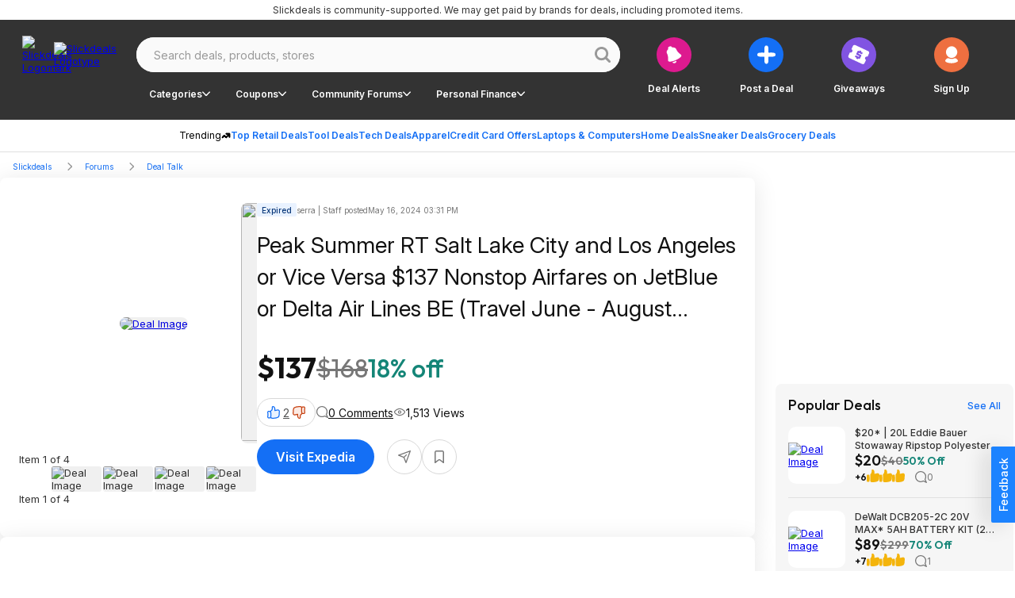

--- FILE ---
content_type: text/html;charset=utf-8
request_url: https://slickdeals.net/f/17497389-peak-summer-rt-salt-lake-city-and-los-angeles-or-vice-versa-137-nonstop-airfares-on-jetblue-or-delta-air-lines-be-travel-june-august-2024?src=SiteSearchV2Algo&p=170885289
body_size: 115171
content:
<!DOCTYPE html><html><head><meta charset="utf-8">
<meta name="viewport" content="width=device-width, initial-scale=1, maximum-scale=1">
<title>Peak Summer RT Salt Lake City and Los Angeles or Vice Versa $137 Nonstop Airfares on JetBlue or Delta Air Lines BE (Travel June - August 2024) - 2024-05-16</title>
<link rel="preconnect" href="https://fonts.googleapis.com">
<link rel="preconnect" href="https://fonts.gstatic.com" crossorigin>
<script src="/forums/userstyles.php?uniq=[base64]&au=aa833b4be7804866b691fb4b0b424bcc&pv=cbe7e028f92511f090e2b698e3d995e0&clientRef=&clientUrl=https%3A%2F%2Fslickdeals.net%2Ff%2F17497389-peak-summer-rt-salt-lake-city-and-los-angeles-or-vice-versa-137-nonstop-airfares-on-jetblue-or-delta-air-lines-be-travel-june-august-2024%3Fsrc%3DSiteSearchV2Algo%26p%3D170885289&peid=75b5cd60-62c1-4e69-a4a4-81c41697066e" async defer></script>
<script>var dataLayer={"visitor":{"ipAddress":"44.254.69.29","isMachineIp":false,"isForeignIp":false,"isCaliforniaIP":true,"sectionLayout":"ThreadDetails_Redesign","pbSectionLayout":"ThreadDetails_Redesign","asEnabled":false,"confiant":1,"noads":0,"isRegistrationConversion":false,"registrationConversion":null,"immediateSource":"direct||","layout":"Redesign","uncookiedUser":false,"sessionCount":1,"classicExperienceSegment":null,"userId":0,"username":"Unregistered","isLoggedIn":"No","isStaff":"No","status":"Anonymous","verified":"No","daysRegistered":null,"joinDate":null,"timeSpent":null,"registrationActionSource":null,"emailHashes":null,"loyalty":"no","abTestInfo":[],"dealAlertConversion":false,"experience":"Desktop Redesign","appReferrer":null},"reporting":{"clientID":"cb591bccf92511f0b6a6e6b729aec4fe","sessionID":"cb591adcf92511f0b6a6e6b729aec4fe","auuid":"aa833b4be7804866b691fb4b0b424bcc","footStepEventId":"75b5cd60-62c1-4e69-a4a4-81c41697066e","attributionUuid":"0"},"page":{"entityLayout":"Nuxt","contentLayout":null,"rml":null,"pageName":"UNKNOWN:Unknown","section":"ThreadDetails","type":"Deal Detail","analyticsTitle":null,"template":null,"publishedDate":null,"pageGroup":"Deal Details","layout":"Redesign","nps":null},"traffic":{"trueReferrer":null,"subSection1":"Deal Talk","subSection2":"peak-summer-rt-salt-lake-city-and-los-angeles-or-vice-versa-137-nonstop-airfares-on-jetblue-or-delta-air-lines-be-travel-june-august-2024","subSection3":null,"subSection4":null,"corporateDomain":"slickdeals.net","deviceSegment":"desktop","clientHeaders":[],"cookieDomain":".slickdeals.net"},"microSite":"Slickdeals","frontpage":{"layout":null},"build":"development","abTestEventData":null,"gdpr":{"isEu":false,"showPrompt":false},"cdp":{"blueshift_id":"13779bc333ac34fac08a37c930c61e97"},"product":{"forum":"Deal Talk","title":"Peak Summer RT Salt Lake City and Los Angeles or Vice Versa $137 Nonstop Airfares on JetBlue or Delta Air Lines BE (Travel June - August 2024)","products":";17497389","postedBy":"serra | Staff","comments":"0","votes":"2","brand":"","store":"Expedia","category":"Travel & Vacations|Flights","categoryPaths":["Travel & Vacations","Travel & Vacations > Flights"],"primaryCategory":"Travel & Vacations","subCategory":null,"isExpiredDeal":"Yes","threadId":17497389,"brandId":"","forumId":30,"storeId":"862","categoryId":"43","subcategoryId":"","hoursSinceCreated":14829,"hoursSinceLastActivity":14829,"imageCount":4,"isPopularDeal":false,"isFrontpageDeal":false,"fireLevel":0,"finalPrice":"137.00","listPrice":"168.00"}};var gtmDl = gtmDl || []; gtmDl.push(dataLayer);</script>
<script>
    (function(w,d,s,l,i){
      w[l]=w[l]||[]; w[l].push({'gtm.start':new Date().getTime(),event:'gtm.js'});
      var f=d.getElementsByTagName(s)[0],j=d.createElement(s),dl=l!='dataLayer'?'&l='+l:'';
      j.async=true; j.src='https://www.googletagmanager.com/gtm.js?id='+i+dl;
      f.parentNode.insertBefore(j,f);
    })(window,document,'script','gtmDl','GTM-5XP5PSM');
  </script>
<script>
    var sdgoogle_settings = {
      clientId: '848950106722-o17212am4mt231tdgatgrh2p1b8shjq1.apps.googleusercontent.com',
    };
    var facebook_appid = 17289117961;
  </script>
<script>(function (w) {"use strict";let requestedUrls = [];let keyData = {};function fetch(key, url, callback) {if (url[0] !== "/") {console.error("URL is malformed");return;}if (requestedUrls.indexOf(url) > -1) {console.error("Provided url has already been requested");return;}if (key in keyData) {console.error("Specified key already exists");return;}processUrl(key, url, callback);}function reset() {keyData = {};requestedUrls = [];}function processUrl(key, url, callback) {keyData[key] = { loaded: false, url: url, callbacks: [], error: null };requestedUrls.push(url);if (typeof callback === "function" ||(callback && typeof callback.fulfill === "function")) {keyData[key].callbacks.push(callback);}if (typeof window.fetch !== "undefined") {window.fetch(url).then((response) => handleFetchResponse(key, response)).catch((err) => handleFetchError(key, err));}}function handleFetchResponse(key, response) {if (response.ok) {return response.text().then((text) => handleFetchText(key, text));} else {console.error("URL failed to fetch - bad request");return;}}function handleFetchText(key, text) {keyData[key].data = text;keyData[key].loaded = true;if ("callbacks" in keyData[key] && keyData[key].callbacks.length) {for (let i = 0; i < keyData[key].callbacks.length; i++) {let callback = keyData[key].callbacks[i];if (typeof callback === "function") {callback(text);} else if (typeof callback.fulfill === "function") {callback.fulfill(text);}delete keyData[key].callbacks[i];}}}function handleFetchError(key, error) {keyData[key].error = error;if ("callbacks" in keyData[key] && keyData[key].callbacks.length) {for (let i = 0; i < keyData[key].callbacks.length; i++) {let callback = keyData[key].callbacks[i];if (typeof callback.reject === "function") {callback.reject(error);}delete keyData[key].callbacks[i];}}}function getData(key, callback) {if (key in keyData) {if (keyData[key].loaded === true) {if (typeof callback === "function") {return callback(keyData[key].data);} else if (callback && typeof callback.fulfill === "function") {return callback.fulfill(keyData[key].data);} else {return keyData[key].data;}} else {if (keyData[key].error) {if (callback && typeof callback.reject === "function") {callback.reject(keyData[key].error);}} else if (typeof callback === "function" ||(callback && typeof callback.fulfill === "function")) {keyData[key].callbacks.push(callback);}}} else {console.error("Either no key was provided, or no key-url pair exists");return;}}function addCallback(key, callback) {if (!callback ||(typeof callback !== "function" && typeof callback.fulfill !== "function")) {console.error("Expected a valid callback or { fulfill, reject } callback pair",);return;}if (!hasKey(key)) {console.error(key + " Key does not exist");return;}getData(key, callback);}function hasKey(key) {return key in keyData;}function isKeyLoaded(key) {if (key in keyData) {return keyData[key].loaded;}console.error("Either no key was provided, or no key-url pair exists");return;}function dumpLoadTable() {console.info(keyData, requestedUrls);}if (!w.hasOwnProperty("immediateFetch")) {w.immediateFetch = {fetch: fetch,reset: reset,isKeyLoaded: isKeyLoaded,getData: getData,addCallback: addCallback,dumpLoadTable: dumpLoadTable,hasKey: hasKey,};}})(window);</script>
<script>window.immediateFetch.fetch('banner', '/ajax/bSubNavPlacement.php?section=nuxt&categories=Travel%20%26%20Vacations%7CFlights&brands=&stores=Expedia&url=%2Ff%2F17497389-peak-summer-rt-salt-lake-city-and-los-angeles-or-vice-versa-137-nonstop-airfares-on-jetblue-or-delta-air-lines-be-travel-june-august-2024&nuxt=1');</script>
<style>@font-face{font-display:swap;font-family:Inter;font-style:italic;font-weight:300 700;src:url(https://fonts.gstatic.com/s/inter/v18/UcCm3FwrK3iLTcvnUwkT9mI1F55MKw.woff2) format("woff2");unicode-range:u+0460-052f,u+1c80-1c88,u+20b4,u+2de0-2dff,u+a640-a69f,u+fe2e-fe2f}@font-face{font-display:swap;font-family:Inter;font-style:italic;font-weight:300 700;src:url(https://fonts.gstatic.com/s/inter/v18/UcCm3FwrK3iLTcvnUwAT9mI1F55MKw.woff2) format("woff2");unicode-range:u+0301,u+0400-045f,u+0490-0491,u+04b0-04b1,u+2116}@font-face{font-display:swap;font-family:Inter;font-style:italic;font-weight:300 700;src:url(https://fonts.gstatic.com/s/inter/v18/UcCm3FwrK3iLTcvnUwgT9mI1F55MKw.woff2) format("woff2");unicode-range:u+1f??}@font-face{font-display:swap;font-family:Inter;font-style:italic;font-weight:300 700;src:url(https://fonts.gstatic.com/s/inter/v18/UcCm3FwrK3iLTcvnUwcT9mI1F55MKw.woff2) format("woff2");unicode-range:u+0370-0377,u+037a-037f,u+0384-038a,u+038c,u+038e-03a1,u+03a3-03ff}@font-face{font-display:swap;font-family:Inter;font-style:italic;font-weight:300 700;src:url(https://fonts.gstatic.com/s/inter/v18/UcCm3FwrK3iLTcvnUwsT9mI1F55MKw.woff2) format("woff2");unicode-range:u+0102-0103,u+0110-0111,u+0128-0129,u+0168-0169,u+01a0-01a1,u+01af-01b0,u+0300-0301,u+0303-0304,u+0308-0309,u+0323,u+0329,u+1ea0-1ef9,u+20ab}@font-face{font-display:swap;font-family:Inter;font-style:italic;font-weight:300 700;src:url(https://fonts.gstatic.com/s/inter/v18/UcCm3FwrK3iLTcvnUwoT9mI1F55MKw.woff2) format("woff2");unicode-range:u+0100-02af,u+0304,u+0308,u+0329,u+1e00-1e9f,u+1ef2-1eff,u+2020,u+20a0-20ab,u+20ad-20c0,u+2113,u+2c60-2c7f,u+a720-a7ff}@font-face{font-display:swap;font-family:Inter;font-style:italic;font-weight:300 700;src:url(https://fonts.gstatic.com/s/inter/v18/UcCm3FwrK3iLTcvnUwQT9mI1F54.woff2) format("woff2");unicode-range:u+00??,u+0131,u+0152-0153,u+02bb-02bc,u+02c6,u+02da,u+02dc,u+0304,u+0308,u+0329,u+2000-206f,u+2074,u+20ac,u+2122,u+2191,u+2193,u+2212,u+2215,u+feff,u+fffd}@font-face{font-display:swap;font-family:Inter;font-style:normal;font-weight:300 700;src:url(https://fonts.gstatic.com/s/inter/v18/UcCo3FwrK3iLTcvvYwYZ8UA3J58.woff2) format("woff2");unicode-range:u+0460-052f,u+1c80-1c88,u+20b4,u+2de0-2dff,u+a640-a69f,u+fe2e-fe2f}@font-face{font-display:swap;font-family:Inter;font-style:normal;font-weight:300 700;src:url(https://fonts.gstatic.com/s/inter/v18/UcCo3FwrK3iLTcvmYwYZ8UA3J58.woff2) format("woff2");unicode-range:u+0301,u+0400-045f,u+0490-0491,u+04b0-04b1,u+2116}@font-face{font-display:swap;font-family:Inter;font-style:normal;font-weight:300 700;src:url(https://fonts.gstatic.com/s/inter/v18/UcCo3FwrK3iLTcvuYwYZ8UA3J58.woff2) format("woff2");unicode-range:u+1f??}@font-face{font-display:swap;font-family:Inter;font-style:normal;font-weight:300 700;src:url(https://fonts.gstatic.com/s/inter/v18/UcCo3FwrK3iLTcvhYwYZ8UA3J58.woff2) format("woff2");unicode-range:u+0370-0377,u+037a-037f,u+0384-038a,u+038c,u+038e-03a1,u+03a3-03ff}@font-face{font-display:swap;font-family:Inter;font-style:normal;font-weight:300 700;src:url(https://fonts.gstatic.com/s/inter/v18/UcCo3FwrK3iLTcvtYwYZ8UA3J58.woff2) format("woff2");unicode-range:u+0102-0103,u+0110-0111,u+0128-0129,u+0168-0169,u+01a0-01a1,u+01af-01b0,u+0300-0301,u+0303-0304,u+0308-0309,u+0323,u+0329,u+1ea0-1ef9,u+20ab}@font-face{font-display:swap;font-family:Inter;font-style:normal;font-weight:300 700;src:url(https://fonts.gstatic.com/s/inter/v18/UcCo3FwrK3iLTcvsYwYZ8UA3J58.woff2) format("woff2");unicode-range:u+0100-02af,u+0304,u+0308,u+0329,u+1e00-1e9f,u+1ef2-1eff,u+2020,u+20a0-20ab,u+20ad-20c0,u+2113,u+2c60-2c7f,u+a720-a7ff}@font-face{font-display:swap;font-family:Inter;font-style:normal;font-weight:300 700;src:url(https://fonts.gstatic.com/s/inter/v18/UcCo3FwrK3iLTcviYwYZ8UA3.woff2) format("woff2");unicode-range:u+00??,u+0131,u+0152-0153,u+02bb-02bc,u+02c6,u+02da,u+02dc,u+0304,u+0308,u+0329,u+2000-206f,u+2074,u+20ac,u+2122,u+2191,u+2193,u+2212,u+2215,u+feff,u+fffd}@font-face{font-display:swap;font-family:Outfit;font-style:normal;font-weight:400;src:url(https://fonts.gstatic.com/s/outfit/v11/QGYvz_MVcBeNP4NJuktqUYLkn8BJ.woff2) format("woff2");unicode-range:u+0100-02ba,u+02bd-02c5,u+02c7-02cc,u+02ce-02d7,u+02dd-02ff,u+0304,u+0308,u+0329,u+1d00-1dbf,u+1e00-1e9f,u+1ef2-1eff,u+2020,u+20a0-20ab,u+20ad-20c0,u+2113,u+2c60-2c7f,u+a720-a7ff}@font-face{font-display:swap;font-family:Outfit;font-style:normal;font-weight:400;src:url(https://fonts.gstatic.com/s/outfit/v11/QGYvz_MVcBeNP4NJtEtqUYLknw.woff2) format("woff2");unicode-range:u+00??,u+0131,u+0152-0153,u+02bb-02bc,u+02c6,u+02da,u+02dc,u+0304,u+0308,u+0329,u+2000-206f,u+20ac,u+2122,u+2191,u+2193,u+2212,u+2215,u+feff,u+fffd}@font-face{font-display:swap;font-family:Outfit;font-style:normal;font-weight:500;src:url(https://fonts.gstatic.com/s/outfit/v11/QGYyz_MVcBeNP4NjuGObqx1XmO1I4QK1O4i0EwItq6fNIhnL.woff2) format("woff2");unicode-range:u+0100-02af,u+0304,u+0308,u+0329,u+1e00-1e9f,u+1ef2-1eff,u+2020,u+20a0-20ab,u+20ad-20c0,u+2113,u+2c60-2c7f,u+a720-a7ff}@font-face{font-display:swap;font-family:Outfit;font-style:normal;font-weight:500;src:url(https://fonts.gstatic.com/s/outfit/v11/QGYyz_MVcBeNP4NjuGObqx1XmO1I4QK1O4a0EwItq6fNIg.woff2) format("woff2");unicode-range:u+00??,u+0131,u+0152-0153,u+02bb-02bc,u+02c6,u+02da,u+02dc,u+0304,u+0308,u+0329,u+2000-206f,u+2074,u+20ac,u+2122,u+2191,u+2193,u+2212,u+2215,u+feff,u+fffd}@font-face{font-display:swap;font-family:Outfit;font-style:normal;font-weight:600;src:url(https://fonts.gstatic.com/s/outfit/v11/QGYvz_MVcBeNP4NJuktqUYLkn8BJ.woff2) format("woff2");unicode-range:u+0100-02af,u+0304,u+0308,u+0329,u+1e00-1e9f,u+1ef2-1eff,u+2020,u+20a0-20ab,u+20ad-20cf,u+2113,u+2c60-2c7f,u+a720-a7ff}@font-face{font-display:swap;font-family:Outfit;font-style:normal;font-weight:600;src:url(https://fonts.gstatic.com/s/outfit/v11/QGYvz_MVcBeNP4NJtEtqUYLknw.woff2) format("woff2");unicode-range:u+00??,u+0131,u+0152-0153,u+02bb-02bc,u+02c6,u+02da,u+02dc,u+0304,u+0308,u+0329,u+2000-206f,u+2074,u+20ac,u+2122,u+2191,u+2193,u+2212,u+2215,u+feff,u+fffd}@font-face{font-display:swap;font-family:Outfit;font-style:normal;font-weight:700;src:url(https://fonts.gstatic.com/s/outfit/v11/QGYvz_MVcBeNP4NJuktqUYLkn8BJ.woff2) format("woff2");unicode-range:u+0100-02af,u+0304,u+0308,u+0329,u+1e00-1e9f,u+1ef2-1eff,u+2020,u+20a0-20ab,u+20ad-20cf,u+2113,u+2c60-2c7f,u+a720-a7ff}@font-face{font-display:swap;font-family:Outfit;font-style:normal;font-weight:700;src:url(https://fonts.gstatic.com/s/outfit/v11/QGYvz_MVcBeNP4NJtEtqUYLknw.woff2) format("woff2");unicode-range:u+00??,u+0131,u+0152-0153,u+02bb-02bc,u+02c6,u+02da,u+02dc,u+0304,u+0308,u+0329,u+2000-206f,u+2074,u+20ac,u+2122,u+2191,u+2193,u+2212,u+2215,u+feff,u+fffd}html{font-family:sans-serif;-ms-text-size-adjust:100%;-webkit-text-size-adjust:100%}body{margin:0}article,aside,details,figcaption,figure,footer,header,hgroup,main,nav,section,summary{display:block}audio,canvas,progress,video{display:inline-block;vertical-align:baseline}audio:not([controls]){display:none;height:0}[hidden],template{display:none}a{background:transparent}a:active,a:hover{outline:0}abbr[title]{border-bottom:1px dotted}b,strong{font-weight:700}dfn{font-style:italic}h1{font-size:2em;margin:.67em 0}mark{background:#ff0;color:#000}small{font-size:80%}sub,sup{font-size:75%;line-height:0;position:relative;vertical-align:baseline}sup{top:-.5em}sub{bottom:-.25em}img{border:0}svg:not(:root){overflow:hidden}figure{margin:1em 40px}hr{box-sizing:content-box;height:0}pre{overflow:auto}code,kbd,pre,samp{font-family:monospace,monospace;font-size:1em}button,input,optgroup,select,textarea{color:inherit;font:inherit;margin:0}button{overflow:visible}button,select{text-transform:none}button,html input[type=button],input[type=reset],input[type=submit]{-webkit-appearance:button;cursor:pointer}button[disabled],html input[disabled]{cursor:default}button::-moz-focus-inner,input::-moz-focus-inner{border:0;padding:0}input{line-height:normal}input[type=checkbox],input[type=radio]{box-sizing:border-box;padding:0}input[type=number]::-webkit-inner-spin-button,input[type=number]::-webkit-outer-spin-button{height:auto}input[type=search]{-webkit-appearance:textfield;box-sizing:content-box}input[type=search]::-webkit-search-cancel-button,input[type=search]::-webkit-search-decoration{-webkit-appearance:none}fieldset{border:1px solid silver;margin:0 2px;padding:.35em .625em .75em}legend{border:0;padding:0}textarea{overflow:auto}optgroup{font-weight:700}table{border-collapse:collapse;border-spacing:0}td,th{padding:0}*,:after,:before{box-sizing:border-box}body{background-color:#fff;font-family:Inter,Arial,sans-serif;font-size:13px;font-style:normal;font-weight:400}body.midnight{background-color:#000}button{background:transparent;border:0;color:inherit;font-family:inherit;font-size:inherit;font-weight:inherit;line-height:inherit;margin:0;padding:0}</style>
<style>.baseIcon[data-v-2871fb6b]{align-items:center;display:flex;height:1em;justify-content:center;width:1em}.baseIcon[data-v-2871fb6b] svg{fill:currentColor;height:100%;pointer-events:none}</style>
<style>.gradientButton[data-v-c43126ab]{color:#146ff5;--background:#fff;--hoverColor:#fafafa;--activeColor:#eee}body.bp-s-darkMode .gradientButton[data-v-c43126ab],body.midnight .gradientButton[data-v-c43126ab]{color:#a1c5fb;--background:#333;--hoverColor:#444;--activeColor:#555}.gradientButton[data-v-c43126ab]{align-items:center;border:1px solid transparent;border-radius:50px;display:inline-flex;gap:6px;height:36px;justify-content:center;padding:10px 14px 10px 16px;text-wrap:nowrap;--gradient:linear-gradient(90deg,#146ff5 30.29%,#dd1a8f 90.66%);background-clip:padding-box,border-box;background-image:linear-gradient(var(--background),var(--background)),var(--gradient);background-origin:padding-box,border-box;cursor:pointer;font-family:Inter;font-size:14px;font-weight:600;line-height:20px}.gradientButton[data-v-c43126ab]:hover{background-image:linear-gradient(var(--hoverColor),var(--hoverColor)),var(--gradient)}.gradientButton[data-v-c43126ab]:active{background-image:linear-gradient(var(--activeColor),var(--activeColor)),var(--gradient)}</style>
<style>.slickdealsToggleSwitch[data-v-6d9ca6c4]{--handleColor:#fff;--enabledColor:#146ff5}body.bp-s-darkMode .slickdealsToggleSwitch[data-v-6d9ca6c4],body.midnight .slickdealsToggleSwitch[data-v-6d9ca6c4]{--handleColor:#333;--enabledColor:#a1c5fb}.slickdealsToggleSwitch[data-v-6d9ca6c4]{--duration:.2s;--disabledColor:#999;--handleSize:9px;--width:24px;--gap:1.5px;display:inline-block;height:12px;position:relative;width:var(--width)}.slickdealsToggleSwitch[data-v-6d9ca6c4] input{-webkit-appearance:none;-moz-appearance:none;appearance:none;border-radius:30px;cursor:pointer;height:100%;inset-inline-start:0;margin:0;opacity:0;outline:0 none;padding:0;position:absolute;top:0;width:100%;z-index:1}.slickdealsToggleSwitch[data-v-6d9ca6c4] [data-pc-section=slider]{background:var(--disabledColor);border:1px solid transparent;border-radius:30px;cursor:pointer;height:100%;outline-color:transparent;transition:background var(--duration),color var(--duration),border-color var(--duration),outline-color var(--duration);width:100%}.slickdealsToggleSwitch[data-v-6d9ca6c4] [data-pc-section=handle]{align-items:center;background:var(--handleColor);border-radius:50%;color:var(--handleColor);display:flex;height:var(--handleSize);inset-inline-start:var(--gap);justify-content:center;margin-block-start:calc(var(--handleSize)*-1/2);position:absolute;top:50%;transition:background var(--duration),color var(--duration),inset-inline-start var(--duration);width:var(--handleSize)}.slickdealsToggleSwitch[data-p-checked=true][data-v-6d9ca6c4] [data-pc-section=slider]{background:var(--enabledColor);border-color:transparent}.slickdealsToggleSwitch[data-p-checked=true][data-v-6d9ca6c4] [data-pc-section=handle]{background:var(--handleColor);color:var(--enabledColor);inset-inline-start:calc(var(--width) - var(--handleSize) - var(--gap))}</style>
<style>.giveawayReminder[data-v-4165678f]{--btnBgColor:#eee;--btnTextColor:#999}body.bp-s-darkMode .giveawayReminder[data-v-4165678f],body.midnight .giveawayReminder[data-v-4165678f]{--btnBgColor:#444;--btnTextColor:#777}.giveawayReminder[data-v-4165678f]{align-items:flex-start;display:flex;flex-direction:column;gap:16px;max-width:343px}.giveawayReminder__header[data-v-4165678f]{font-family:Outfit;font-size:20px;font-weight:600;line-height:26px}.giveawayReminder__content[data-v-4165678f]{align-items:flex-start;border:2px solid #d8d8d8;border-radius:8px;display:flex;gap:8px;justify-content:center;padding:16px;width:100%}.giveawayReminder__image[data-v-4165678f]{background:#f6f6f6;border-radius:8px;height:76px;width:76px}.giveawayReminder__image img[data-v-4165678f]{border-radius:8px;height:100%;-o-object-fit:cover;object-fit:cover;width:100%}.giveawayReminder__info[data-v-4165678f]{align-items:flex-start;display:flex;flex:1 0 0;flex-direction:column;gap:4px}.giveawayReminder__title[data-v-4165678f]{font-weight:500;line-height:18px}.giveawayReminder__price[data-v-4165678f]{color:#148577;font-family:Outfit;font-weight:600}.giveawayReminder__countdown[data-v-4165678f]{align-items:flex-start;align-self:stretch;display:flex;gap:16px}.giveawayReminder__countdownIcon[data-v-4165678f]{height:32px;width:32px}.giveawayReminder__toggle[data-v-4165678f]{align-content:end;align-items:center;align-self:stretch;display:flex;gap:8px;justify-content:right;text-align:right}.giveawayReminder__button[data-v-4165678f]{background-color:var(--btnBgColor);color:var(--btnTextColor);font-size:14px;gap:6px;height:36px}</style>
<style>.popoverBackdrop{background:transparent;inset:0;position:fixed;z-index:999}.slickdealsPopover{z-index:1000;--background:#fff;color:#111}body.bp-s-darkMode .slickdealsPopover,body.midnight .slickdealsPopover{--background:#333;color:#fff}.slickdealsPopover{--borderColor:#d8d8d8;background:var(--background);border:1px solid var(--borderColor);border-radius:8px;font-family:Inter;font-size:14px;line-height:20px;margin-top:10px;padding:16px;--gutter:10px;--arrowOffset:1.25rem}.slickdealsPopover:after,.slickdealsPopover:before{border-color:transparent;border-style:solid;bottom:100%;content:" ";height:0;left:calc(var(--arrowOffset) + var(--p-popover-arrow-left, 0px));pointer-events:none;position:absolute;width:0}.slickdealsPopover:after{border-bottom-color:var(--background);border-width:calc(var(--gutter) - 2px);margin-left:calc((var(--gutter) - 2px)*-1)}.slickdealsPopover:before{border-bottom-color:var(--borderColor);border-width:var(--gutter);margin-left:calc(var(--gutter)*-1)}.slickdealsPopover[data-p-popover-flipped=true]{margin-top:-10px}.slickdealsPopover[data-p-popover-flipped=true]:after,.slickdealsPopover[data-p-popover-flipped=true]:before{bottom:auto;top:100%}.slickdealsPopover[data-p-popover-flipped=true]:after{border-bottom-color:transparent;border-top-color:var(--background)}.slickdealsPopover[data-p-popover-flipped=true]:before{border-bottom-color:transparent;border-top-color:var(--borderColor)}.slickdealsPopover.p-popover-enter-from{opacity:0;transform:scaleY(.8)}.slickdealsPopover.p-popover-leave-to{opacity:0}.slickdealsPopover.p-popover-enter-active{transform-origin:center top;transition:transform .12s cubic-bezier(0,0,.2,1),opacity .12s cubic-bezier(0,0,.2,1)}.slickdealsPopover.p-popover-leave-active{transition:opacity .1s linear}</style>
<style>.baseIcon[data-v-a6995dc6]{align-items:center;display:inline-flex;height:1em;justify-content:center;width:1em}.baseIcon[data-v-a6995dc6] svg{fill:currentColor;height:100%;max-height:100%;max-width:100%;pointer-events:none}</style>
<style>.blueberryButton[data-v-be836099]{align-items:center;background-color:var(--buttonBackgroundColor);border:0;border-radius:50px;color:var(--buttonTextColor);cursor:pointer;display:inline-flex;font-family:Inter,Arial,sans-serif;font-weight:600;justify-content:center;text-align:center;text-decoration:none;transition:all .3s ease-out;white-space:nowrap}.blueberryButton[data-v-be836099]:focus{outline:0}.blueberryButton[data-v-be836099]:focus-visible{box-shadow:none;outline:1px solid #a1c5fb}.blueberryButton--default[data-v-be836099]{font-size:16px;height:44px;padding:16px 24px}.blueberryButton--small[data-v-be836099]{font-size:12px;height:36px;padding:10px 16px}.blueberryButton--extraSmall[data-v-be836099]{font-size:12px;height:25px;padding:8px 16px}.blueberryButton--superSmall[data-v-be836099]{font-size:10px;font-weight:400}.blueberryButton--medium[data-v-be836099]{font-size:20px;height:55px;padding:14px 24px}.blueberryButton--circle[data-v-be836099]{border-radius:50%;padding:0}.blueberryButton--circle.blueberryButton--default[data-v-be836099]{width:44px}.blueberryButton--circle.blueberryButton--small[data-v-be836099]{width:34px}.blueberryButton--primary[data-v-be836099]{--buttonBackgroundColor:#146ff5;--buttonBackgroundColorHover:#0e4eac;--buttonBackgroundColorActive:#0a387a;--buttonTextColor:#fff}body.bp-s-darkMode .blueberryButton--primary[data-v-be836099],body.midnight .blueberryButton--primary[data-v-be836099]{--buttonBackgroundColor:#a1c5fb;--buttonBackgroundColorHover:#438cf7;--buttonBackgroundColorActive:#146ff5;--buttonTextColor:#111}.blueberryButton--primary[data-v-be836099]:hover{--buttonBackgroundColor:var(--buttonBackgroundColorHover)}.blueberryButton--primary[data-v-be836099]:active{--buttonBackgroundColor:var(--buttonBackgroundColorActive)}.blueberryButton--secondary[data-v-be836099]{--buttonBackgroundColor:#111;--buttonTextColor:#fff;--buttonBackgroundColorActive:#111;--buttonTextColorActive:#fff;--buttonBackgroundColorHover:#333;--buttonTextColorHover:#fff}body.bp-s-darkMode .blueberryButton--secondary[data-v-be836099],body.midnight .blueberryButton--secondary[data-v-be836099]{--buttonBackgroundColor:#fff;--buttonTextColor:#111;--buttonBackgroundColorHover:#fff;--buttonTextColorHover:#777;--buttonBackgroundColorActive:#fff;--buttonTextColorActive:#333;--buttonBackgroundColorFocus:#e0e0e0;--buttonTextColorFocus:#333}.blueberryButton--secondary[data-v-be836099]:hover{background-color:var(--buttonBackgroundColorHover);box-shadow:none;color:var(--buttonTextColorHover)}.blueberryButton--secondary[data-v-be836099]:active{background-color:var(--buttonBackgroundColorActive);box-shadow:none;color:var(--buttonTextColorActive)}.blueberryButton--secondary[data-v-be836099]:focus-visible{background-color:var(--buttonBackgroundColorFocus);color:var(--buttonTextColorFocus)}.blueberryButton--inverse[data-v-be836099]{--buttonBackgroundColor:#fff;--buttonTextColor:#333;--buttonBackgroundColorHover:#333;--buttonTextColorHover:#fff;--buttonBackgroundColorActive:#111;--buttonTextColorActive:#fff;--buttonBackgroundColorFocus:#fff;--buttonTextColorFocus:#333}body.bp-s-darkMode .blueberryButton--inverse[data-v-be836099],body.midnight .blueberryButton--inverse[data-v-be836099]{--buttonBackgroundColor:#555;--buttonTextColor:#fff;--buttonBackgroundColorHover:#777;--buttonTextColorHover:#fff;--buttonBackgroundColorActive:#fff;--buttonTextColorActive:#333;--buttonBackgroundColorFocus:#555;--buttonTextColorFocus:#fff}.blueberryButton--inverse[data-v-be836099]:hover{background-color:var(--buttonBackgroundColorHover);box-shadow:none;color:var(--buttonTextColorHover)}.blueberryButton--inverse[data-v-be836099]:active{background-color:var(--buttonBackgroundColorActive);box-shadow:none;color:var(--buttonTextColorActive)}.blueberryButton--inverse[data-v-be836099]:focus-visible{background-color:var(--buttonBackgroundColorFocus);color:var(--buttonTextColorFocus)}.blueberryButton--inverseLine[data-v-be836099]{--buttonBackgroundColor:transparent;--buttonTextColor:#fff;--borderColor:#fff;--buttonBackgroundColorHover:#333;--buttonTextColorHover:#fff;--buttonBackgroundColorActive:#111;--buttonTextColorActive:#fff;--buttonBackgroundColorFocus:#fff;--buttonTextColorFocus:#333}body.bp-s-darkMode .blueberryButton--inverseLine[data-v-be836099],body.midnight .blueberryButton--inverseLine[data-v-be836099]{--buttonBackgroundColor:transparent;--buttonTextColor:#111;--borderColor:#444;--buttonBackgroundColorHover:#777;--buttonTextColorHover:#fff;--buttonBackgroundColorActive:#fff;--buttonTextColorActive:#333;--buttonBackgroundColorFocus:#555;--buttonTextColorFocus:#fff}.blueberryButton--inverseLine[data-v-be836099]{border:1px solid var(--borderColor)}.blueberryButton--inverseLine[data-v-be836099]:hover{background-color:var(--buttonBackgroundColorHover);border:1px solid transparent;box-shadow:none;color:var(--buttonTextColorHover)}.blueberryButton--inverseLine[data-v-be836099]:active{background-color:var(--buttonBackgroundColorActive);border:1px solid transparent;box-shadow:none;color:var(--buttonTextColorActive)}.blueberryButton--inverseLine[data-v-be836099]:focus-visible{background-color:var(--buttonBackgroundColorFocus);border:1px solid transparent;color:var(--buttonTextColorFocus)}.blueberryButton--commentAction[data-v-be836099]{--buttonBackgroundColor:#fff;--buttonTextColor:#333;--boxShadowColor:#d8d8d8}body.bp-s-darkMode .blueberryButton--commentAction[data-v-be836099],body.midnight .blueberryButton--commentAction[data-v-be836099]{--buttonTextColor:#e0e0e0;--buttonBackgroundColor:transparent;--boxShadowColor:#999}.blueberryButton--commentAction[data-v-be836099]{box-shadow:inset 0 0 0 1px var(--boxShadowColor);font-size:12px;font-weight:400;gap:8px;height:32px;padding:4px 12px}.blueberryButton--commentAction[data-v-be836099]:hover{--buttonBackgroundColor:#f6f6f6}body.bp-s-darkMode .blueberryButton--commentAction[data-v-be836099]:hover,body.midnight .blueberryButton--commentAction[data-v-be836099]:hover{--buttonBackgroundColor:#444}.blueberryButton--commentAction[data-v-be836099]:active{--buttonBackgroundColor:#eee}body.bp-s-darkMode .blueberryButton--commentAction[data-v-be836099]:active,body.midnight .blueberryButton--commentAction[data-v-be836099]:active{--buttonBackgroundColor:#555}.blueberryButton--secondaryLine[data-v-be836099]{--buttonBackgroundColor:#fff;--buttonTextColor:#333;--buttonBackgroundColorHover:#333;--buttonTextColorHover:#fff;--buttonBackgroundColorActive:#111;--buttonTextColorActive:#fff;--buttonBackgroundColorFocus:#fff;--buttonTextColorFocus:#333;box-shadow:inset 0 0 0 1px #d8d8d8}body.bp-s-darkMode .blueberryButton--secondaryLine[data-v-be836099],body.midnight .blueberryButton--secondaryLine[data-v-be836099]{--buttonBackgroundColor:#333;--buttonTextColor:#e0e0e0;--buttonBackgroundColorHover:#777;--buttonTextColorHover:#fff;--buttonBackgroundColorActive:#fff;--buttonTextColorActive:#333;--buttonBackgroundColorFocus:#333;--buttonTextColorFocus:#e0e0e0}.blueberryButton--secondaryLine[data-v-be836099]{border:none}.blueberryButton--secondaryLine[data-v-be836099]:hover{background-color:var(--buttonBackgroundColorHover);box-shadow:none;color:var(--buttonTextColorHover)}.blueberryButton--secondaryLine[data-v-be836099]:active{background-color:var(--buttonBackgroundColorActive);box-shadow:none;color:var(--buttonTextColorActive)}.blueberryButton--secondaryLine[data-v-be836099]:focus-visible{background-color:var(--buttonBackgroundColorFocus);color:var(--buttonTextColorFocus)}.blueberryButton--secondaryLoud[data-v-be836099]{--buttonBackgroundColor:#fff;--buttonTextColor:#146ff5;box-shadow:inset 0 0 0 1px #146ff5}.blueberryButton--secondaryLoud[data-v-be836099]:hover{--buttonBackgroundColor:#e9f2ff;--buttonTextColor:#0e4eac;box-shadow:inset 0 0 0 1px #0e4eac}.blueberryButton--secondaryLoud[data-v-be836099]:active{--buttonBackgroundColor:#a1c5fb;--buttonTextColor:#0e4eac;box-shadow:inset 0 0 0 1px #0e4eac}.blueberryButton--secondaryLoud[data-v-be836099]:focus-visible{background-color:var(--buttonBackgroundColorFocus);color:var(--buttonTextColorFocus)}.blueberryButton--filters[data-v-be836099]{--buttonBackgroundColor:#fff;--buttonTextColor:#333;box-shadow:inset 0 0 0 1px #999}.blueberryButton--filters[data-v-be836099]:hover{--buttonBackgroundColor:#eee;--buttonTextColor:#333;box-shadow:inset 0 0 0 1px #333}.blueberryButton--filters[data-v-be836099]:active{--buttonBackgroundColor:#e0e0e0;--buttonTextColor:#333;box-shadow:inset 0 0 0 1px #333}.blueberryButton--filters[data-v-be836099]:focus-visible{background-color:var(--buttonBackgroundColorFocus);color:var(--buttonTextColorFocus)}.blueberryButton--navigation[data-v-be836099]{--buttonBackgroundColor:#fff;--buttonTextColor:#333}.blueberryButton--navigation[data-v-be836099]:hover{--buttonBackgroundColor:#eee;--buttonTextColor:#333}.blueberryButton--navigation[data-v-be836099]:active{--buttonBackgroundColor:#e0e0e0;--buttonTextColor:#333}.blueberryButton--navigation[data-v-be836099]:focus-visible{background-color:var(--buttonBackgroundColorFocus);color:var(--buttonTextColorFocus)}.blueberryButton--textLink[data-v-be836099]{border-radius:0;padding:0;text-decoration:underline}.blueberryButton--textLink[data-v-be836099],.blueberryButton--textLink[data-v-be836099]:active,.blueberryButton--textLink[data-v-be836099]:hover{--buttonBackgroundColor:transparent;--buttonTextColor:#333}.blueberryButton--textLink[data-v-be836099]:focus-visible{background-color:var(--buttonBackgroundColorFocus);color:var(--buttonTextColorFocus)}.blueberryButton[data-v-be836099]:disabled{background-color:#eee;border:0;box-shadow:none;color:#999;cursor:not-allowed;pointer-events:none}</style>
<style>.iconButton[data-v-58003014]{--iconSize:var(--v030368b3);--iconDefaultColorLight:#e0e0e0;--iconDisabledColorLight:#777;--iconFocusOutlineColorLight:#0e4eac;--iconHoverActiveColorLight:#a1c5fb;--iconHoverActiveBgColorLight:#0e4eac;--iconDefaultColorDark:#999;--iconDisabledColorDark:#d8d8d8;--iconFocusOutlineColorDark:#a1c5fb;--iconHoverActiveColorDark:#146ff5;--iconHoverActiveBgColorDark:#e9f2ff;--iconDefaultColor:#999;--iconDisabledColor:#d8d8d8;--iconFocusOutlineColor:#a1c5fb;--iconHoverActiveColor:#146ff5;--iconHoverActiveBgColor:#e9f2ff}body.bp-s-darkMode .iconButton[data-v-58003014],body.midnight .iconButton[data-v-58003014]{--iconDefaultColor:#e0e0e0;--iconDisabledColor:#777;--iconFocusOutlineColor:#0e4eac;--iconHoverActiveColor:#a1c5fb;--iconHoverActiveBgColor:#0e4eac}.iconButton[data-v-58003014]{background-color:transparent;border:none;border-radius:50%;cursor:pointer;display:flex;gap:4px;line-height:1;outline:none;padding:5px;transition:background-color .15s ease-out}.iconButton[data-v-58003014] .baseIcon{color:var(--iconDefaultColor);font-size:var(--iconSize);transition:color .1s ease-out}.iconButton[data-v-58003014]:focus{outline:none;transition:background-color .15s ease-out}.iconButton[data-v-58003014]:focus .baseIcon{transition:color .1s ease-out}.iconButton[data-v-58003014]:focus-visible{outline:2px solid var(--iconFocusOutlineColor);outline-offset:-2px;transition:background-color .15s ease-out}.iconButton[data-v-58003014]:focus-visible .baseIcon{transition:color .1s ease-out}.iconButton[data-v-58003014]:hover{transition:background-color .15s ease-out}.iconButton[data-v-58003014]:hover .baseIcon{color:var(--iconHoverActiveColor);transition:color .1s ease-out}.iconButton[data-v-58003014]:active{background-color:var(--iconHoverActiveBgColor);outline:none;transition:background-color .15s ease-out}.iconButton[data-v-58003014]:active .baseIcon{color:var(--iconHoverActiveColor);transition:color .1s ease-out}.iconButton--lightShade[data-v-58003014] .baseIcon{color:var(--iconDefaultColorLight)}.iconButton--lightShade[data-v-58003014]:focus-visible{outline-color:var(--iconFocusOutlineColorLight)}.iconButton--lightShade[data-v-58003014]:hover .baseIcon{color:var(--iconHoverActiveColorLight)}.iconButton--lightShade[data-v-58003014]:active{background-color:var(--iconHoverActiveBgColorLight)}.iconButton--lightShade[data-v-58003014]:active .baseIcon{color:var(--iconHoverActiveColorLight)}.iconButton--darkShade[data-v-58003014] .baseIcon{color:var(--iconDefaultColorDark)}.iconButton--darkShade[data-v-58003014]:focus-visible{outline-color:var(--iconFocusOutlineColorDark)}.iconButton--darkShade[data-v-58003014]:hover .baseIcon{color:var(--iconHoverActiveColorDark)}.iconButton--darkShade[data-v-58003014]:active{background-color:var(--iconHoverActiveBgColorDark)}.iconButton--darkShade[data-v-58003014]:active .baseIcon{color:var(--iconHoverActiveColorDark)}.iconButton--blueberry900[data-v-58003014]{--iconDefaultColor:#0a387a;--iconFocusOutlineColor:#0a387a;--iconHoverActiveColorDark:#0a387a}body.bp-s-darkMode .iconButton--blueberry900[data-v-58003014],body.midnight .iconButton--blueberry900[data-v-58003014]{--iconDefaultColor:#e9f2ff;--iconFocusOutlineColor:#e9f2ff;--iconHoverActiveColorDark:#e9f2ff}.iconButton--blueberry900[data-v-58003014] .baseIcon{color:var(--iconDefaultColor)}.iconButton--blueberry900[data-v-58003014]:focus-visible{outline-color:var(--iconFocusOutlineColorDark)}.iconButton--blueberry900[data-v-58003014]:hover .baseIcon{color:var(--iconHoverActiveColorDark)}.iconButton--both[data-v-58003014]{--iconDefaultColor:#fff;--iconDisabledColor:#d8d8d8;--iconFocusOutlineColor:#a1c5fb;--iconHoverActiveColor:#fafafa;--iconHoverActiveBgColor:#fafafa}body.bp-s-darkMode .iconButton--both[data-v-58003014],body.midnight .iconButton--both[data-v-58003014]{--iconDefaultColor:#444;--iconDisabledColor:#777;--iconFocusOutlineColor:#444;--iconHoverActiveColor:#777;--iconHoverActiveBgColor:#777}.iconButton--both[data-v-58003014] .baseIcon{color:var(--iconDefaultColor)}.iconButton--both[data-v-58003014]:focus-visible{outline-color:var(--iconFocusOutlineColor)}.iconButton--both[data-v-58003014]:hover .baseIcon{color:var(--iconHoverActiveColor)}.iconButton--both[data-v-58003014]:active{background-color:var(--iconHoverActiveBgColor)}.iconButton--both[data-v-58003014]:active .baseIcon{color:var(--iconHoverActiveColor)}.iconButton--disabled[data-v-58003014]{cursor:not-allowed;pointer-events:none}.iconButton--disabled[data-v-58003014] .baseIcon{color:var(--iconDisabledColor)}</style>
<style>dialog[open].slickdealsModal[data-v-f0147b53]{--largeScreenWidth:var(--v5d3a68c9);--borderRadius:var(--v17330f28);--textColor:#333;--borderColor:#eee}body.bp-s-darkMode dialog[open].slickdealsModal[data-v-f0147b53],body.midnight dialog[open].slickdealsModal[data-v-f0147b53]{--textColor:#fff;--borderColor:#777}dialog[open].slickdealsModal[data-v-f0147b53]{border:1px solid var(--borderColor);box-shadow:none;color:var(--textColor);height:100%;margin:0;max-height:100%;max-width:100%;overflow-y:auto;padding:0;transform:none;width:100%}dialog[open].slickdealsModal--triangle[data-v-f0147b53]{overflow:visible}dialog[open].slickdealsModal--triangle .slickdealsModal__triangle[data-v-f0147b53]{background-color:var(--triangleBgColor);clip-path:polygon(0 100%,100% 100%,50% 0);height:15px;position:absolute;right:12px;top:-8px;width:22px}@media(min-width:768px){dialog[open].slickdealsModal[data-v-f0147b53]{border-radius:var(--borderRadius);box-shadow:0 10px 40px #0000000d;height:auto;max-height:90vh;max-height:90dvh;max-width:90vw;max-width:90dvw;width:var(--largeScreenWidth)}}dialog[open].slickdealsModal .iconButton[data-v-f0147b53]{cursor:pointer;position:absolute;right:12px;top:12px;z-index:1}dialog[open].slickdealsModal[data-v-f0147b53]::backdrop{background-color:#00000080}dialog[open].slickdealsModal--default[data-v-f0147b53]{--backgroundColor:#fff;--triangleBgColor:var(--backgroundColor)}body.bp-s-darkMode dialog[open].slickdealsModal--default[data-v-f0147b53],body.midnight dialog[open].slickdealsModal--default[data-v-f0147b53]{--backgroundColor:#333;--triangleBgColor:var(--backgroundColor)}dialog[open].slickdealsModal--default[data-v-f0147b53]{background-color:var(--backgroundColor)}dialog[open].slickdealsModal--primary[data-v-f0147b53]{--backgroundColor:#146ff5;--triangleBgColor:var(--backgroundColor)}body.bp-s-darkMode dialog[open].slickdealsModal--primary[data-v-f0147b53],body.midnight dialog[open].slickdealsModal--primary[data-v-f0147b53]{--backgroundColor:#a1c5fb;--triangleBgColor:var(--backgroundColor)}dialog[open].slickdealsModal--primary[data-v-f0147b53]{background-color:var(--backgroundColor)}@media(max-width:767px){dialog[open].slickdealsModal--smallScreenOverlay[data-v-f0147b53]{border:none;border-radius:0;inset:0}dialog[open].slickdealsModal--smallScreenDrawer[data-v-f0147b53]{border-radius:24px 24px 0 0;box-shadow:0 -10px 40px #0000000d;height:auto;inset:auto 0 0;max-height:95vh;max-height:95dvh;max-width:100%}dialog[open].slickdealsModal--smallScreenTakeover[data-v-f0147b53]{border:none;border-radius:0;box-shadow:none;display:flex;flex-direction:column;height:100vh;left:0;max-height:100vh;max-width:100vw;overflow:auto;position:fixed;top:0;width:100%}}@media(min-width:768px){dialog[open].slickdealsModal--largeScreenTakeover[data-v-f0147b53]{border:none;border-radius:0;box-shadow:none;display:flex;flex-direction:column;height:100vh;left:0;max-height:100vh;max-width:100vw;overflow:auto;position:fixed;top:0;width:100%}dialog[open].slickdealsModal--largeScreenCenter[data-v-f0147b53]{bottom:auto;left:50vw;right:auto;top:50vh;transform:translate(-50%,-50%)}dialog[open].slickdealsModal--largeScreenTopRight[data-v-f0147b53]{inset:20px 20px auto auto}dialog[open].slickdealsModal--largeScreenBottomLeft[data-v-f0147b53]{inset:auto auto 20px 20px}}@media(max-width:767px){dialog[open].slickdealsModal--toastCenter[data-v-f0147b53]{bottom:0;height:auto;left:50vw;right:auto;top:auto;transform:translate(-50%,-55px);width:auto}}dialog[open].slickdealsModal--toastCenter[data-v-f0147b53]{background:transparent;border:0;border-radius:0;bottom:0;box-shadow:0 4px 100px #0003;display:flex;top:auto;transform:translate(-50%,-55px)}dialog[open].slickdealsModal--toastCenter[data-v-f0147b53]::backdrop{background-color:transparent}dialog[open].slickdealsModal--noBorder[data-v-f0147b53]{border:none}dialog[open].slickdealsModal--noScroll[data-v-f0147b53]{display:flex;flex-direction:column;overflow-y:hidden}</style>
<style>.userAvatar[data-v-511e8335]{--avatarSize:var(--v767a87bd);--circleBgColor:#eee;--defaultIconColor:#999}body.bp-s-darkMode .userAvatar[data-v-511e8335],body.midnight .userAvatar[data-v-511e8335]{--circleBgColor:#555}.userAvatar[data-v-511e8335]{background-color:var(--circleBgColor);color:var(--defaultIconColor);height:var(--avatarSize,1em);-o-object-fit:cover;object-fit:cover;width:var(--avatarSize,1em)}.userAvatar--icon[data-v-511e8335]{font-size:var(--avatarSize,1em);padding:calc(var(--avatarSize, 1em)/10)}.userAvatar--circle[data-v-511e8335]{border-radius:50%}.userAvatar--square[data-v-511e8335]{border-radius:4px}</style>
<style>.buttonLoadingAnimation[data-v-69e33880]{position:relative}.buttonLoadingAnimation__content[data-v-69e33880]{align-items:center;display:flex;gap:8px}.buttonLoadingAnimation--loading .buttonLoadingAnimation__content[data-v-69e33880]{opacity:0}.buttonLoadingAnimation__dots[data-v-69e33880]{max-width:50px;position:absolute;right:50%;top:50%;transform:translate(50%) translateY(-50%);width:100%}</style>
<style>.linkableButton[data-v-99d1bd96]{background:transparent;border:0;border-radius:0;cursor:pointer;display:inline;font:inherit;height:auto;margin:0;outline:none;padding:0;text-decoration:none;vertical-align:baseline;white-space:nowrap}</style>
<style>.blueberry-c-modal[data-v-ff4d94d6]{--modalOverlayBackgroundColor:#000;--modalBackgroundColor:#fff;--modalBorderColor:#eee;--modalIconColor:#999;--modalReverseBackgroundColor:#146ff5;--modalReverseColor:#fff;z-index:var(--modalLayer)}.blueberry-c-modal_overlay[data-v-ff4d94d6]{background-color:var(--modalOverlayBackgroundColor);height:100%;left:0;opacity:.7;position:fixed;top:0;width:100%;z-index:inherit}.blueberry-c-modal_modal[data-v-ff4d94d6]{background-color:var(--modalBackgroundColor);border:1px solid var(--modalBorderColor);border-radius:8px;box-shadow:0 1px 2px #00000014,0 4px 8px #00000014;height:var(--modalHeight);max-width:var(--modalWidth);width:var(--modalWidth);z-index:inherit}.blueberry-c-modal_content[data-v-ff4d94d6]{display:flex}.blueberry-c-modal_close[data-v-ff4d94d6]{background:transparent;border:0;cursor:pointer;line-height:1;padding:0;position:absolute;right:16px;top:22px;z-index:1}.blueberry-c-modal_close[data-v-ff4d94d6] svg{fill:var(--modalIconColor);height:12px;width:12px}.blueberry-c-modal_close--small[data-v-ff4d94d6]{top:10px}.blueberry-c-modal_close--big[data-v-ff4d94d6]{right:32px;top:32px}.blueberry-c-modal_close--big[data-v-ff4d94d6] svg{height:30px;width:26px}@media screen and (min-width:768px){.blueberry-c-modal_close--big[data-v-ff4d94d6]{right:28px;top:28px}}.blueberry-c-modal--center[data-v-ff4d94d6]{left:50vw;max-height:90vh;position:fixed;top:50vh;transform:translate(-50%,-50%)}.blueberry-c-modal--top-right[data-v-ff4d94d6]{position:fixed;right:20px;top:20px}.blueberry-c-modal--takeover[data-v-ff4d94d6]{border:none;border-radius:0;box-shadow:none;display:flex;flex-direction:column;height:100vh;left:0;overflow:auto;position:fixed;top:0;width:100%}.blueberry-c-modal--reverse[data-v-ff4d94d6]{background-color:var(--modalReverseBackgroundColor);border:0;color:var(--modalReverseColor)}.blueberry-c-modal--reverse .blueberry-c-modal_close[data-v-ff4d94d6] svg{fill:var(--modalReverseColor)}.blueberry-c-modal--drawer[data-v-ff4d94d6]{border-radius:24px 24px 0 0;bottom:0;left:0;max-height:none;max-width:100%;overflow-y:hidden;position:fixed;right:0;top:5vh;top:5dvh;transform:none}@media screen and (min-width:768px){.blueberry-c-modal--drawer[data-v-ff4d94d6]{border-radius:24px;bottom:auto;left:50vw;max-height:90vh;max-height:90dvh;max-width:90vw;max-width:90dvw;right:auto;top:50vh;transform:translate(-50%,-50%)}}</style>
<style>.buttonLoadingAnimation[data-v-d6d73411]{position:relative}.buttonLoadingAnimation__content[data-v-d6d73411]{align-items:center;display:flex;gap:8px}.buttonLoadingAnimation--loading .buttonLoadingAnimation__content[data-v-d6d73411]{visibility:hidden}.buttonLoadingAnimation__dots[data-v-d6d73411]>svg{max-width:50px;position:absolute;right:50%;top:50%;transform:translate(50%) translateY(-50%);width:100%}</style>
<style>.errorPage[data-v-dba85787]{--titleColor:#111;--textColor:#333}body.bp-s-darkMode .errorPage[data-v-dba85787],body.midnight .errorPage[data-v-dba85787]{--titleColor:#fff;--textColor:#fff}@media(min-width:1024px){.errorPage[data-v-dba85787]{background-image:url(https://slickdeals.net/lp/wp-content/uploads/404/404background.svg);background-position:center 40px;background-repeat:no-repeat;background-size:100%;min-height:100dvh}}.errorPage__container[data-v-dba85787]{margin:0 auto;max-width:1000px;padding:40px 0;position:relative}.errorPage__content[data-v-dba85787]{display:flex;flex-direction:column;padding:0 16px}@media(min-width:1024px){.errorPage__content[data-v-dba85787]{max-width:350px}}.errorPage__headline[data-v-dba85787]{color:var(--titleColor);font:700 30px/38px Outfit,Inter,Arial,sans-serif;margin-bottom:4px}.errorPage__copy[data-v-dba85787]{color:var(--textColor);font-size:14px;line-height:20px;margin:0 0 20px}.errorPage__button[data-v-dba85787]{align-self:flex-start}</style>
<style>.linkSection[data-v-7980c6e9]{border-bottom:1px solid #555;flex-grow:1;padding:12px 0}@media(min-width:1024px){.linkSection~.linkSection[data-v-7980c6e9]{margin-left:40px}.linkSection[data-v-7980c6e9]{border:0}}.linkSection__header[data-v-7980c6e9]{align-items:center;cursor:pointer;display:flex;justify-items:end;width:100%}.linkSection__heading[data-v-7980c6e9]{color:#fff;flex-grow:1;font-size:16px;font-weight:400;line-height:28px;margin:0;padding:0}@media(min-width:1024px){.linkSection__heading[data-v-7980c6e9]{font-size:20px}}.linkSection__content[data-v-7980c6e9]{display:none;padding:8px 0 0 20px}.linkSection__list[data-v-7980c6e9]{display:flex;flex-direction:column;gap:8px;list-style:none;margin:0;padding:0}@media(min-width:1024px){.linkSection__list[data-v-7980c6e9]{margin:8px 0 0}}.linkSection__link[data-v-7980c6e9]{text-decoration:none}.linkSection__link[data-v-7980c6e9]:link,.linkSection__link[data-v-7980c6e9]:visited{color:#ccc;font-size:13px;line-height:18px}.linkSection__link[data-v-7980c6e9]:active,.linkSection__link[data-v-7980c6e9]:hover{color:#fff;text-decoration:underline}.linkSection--visible .linkSection__content[data-v-7980c6e9]{display:block}@media(min-width:1024px){.linkSection--tablet .linkSection__heading[data-v-7980c6e9]{cursor:default}.linkSection--tablet .linkSection__content[data-v-7980c6e9]{display:block;padding-left:0;padding-top:24px}}@media(min-width:768px){.linkSection--mobile .linkSection__heading[data-v-7980c6e9]{cursor:default}.linkSection--mobile .linkSection__content[data-v-7980c6e9]{display:block}}</style>
<style>@charset "UTF-8";.experienceSwitcher[data-v-a1186b44]{--textColor:#ccc;--hoverColor:#fff;--currentColor:#fff;padding:0}@media(min-width:1024px){.experienceSwitcher[data-v-a1186b44]{margin:0 0 0 36px}}.experienceSwitcher__list[data-v-a1186b44]{display:flex;flex-direction:row;justify-content:flex-end;list-style:none;margin:0;padding:0}.experienceSwitcher__item[data-v-a1186b44]:before{content:"•";font-weight:700;margin:0 5px;position:relative;top:1px}.experienceSwitcher__item[data-v-a1186b44]:first-child:before{content:none}.experienceSwitcher__button[data-v-a1186b44]{background:none;border:none;border-radius:0;color:var(--textColor);cursor:pointer;font-size:13px;line-height:1.5em;margin:0;padding:0;text-transform:capitalize}.experienceSwitcher__button[data-v-a1186b44]:disabled,.experienceSwitcher__button[data-v-a1186b44]:hover{color:var(--hoverColor)}.experienceSwitcher__button[data-v-a1186b44]:hover{text-decoration:underline}.experienceSwitcher__button--current[data-v-a1186b44]{color:var(--currentColor)}</style>
<style>.slickdealsFooter[data-v-17923029]{--appDownloadLinkBoxShadowColor:#333;--appDownloadLinkBackgroundColor:#555;background-color:#333;color:#ccc;display:flex;flex-direction:column;grid-area:footer;margin-top:72px;order:3;width:100%}.slickdealsFooter__container[data-v-17923029]{box-sizing:border-box;display:flex;flex-direction:column;margin:0 auto;max-width:1440px;padding:40px 24px 28px;width:100%}@media(min-width:1024px){.slickdealsFooter__container[data-v-17923029]{padding:0 36px}}@media(min-width:768px){.slickdealsFooter__container[data-v-17923029]{align-items:start;display:grid;gap:80px;grid-template-columns:auto 250px;grid-template-rows:auto auto;padding:72px 36px 28px}}.slickdealsFooter__apps[data-v-17923029]{display:flex;flex-direction:column;gap:16px;order:2;padding:0 0 24px}@media(min-width:1024px){.slickdealsFooter__apps[data-v-17923029]{padding:0}}.slickdealsFooter__appLink[data-v-17923029]{background:var(--appDownloadLinkBackgroundColor);border-radius:28px;display:flex;justify-content:center;max-width:100%;padding:12px 0;transition:background-color var(--transitionDuration) linear}@media(min-width:1024px){.slickdealsFooter__appLink[data-v-17923029]{max-width:250px}}.slickdealsFooter__links[data-v-17923029]{display:flex;flex-direction:column;order:2}@media(min-width:768px){.slickdealsFooter__links[data-v-17923029]{flex-direction:column;order:1}}@media(min-width:1024px){.slickdealsFooter__links[data-v-17923029]{flex-direction:row}}.slickdealsFooter__subfooter[data-v-17923029]{align-items:center;display:grid;flex-direction:column;grid-column:1/3;justify-content:stretch;order:3;padding:24px 0 0}@media(min-width:768px){.slickdealsFooter__subfooter[data-v-17923029]{flex-direction:row;padding:0}}@media(min-width:1024px){.slickdealsFooter__subfooter[data-v-17923029]{display:flex}}.slickdealsFooter__logo[data-v-17923029]{display:flex;justify-content:center}@media(min-width:768px){.slickdealsFooter__logo[data-v-17923029]{justify-content:left}}.slickdealsFooter__logoWrapper[data-v-17923029]{align-items:center;display:flex;gap:4px;justify-content:center}.slickdealsFooter__legal[data-v-17923029]{flex-grow:1;font-size:13px;line-height:1.5em;margin:0 8px;padding:24px 0 8px;text-align:center}@media(min-width:768px){.slickdealsFooter__legal[data-v-17923029]{grid-column:2/3;grid-row:1/2;margin:0;padding:0;text-align:right}}.slickdealsFooter__experienceSwitcher[data-v-17923029]{display:flex;justify-content:center}@media(min-width:768px){.slickdealsFooter__experienceSwitcher[data-v-17923029]{grid-column:2/3;grid-row:2/2;justify-content:right;padding:0}}</style>
<style>.extensionPromoBanner[data-v-50debd4b]{--backgroundColor:#eee;--textColor:#8154e2;--buttonBackgroundColor:#8154e2;--buttonTextColor:#fff}body.bp-s-darkMode .extensionPromoBanner[data-v-50debd4b],body.midnight .extensionPromoBanner[data-v-50debd4b]{--backgroundColor:#444;--textColor:#f2ecff;--buttonBackgroundColor:#cdbbf3;--buttonTextColor:#111}.extensionPromoBanner[data-v-50debd4b]{align-items:center;background-color:var(--backgroundColor);display:flex;gap:0 20px;height:48px;justify-content:center;z-index:9}.extensionPromoBanner__heading[data-v-50debd4b]{color:var(--textColor);font-family:Outfit,Inter,sans-serif;font-size:14px;font-weight:600}.extensionPromoBanner__cta[data-v-50debd4b]{align-items:center;background:var(--buttonBackgroundColor);border-radius:50px;color:var(--buttonTextColor);display:flex;font-size:12px;font-weight:600;height:32px;justify-content:center;padding:8px 16px;text-decoration:none}.extensionPromoBanner__cta[data-v-50debd4b]:hover{text-decoration:none}</style>
<style>.announcementBar[data-v-84d485bb]{--backgroundColor:#fff;--textColor:#333;--primaryBlue:#146ff5;--borderColor:#e0e0e0;--boxShadowColor:#f6f6f6;--ctaBorderColor:#999;background-color:var(--backgroundColor);border-bottom:1px solid var(--borderColor);box-shadow:0 1px 0 var(--boxShadowColor);flex-shrink:0;font-size:13px;height:50px;min-width:auto;overflow:hidden;position:relative;text-align:center;text-decoration:none;white-space:nowrap;z-index:9}@media(min-width:1024px){.announcementBar[data-v-84d485bb]{height:40px}}.announcementBar a[data-v-84d485bb],.announcementBar a[data-v-84d485bb]:hover,.announcementBar[data-v-84d485bb]:hover{text-decoration:none}.announcementBar__thirdPartyPixel[data-v-84d485bb]{height:1px;position:absolute;width:1px}.announcementBar__content[data-v-84d485bb]{align-items:center;color:var(--textColor);display:flex;gap:0 8px;height:100%;justify-content:space-between;padding:0}@media(min-width:1024px){.announcementBar__content[data-v-84d485bb]{gap:0 16px;justify-content:center;padding:0 12px}}.announcementBar__body[data-v-84d485bb]{align-items:center;display:flex;flex-direction:column}@media(min-width:1024px){.announcementBar__body[data-v-84d485bb]{flex-direction:row}}.announcementBar__heading[data-v-84d485bb]{color:var(--primaryBlue);font-size:13px;font-weight:700}@media(min-width:1024px){.announcementBar__heading[data-v-84d485bb]{font-size:16px;margin-right:16px}}.announcementBar__cta[data-v-84d485bb]{background:var(--backgroundColor);border:1px solid var(--ctaBorderColor);border-radius:4px;color:var(--primaryBlue);font-weight:700;margin-right:8px;padding:8px}@media(min-width:1024px){.announcementBar__cta[data-v-84d485bb]{align-items:center;border:0;display:flex;margin-right:0;padding:0}}.announcementBar__cta .baseIcon[data-v-84d485bb]{display:none}@media(min-width:1024px){.announcementBar__cta .baseIcon[data-v-84d485bb]{color:var(--primaryBlue);display:block;font-size:10px;transform:rotate(90deg)}}.announcementBar__sponsor[data-v-84d485bb]{display:none;font-size:10px}@media(min-width:1024px){.announcementBar__sponsor[data-v-84d485bb]{align-items:center;display:flex}}</style>
<style>.megaBanner[data-v-686b6705]{background-color:#fff;display:flex;flex-shrink:0;height:150px;justify-content:center;overflow:hidden;transition:height .3s ease-in;width:100%}.megaBanner--collapse[data-v-686b6705]{height:0}.megaBanner--collapse .megaBanner__collapse[data-v-686b6705]{display:none}.megaBanner__content[data-v-686b6705]{cursor:pointer;height:100%;position:relative}.megaBanner__thirdPartyPixel[data-v-686b6705]{height:1px;position:absolute;width:1px}.megaBanner__collapse[data-v-686b6705]{bottom:0;color:#333;cursor:pointer;font-size:10px;padding:8px;position:absolute;right:12px}.megaBanner__collapse[data-v-686b6705]:hover{color:#555}</style>
<style>.headerBannerManager__reserveAnnouncementBar[data-v-cd0f39d0],.headerBannerManager__reserveMegabanner[data-v-cd0f39d0]{margin:0;padding:0}.headerBannerManager__reserveAnnouncementBar[data-v-cd0f39d0]{height:50px}@media(min-width:1024px){.headerBannerManager__reserveAnnouncementBar[data-v-cd0f39d0]{height:40px}}.headerBannerManager__reserveMegabanner[data-v-cd0f39d0]{height:50px}@media(min-width:1024px){.headerBannerManager__reserveMegabanner[data-v-cd0f39d0]{height:150px}}</style>
<style>.occassionTakeoverLink[data-v-e3d226b9]{--linkTextColor:#000;align-items:center;background-color:var(--v5ef826b0);border-radius:50px;color:var(--linkTextColor);display:flex;font-family:Inter;font-size:12px;font-style:normal;font-weight:600;justify-content:center;line-height:14px;margin-right:5px;padding:8px 18px;text-decoration:none;transition:background-color .3s ease-out}@media(min-width:1024px){.occassionTakeoverLink[data-v-e3d226b9]{font-size:16px;line-height:20px;padding:14px 24px}}.occassionTakeoverLink[data-v-e3d226b9]:hover{opacity:.9}</style>
<style>.legalPolicies[data-v-67735c3c]{--legalTextColor:#555;--legalLinkColor:#146ff5}body.bp-s-darkMode .legalPolicies[data-v-67735c3c],body.midnight .legalPolicies[data-v-67735c3c]{--legalTextColor:#e0e0e0;--legalLinkColor:#a1c5fb}.legalPolicies[data-v-67735c3c]{color:var(--legalTextColor);font-size:10px;font-weight:400;line-height:1.25;text-align:center;text-wrap:balance}.legalPolicies__privacy[data-v-67735c3c],.legalPolicies__terms[data-v-67735c3c]{color:var(--legalLinkColor);text-decoration:underline}</style>
<style>.regLoginModalGenericError[data-v-c0d57579]{--errorColor:#fff;--errorBackgroundColor:#555;--warningIconBackgroundColor:#fff}body.bp-s-darkMode .regLoginModalGenericError[data-v-c0d57579],body.midnight .regLoginModalGenericError[data-v-c0d57579]{--errorColor:#333;--errorBackgroundColor:#e0e0e0;--warningIconBackgroundColor:#333}.regLoginModalGenericError[data-v-c0d57579]{align-items:center;background-color:var(--errorBackgroundColor);border-radius:8px;color:var(--errorColor);display:flex;flex-direction:row;font-family:Inter;font-size:12px;font-weight:400;gap:8px;padding:14px}.regLoginModalGenericError__icon[data-v-c0d57579]{color:var(--warningIconBackgroundColor)}</style>
<style>.googleSocialSignOnButton[data-v-1af9758d]{height:40px;margin-bottom:0;overflow:hidden}</style>
<style>.facebookSocialSignOnButton[data-v-82eb9dac]{--backgroundColor:#fff;--borderColor:#d8d8d8;--textColor:#3c4043;--hoverBackgroundColor:#f7fafe;--activeBackgroundColor:#ecf2fe;align-items:center;background-color:var(--backgroundColor);border:1px solid var(--borderColor);border-radius:4px;cursor:pointer;display:flex;height:40px;padding:0 12px}.facebookSocialSignOnButton__icon[data-v-82eb9dac]{height:19px;margin-right:8px;width:19px}.facebookSocialSignOnButton__text[data-v-82eb9dac]{color:var(--textColor);flex-grow:1;font-size:14px;font-weight:500}.facebookSocialSignOnButton[data-v-82eb9dac]:focus,.facebookSocialSignOnButton[data-v-82eb9dac]:hover{background-color:var(--hoverBackgroundColor)}.facebookSocialSignOnButton[data-v-82eb9dac]:active{background-color:var(--activeBackgroundColor)}.facebookSocialSignOnButton[data-v-82eb9dac]:focus-visible{outline:none}</style>
<style>.formInputHelp[data-v-b73a6de7]{--defaultColor:#444;--successColor:#148577;--errorColor:#ed174b}body.bp-s-darkMode .formInputHelp[data-v-b73a6de7],body.midnight .formInputHelp[data-v-b73a6de7]{--defaultColor:#eee;--successColor:#c6f6e4;--errorColor:#fbcdd9}.formInputHelp[data-v-b73a6de7]{color:var(--defaultColor);-moz-column-gap:4px;column-gap:4px;display:flex;font-size:10px;line-height:1.4}.formInputHelp__icon[data-v-b73a6de7]{flex:0 0 auto;margin:2px 0 0;width:10px}.formInputHelp--success[data-v-b73a6de7]{color:var(--successColor)}.formInputHelp--error[data-v-b73a6de7]{color:var(--errorColor)}</style>
<style>.formTextInput[data-v-5be8f967]{--labelTextColor:#555;--iconColor:#999;--inputBackgroundColor:transparent;--iconBorderColor:#d8d8d8;--inputBorderColor:#999;--inputFocusBorderColor:#146ff5;--inputTextColor:#111;--inputPlaceholderColor:#999;--clearButtonColor:#999}body.bp-s-darkMode .formTextInput[data-v-5be8f967],body.midnight .formTextInput[data-v-5be8f967]{--labelTextColor:#eee;--iconColor:#e0e0e0;--iconBorderColor:#777;--inputBorderColor:#777;--inputFocusBorderColor:#a1c5fb;--inputTextColor:#fff;--inputPlaceholderColor:#d8d8d8;--clearButtonColor:#e0e0e0}.formTextInput[data-v-5be8f967]{display:grid;row-gap:4px}.formTextInput__label[data-v-5be8f967]{color:var(--labelTextColor);font-size:14px;line-height:1.5}.formTextInput__inputContainer[data-v-5be8f967]{font-size:12px;line-height:1.5;position:relative;width:100%}.formTextInput__inputHelpers[data-v-5be8f967]{display:grid;grid-template-columns:repeat(2,auto);min-height:15px}.formTextInput__inputHelp[data-v-5be8f967]{grid-column:1/span 1}.formTextInput__icon[data-v-5be8f967]{border-right:1px solid var(--iconBorderColor);box-sizing:content-box;color:var(--iconColor);height:18px;left:0;padding:8px 8px 8px 12px;position:absolute;top:50%;transform:translateY(-50%);width:18px}.formTextInput__input[data-v-5be8f967]{background:var(--inputBackgroundColor);border:1px solid var(--inputBorderColor);border-radius:8px;color:var(--inputTextColor);font-size:12px;padding:16px 8px;width:100%}.formTextInput__input[data-v-5be8f967]::-moz-placeholder{color:var(--inputPlaceholderColor)}.formTextInput__input[data-v-5be8f967]::placeholder{color:var(--inputPlaceholderColor)}.formTextInput__input[data-v-5be8f967]:focus{border-color:var(--inputFocusBorderColor);outline:none}.formTextInput__clearButton[data-v-5be8f967]{color:var(--clearButtonColor);cursor:pointer;height:30px;padding:10px;position:absolute;right:0;top:50%;transform:translateY(-50%);width:30px}.formTextInput--icon .formTextInput__input[data-v-5be8f967]{padding-left:46px}.formTextInput--isIconClickable .formTextInput__icon[data-v-5be8f967]{cursor:pointer}.formTextInput--isIconClickable .formTextInput__icon[data-v-5be8f967] svg{pointer-events:auto}.formTextInput--isIconClickable .formTextInput__input:focus+.formTextInput__icon[data-v-5be8f967]{color:var(--inputFocusBorderColor)}.formTextInput--useClearButton .formTextInput__input[data-v-5be8f967]{padding-right:32px}</style>
<style>.logInFlowEmailStep[data-v-62839417]{--headerTextColor:#444;--horizontalSeparatorColor:#d8d8d8;--horizontalSeparatorTextColor:#333;--inputBackgroundColorChecked:#146ff5;--inputLabelTextColor:#555}body.bp-s-darkMode .logInFlowEmailStep[data-v-62839417],body.midnight .logInFlowEmailStep[data-v-62839417]{--headerTextColor:#fff;--horizontalSeparatorColor:#777;--horizontalSeparatorTextColor:#e0e0e0;--inputBackgroundColorChecked:#a1c5fb;--inputLabelTextColor:#fff}.logInFlowEmailStep[data-v-62839417]{color:var(--headerTextColor);display:grid;grid-template-columns:1fr minmax(auto,300px) 1fr;padding:0;row-gap:8px}.logInFlowEmailStep[data-v-62839417]>*{grid-column:2/span 1}.logInFlowEmailStep__header[data-v-62839417]{font-family:Blinker,Inter,sans-serif;font-size:24px;font-weight:600;line-height:1.1;margin:0;text-align:center}@media(min-width:768px){.logInFlowEmailStep__header[data-v-62839417]{font-size:33px;line-height:38px}}.logInFlowEmailStep__subheader[data-v-62839417]{font-size:14px;font-weight:400;line-height:1.1;margin:0;text-align:center}@media(min-width:768px){.logInFlowEmailStep__subheader[data-v-62839417]{font-size:16px;line-height:24px}}.logInFlowEmailStep__rememberLabel[data-v-62839417]{align-items:center;color:var(--inputLabelTextColor);display:flex;font-family:Inter;font-size:14px;font-weight:400;gap:10px;line-height:18px;margin-top:18px}.logInFlowEmailStep__rememberCheckbox[data-v-62839417]{-webkit-appearance:auto;-moz-appearance:auto;appearance:auto;display:inline;height:18px;width:18px}.logInFlowEmailStep__rememberCheckbox[data-v-62839417]:checked{accent-color:var(--inputBackgroundColorChecked)}.logInFlowEmailStep__horizontalSeparator[data-v-62839417]{color:var(--horizontalSeparatorTextColor);display:flex;flex-direction:row;font-size:14px;font-weight:600;grid-column:1/-1;line-height:18px;padding:16px 0}.logInFlowEmailStep__horizontalSeparator[data-v-62839417]:after,.logInFlowEmailStep__horizontalSeparator[data-v-62839417]:before{border-bottom:1px solid var(--horizontalSeparatorColor);content:"";flex:1 1;margin:auto}.logInFlowEmailStep__horizontalSeparator[data-v-62839417]:before{margin-right:36px}.logInFlowEmailStep__horizontalSeparator[data-v-62839417]:after{margin-left:36px}.logInFlowEmailStep__form[data-v-62839417]{display:grid;gap:12px}.logInFlowEmailStep__continueButton[data-v-62839417]{text-transform:none}</style>
<style>.logInFlowMagicLinkStep[data-v-9a56c6b7]{align-items:center;display:flex;flex-direction:column;gap:16px;justify-content:center;text-align:center;--headerTextColor:#111;--backButtonColor:#146ff5}body.bp-s-darkMode .logInFlowMagicLinkStep[data-v-9a56c6b7],body.midnight .logInFlowMagicLinkStep[data-v-9a56c6b7]{--headerTextColor:#fff;--backButtonColor:#a1c5fb}.logInFlowMagicLinkStep__header[data-v-9a56c6b7]{color:var(--headerTextColor);font-family:Outfit,Inter,sans-serif;font:700 30px/38px Outfit,Inter,Arial,sans-serif;margin:0;text-align:center;text-transform:capitalize}.logInFlowMagicLinkStep__subHeader[data-v-9a56c6b7]{font-size:14px}.logInFlowMagicLinkStep__email[data-v-9a56c6b7]{border-bottom:12px solid #e6fbf8;font-size:14px;font-weight:600;padding:0 16px}.logInFlowMagicLinkStep__backButton[data-v-9a56c6b7]{color:var(--backButtonColor);cursor:pointer;font-size:12px;font-weight:500;margin-top:12px}</style>
<style>.formPasswordInput[data-v-73d5650c]{--inputResetColor:#146ff5}body.bp-s-darkMode .formPasswordInput[data-v-73d5650c],body.midnight .formPasswordInput[data-v-73d5650c]{--inputResetColor:#a1c5fb}.formPasswordInput__resetButton[data-v-73d5650c]{color:var(--inputResetColor);cursor:pointer;font-size:12px;font-weight:500;grid-column:2/span 1;justify-self:end;line-height:15px}</style>
<style>.logInFlowPasswordStep[data-v-d935e589]{--headerTextColor:#111;--backButtonColor:#146ff5;--horizontalSeparatorColor:#d8d8d8;--horizontalSeparatorTextColor:#333}body.bp-s-darkMode .logInFlowPasswordStep[data-v-d935e589],body.midnight .logInFlowPasswordStep[data-v-d935e589]{--headerTextColor:#fff;--backButtonColor:#a1c5fb;--horizontalSeparatorColor:#777;--horizontalSeparatorTextColor:#e0e0e0}.logInFlowPasswordStep[data-v-d935e589]{color:var(--headerTextColor);display:grid;grid-template-columns:1fr minmax(auto,300px) 1fr;padding:0;row-gap:4px}.logInFlowPasswordStep[data-v-d935e589]>*{grid-column:2/span 1}.logInFlowPasswordStep__header[data-v-d935e589]{font-family:Blinker,Inter,sans-serif;font-size:24px;font-weight:600;line-height:1.1;margin:0;text-align:center}@media(min-width:768px){.logInFlowPasswordStep__header[data-v-d935e589]{font-size:33px;line-height:38px}}.logInFlowPasswordStep__subheader[data-v-d935e589]{font-size:14px;font-weight:400;line-height:1.1;margin:0;padding-bottom:24px;text-align:center}@media(min-width:768px){.logInFlowPasswordStep__subheader[data-v-d935e589]{font-size:16px;line-height:24px;padding-bottom:28px}}.logInFlowPasswordStep__backButton[data-v-d935e589]{align-items:center;background:none;border:none;color:var(--backButtonColor);-moz-column-gap:4px;column-gap:4px;cursor:pointer;display:flex;font-size:12px;font-weight:600;line-height:1;margin:0;padding:47px 0 20px;width:-moz-fit-content;width:fit-content}.regLoginModalGenericError+.logInFlowPasswordStep__backButton[data-v-d935e589]{padding-top:0}.logInFlowPasswordStep__backButtonIcon[data-v-d935e589]{font-size:10px}.logInFlowPasswordStep__form[data-v-d935e589]{display:flex;flex-direction:column;gap:12px 0}@media(min-width:768px){.logInFlowPasswordStep__passwordInput[data-v-d935e589]{margin-bottom:4px}}.logInFlowPasswordStep__logInButton[data-v-d935e589]{margin:0;text-transform:none}.logInFlowPasswordStep__logInButtonLoading[data-v-d935e589]{align-items:center;display:flex;flex-direction:column;justify-content:center;width:100%}.logInFlowPasswordStep[data-v-d935e589] .buttonLoadingAnimation__dots{display:block;width:130px}.logInFlowPasswordStep__horizontalSeparator[data-v-d935e589]{color:var(--horizontalSeparatorTextColor);display:flex;flex-direction:row;font-size:14px;font-weight:600;grid-column:1/-1;line-height:18px;padding:16px 0;text-transform:uppercase}.logInFlowPasswordStep__horizontalSeparator[data-v-d935e589]:after,.logInFlowPasswordStep__horizontalSeparator[data-v-d935e589]:before{border-bottom:1px solid var(--horizontalSeparatorColor);content:"";flex:1 1 auto;margin:auto}.logInFlowPasswordStep__horizontalSeparator[data-v-d935e589]:before{margin-right:36px}.logInFlowPasswordStep__horizontalSeparator[data-v-d935e589]:after{margin-left:36px}.logInFlowPasswordStep__magicLink[data-v-d935e589]{align-items:center;display:flex;flex-direction:column;gap:16px;text-align:center}.logInFlowPasswordStep__magicLinkHeading[data-v-d935e589]{font-size:14px;font-weight:600;line-height:18px;margin:0}.logInFlowPasswordStep__magicLinkSubheading[data-v-d935e589]{font-size:14px;font-weight:400;line-height:21px;margin:0}.logInFlowPasswordStep__magicLinkCta[data-v-d935e589]{width:100%}</style>
<style>.regModalResetPasswordInitial[data-v-238c5e02]{--headerTextColor:#111;--backButtonColor:#146ff5;--submittedEmailUnderlineColor:#e6fbf8;--submittedEmailTextColor:#444}body.bp-s-darkMode .regModalResetPasswordInitial[data-v-238c5e02],body.midnight .regModalResetPasswordInitial[data-v-238c5e02]{--headerTextColor:#fff;--backButtonColor:#a1c5fb;--submittedEmailUnderlineColor:#e6fbf8}.regModalResetPasswordInitial[data-v-238c5e02]{align-self:baseline;color:var(--headerTextColor);display:grid;grid-template-columns:1fr minmax(auto,300px) 1fr;row-gap:16px}@media screen and (min-width:340px){.regModalResetPasswordInitial[data-v-238c5e02]{padding:0 20px}}@media screen and (min-width:400px){.regModalResetPasswordInitial[data-v-238c5e02]{padding:0 36px}}.regModalResetPasswordInitial[data-v-238c5e02]>*{grid-column:2/span 1}.regModalResetPasswordInitial__backButton[data-v-238c5e02]{align-items:center;background:none;border:none;color:var(--backButtonColor);-moz-column-gap:4px;column-gap:4px;cursor:pointer;display:flex;font-size:12px;font-weight:600;line-height:1;margin:0;padding:58px 0 20px;width:-moz-fit-content;width:fit-content}.regLoginModalGenericError+.regModalResetPasswordInitial__backButton[data-v-238c5e02]{padding-top:0}.regModalResetPasswordInitial__backButtonIcon[data-v-238c5e02]{font-size:10px}.regModalResetPasswordInitial__header[data-v-238c5e02],.regModalResetPasswordInitial__subheader[data-v-238c5e02]{text-align:center}.regModalResetPasswordInitial__header[data-v-238c5e02]{font-family:Outfit,Inter,sans-serif;font-size:24px;font-weight:700;line-height:32px;margin:0}.regModalResetPasswordInitial__subheader[data-v-238c5e02]{font-family:Inter,sans-serif;font-size:14px;font-weight:400;line-height:21px;margin:0}.regModalResetPasswordInitial__form[data-v-238c5e02]{display:flex;flex-direction:column;gap:16px}.regModalResetPasswordInitial__resetButton[data-v-238c5e02]{margin:0;text-transform:none}.regModalResetPasswordInitial__resetButtonLoading[data-v-238c5e02]{align-items:center;display:flex;flex-direction:column;justify-content:center;width:100%}.regModalResetPasswordInitial[data-v-238c5e02] .buttonLoadingAnimation__dots{display:block;width:130px}.regModalResetPasswordSubmitted[data-v-238c5e02]{--headerTextColor:#111;--submittedEmailUnderlineColor:#e6fbf8;--submittedEmailTextColor:#444}body.bp-s-darkMode .regModalResetPasswordSubmitted[data-v-238c5e02],body.midnight .regModalResetPasswordSubmitted[data-v-238c5e02]{--headerTextColor:#fff;--submittedEmailUnderlineColor:#e6fbf8}.regModalResetPasswordSubmitted[data-v-238c5e02]{align-self:center;color:var(--headerTextColor);display:grid;row-gap:16px}.regModalResetPasswordSubmitted__header[data-v-238c5e02]{font-family:Outfit,Inter,sans-serif;font-size:24px;font-weight:700;line-height:32px;margin:0}.regModalResetPasswordSubmitted__subheader[data-v-238c5e02]{font-family:Inter,sans-serif;font-size:14px;font-weight:400;line-height:21px;margin:0}.regModalResetPasswordSubmitted__header[data-v-238c5e02],.regModalResetPasswordSubmitted__subheader[data-v-238c5e02]{text-align:center}.regModalResetPasswordSubmitted__submittedEmail[data-v-238c5e02]{border-bottom:12px solid var(--submittedEmailUnderlineColor);color:var(--submittedEmailTextColor);font-family:Inter,sans-serif;font-size:14px;font-weight:600;line-height:18px;padding:0 8px;text-align:center}</style>
<style>.regModalResetPasswordFinal[data-v-62311f4b]{--headerTextColor:#111}body.bp-s-darkMode .regModalResetPasswordFinal[data-v-62311f4b],body.midnight .regModalResetPasswordFinal[data-v-62311f4b]{--headerTextColor:#fff}.regModalResetPasswordFinal[data-v-62311f4b]{color:var(--headerTextColor);display:grid;grid-template-columns:1fr minmax(auto,300px) 1fr;row-gap:16px}@media screen and (min-width:340px){.regModalResetPasswordFinal[data-v-62311f4b]{padding:0 20px}}@media screen and (min-width:400px){.regModalResetPasswordFinal[data-v-62311f4b]{padding:0 36px}}.regModalResetPasswordFinal[data-v-62311f4b]>*{grid-column:2/span 1}.regModalResetPasswordFinal__header[data-v-62311f4b],.regModalResetPasswordFinal__subheader[data-v-62311f4b]{text-align:center}.regModalResetPasswordFinal__header[data-v-62311f4b]{font-family:Outfit,Inter,sans-serif;font-size:24px;font-weight:700;line-height:32px;margin:0}.regModalResetPasswordFinal__subheader[data-v-62311f4b]{font-family:Inter,sans-serif;font-size:14px;font-weight:400;line-height:21px;margin:0}.regModalResetPasswordFinal__form[data-v-62311f4b]{display:flex;flex-direction:column;gap:16px}.regModalResetPasswordFinal__signUpButton[data-v-62311f4b]{margin:0;text-transform:none}.regModalResetPasswordFinal__signUpButtonLoading[data-v-62311f4b]{align-items:center;display:flex;flex-direction:column;justify-content:center;width:100%}.regModalResetPasswordFinal[data-v-62311f4b] .buttonLoadingAnimation__dots{display:block;width:130px}</style>
<style>.regModalResetPasswordFlow[data-v-c049358b]{display:grid;height:100%;place-items:center}</style>
<style>.regLoginModalLoginFlow[data-v-ac136380]{display:grid;height:100%;place-items:center}</style>
<style>.regLoginModalPromo[data-v-b357e1fe]{align-items:center;display:flex;flex-direction:column;height:100%;justify-content:center;margin:0;padding:20px;width:100%}.regLoginModalPromo__image[data-v-b357e1fe]{display:block;height:auto;margin:0 0 16px;max-width:50px;padding:0}.regLoginModalPromo__headerText[data-v-b357e1fe]{font-family:Outfit,Arial,sans-serif;font-size:18px;font-weight:600;line-height:1.25;padding-bottom:4px;text-align:center}.regLoginModalPromo__bodyText[data-v-b357e1fe]{font-size:14px;font-weight:400;line-height:21px;text-align:center;text-wrap:balance}.regLoginModalPromo--light[data-v-b357e1fe]{color:#fff}.regLoginModalPromo--dark[data-v-b357e1fe]{color:#111}</style>
<style>.regFlowEmailStep[data-v-99566a7c]{--headerTextColor:#444;--horizontalSeparatorColor:#d8d8d8;--horizontalSeparatorTextColor:#333;--loginCtaTextColor:#555;--loginLinkColor:#146ff5;--inputBackgroundColorChecked:#146ff5;--inputLabelTextColor:#555}body.bp-s-darkMode .regFlowEmailStep[data-v-99566a7c],body.midnight .regFlowEmailStep[data-v-99566a7c]{--headerTextColor:#fff;--horizontalSeparatorColor:#777;--horizontalSeparatorTextColor:#e0e0e0;--loginCtaTextColor:#fff;--loginLinkColor:#a1c5fb;--inputBackgroundColorChecked:#a1c5fb;--inputLabelTextColor:#555}.regFlowEmailStep[data-v-99566a7c]{color:var(--headerTextColor);display:grid;grid-template-columns:1fr minmax(auto,300px) 1fr;padding:0;row-gap:8px}.regFlowEmailStep[data-v-99566a7c]>*{grid-column:2/span 1}.regFlowEmailStep__header[data-v-99566a7c]{font-family:Blinker,Inter,sans-serif;font-size:24px;font-weight:600;line-height:1.1;margin:0;text-align:center}@media(min-width:768px){.regFlowEmailStep__header[data-v-99566a7c]{font-size:33px;line-height:38px}}.regFlowEmailStep__subheader[data-v-99566a7c]{font-size:14px;font-weight:400;line-height:1.1;margin:0;text-align:center}@media(min-width:768px){.regFlowEmailStep__subheader[data-v-99566a7c]{font-size:16px;line-height:24px}}.regFlowEmailStep__rememberLabel[data-v-99566a7c]{align-items:center;color:var(--inputLabelTextColor);display:flex;font-family:Inter;font-size:14px;font-weight:400;gap:10px;line-height:18px}.regFlowEmailStep__rememberCheckbox[data-v-99566a7c]{-webkit-appearance:auto;-moz-appearance:auto;appearance:auto;display:inline;height:18px;width:18px}.regFlowEmailStep__rememberCheckbox[data-v-99566a7c]:checked{accent-color:var(--inputBackgroundColorChecked)}.regFlowEmailStep__horizontalSeparator[data-v-99566a7c]{color:var(--horizontalSeparatorTextColor);display:flex;flex-direction:row;font-size:14px;font-weight:600;grid-column:1/-1;line-height:18px;padding:16px 0}.regFlowEmailStep__horizontalSeparator[data-v-99566a7c]:after,.regFlowEmailStep__horizontalSeparator[data-v-99566a7c]:before{border-bottom:1px solid var(--horizontalSeparatorColor);content:"";flex:1 1;margin:auto}.regFlowEmailStep__horizontalSeparator[data-v-99566a7c]:before{margin-right:36px}.regFlowEmailStep__horizontalSeparator[data-v-99566a7c]:after{margin-left:36px}.regFlowEmailStep__form[data-v-99566a7c]{display:grid;gap:4px}.regFlowEmailStep__form[data-v-99566a7c] .formTextInput__inputHelpers{min-height:28px}.regFlowEmailStep__continueButton[data-v-99566a7c]{margin-top:4px;text-transform:none}.regFlowEmailStep__loginCta[data-v-99566a7c]{color:var(--loginCtaTextColor);font-size:14px;line-height:1.5;margin:0;padding-top:4px;text-align:center}@media(min-width:768px){.regFlowEmailStep__loginCta[data-v-99566a7c]{padding-top:8px}}.regFlowEmailStep__loginLink[data-v-99566a7c]{color:var(--loginLinkColor);font-weight:600;text-decoration:none;text-transform:capitalize;transition:color .2s ease-out}.regFlowEmailStep__loginLink[data-v-99566a7c]:hover{--loginLinkColor:#0e4eac}.regFlowEmailStep__loginLink[data-v-99566a7c]:active{--loginLinkColor:#0a387a}</style>
<style>.regFlowPasswordStep[data-v-7c450b36]{--headerTextColor:#444;--backButtonColor:#146ff5}body.bp-s-darkMode .regFlowPasswordStep[data-v-7c450b36],body.midnight .regFlowPasswordStep[data-v-7c450b36]{--headerTextColor:#fff;--backButtonColor:#a1c5fb}.regFlowPasswordStep[data-v-7c450b36]{align-self:baseline;color:var(--headerTextColor);display:grid;gap:4px;grid-template-columns:300px;justify-content:center}.regFlowPasswordStep__header[data-v-7c450b36]{font-family:Blinker,Inter,sans-serif;font-size:24px;font-weight:600;line-height:1.1;margin:0;text-align:center}@media(min-width:768px){.regFlowPasswordStep__header[data-v-7c450b36]{font-size:33px;line-height:38px}}.regFlowPasswordStep__subheader[data-v-7c450b36]{font-size:14px;font-weight:400;line-height:21px;margin:0;text-align:center}@media(min-width:768px){.regFlowPasswordStep__subheader[data-v-7c450b36]{font-size:16px;line-height:24px}}.regFlowPasswordStep__backButton[data-v-7c450b36]{align-items:center;background:none;border:none;color:var(--backButtonColor);-moz-column-gap:4px;column-gap:4px;cursor:pointer;display:flex;font-size:12px;font-weight:600;line-height:1;margin:0;padding:47px 0 20px;width:-moz-fit-content;width:fit-content}.regLoginModalGenericError+.regFlowPasswordStep__backButton[data-v-7c450b36]{padding-top:0}.regFlowPasswordStep__backButtonIcon[data-v-7c450b36]{font-size:10px}.regFlowPasswordStep__form[data-v-7c450b36]{display:flex;flex-direction:column;gap:12px 0}@media(min-width:768px){.regFlowPasswordStep__passwordInput[data-v-7c450b36]{margin-bottom:4px}}.regFlowPasswordStep__signUpButton[data-v-7c450b36]{margin:0;text-transform:none}.regFlowPasswordStep__signUpButtonLoading[data-v-7c450b36]{align-items:center;display:flex;flex-direction:column;justify-content:center;width:100%}.regFlowPasswordStep[data-v-7c450b36] .buttonLoadingAnimation__dots{display:block;width:130px}</style>
<style>.regLoginModalRegFlow[data-v-b42b2598]{display:grid;height:100%;place-items:center}</style>
<style>.regModalDealAlertFlow[data-v-61508db1]{--headerTextColor:#444}body.bp-s-darkMode .regModalDealAlertFlow[data-v-61508db1],body.midnight .regModalDealAlertFlow[data-v-61508db1]{--headerTextColor:#fff}.regModalDealAlertFlow[data-v-61508db1]{color:var(--headerTextColor);display:grid;grid-template-columns:1fr minmax(auto,300px) 1fr;padding:0 10px;row-gap:8px}@media screen and (min-width:340px){.regModalDealAlertFlow[data-v-61508db1]{padding:0 20px}}@media screen and (min-width:400px){.regModalDealAlertFlow[data-v-61508db1]{padding:0 36px}}.regModalDealAlertFlow[data-v-61508db1]>*{grid-column:2/span 1}.regModalDealAlertFlow__header[data-v-61508db1]{font-family:Blinker,Inter,sans-serif;font-size:24px;font-weight:600;line-height:1.1;margin:0;text-align:center}@media(min-width:768px){.regModalDealAlertFlow__header[data-v-61508db1]{font-size:33px;line-height:38px}}.regModalDealAlertFlow__subheader[data-v-61508db1]{font-size:14px;font-weight:400;line-height:1.1;margin:0;padding-bottom:24px;text-align:center}@media(min-width:768px){.regModalDealAlertFlow__subheader[data-v-61508db1]{font-size:16px;line-height:24px;padding-bottom:28px}}.regModalDealAlertFlow__signUpButton[data-v-61508db1]{margin-top:16px;width:100%}</style>
<style>.regLoginModal[data-v-d45e3513]{--mainSectionBgColor:#fff;--activeTabBorderBottomColor:#146ff5;--tabBorderBottomColor:#d8d8d8;--tabTextColor:#555}body.bp-s-darkMode .regLoginModal[data-v-d45e3513],body.midnight .regLoginModal[data-v-d45e3513]{--mainSectionBgColor:#333;--activeTabBorderBottomColor:#a1c5fb;--tabBorderBottomColor:#777;--tabTextColor:#fff}.regLoginModal[data-v-d45e3513]{background:var(--backgroundStyle);display:grid;grid-template-areas:"promoSection" "mainSection";grid-template-columns:minmax(0,1fr);grid-template-rows:minmax(164px,auto) 1fr;height:100%;width:100%}@media(min-width:768px){.regLoginModal[data-v-d45e3513]{grid-template-areas:"mainSection promoSection";grid-template-columns:1fr 250px;grid-template-rows:1fr;min-height:598px}}@media screen and (max-width:767px)and (max-height:740px){.regLoginModal[data-v-d45e3513]{grid-template-rows:auto 1fr}}.regLoginModal[data-v-d45e3513] .regLoginModalPromo{max-height:90vh;max-height:90dvh}@media screen and (max-width:767px)and (max-height:705px){.regLoginModal[data-v-d45e3513] .regLoginModalPromo{display:none}}.regLoginModal__tabs[data-v-d45e3513]{border-bottom:1px solid var(--tabBorderBottomColor);display:flex;justify-content:center;padding:0 28px;width:100%}.regLoginModal__tabsItem[data-v-d45e3513]{align-items:center;background:none;border:none;border-bottom:4px solid transparent;color:var(--tabTextColor);cursor:pointer;display:flex;flex:0 0 50%;font-family:Outfit,Inter,sans-serif;font-size:18px;font-weight:600;justify-content:center;line-height:19px;padding:16px 24px}.regLoginModal__tabsItem[data-v-d45e3513]:has(:checked){border-bottom:4px solid var(--activeTabBorderBottomColor)}.regLoginModal__tabsRadioButton[data-v-d45e3513]{display:none}.regLoginModal__mainSection[data-v-d45e3513]{background-color:var(--mainSectionBgColor);display:flex;flex-direction:column;grid-area:mainSection;height:100%;justify-content:space-between;max-height:95vh;max-height:95dvh;overflow-y:auto;padding:32px 0 40px;row-gap:16px}@media(min-width:768px){.regLoginModal__mainSection[data-v-d45e3513]{max-height:90vh;max-height:90dvh;padding-bottom:28px}}.regLoginModal__mainSectionInner[data-v-d45e3513]{display:flex;flex-direction:column;gap:4px;height:100%}.regLoginModal .regLoginModalPromo[data-v-d45e3513]{grid-area:promoSection}.regLoginModal .regLoginModalLoginFlow[data-v-d45e3513],.regLoginModal .regLoginModalRegFlow[data-v-d45e3513]{padding-inline:10px}@media(max-width:767px){.regLoginModal .regLoginModalLoginFlow[data-v-d45e3513],.regLoginModal .regLoginModalRegFlow[data-v-d45e3513]{min-height:340px}}@media screen and (min-width:340px){.regLoginModal .regLoginModalLoginFlow[data-v-d45e3513],.regLoginModal .regLoginModalRegFlow[data-v-d45e3513]{padding-inline:20px}}@media screen and (min-width:400px){.regLoginModal .regLoginModalLoginFlow[data-v-d45e3513],.regLoginModal .regLoginModalRegFlow[data-v-d45e3513]{padding-inline:36px}}.regLoginModal__legal[data-v-d45e3513]{padding:0 40px}.fade-enter-active[data-v-d45e3513],.fade-leave-active[data-v-d45e3513]{transition:opacity .3s ease-in-out}.fade-enter-from[data-v-d45e3513],.fade-leave-to[data-v-d45e3513]{opacity:0}</style>
<style>.emailVerificationSentModal[data-v-5ef7fd79]{--buttonFocusBorderColor:#a1c5fb;--textColor:#333;--headlineColor:#111;--emailBorder:#e6fbf8;--modalBgDefault:var(--modalBgSvg),linear-gradient(315.1deg,#bfd9ff 1.66%,#bfd9ff 1.67%,#cdf8f2 100%);align-items:center;background:var(--modalBgDefault);color:var(--textColor);display:flex;flex-direction:column;height:100%;min-height:598px;padding:24px 20px 32px;row-gap:24px;width:100%}@media screen and (orientation:portrait)and (min-height:625px){.emailVerificationSentModal[data-v-5ef7fd79]{padding-top:64px}}@media screen and (orientation:portrait)and (min-height:725px){.emailVerificationSentModal[data-v-5ef7fd79]{padding-top:142px}}@media(min-width:768px){.emailVerificationSentModal[data-v-5ef7fd79]{padding-top:64px;row-gap:16px}}.emailVerificationSentModal__headerImage[data-v-5ef7fd79]{padding:0}@media(min-width:768px){.emailVerificationSentModal__headerImage[data-v-5ef7fd79]{padding-left:96px;padding-right:96px}}.emailVerificationSentModal__headerText[data-v-5ef7fd79]{color:var(--headlineColor);font-family:Blinker,normal;font-size:33px;font-weight:600;margin-bottom:0;margin-top:0;text-align:center}@media(min-width:768px){.emailVerificationSentModal__headerText[data-v-5ef7fd79]{font-size:33px}}.emailVerificationSentModal__subHeaderText[data-v-5ef7fd79]{font-family:Inter,normal;font-size:18px}@media(min-width:768px){.emailVerificationSentModal__subHeaderText[data-v-5ef7fd79]{font-size:20px}}.emailVerificationSentModal__email[data-v-5ef7fd79]{border-bottom:8px solid var(--emailBorder);font-family:Inter,normal;font-size:14px;font-weight:600;line-height:1.25;max-width:100%;overflow:hidden;padding:8px 16px 0;text-overflow:ellipsis;white-space:nowrap}@media(min-width:768px){.emailVerificationSentModal__email[data-v-5ef7fd79]{font-size:14px}}.emailVerificationSentModal__instructionText[data-v-5ef7fd79]{font-size:12px;font-weight:400;line-height:1.5;margin:0;max-width:460px;padding:0;text-align:center}@media(min-width:768px){.emailVerificationSentModal__instructionText[data-v-5ef7fd79]{font-size:16px}}.emailVerificationSentModal__gotItButton[data-v-5ef7fd79]{grid-area:buttonLink;margin:0;width:100%}.emailVerificationSentModal__gotItButton[data-v-5ef7fd79]:active{box-shadow:none}.emailVerificationSentModal__gotItButton[data-v-5ef7fd79]:focus{box-shadow:none;outline:0}.emailVerificationSentModal__gotItButton[data-v-5ef7fd79]:focus-visible{border-color:var(--buttonFocusBorderColor);box-shadow:none;outline:0}@media(min-width:768px){.emailVerificationSentModal__gotItButton[data-v-5ef7fd79]{max-width:240px}}</style>
<style>.regLoginPopup[data-v-ef3ea7a9]{--borderRadius:24px;--modalShadow:0px 1px 3px 0px rgba(0,0,0,.15),0px 3px 10px 0px rgba(0,0,0,.1);--modalOuterBorder:none}body.bp-s-darkMode .regLoginPopup[data-v-ef3ea7a9],body.midnight .regLoginPopup[data-v-ef3ea7a9]{--modalOuterBorder:1px solid #d8d8d8}.regLoginPopup[data-v-ef3ea7a9]{border:var(--modalOuterBorder);box-shadow:var(--modalShadow)}@media(min-width:1024px){.regLoginPopup[data-v-ef3ea7a9]{--borderRadius:16px}}@media(min-width:1024px){.regLoginPopup[data-v-ef3ea7a9]::backdrop{display:none}}.regLoginPopup__primary[data-v-ef3ea7a9]{background:linear-gradient(315deg,#bfd9ff 1.66% 1.67%,#cdf8f2);border-radius:var(--borderRadius);border-bottom-left-radius:0;border-bottom-right-radius:0;padding:24px}@media(min-width:1024px){.regLoginPopup__primary[data-v-ef3ea7a9]{border-bottom-left-radius:var(--borderRadius);border-bottom-right-radius:var(--borderRadius)}}.regLoginPopup__primary--flat[data-v-ef3ea7a9],.regLoginPopup__secondary[data-v-ef3ea7a9]{border-bottom-left-radius:0;border-bottom-right-radius:0}.regLoginPopup__secondary[data-v-ef3ea7a9]{padding:24px}@media(min-width:1024px){.regLoginPopup__secondary[data-v-ef3ea7a9]{border-bottom-left-radius:var(--borderRadius);border-bottom-right-radius:var(--borderRadius)}}</style>
<style>.regLoginUsernameCustom[data-v-c7960477]{--linkTextColor:#146ff5}body.bp-s-darkMode .regLoginUsernameCustom[data-v-c7960477],body.midnight .regLoginUsernameCustom[data-v-c7960477]{--linkTextColor:#e9f2ff}.regLoginUsernameCustom[data-v-c7960477]{align-items:center;display:flex;flex-direction:column;font-family:Inter,Arial,sans-serif}.regLoginUsernameCustom__content[data-v-c7960477]{display:flex;flex-direction:column;width:100%}.regLoginUsernameCustom__content[data-v-c7960477] .formTextInput__inputHelpers{min-height:28px}.regLoginUsernameCustom__avatar[data-v-c7960477]{align-self:center}.regLoginUsernameCustom__cta[data-v-c7960477]{margin-top:12px;width:100%}.regLoginUsernameCustom__link[data-v-c7960477]{align-self:flex-end;background:transparent;border:0;color:var(--linkTextColor);cursor:pointer;font-size:12px;font-weight:400;padding-top:16px;text-decoration:underline}.regLoginUsernameCustom__link[data-v-c7960477]:hover{text-decoration:none}</style>
<style>.errorModal[data-v-ebbdfe1f]{padding:16px}.errorModal__title[data-v-ebbdfe1f]{font-weight:700;margin:0;padding-bottom:20px}.errorModal__content[data-v-ebbdfe1f]{font-weight:400}</style>
<style>.regLoginUsernameRandom[data-v-75185f97]{--usernameTextColor:#333;--linkTextColor:#146ff5;--labelTextColor:#333;--labelHighlightedTextColor:#333;--radioIconColor:#999;--checkedIconColor:#146ff5;--labelBackgroundColor:#f6f6f6;--labelHighlightedBackgroundColor:#e9f2ff;--borderColor:#d8d8d8}body.bp-s-darkMode .regLoginUsernameRandom[data-v-75185f97],body.midnight .regLoginUsernameRandom[data-v-75185f97]{--usernameTextColor:#fff;--linkTextColor:#e9f2ff;--labelTextColor:#fafafa;--labelHighlightedTextColor:#333;--radioIconColor:#fff;--labelBackgroundColor:#555;--borderColor:#777}.regLoginUsernameRandom[data-v-75185f97]{align-items:center;display:flex;flex-direction:column;font-family:Inter,Arial,sans-serif}.regLoginUsernameRandom__username[data-v-75185f97]{color:var(--usernameTextColor);font:600 20px/27px Outfit,Inter,Arial,sans-serif;margin:0;max-width:100%;overflow:hidden;padding:20px 0;text-overflow:ellipsis;white-space:nowrap}.regLoginUsernameRandom__usernamesLoading[data-v-75185f97]{align-items:center;display:flex;flex-direction:column;justify-content:center;min-height:130px;width:100%}.regLoginUsernameRandom__usernamesLoading[data-v-75185f97] .buttonLoadingAnimation__dots{display:block;width:130px}.regLoginUsernameRandom__usernamesLoading[data-v-75185f97] .buttonLoadingAnimation__content{width:100%}.regLoginUsernameRandom__list[data-v-75185f97]{border-bottom:1px solid var(--borderColor);display:grid;gap:16px;grid-template-columns:minmax(0,1fr) minmax(0,1fr);list-style:none;margin:0 0 20px;padding:0 0 20px;width:100%}.regLoginUsernameRandom__radio[data-v-75185f97]{display:none}.regLoginUsernameRandom__radio:checked+.regLoginUsernameRandom__label[data-v-75185f97]{--labelBackgroundColor:var(--labelHighlightedBackgroundColor);color:var(--labelHighlightedTextColor)}.regLoginUsernameRandom__label[data-v-75185f97]{align-items:center;background-color:var(--labelBackgroundColor);border-radius:25px;color:var(--labelTextColor);cursor:pointer;display:flex;font-size:14px;font-weight:400;gap:0 8px;padding:8px 16px;position:relative}.regLoginUsernameRandom__labelIcon[data-v-75185f97]{flex:0 0 auto;font-size:16px}.regLoginUsernameRandom__labelIcon--circle[data-v-75185f97]{color:var(--radioIconColor)}.regLoginUsernameRandom__labelIcon--checkmark[data-v-75185f97]{color:var(--checkedIconColor)}.regLoginUsernameRandom__labelUsername[data-v-75185f97]{flex:0 1 auto;line-height:20px;overflow:hidden;text-overflow:ellipsis;white-space:nowrap}.regLoginUsernameRandom__cta[data-v-75185f97]{width:100%}.regLoginUsernameRandom__link[data-v-75185f97]{align-self:flex-end;background:transparent;border:0;color:var(--linkTextColor);cursor:pointer;font-size:12px;font-weight:400;padding-top:16px;text-decoration:underline}.regLoginUsernameRandom__link[data-v-75185f97]:hover{text-decoration:none}</style>
<style>.regLoginUsernameSavedPopup[data-v-80ec61d2]{--borderColorUsername:#e6fbf8;--textColorBody:#444;--textColorTitle:#333;--textColorUsername:#444}body.bp-s-darkMode .regLoginUsernameSavedPopup[data-v-80ec61d2],body.midnight .regLoginUsernameSavedPopup[data-v-80ec61d2]{--textColorUsername:#fff}.regLoginUsernameSavedPopup[data-v-80ec61d2]{font-family:Inter,Arial,sans-serif;text-align:center}.regLoginUsernameSavedPopup[data-v-80ec61d2] .regLoginPopup__primary{align-items:center;display:flex;flex-direction:column;padding-block:44px;row-gap:10px}.regLoginUsernameSavedPopup[data-v-80ec61d2] .regLoginPopup__secondary{align-items:center;display:flex;flex-direction:column;padding-top:16px;row-gap:20px}.regLoginUsernameSavedPopup__title[data-v-80ec61d2]{color:var(--textColorTitle);font-family:Outfit,Inter,Arial,sans-serif;font-size:24px;font-weight:700;line-height:1.35;margin:0}.regLoginUsernameSavedPopup__subHeadline[data-v-80ec61d2]{color:var(--textColorBody);font-size:14px;line-height:21px;margin:0}.regLoginUsernameSavedPopup__username[data-v-80ec61d2]{color:var(--textColorUsername);font-size:14px;font-weight:600;line-height:18px;margin:0;max-width:100%;overflow:hidden;padding:8px 16px 0;text-overflow:ellipsis;white-space:nowrap}.regLoginUsernameSavedPopup__cta[data-v-80ec61d2]{width:100%}</style>
<style>.regLoginUsernamePopup[data-v-a8aa34d8]{--textColorBody:#444;--textColorTitle:#333;font-family:Inter,Arial,sans-serif}.regLoginUsernamePopup__default[data-v-a8aa34d8]{align-items:center;display:flex;flex-direction:column;gap:10px}.regLoginUsernamePopup__title[data-v-a8aa34d8]{color:var(--textColorTitle);font:700 24px/32px Outfit,Inter,Arial,sans-serif}.regLoginUsernamePopup__body[data-v-a8aa34d8]{color:var(--textColorBody);font-size:14px;line-height:21px;text-align:center}</style>
<style>.regLoginVerifyPopup[data-v-b8769ac9]{--emailTextColor:#444;--emailBorderColor:#e6fbf8;--linkTextColor:#146ff5;--emailSentTextColor:#148577}body.bp-s-darkMode .regLoginVerifyPopup[data-v-b8769ac9],body.midnight .regLoginVerifyPopup[data-v-b8769ac9]{--emailTextColor:#fff;--linkTextColor:#e9f2ff;--emailSentTextColor:#e6fbf8}.regLoginVerifyPopup[data-v-b8769ac9]{font-family:Inter,Arial,sans-serif}.regLoginVerifyPopup__default[data-v-b8769ac9]{align-items:center;display:flex;flex-direction:column;gap:10px}.regLoginVerifyPopup__title[data-v-b8769ac9]{color:#333;font:700 24px/32px Outfit,Inter,Arial,sans-serif;text-align:center}.regLoginVerifyPopup__body[data-v-b8769ac9]{color:#444;font-size:14px;line-height:21px;text-align:center}.regLoginVerifyPopup__secondary[data-v-b8769ac9]{align-items:center;display:flex;flex-direction:column}.regLoginVerifyPopup__email[data-v-b8769ac9]{border-bottom:12px solid var(--emailBorderColor);color:var(--emailTextColor);font-size:14px;font-weight:600;margin-bottom:20px;max-width:100%;overflow:hidden;padding:0 16px;text-overflow:ellipsis;white-space:nowrap}.regLoginVerifyPopup__cta[data-v-b8769ac9]{width:100%}.regLoginVerifyPopup__footer[data-v-b8769ac9]{align-self:flex-end;font-size:12px;font-weight:400;padding-top:16px}.regLoginVerifyPopup__link[data-v-b8769ac9]{background:transparent;border:0;color:var(--linkTextColor);cursor:pointer;text-decoration:underline}.regLoginVerifyPopup__link[data-v-b8769ac9]:hover{text-decoration:none}.regLoginVerifyPopup__emailResent[data-v-b8769ac9]{align-items:center;color:var(--emailSentTextColor);display:flex;gap:0 4px}.regLoginVerifyPopup__emailResentIcon[data-v-b8769ac9]{font-size:14px}</style>
<style>.regLoginPasswordSkippedPopup[data-v-8ceeda2b]{--textColorBody:#444;--textColorLink:#146ff5;--textColorTitle:#333;font-family:Inter,Arial,sans-serif}.regLoginPasswordSkippedPopup__default[data-v-8ceeda2b]{align-items:center;display:flex;flex-direction:column;gap:10px}.regLoginPasswordSkippedPopup__title[data-v-8ceeda2b]{color:var(--textColorBody);font:700 24px/32px Outfit,Inter,Arial,sans-serif}.regLoginPasswordSkippedPopup__body[data-v-8ceeda2b]{color:var(--textColorTitle);font-size:14px;line-height:21px;text-align:center}.regLoginPasswordSkippedPopup__cta[data-v-8ceeda2b]{margin-top:8px;width:100%}.regLoginPasswordSkippedPopup__link[data-v-8ceeda2b]{color:var(--textColorLink);text-decoration:underline}.regLoginPasswordSkippedPopup__link[data-v-8ceeda2b]:hover{text-decoration:none}</style>
<style>.regLoginPasswordAddedPopup[data-v-5125730a]{--textColorBody:#444;--textColorTitle:#333;font-family:Inter,Arial,sans-serif}.regLoginPasswordAddedPopup__default[data-v-5125730a]{align-items:center;display:flex;flex-direction:column;gap:10px}.regLoginPasswordAddedPopup__title[data-v-5125730a]{color:var(--textColorTitle);font:700 24px/32px Outfit,Inter,Arial,sans-serif}.regLoginPasswordAddedPopup__body[data-v-5125730a]{color:var(--textColorBody);font-size:14px;line-height:21px;text-align:center}.regLoginPasswordAddedPopup__cta[data-v-5125730a]{margin-top:8px;width:100%}</style>
<style>.regLoginPasswordInitialPopup[data-v-12b6dd6a]{--linkTextColor:#146ff5}body.bp-s-darkMode .regLoginPasswordInitialPopup[data-v-12b6dd6a],body.midnight .regLoginPasswordInitialPopup[data-v-12b6dd6a]{--linkTextColor:#e9f2ff}.regLoginPasswordInitialPopup[data-v-12b6dd6a]{font-family:Inter,Arial,sans-serif}.regLoginPasswordInitialPopup__default[data-v-12b6dd6a]{align-items:center;display:flex;flex-direction:column;gap:10px}.regLoginPasswordInitialPopup__title[data-v-12b6dd6a]{color:#333;font:700 24px/32px Outfit,Inter,Arial,sans-serif}.regLoginPasswordInitialPopup__body[data-v-12b6dd6a]{color:#444;font-size:14px;line-height:21px;text-align:center}.regLoginPasswordInitialPopup__secondary[data-v-12b6dd6a]{align-items:center;display:flex;flex-direction:column}.regLoginPasswordInitialPopup__confirmPasswordInput[data-v-12b6dd6a],.regLoginPasswordInitialPopup__passwordInput[data-v-12b6dd6a]{width:100%}.regLoginPasswordInitialPopup__cta[data-v-12b6dd6a]{margin-top:8px;width:100%}.regLoginPasswordInitialPopup__link[data-v-12b6dd6a]{align-self:flex-end;background:transparent;border:0;color:var(--linkTextColor);cursor:pointer;font-size:12px;line-height:1.25;padding-top:16px;text-decoration:underline}.regLoginPasswordInitialPopup__link[data-v-12b6dd6a]:hover{text-decoration:none}</style>
<style>.slickdealsHeaderDropdownItem[data-v-28c807db]{--dropdownTextColor:#333;--dropdownTextColorActive:#fff;--dropdownTextBgColorHover:#e9f2ff;--dropdownTextBgColorActive:#146ff5;--featuredTextColor:#146ff5;--featuredTextColorHover:#333;--featuredTextColorActive:#fff;--hamburgerTextColor:#ccc;--badgeBorderColor:#333;--badgeBgColor:#fef8e7;--badgeTextColor:#333;--cashbackIconColor:#fff;--cashbackIconBackgroundColor:#299a8c}body.bp-s-darkMode .slickdealsHeaderDropdownItem[data-v-28c807db],body.midnight .slickdealsHeaderDropdownItem[data-v-28c807db]{--dropdownTextColor:#fff;--dropdownTextColorHover:#333;--featuredTextColor:#a1c5fb;--badgeBgColor:#dd7064;--badgeTextColor:#000}.slickdealsHeaderDropdownItem[data-v-28c807db]{list-style:none;position:relative;text-align:left}.slickdealsHeaderDropdownItem__link[data-v-28c807db]{align-items:center;color:var(--hamburgerTextColor);-moz-column-gap:8px;column-gap:8px;display:flex;flex:1 0 auto;font-size:13px;font-weight:400;line-height:32px;margin:0;padding:0;text-align:left;text-decoration:none;transition:all .2s}.slickdealsHeaderDropdownItem__link[data-v-28c807db]:active,.slickdealsHeaderDropdownItem__link[data-v-28c807db]:hover{--hamburgerTextColor:#fff}@media(min-width:1024px){.slickdealsHeaderDropdownItem__link[data-v-28c807db]{border-radius:6px;color:var(--dropdownTextColor);line-height:32px;margin:2px 0;padding:0 8px}.slickdealsHeaderDropdownItem__link[data-v-28c807db]:hover{background-color:var(--dropdownTextBgColorHover);color:var(--dropdownTextColorHover)}.slickdealsHeaderDropdownItem__link[data-v-28c807db]:active{background-color:var(--dropdownTextBgColorActive);color:var(--dropdownTextColorActive)}}@media(max-width:1023px){.slickdealsHeaderDropdownItem__link--featured[data-v-28c807db]{--featuredTextColor:#e9f2ff;--featuredTextColorHover:#fff}}.slickdealsHeaderDropdownItem__link--featured .slickdealsHeaderDropdownItem__linkText[data-v-28c807db]{color:var(--featuredTextColor);font-weight:700}.slickdealsHeaderDropdownItem__link--featured:hover .slickdealsHeaderDropdownItem__linkText[data-v-28c807db]{color:var(--featuredTextColorHover)}.slickdealsHeaderDropdownItem__link--featured:active .slickdealsHeaderDropdownItem__linkText[data-v-28c807db]{color:var(--featuredTextColorActive)}.slickdealsHeaderDropdownItem__leftIcon[data-v-28c807db]{flex:0 0 auto;height:16px;margin:0;width:16px}.slickdealsHeaderDropdownItem__linkText[data-v-28c807db]{overflow:hidden;text-overflow:ellipsis;white-space:nowrap}.slickdealsHeaderDropdownItem__badge[data-v-28c807db]{align-items:center;background-color:var(--badgeBgColor);border:2px solid var(--badgeBorderColor);border-radius:50%;color:var(--badgeTextColor);display:flex;font-size:10px;font-weight:700;justify-content:center;line-height:1;padding:3px 6px;text-transform:uppercase}.slickdealsHeaderDropdownItem__rightIcon[data-v-28c807db]{align-items:center;display:flex;height:16px;justify-content:center;width:16px}.slickdealsHeaderDropdownItem__rightIcon--cashback[data-v-28c807db]{background-color:var(--cashbackIconBackgroundColor);border-radius:50%;color:var(--cashbackIconColor);margin-left:auto;padding:3px}</style>
<style>.slickdealsHeaderLogo[data-v-cc097837]{align-items:center;align-self:center;display:flex;margin:0;padding:0}.slickdealsHeaderLogo__mark[data-v-cc097837]{height:auto;max-width:32px}@media(min-width:1024px){.slickdealsHeaderLogo__mark[data-v-cc097837]{max-width:none}}.slickdealsHeaderLogo__text[data-v-cc097837]{display:none}@media(min-width:768px){.slickdealsHeaderLogo__text[data-v-cc097837]{display:block;height:auto;max-width:76px}}@media(min-width:1024px){.slickdealsHeaderLogo__text[data-v-cc097837]{max-width:none}}.slickdealsHeaderLogo__tail[data-v-cc097837]{display:none}@media(min-width:768px){.slickdealsHeaderLogo__tail[data-v-cc097837]{display:inline}}.slickdealsHeaderLogo--fullLogo .slickdealsHeaderLogo__text[data-v-cc097837]{display:block;height:auto}</style>
<style>.headerSearchDropdown[data-v-0d8f9f3e]{background-color:#fafafa;border-radius:10px;margin-top:48px;padding:24px 12px 16px;position:absolute;width:100%;z-index:1}@media(max-width:767px){.headerSearchDropdown[data-v-0d8f9f3e]{border-radius:unset;height:100vh;left:-31px;margin-top:52px;padding:8px 4px;width:100vw}}.headerSearchDropdown__title[data-v-0d8f9f3e]{color:#111;font-size:20px;font-weight:600;margin:12px 0 6px}.headerSearchDropdown__list[data-v-0d8f9f3e]{list-style:none;margin:0;padding:0}.headerSearchDropdown__listItem[data-v-0d8f9f3e]{color:#333;position:relative}.headerSearchDropdown__label[data-v-0d8f9f3e]{white-space:nowrap;width:calc(100% - 40px)}.headerSearchDropdown__labelContainer[data-v-0d8f9f3e]{overflow:hidden;text-overflow:ellipsis}.headerSearchDropdown__btnLabel[data-v-0d8f9f3e],.headerSearchDropdown__intent[data-v-0d8f9f3e]{overflow:hidden;text-overflow:ellipsis;white-space:nowrap}@media(max-width:767px){.headerSearchDropdown__btnLabel[data-v-0d8f9f3e],.headerSearchDropdown__intent[data-v-0d8f9f3e]{font-size:16px}}.headerSearchDropdown__btnLabel[data-v-0d8f9f3e]{margin-left:8px}.headerSearchDropdown__btnLabel--category[data-v-0d8f9f3e]{font-weight:600}.headerSearchDropdown__intent[data-v-0d8f9f3e]{color:#777;font-style:italic;margin-left:7px;margin-top:4px}@media(max-width:767px){.headerSearchDropdown__intent[data-v-0d8f9f3e]{font-size:14px;margin-left:8px}}.headerSearchDropdown__icon[data-v-0d8f9f3e]{align-items:center;background-color:#eee;border-radius:4px;display:flex;height:40px;justify-content:center;width:40px}.headerSearchDropdown__icon--rounded[data-v-0d8f9f3e]{border-radius:50%}.headerSearchDropdown__icon .baseIcon[data-v-0d8f9f3e]{color:#777;height:16px;width:16px}.headerSearchDropdown__iconImg[data-v-0d8f9f3e]{border-radius:50%}.headerSearchDropdown__button[data-v-0d8f9f3e]{align-items:center;border-radius:5px;cursor:pointer;display:flex;font-size:14px;padding:8px;text-align:left;width:100%}.headerSearchDropdown__button[data-v-0d8f9f3e]:focus,.headerSearchDropdown__button[data-v-0d8f9f3e]:hover{background-color:#e9f2ff}.headerSearchDropdown__button.active[data-v-0d8f9f3e],.headerSearchDropdown__button[data-v-0d8f9f3e]:active{background-color:#146ff5;color:#fff}.headerSearchDropdown__removeBtn[data-v-0d8f9f3e]{border-radius:4px;cursor:pointer;display:flex;font-size:12px;height:24px;position:absolute;right:12px;top:13px;width:24px}.headerSearchDropdown__removeBtn[data-v-0d8f9f3e]:focus,.headerSearchDropdown__removeBtn[data-v-0d8f9f3e]:hover{background-color:#e9f2ff}.headerSearchDropdown__removeBtn[data-v-0d8f9f3e]:active{background-color:#146ff5;color:#fff}.headerSearchDropdown__removeIcon[data-v-0d8f9f3e]{margin:auto}.headerSearchDropdown__userInfo[data-v-0d8f9f3e]{align-items:center;color:#777;display:flex;margin-left:7px;margin-top:4px}.headerSearchDropdown__userIcon[data-v-0d8f9f3e]{margin-right:4px}</style>
<style>.slickdealsHeaderSearch[data-v-bf9e7b0c]{--searchBgColor:#fafafa;--searchPlaceholderColor:#999;--searchSelectedTextBgColor:#146ff5;--searchSelectedTextColor:#e0e0e0;--searchTextColor:#333;--submitIconBgColor:transparent;--submitIconColor:#999;--forumBtnBgColor:#fae4a8;--forumBtnTextColor:#0a387a;--forumIconBgColor:#f8d066;align-items:stretch;align-self:center;background-color:var(--searchBgColor);border-radius:24px;display:flex;font-size:14px;grid-area:search;height:44px;justify-content:end;line-height:16px;outline:0;position:relative;width:100%}.slickdealsHeaderSearch[data-v-bf9e7b0c]:focus,.slickdealsHeaderSearch[data-v-bf9e7b0c]:focus-within{--submitIconBgColor:#e9f2ff;--submitIconColor:#146ff5}.slickdealsHeaderSearch:focus .slickdealsHeaderSearch__submitButton[data-v-bf9e7b0c]:hover,.slickdealsHeaderSearch:focus-within .slickdealsHeaderSearch__submitButton[data-v-bf9e7b0c]:hover{--submitIconBgColor:#a1c5fb;--submitIconColor:#146ff5}.slickdealsHeaderSearch:focus .slickdealsHeaderSearch__submitButton[data-v-bf9e7b0c]:active,.slickdealsHeaderSearch:focus-within .slickdealsHeaderSearch__submitButton[data-v-bf9e7b0c]:active{--submitIconBgColor:#146ff5;--submitIconColor:#fff}.slickdealsHeaderSearch__input[data-v-bf9e7b0c]{background-color:var(--searchBgColor);border:0;border-radius:22px 0 0 22px;color:var(--searchTextColor);flex:1 1 auto;margin:0;min-width:0;opacity:1;outline:0;padding:0 6px 0 22px;transition:all .5s cubic-bezier(0,.105,.035,1.57);visibility:visible;width:100%}.slickdealsHeaderSearch__input[data-v-bf9e7b0c]::-moz-placeholder{color:var(--searchPlaceholderColor);opacity:1;transform:translate(0);-moz-transition:all .2s cubic-bezier(0,.105,.035,1.57);transition:all .2s cubic-bezier(0,.105,.035,1.57);transition-delay:.3s;visibility:visible}.slickdealsHeaderSearch__input[data-v-bf9e7b0c]::placeholder{color:var(--searchPlaceholderColor);opacity:1;transform:translate(0);transition:all .2s cubic-bezier(0,.105,.035,1.57);transition-delay:.3s;visibility:visible}.slickdealsHeaderSearch__input[data-v-bf9e7b0c]::-ms-input-placeholder{color:var(--searchPlaceholderColor)}.slickdealsHeaderSearch__input[data-v-bf9e7b0c]::-moz-selection{background:var(--searchSelectedTextBgColor);color:var(--searchSelectedTextColor)}.slickdealsHeaderSearch__input[data-v-bf9e7b0c]::selection{background:var(--searchSelectedTextBgColor);color:var(--searchSelectedTextColor)}@media(max-width:767px){.slickdealsHeaderSearch__input[data-v-bf9e7b0c]{font-size:16px}}.slickdealsHeaderSearch__input--forum[data-v-bf9e7b0c]{padding:0 6px 0 2px}.slickdealsHeaderSearch__submitButton[data-v-bf9e7b0c]{background-color:var(--searchBgColor);border:0;border-radius:0 22px 22px 0;cursor:pointer;flex:0 0 auto;margin:0;outline:0;padding:0 4px}.slickdealsHeaderSearch__submitIcon[data-v-bf9e7b0c]{background-color:var(--submitIconBgColor);border-radius:50%;color:var(--submitIconColor);font-size:36px;padding:8px;transition:all .2s ease-out}.slickdealsHeaderSearch--overlay[data-v-bf9e7b0c]{box-shadow:0 0 0 999em #0000004d}.slickdealsHeaderSearch__removeBtnContainer[data-v-bf9e7b0c]{background-color:var(--searchBgColor)}.slickdealsHeaderSearch__removeButton[data-v-bf9e7b0c]{border-radius:100%;color:#999;cursor:pointer;display:flex;font-size:12px;height:24px;margin-top:10px;width:24px}.slickdealsHeaderSearch__removeButton[data-v-bf9e7b0c]:focus,.slickdealsHeaderSearch__removeButton[data-v-bf9e7b0c]:hover{background-color:#a1c5fb;color:#146ff5}.slickdealsHeaderSearch__removeButton[data-v-bf9e7b0c]:active{background-color:#146ff5;color:#fff}.slickdealsHeaderSearch__removeIcon[data-v-bf9e7b0c]{margin:auto}.slickdealsHeaderSearch__forumBtn[data-v-bf9e7b0c]{align-items:center;background-color:var(--forumBtnBgColor);border-radius:22px;color:var(--forumBtnTextColor);display:flex;font-size:12px;font-weight:500;margin:4px;padding:4px 8px 4px 4px;white-space:nowrap}@media(max-width:767px){.slickdealsHeaderSearch__forumBtn[data-v-bf9e7b0c]{padding-right:4px}}.slickdealsHeaderSearch__forumBtn .baseIcon[data-v-bf9e7b0c]{height:16px;width:16px}.slickdealsHeaderSearch__forumIcon[data-v-bf9e7b0c]{align-items:center;background-color:var(--forumIconBgColor);border-radius:50%;display:flex;height:30px;justify-content:center;width:30px}.slickdealsHeaderSearch__forumIcon .baseIcon[data-v-bf9e7b0c]{height:18px;width:22px}.slickdealsHeaderSearch__closeIcon[data-v-bf9e7b0c]{align-items:center;color:var(--searchTextColor);display:flex}.slickdealsHeaderSearch__forumBtnText[data-v-bf9e7b0c]{margin-left:8px;margin-right:8px}</style>
<style>.slickdealsHeaderSubNav[data-v-ff225b91]{--subnavBgColor:#fff;--subnavBorderColor:#e0e0e0;--subnavHeadlineColor:#000;--subnavTextColor:#146ff5}body.bp-s-darkMode .slickdealsHeaderSubNav[data-v-ff225b91],body.midnight .slickdealsHeaderSubNav[data-v-ff225b91]{--subnavBgColor:#555;--subnavBorderColor:#333;--subnavHeadlineColor:#eaeaea;--subnavTextColor:#eaeaea}.slickdealsHeaderSubNav[data-v-ff225b91]{align-items:center;background-color:var(--subnavBgColor);border-bottom:1px solid var(--subnavBorderColor);display:flex;justify-content:center;margin:0;padding:0;position:relative;z-index:-1}.slickdealsHeaderSubNav--showOverlay[data-v-ff225b91]{border-bottom:1px solid transparent}@media(min-width:1024px){.slickdealsHeaderSubNav--showOverlay[data-v-ff225b91]{border-bottom:1px solid var(--subnavBorderColor)}}.slickdealsHeaderSubNav--showOverlay[data-v-ff225b91]:before{background:#00000080;content:" ";height:41px;left:0;position:absolute;top:0;width:100%}@media(min-width:1024px){.slickdealsHeaderSubNav--showOverlay[data-v-ff225b91]:before{display:none}}.slickdealsHeaderSubNav__items[data-v-ff225b91]{align-items:center;display:flex;font-size:12px;gap:28px;justify-content:start;line-height:40px;list-style:none;margin:0;overflow-x:scroll;overflow-y:hidden;padding:0;-ms-overflow-style:none;scroll-padding:14px;scroll-snap-type:x mandatory;scrollbar-width:none}.slickdealsHeaderSubNav__items[data-v-ff225b91]::-webkit-scrollbar{display:none}.slickdealsHeaderSubNav__item[data-v-ff225b91]{scroll-snap-align:start}.slickdealsHeaderSubNav__item:last-child .slickdealsHeaderSubNav__link[data-v-ff225b91]{padding-right:28px}.slickdealsHeaderSubNav__headline[data-v-ff225b91]{align-items:center;color:var(--subnavHeadlineColor);display:flex;font-weight:400;gap:4px;margin:0;padding:0 0 0 28px;scroll-snap-align:start}.slickdealsHeaderSubNav__headline .slickdealsHeaderSubNav__headlineText[data-v-ff225b91]{display:none}@media(min-width:1024px){.slickdealsHeaderSubNav__headline .slickdealsHeaderSubNav__headlineText[data-v-ff225b91]{display:inline}}.slickdealsHeaderSubNav__headline .slickdealsHeaderSubNav__trendingIcon[data-v-ff225b91]{height:12px;width:12px}.slickdealsHeaderSubNav__link[data-v-ff225b91]{color:var(--subnavTextColor);display:inline-block;font-weight:600;text-decoration:none;transition:all .2s;width:-moz-max-content;width:max-content}</style>
<style>.usersnapButton[data-v-48eb59c1]{-webkit-appearance:none;-moz-appearance:none;appearance:none;border:none;box-sizing:border-box;cursor:pointer;margin:0;outline:none;-webkit-user-select:none;-moz-user-select:none;user-select:none}.usersnapButton--floating[data-v-48eb59c1]{display:none}@media(min-width:1024px){.usersnapButton--floating[data-v-48eb59c1]{align-items:center;background:#1c83ff;border-radius:2px 2px 0 0;bottom:3.8rem;box-shadow:-4px -12px 25px #0000001a;color:#fff;display:flex;font-family:Inter,Helvetica,Arial,sans-serif;font-size:.875rem;font-weight:500;height:1.875rem;justify-content:center;overflow:visible;padding:0 14px;position:fixed;right:0;transform:rotate(-90deg) translate(100%) translateY(0);transform-origin:100% 100% 0;transition:transform .4s;white-space:nowrap;z-index:102}}</style>
<style>@keyframes rotateX-611b34e2{0%{transform:rotateX(-90deg)}70%{transform:rotateX(20deg)}to{transform:rotateX(0)}}@keyframes growDown-611b34e2{0%{transform:scaleY(0)}80%{transform:scaleY(1.1)}to{transform:scaleY(1)}}@keyframes growOut-611b34e2{0%{transform:scale(0)}80%{transform:scale(1.1)}to{transform:scale(1)}}.slickdealsHeader[data-v-611b34e2]{--badgeBgColor:#fef8e7;--badgeTextColor:#333;--disclaimerBgColor:#fff;--disclaimerTextColor:#333;--dropdownBgColor:#fff;--dropdownBorderColor:#f6f6f6;--dropdownIconArrowColor:#fff;--dropdownScrollbarColor:#eaeaea;--dropdownShadow:0px 1px 3px 0px rgba(0,0,0,.15),0px 3px 10px 0px rgba(0,0,0,.1);--hamburgerDropdownBgColor:#333;--hamburgerDropdownBorderColor:#555;--hamburgerDropdownTextColor:#fff;--hamburgerIconColor:#fff;--hamburgerScrollbarColor:#999;--mainNavBgColor:#333;--mainNavItemBgColor:transparent;--mainNavItemBgColorHover:#444;--mainNavItemBgColorFocus:#555;--mainNavCircleBgColorDefault:#146ff5;--mainNavCircleBgColorDefaultHover:#0e4eac;--mainNavCircleBgColorDealAlerts:#dd1a8f;--mainNavCircleBgColorDealAlertsHover:#9b1264;--mainNavCircleBgColorBlackFriday:#f4b40b;--mainNavCircleBgColorBlackFridayHover:#f8d066;--mainNavCircleBgColorTopStores:#dd1a8f;--mainNavCircleBgColorTopStoresHover:#9b1264;--mainNavCircleBgColorMobile:#f4b40b;--mainNavCircleBgColorMobileHover:#614805;--mainNavCircleBgColorPostADeal:#146ff5;--mainNavCircleBgColorPostADealHover:#0e4eac;--mainNavCircleBgColorSignUp:#ee6f40;--mainNavCircleBgColorCouponsBlog:#148577;--mainNavCircleBgColorCouponsBlogHover:#1d6e64;--mainNavCircleBgColorSignUpHover:#c64111;--mainNavCircleBgColorPrimeDay:#f4b40b;--mainNavCircleBgColorPrimeDayHover:#614805;--mainNavCircleBgColorLoggedIn:#777;--mainNavCircleBgColorLoggedInHover:#555;--mainNavCircleIconColor:#fff;--mainNavTextColor:#fff}@media(prefers-color-scheme:dark){.slickdealsHeader[data-v-611b34e2]{--disclaimerBgColor:#333;--disclaimerTextColor:#e0e0e0}}body.bp-s-darkMode .slickdealsHeader[data-v-611b34e2],body.midnight .slickdealsHeader[data-v-611b34e2]{--badgeBgColor:#dd7064;--badgeTextColor:#000;--disclaimerBgColor:#333;--disclaimerTextColor:#e0e0e0;--dropdownBgColor:#333;--dropdownBorderColor:1px solid #555;--dropdownScrollbarColor:#777;--hamburgerDropdownBorderColor:#555;--hamburgerDropdownTextColor:#eaeaea;--hamburgerIconColor:#eaeaea;--mainNavTextColor:#eaeaea}@media(prefers-color-scheme:light){body.bp-s-darkMode .slickdealsHeader[data-v-611b34e2],body.midnight .slickdealsHeader[data-v-611b34e2]{--disclaimerBgColor:#fff;--disclaimerTextColor:#333}}.slickdealsHeader[data-v-611b34e2]{background-color:var(--mainNavBgColor);display:flex;flex-direction:column;font-family:Inter,Arial,sans-serif;justify-content:center;position:relative;width:100%;z-index:101}.slickdealsHeader__mainNavOccasionTakeoverBg[data-v-611b34e2]{background-color:var(--disclaimerBgColor)}.slickdealsHeader__disclaimerOccationTakeoverBg[data-v-611b34e2]{background-color:var(--mainNavBgColor)}.slickdealsHeader__disclaimer[data-v-611b34e2]{align-items:center;background:var(--disclaimerBgColor);color:var(--disclaimerTextColor);display:flex;font-size:9px;font-weight:400;justify-content:center;line-height:1.3;margin:0;min-height:25px;order:-1;padding:4px;text-align:center}@media screen and (min-width:330px){.slickdealsHeader__disclaimer[data-v-611b34e2]{font-size:10px}}@media(min-width:1024px){.slickdealsHeader__disclaimer[data-v-611b34e2]{font-size:12px}}.slickdealsHeader__disclaimerHideMob[data-v-611b34e2]{display:none}@media(min-width:1024px){.slickdealsHeader__disclaimerHideMob[data-v-611b34e2]{display:inline}}.slickdealsHeader__occassionTakeoverSection[data-v-611b34e2]{align-items:center;display:flex;flex-shrink:0;gap:12px;justify-content:center;padding:0}.slickdealsHeader__occassionTakeoverText[data-v-611b34e2]{color:var(--v0bb803fc);font-family:Outfit;font-size:14px;font-style:normal;font-weight:700;line-height:20px;text-align:center}@media(min-width:1024px){.slickdealsHeader__occassionTakeoverText[data-v-611b34e2]{font-size:20px;line-height:28px}}.slickdealsHeader__occassionTakeoverText--mobile[data-v-611b34e2]{display:inline}@media(min-width:1024px){.slickdealsHeader__occassionTakeoverText--mobile[data-v-611b34e2]{display:none}}.slickdealsHeader__occassionTakeoverText--desktop[data-v-611b34e2]{display:none}@media(min-width:1024px){.slickdealsHeader__occassionTakeoverText--desktop[data-v-611b34e2]{display:inline}}.slickdealsHeader__occasionTakeoverImage[data-v-611b34e2]{align-self:end}.slickdealsHeader__occasionTakeoverButton[data-v-611b34e2]{min-width:105px}.slickdealsHeader__mainNav[data-v-611b34e2]{align-items:center;align-self:center;display:grid;gap:8px 16px;grid-template-areas:"logo search hamburger";grid-template-columns:auto minmax(0,1fr) auto;max-width:1496px;padding:8px 15px;transform:translateZ(1px);width:100%}@media(min-width:1024px){.slickdealsHeader__mainNav[data-v-611b34e2]{align-items:start;grid-template-areas:"logo search icons" "logo links  icons";grid-template-columns:auto 1fr auto;grid-template-rows:minmax(auto,1fr);padding:20px 28px 16px}.slickdealsHeader__mainNav[data-v-611b34e2]:not(:has(.slickdealsHeader__linkSection)){grid-template-areas:"logo search icons"}}.slickdealsHeader__mainNavFocused[data-v-611b34e2]{background-color:#111}.slickdealsHeader__logo[data-v-611b34e2]{grid-area:logo}.slickdealsHeader__cancelBtn[data-v-611b34e2],.slickdealsHeader__hamburger[data-v-611b34e2]{background-color:transparent;border:none;grid-area:hamburger;justify-self:flex-end;position:relative}@media(min-width:1024px){.slickdealsHeader__cancelBtn[data-v-611b34e2],.slickdealsHeader__hamburger[data-v-611b34e2]{display:contents;position:static}}.slickdealsHeader__cancelBtn[data-v-611b34e2]{color:#fff;font-size:14px}.slickdealsHeader__hamburgerIcon[data-v-611b34e2]{align-items:center;background-color:transparent;cursor:pointer;display:flex;flex-direction:column;height:100%;justify-content:space-between;overflow:hidden;row-gap:3px;width:100%}@media(min-width:1024px){.slickdealsHeader__hamburgerIcon[data-v-611b34e2]{cursor:none;display:none;padding:8px;row-gap:10px}}.slickdealsHeader__hamburgerIconLine[data-v-611b34e2]{background-color:var(--hamburgerIconColor);border-radius:8px;height:3px;margin:0;transform:rotate(0);transition:all .2s;width:16px}@media(min-width:1024px){.slickdealsHeader__hamburgerIconLine[data-v-611b34e2]{height:4px}}.slickdealsHeader__hamburgerDropdown[data-v-611b34e2]{background-color:var(--hamburgerDropdownBgColor);border:1px solid var(--hamburgerDropdownBorderColor);border-radius:8px;box-shadow:var(--dropdownShadow);display:none;max-height:calc(100vh - 120px);max-height:calc(100dvh - 120px);max-width:calc(100vw - 40px);max-width:calc(100dvw - 40px);overflow-y:auto;padding:12px 32px;transform-origin:top center;width:375px}.slickdealsHeader__hamburgerDropdown[data-v-611b34e2]::-webkit-scrollbar{appearance:none;-webkit-appearance:none;height:8px;width:8px}.slickdealsHeader__hamburgerDropdown[data-v-611b34e2]::-webkit-scrollbar-thumb{background-color:var(--hamburgerScrollbarColor);border-radius:4px}@media(min-width:1024px){.slickdealsHeader__hamburgerDropdown[data-v-611b34e2]{display:contents}}.slickdealsHeader__hamburgerToggle[data-v-611b34e2]{display:none}.slickdealsHeader__hamburgerToggle:checked~.slickdealsHeader__hamburgerDropdown[data-v-611b34e2]{display:block;opacity:1;position:absolute;right:0;top:calc(100% + 16px);visibility:visible}@media(min-width:1024px){.slickdealsHeader__hamburgerToggle:checked~.slickdealsHeader__hamburgerDropdown[data-v-611b34e2]{display:contents;position:static}}.slickdealsHeader__hamburgerToggle:checked~.slickdealsHeader__hamburgerIcon .slickdealsHeader__hamburgerIconLine[data-v-611b34e2]:first-child{transform:translateY(6px) rotate(-45deg);transition-delay:.1s;width:20px}.slickdealsHeader__hamburgerToggle:checked~.slickdealsHeader__hamburgerIcon .slickdealsHeader__hamburgerIconLine[data-v-611b34e2]:nth-child(2){opacity:0;transform:translate(60px)}.slickdealsHeader__hamburgerToggle:checked~.slickdealsHeader__hamburgerIcon .slickdealsHeader__hamburgerIconLine[data-v-611b34e2]:nth-child(3){transform:translateY(-6px) rotate(45deg);transition-delay:.1s;width:20px}.slickdealsHeader__hamburgerToggle:checked~.slickdealsHeader__hamburgerIcon[data-v-611b34e2]:before,.slickdealsHeader__hamburgerToggle~.slickdealsHeader__hamburgerIcon[data-v-611b34e2]:before{content:none}.slickdealsHeader__navItem[data-v-611b34e2]{border-top:1px solid var(--hamburgerDropdownBorderColor);margin:0;padding:0}@media(min-width:1024px){.slickdealsHeader__navItem[data-v-611b34e2]{border:0}}.slickdealsHeader__navItem--mobile[data-v-611b34e2]{display:block}@media(min-width:1024px){.slickdealsHeader__navItem--mobile[data-v-611b34e2]{display:none}}.slickdealsHeader__feedbackButton[data-v-611b34e2]{color:var(--hamburgerDropdownTextColor);font-size:14px;font-weight:600;line-height:28px;overflow:hidden;text-align:left;text-overflow:ellipsis;white-space:nowrap;width:100%}.slickdealsHeader__feedbackButton[data-v-611b34e2]:hover{--hamburgerDropdownTextColor:#ccc}.slickdealsHeader__navItemWrapper[data-v-611b34e2]{border:0;gap:0;margin:0;padding:8px 0;position:relative;text-decoration:none;transition:all .2s;width:100%}.slickdealsHeader__navItemWrapper--button[data-v-611b34e2],.slickdealsHeader__navItemWrapper--link[data-v-611b34e2]{align-items:center;display:flex}.slickdealsHeader__navItemWrapper--button .slickdealsHeader__navItemText[data-v-611b34e2],.slickdealsHeader__navItemWrapper--link .slickdealsHeader__navItemText[data-v-611b34e2]{text-align:center}.slickdealsHeader__navItemWrapper--button[data-v-611b34e2]{cursor:pointer}.slickdealsHeader__navItemWrapper--dropdown[data-v-611b34e2]{cursor:pointer;display:grid;grid-template-rows:auto minmax(0,auto)}@media(min-width:1024px){.slickdealsHeader__navItemWrapper--dropdown[data-v-611b34e2]{-moz-column-gap:6px;column-gap:6px}}.slickdealsHeader__navItemWrapper--dropdown:focus-within>.slickdealsHeader__dropdown[data-v-611b34e2],.slickdealsHeader__navItemWrapper--dropdown:focus>.slickdealsHeader__dropdown[data-v-611b34e2]{display:flex;opacity:1;z-index:999}.slickdealsHeader__navItemWrapper--dropdown:focus .slickdealsHeader__dropdownIcon[data-v-611b34e2],.slickdealsHeader__navItemWrapper--dropdown:focus-within .slickdealsHeader__dropdownIcon[data-v-611b34e2]{transform:scaleY(1);transition:transform .33s ease-out}.slickdealsHeader__navItemWrapper--dropdown .slickdealsHeader__circleIcon[data-v-611b34e2]:before,.slickdealsHeader__navItemWrapper--dropdown .slickdealsHeader__dropdownIcon[data-v-611b34e2]:before{content:"";height:100%;left:0;position:absolute;top:0;width:100%}.slickdealsHeader__dropdown[data-v-611b34e2]{animation:rotateX-611b34e2 .4s ease-in-out forwards;border:0;display:none;flex-direction:column;grid-area:dropdown;margin:0;max-width:60vw;max-width:60dvw;opacity:0;padding:10px 0 0 18px;transform-origin:top center}@media(min-width:1024px){.slickdealsHeader__dropdown[data-v-611b34e2]{animation:growOut-611b34e2 .25s ease-in-out forwards;background-color:var(--dropdownBgColor);border:var(--dropdownBorderColor);border-radius:8px;box-shadow:var(--dropdownShadow);max-height:calc(100vh - 185px);min-width:224px;overflow-y:auto;padding:8px 6px;position:absolute;row-gap:4px;top:calc(100% + 12px)}.slickdealsHeader__dropdown[data-v-611b34e2]::-webkit-scrollbar{appearance:none;-webkit-appearance:none;height:8px;width:8px}.slickdealsHeader__dropdown[data-v-611b34e2]::-webkit-scrollbar-thumb{background-color:var(--dropdownScrollbarColor);border-radius:4px}}.slickdealsHeader__dropdownIcon[data-v-611b34e2]{align-self:center;box-sizing:content-box;color:var(--dropdownIconArrowColor);grid-area:arrow;height:12px;margin-left:auto;padding:0 20px 0 0;transform:scaleY(-1);transition:transform .33s ease-out;width:12px}@media(min-width:1024px){.slickdealsHeader__dropdownIcon[data-v-611b34e2]{height:6px;padding:0;width:10px}}.slickdealsHeader__optinDropdownItem[data-v-611b34e2]{list-style-type:none}.slickdealsHeader__navItemText[data-v-611b34e2]{color:var(--hamburgerDropdownTextColor);font-weight:600;grid-area:text;line-height:28px;margin:0 12px 0 0;overflow:hidden;padding:0;text-align:left;text-overflow:ellipsis;transition:color .2s;white-space:nowrap}@media(min-width:1024px){.slickdealsHeader__navItemText[data-v-611b34e2]{color:var(--mainNavTextColor);line-height:17px;margin:0}}.slickdealsHeader__navItemWrapper:hover .slickdealsHeader__navItemText[data-v-611b34e2]{--hamburgerDropdownTextColor:#ccc}.slickdealsHeader__badge[data-v-611b34e2]{align-items:center;background-color:var(--badgeBgColor);border:2px solid var(--mainNavBgColor);border-radius:12px;color:var(--badgeTextColor);display:flex;font-size:10px;font-weight:400;grid-area:badge;height:auto;justify-content:center;line-height:1;margin:0 12px 0 0;min-width:24px;padding:4px;text-transform:uppercase;width:-moz-max-content;width:max-content}@media(min-width:1024px){.slickdealsHeader__badge[data-v-611b34e2]{left:50%;margin:0;position:absolute;top:0;transform:translate(4px,-50%)}}.slickdealsHeader__overlay[data-v-611b34e2]{--overlayBgColor:rgba(0,0,0,.5);background-color:var(--overlayBgColor);inset:0;position:fixed;visibility:hidden;z-index:100}@media(min-width:1024px){.slickdealsHeader__overlay[data-v-611b34e2]{visibility:visible}}.slickdealsHeader__overlay--hamburger[data-v-611b34e2]{visibility:visible}@media(min-width:1024px){.slickdealsHeader__overlay--hamburger[data-v-611b34e2]{visibility:hidden}}.slickdealsHeader__iconSection[data-v-611b34e2]{border:0;list-style:none;margin:0;padding:0}@media(min-width:1024px){.slickdealsHeader__iconSection[data-v-611b34e2]{display:grid;gap:0 min(16px,1vw);gap:0 min(16px,1dvw);grid-area:icons;grid-auto-columns:minmax(0,13ch);grid-auto-flow:column;height:100%;justify-items:center}.slickdealsHeader__iconSection .slickdealsHeader__dropdown[data-v-611b34e2]{left:auto;right:0}.slickdealsHeader__iconSection .slickdealsHeader__navItemWrapper[data-v-611b34e2]{grid-template-rows:minmax(auto,1fr) 17px;height:100%;justify-content:center;justify-items:center;padding:0}.slickdealsHeader__iconSection .slickdealsHeader__navItemWrapper--button[data-v-611b34e2],.slickdealsHeader__iconSection .slickdealsHeader__navItemWrapper--link[data-v-611b34e2]{display:grid;grid-template-areas:"icon" "text"}}.slickdealsHeader__iconSection .slickdealsHeader__navItemWrapper--button .slickdealsHeader__badge[data-v-611b34e2],.slickdealsHeader__iconSection .slickdealsHeader__navItemWrapper--button .slickdealsHeader__circleIcon[data-v-611b34e2],.slickdealsHeader__iconSection .slickdealsHeader__navItemWrapper--link .slickdealsHeader__badge[data-v-611b34e2],.slickdealsHeader__iconSection .slickdealsHeader__navItemWrapper--link .slickdealsHeader__circleIcon[data-v-611b34e2]{flex:0 0 auto}.slickdealsHeader__iconSection .slickdealsHeader__navItemWrapper--dropdown[data-v-611b34e2]{grid-template-areas:"icon     text     badge    arrow" "dropdown dropdown dropdown dropdown";grid-template-columns:auto minmax(0,auto) minmax(0,auto) 1fr}@media(min-width:1024px){.slickdealsHeader__iconSection .slickdealsHeader__navItemWrapper--dropdown[data-v-611b34e2]{grid-template-areas:"icon icon" "text arrow";grid-template-columns:minmax(0,1fr) auto}}.slickdealsHeader__iconSection .slickdealsHeader__navItem[data-v-611b34e2]:first-child{border-top:none}@media(min-width:1024px){.slickdealsHeader__iconSection .slickdealsHeader__navItem[data-v-611b34e2]{height:75px}}.slickdealsHeader__iconSection .slickdealsHeader__navItemText[data-v-611b34e2]{font-size:16px}@media(min-width:1024px){.slickdealsHeader__iconSection .slickdealsHeader__navItemText[data-v-611b34e2]{font-size:12px;width:100%}}.slickdealsHeader__iconSection .slickdealsHeader__circleIcon[data-v-611b34e2]{background-color:var(--mainNavCircleBgColorDefault);border-radius:50%;color:var(--mainNavCircleIconColor);grid-area:icon;height:28px;margin:0 12px 0 0;padding:8px;transition:background-color .15s ease-out;width:28px}@media(min-width:1024px){.slickdealsHeader__iconSection .slickdealsHeader__circleIcon[data-v-611b34e2]{align-self:start;height:44px;margin:2px 0;padding:10px;width:44px}}.slickdealsHeader__iconSection .slickdealsHeader__circleIcon--dealAlerts[data-v-611b34e2]{background-color:var(--mainNavCircleBgColorDealAlerts)}.slickdealsHeader__iconSection .slickdealsHeader__circleIcon--postADeal[data-v-611b34e2]{background-color:var(--mainNavCircleBgColorPostADeal)}.slickdealsHeader__iconSection .slickdealsHeader__circleIcon--blackFriday[data-v-611b34e2]{background-color:var(--mainNavCircleBgColorBlackFriday)}.slickdealsHeader__iconSection .slickdealsHeader__circleIcon--topStores[data-v-611b34e2]{background-color:var(--mainNavCircleBgColorTopStores)}.slickdealsHeader__iconSection .slickdealsHeader__circleIcon--mobile[data-v-611b34e2]{background-color:var(--mainNavCircleBgColorMobile)}.slickdealsHeader__iconSection .slickdealsHeader__circleIcon--couponsBlog[data-v-611b34e2]{background-color:var(--mainNavCircleBgColorCouponsBlog)}.slickdealsHeader__iconSection .slickdealsHeader__circleIcon--signUp[data-v-611b34e2]{background-color:var(--mainNavCircleBgColorSignUp)}.slickdealsHeader__iconSection .slickdealsHeader__circleIcon--primeDay[data-v-611b34e2]{background-color:var(--mainNavCircleBgColorPrimeDay)}.slickdealsHeader__iconSection .slickdealsHeader__circleIcon--giveaway[data-v-611b34e2]{background-color:#8154e2;color:#8154e2;padding:4px}@media(min-width:1024px){.slickdealsHeader__iconSection .slickdealsHeader__circleIcon--giveaway[data-v-611b34e2]{padding:8px}}.slickdealsHeader__iconSection .slickdealsHeader__circleIcon--loggedIn[data-v-611b34e2]{background-color:var(--mainNavCircleBgColorLoggedIn);padding:0}.slickdealsHeader__iconSection .slickdealsHeader__circleIcon--loggedIn .slickdealsHeader__avatarImage[data-v-611b34e2]{border-radius:50%;height:auto;max-height:100%;max-width:100%;-o-object-fit:cover;object-fit:cover}.slickdealsHeader__iconSection .slickdealsHeader__navItemWrapper:active .slickdealsHeader__circleIcon[data-v-611b34e2],.slickdealsHeader__iconSection .slickdealsHeader__navItemWrapper:hover .slickdealsHeader__circleIcon[data-v-611b34e2]{background-color:var(--mainNavCircleBgColorDefaultHover)}.slickdealsHeader__iconSection .slickdealsHeader__navItemWrapper:active .slickdealsHeader__circleIcon--dealAlerts[data-v-611b34e2],.slickdealsHeader__iconSection .slickdealsHeader__navItemWrapper:hover .slickdealsHeader__circleIcon--dealAlerts[data-v-611b34e2]{background-color:var(--mainNavCircleBgColorDealAlertsHover)}.slickdealsHeader__iconSection .slickdealsHeader__navItemWrapper:active .slickdealsHeader__circleIcon--postADeal[data-v-611b34e2],.slickdealsHeader__iconSection .slickdealsHeader__navItemWrapper:hover .slickdealsHeader__circleIcon--postADeal[data-v-611b34e2]{background-color:var(--mainNavCircleBgColorPostADealHover)}.slickdealsHeader__iconSection .slickdealsHeader__navItemWrapper:active .slickdealsHeader__circleIcon--blackFriday[data-v-611b34e2],.slickdealsHeader__iconSection .slickdealsHeader__navItemWrapper:hover .slickdealsHeader__circleIcon--blackFriday[data-v-611b34e2]{background-color:var(--mainNavCircleBgColorBlackFridayHover)}.slickdealsHeader__iconSection .slickdealsHeader__navItemWrapper:active .slickdealsHeader__circleIcon--topStores[data-v-611b34e2],.slickdealsHeader__iconSection .slickdealsHeader__navItemWrapper:hover .slickdealsHeader__circleIcon--topStores[data-v-611b34e2]{background-color:var(--mainNavCircleBgColorTopStoresHover)}.slickdealsHeader__iconSection .slickdealsHeader__navItemWrapper:active .slickdealsHeader__circleIcon--mobile[data-v-611b34e2],.slickdealsHeader__iconSection .slickdealsHeader__navItemWrapper:hover .slickdealsHeader__circleIcon--mobile[data-v-611b34e2]{background-color:var(--mainNavCircleBgColorMobileHover)}.slickdealsHeader__iconSection .slickdealsHeader__navItemWrapper:active .slickdealsHeader__circleIcon--couponsBlog[data-v-611b34e2],.slickdealsHeader__iconSection .slickdealsHeader__navItemWrapper:hover .slickdealsHeader__circleIcon--couponsBlog[data-v-611b34e2]{background-color:var(--mainNavCircleBgColorCouponsBlogHover)}.slickdealsHeader__iconSection .slickdealsHeader__navItemWrapper:active .slickdealsHeader__circleIcon--signUp[data-v-611b34e2],.slickdealsHeader__iconSection .slickdealsHeader__navItemWrapper:hover .slickdealsHeader__circleIcon--signUp[data-v-611b34e2]{background-color:var(--mainNavCircleBgColorSignUpHover)}.slickdealsHeader__iconSection .slickdealsHeader__navItemWrapper:active .slickdealsHeader__circleIcon--primeDay[data-v-611b34e2],.slickdealsHeader__iconSection .slickdealsHeader__navItemWrapper:hover .slickdealsHeader__circleIcon--primeDay[data-v-611b34e2]{background-color:var(--mainNavCircleBgColorPrimeDayHover)}.slickdealsHeader__iconSection .slickdealsHeader__navItemWrapper:active .slickdealsHeader__circleIcon--loggedIn[data-v-611b34e2],.slickdealsHeader__iconSection .slickdealsHeader__navItemWrapper:hover .slickdealsHeader__circleIcon--loggedIn[data-v-611b34e2]{background-color:var(--mainNavCircleBgColorLoggedInHover)}.slickdealsHeader__iconSection .slickdealsHeader__navItemWrapper:active .slickdealsHeader__circleIcon--giveaway[data-v-611b34e2],.slickdealsHeader__iconSection .slickdealsHeader__navItemWrapper:hover .slickdealsHeader__circleIcon--giveaway[data-v-611b34e2]{background-color:#5a3b9e;color:#5a3b9e}.slickdealsHeader__linkSection[data-v-611b34e2]{border:0;list-style:none;margin:0;padding:0}@media(min-width:1024px){.slickdealsHeader__linkSection[data-v-611b34e2]{display:flex;flex-direction:row;gap:0;grid-area:links;margin:0;min-width:-webkit-max-content;opacity:1;padding:0;position:static}.slickdealsHeader__linkSection .slickdealsHeader__dropdown[data-v-611b34e2]{left:0;right:auto}.slickdealsHeader__linkSection .slickdealsHeader__navItem[data-v-611b34e2]{align-items:center;flex-direction:column;justify-content:start;min-height:auto}.slickdealsHeader__linkSection .slickdealsHeader__navItemWrapper[data-v-611b34e2]{align-items:center;background-color:var(--mainNavItemBgColor);border-radius:50px;display:inline-flex;height:34px;outline:0;padding:12px 16px}.slickdealsHeader__linkSection .slickdealsHeader__navItemWrapper[data-v-611b34e2]:hover{background:var(--mainNavItemBgColorHover)}}@media(min-width:1024px){.slickdealsHeader__linkSection .slickdealsHeader__navItemWrapper[data-v-611b34e2]:focus,.slickdealsHeader__linkSection .slickdealsHeader__navItemWrapper[data-v-611b34e2]:focus-within{background:var(--mainNavItemBgColorFocus)}}.slickdealsHeader__linkSection .slickdealsHeader__navItemWrapper--dropdown[data-v-611b34e2]{grid-template-areas:"text     arrow" "dropdown dropdown";grid-template-columns:minmax(0,auto) minmax(auto,1fr)}@media(min-width:1024px){.slickdealsHeader__linkSection .slickdealsHeader__navItemWrapper--dropdown[data-v-611b34e2]{grid-template-areas:"text arrow";grid-template-columns:auto minmax(auto,1fr)}}.slickdealsHeader__linkSection .slickdealsHeader__navItemText[data-v-611b34e2]{font-size:14px}@media(min-width:1024px){.slickdealsHeader__linkSection .slickdealsHeader__navItemText[data-v-611b34e2]{font-size:12px;overflow:visible;text-overflow:clip;white-space:normal;width:-moz-max-content;width:max-content}}</style>
<style>@font-face{font-display:swap;font-family:Inter;font-style:italic;font-weight:300 700;src:url(https://fonts.gstatic.com/s/inter/v18/UcCm3FwrK3iLTcvnUwkT9mI1F55MKw.woff2) format("woff2");unicode-range:u+0460-052f,u+1c80-1c88,u+20b4,u+2de0-2dff,u+a640-a69f,u+fe2e-fe2f}@font-face{font-display:swap;font-family:Inter;font-style:italic;font-weight:300 700;src:url(https://fonts.gstatic.com/s/inter/v18/UcCm3FwrK3iLTcvnUwAT9mI1F55MKw.woff2) format("woff2");unicode-range:u+0301,u+0400-045f,u+0490-0491,u+04b0-04b1,u+2116}@font-face{font-display:swap;font-family:Inter;font-style:italic;font-weight:300 700;src:url(https://fonts.gstatic.com/s/inter/v18/UcCm3FwrK3iLTcvnUwgT9mI1F55MKw.woff2) format("woff2");unicode-range:u+1f??}@font-face{font-display:swap;font-family:Inter;font-style:italic;font-weight:300 700;src:url(https://fonts.gstatic.com/s/inter/v18/UcCm3FwrK3iLTcvnUwcT9mI1F55MKw.woff2) format("woff2");unicode-range:u+0370-0377,u+037a-037f,u+0384-038a,u+038c,u+038e-03a1,u+03a3-03ff}@font-face{font-display:swap;font-family:Inter;font-style:italic;font-weight:300 700;src:url(https://fonts.gstatic.com/s/inter/v18/UcCm3FwrK3iLTcvnUwsT9mI1F55MKw.woff2) format("woff2");unicode-range:u+0102-0103,u+0110-0111,u+0128-0129,u+0168-0169,u+01a0-01a1,u+01af-01b0,u+0300-0301,u+0303-0304,u+0308-0309,u+0323,u+0329,u+1ea0-1ef9,u+20ab}@font-face{font-display:swap;font-family:Inter;font-style:italic;font-weight:300 700;src:url(https://fonts.gstatic.com/s/inter/v18/UcCm3FwrK3iLTcvnUwoT9mI1F55MKw.woff2) format("woff2");unicode-range:u+0100-02af,u+0304,u+0308,u+0329,u+1e00-1e9f,u+1ef2-1eff,u+2020,u+20a0-20ab,u+20ad-20c0,u+2113,u+2c60-2c7f,u+a720-a7ff}@font-face{font-display:swap;font-family:Inter;font-style:italic;font-weight:300 700;src:url(https://fonts.gstatic.com/s/inter/v18/UcCm3FwrK3iLTcvnUwQT9mI1F54.woff2) format("woff2");unicode-range:u+00??,u+0131,u+0152-0153,u+02bb-02bc,u+02c6,u+02da,u+02dc,u+0304,u+0308,u+0329,u+2000-206f,u+2074,u+20ac,u+2122,u+2191,u+2193,u+2212,u+2215,u+feff,u+fffd}@font-face{font-display:swap;font-family:Inter;font-style:normal;font-weight:300 700;src:url(https://fonts.gstatic.com/s/inter/v18/UcCo3FwrK3iLTcvvYwYZ8UA3J58.woff2) format("woff2");unicode-range:u+0460-052f,u+1c80-1c88,u+20b4,u+2de0-2dff,u+a640-a69f,u+fe2e-fe2f}@font-face{font-display:swap;font-family:Inter;font-style:normal;font-weight:300 700;src:url(https://fonts.gstatic.com/s/inter/v18/UcCo3FwrK3iLTcvmYwYZ8UA3J58.woff2) format("woff2");unicode-range:u+0301,u+0400-045f,u+0490-0491,u+04b0-04b1,u+2116}@font-face{font-display:swap;font-family:Inter;font-style:normal;font-weight:300 700;src:url(https://fonts.gstatic.com/s/inter/v18/UcCo3FwrK3iLTcvuYwYZ8UA3J58.woff2) format("woff2");unicode-range:u+1f??}@font-face{font-display:swap;font-family:Inter;font-style:normal;font-weight:300 700;src:url(https://fonts.gstatic.com/s/inter/v18/UcCo3FwrK3iLTcvhYwYZ8UA3J58.woff2) format("woff2");unicode-range:u+0370-0377,u+037a-037f,u+0384-038a,u+038c,u+038e-03a1,u+03a3-03ff}@font-face{font-display:swap;font-family:Inter;font-style:normal;font-weight:300 700;src:url(https://fonts.gstatic.com/s/inter/v18/UcCo3FwrK3iLTcvtYwYZ8UA3J58.woff2) format("woff2");unicode-range:u+0102-0103,u+0110-0111,u+0128-0129,u+0168-0169,u+01a0-01a1,u+01af-01b0,u+0300-0301,u+0303-0304,u+0308-0309,u+0323,u+0329,u+1ea0-1ef9,u+20ab}@font-face{font-display:swap;font-family:Inter;font-style:normal;font-weight:300 700;src:url(https://fonts.gstatic.com/s/inter/v18/UcCo3FwrK3iLTcvsYwYZ8UA3J58.woff2) format("woff2");unicode-range:u+0100-02af,u+0304,u+0308,u+0329,u+1e00-1e9f,u+1ef2-1eff,u+2020,u+20a0-20ab,u+20ad-20c0,u+2113,u+2c60-2c7f,u+a720-a7ff}@font-face{font-display:swap;font-family:Inter;font-style:normal;font-weight:300 700;src:url(https://fonts.gstatic.com/s/inter/v18/UcCo3FwrK3iLTcviYwYZ8UA3.woff2) format("woff2");unicode-range:u+00??,u+0131,u+0152-0153,u+02bb-02bc,u+02c6,u+02da,u+02dc,u+0304,u+0308,u+0329,u+2000-206f,u+2074,u+20ac,u+2122,u+2191,u+2193,u+2212,u+2215,u+feff,u+fffd}@font-face{font-display:swap;font-family:Outfit;font-style:normal;font-weight:400;src:url(https://fonts.gstatic.com/s/outfit/v11/QGYvz_MVcBeNP4NJuktqUYLkn8BJ.woff2) format("woff2");unicode-range:u+0100-02ba,u+02bd-02c5,u+02c7-02cc,u+02ce-02d7,u+02dd-02ff,u+0304,u+0308,u+0329,u+1d00-1dbf,u+1e00-1e9f,u+1ef2-1eff,u+2020,u+20a0-20ab,u+20ad-20c0,u+2113,u+2c60-2c7f,u+a720-a7ff}@font-face{font-display:swap;font-family:Outfit;font-style:normal;font-weight:400;src:url(https://fonts.gstatic.com/s/outfit/v11/QGYvz_MVcBeNP4NJtEtqUYLknw.woff2) format("woff2");unicode-range:u+00??,u+0131,u+0152-0153,u+02bb-02bc,u+02c6,u+02da,u+02dc,u+0304,u+0308,u+0329,u+2000-206f,u+20ac,u+2122,u+2191,u+2193,u+2212,u+2215,u+feff,u+fffd}@font-face{font-display:swap;font-family:Outfit;font-style:normal;font-weight:500;src:url(https://fonts.gstatic.com/s/outfit/v11/QGYyz_MVcBeNP4NjuGObqx1XmO1I4QK1O4i0EwItq6fNIhnL.woff2) format("woff2");unicode-range:u+0100-02af,u+0304,u+0308,u+0329,u+1e00-1e9f,u+1ef2-1eff,u+2020,u+20a0-20ab,u+20ad-20c0,u+2113,u+2c60-2c7f,u+a720-a7ff}@font-face{font-display:swap;font-family:Outfit;font-style:normal;font-weight:500;src:url(https://fonts.gstatic.com/s/outfit/v11/QGYyz_MVcBeNP4NjuGObqx1XmO1I4QK1O4a0EwItq6fNIg.woff2) format("woff2");unicode-range:u+00??,u+0131,u+0152-0153,u+02bb-02bc,u+02c6,u+02da,u+02dc,u+0304,u+0308,u+0329,u+2000-206f,u+2074,u+20ac,u+2122,u+2191,u+2193,u+2212,u+2215,u+feff,u+fffd}@font-face{font-display:swap;font-family:Outfit;font-style:normal;font-weight:600;src:url(https://fonts.gstatic.com/s/outfit/v11/QGYvz_MVcBeNP4NJuktqUYLkn8BJ.woff2) format("woff2");unicode-range:u+0100-02af,u+0304,u+0308,u+0329,u+1e00-1e9f,u+1ef2-1eff,u+2020,u+20a0-20ab,u+20ad-20cf,u+2113,u+2c60-2c7f,u+a720-a7ff}@font-face{font-display:swap;font-family:Outfit;font-style:normal;font-weight:600;src:url(https://fonts.gstatic.com/s/outfit/v11/QGYvz_MVcBeNP4NJtEtqUYLknw.woff2) format("woff2");unicode-range:u+00??,u+0131,u+0152-0153,u+02bb-02bc,u+02c6,u+02da,u+02dc,u+0304,u+0308,u+0329,u+2000-206f,u+2074,u+20ac,u+2122,u+2191,u+2193,u+2212,u+2215,u+feff,u+fffd}@font-face{font-display:swap;font-family:Outfit;font-style:normal;font-weight:700;src:url(https://fonts.gstatic.com/s/outfit/v11/QGYvz_MVcBeNP4NJuktqUYLkn8BJ.woff2) format("woff2");unicode-range:u+0100-02af,u+0304,u+0308,u+0329,u+1e00-1e9f,u+1ef2-1eff,u+2020,u+20a0-20ab,u+20ad-20cf,u+2113,u+2c60-2c7f,u+a720-a7ff}@font-face{font-display:swap;font-family:Outfit;font-style:normal;font-weight:700;src:url(https://fonts.gstatic.com/s/outfit/v11/QGYvz_MVcBeNP4NJtEtqUYLknw.woff2) format("woff2");unicode-range:u+00??,u+0131,u+0152-0153,u+02bb-02bc,u+02c6,u+02da,u+02dc,u+0304,u+0308,u+0329,u+2000-206f,u+2074,u+20ac,u+2122,u+2191,u+2193,u+2212,u+2215,u+feff,u+fffd}html{font-family:sans-serif;-ms-text-size-adjust:100%;-webkit-text-size-adjust:100%}body{margin:0}article,aside,details,figcaption,figure,footer,header,hgroup,main,nav,section,summary{display:block}audio,canvas,progress,video{display:inline-block;vertical-align:baseline}audio:not([controls]){display:none;height:0}[hidden],template{display:none}a{background:transparent}a:active,a:hover{outline:0}abbr[title]{border-bottom:1px dotted}b,strong{font-weight:700}dfn{font-style:italic}h1{font-size:2em;margin:.67em 0}mark{background:#ff0;color:#000}small{font-size:80%}sub,sup{font-size:75%;line-height:0;position:relative;vertical-align:baseline}sup{top:-.5em}sub{bottom:-.25em}img{border:0}svg:not(:root){overflow:hidden}figure{margin:1em 40px}hr{box-sizing:content-box;height:0}pre{overflow:auto}code,kbd,pre,samp{font-family:monospace,monospace;font-size:1em}button,input,optgroup,select,textarea{color:inherit;font:inherit;margin:0}button{overflow:visible}button,select{text-transform:none}button,html input[type=button],input[type=reset],input[type=submit]{-webkit-appearance:button;cursor:pointer}button[disabled],html input[disabled]{cursor:default}button::-moz-focus-inner,input::-moz-focus-inner{border:0;padding:0}input{line-height:normal}input[type=checkbox],input[type=radio]{box-sizing:border-box;padding:0}input[type=number]::-webkit-inner-spin-button,input[type=number]::-webkit-outer-spin-button{height:auto}input[type=search]{-webkit-appearance:textfield;box-sizing:content-box}input[type=search]::-webkit-search-cancel-button,input[type=search]::-webkit-search-decoration{-webkit-appearance:none}fieldset{border:1px solid silver;margin:0 2px;padding:.35em .625em .75em}legend{border:0;padding:0}textarea{overflow:auto}optgroup{font-weight:700}table{border-collapse:collapse;border-spacing:0}td,th{padding:0}</style>
<style>.dealDetailsPage[data-v-f038f079]{--stickyBarHeight:76px;--cardBackground:#fff;--titleColor:#111}body.bp-s-darkMode .dealDetailsPage[data-v-f038f079],body.midnight .dealDetailsPage[data-v-f038f079]{--cardBackground:#333;--titleColor:#fff}.dealDetailsPage[data-v-f038f079]{display:grid;grid-template-areas:"breadcrumb" "threadTools" "main";padding:12px 0;row-gap:8px}@media(min-width:1024px){.dealDetailsPage[data-v-f038f079]{-moz-column-gap:26px;column-gap:26px;grid-template-areas:"breadcrumb threadTools" "main sidebar";grid-template-columns:minmax(0,1fr) 302px;margin:0 auto;max-width:1519px;padding-inline:12px}}.dealDetailsPage__main[data-v-f038f079]{display:flex;flex-direction:column;grid-area:main;row-gap:16px}.dealDetailsPage__breadcrumb[data-v-f038f079]{grid-area:breadcrumb}.dealDetailsPage__sidebar[data-v-f038f079]{display:none;grid-area:sidebar;margin:8px 0 0}@media(min-width:1024px){.dealDetailsPage__sidebar[data-v-f038f079]{display:block}}.dealDetailsPage__card[data-v-f038f079]{background:var(--cardBackground);border-radius:8px;box-shadow:0 4px 30px #0000001a;padding:16px}@media(min-width:1024px){.dealDetailsPage__card[data-v-f038f079]{padding:32px 24px}}.dealDetailsPage__card--priceIntelligence[data-v-f038f079]{padding:16px 0}@media(min-width:1024px){.dealDetailsPage__card--priceIntelligence[data-v-f038f079]{padding:0}}.dealDetailsPage__actions[data-v-f038f079]{align-items:center;display:flex;gap:0 12px}.dealDetailsPage[data-v-f038f079] .priceIntelligence__mainHeading{font:700 24px/32px Outfit,Inter,Arial,sans-serif}.dealDetailsPage[data-v-f038f079] .priceIntelligence{border:0}@media(min-width:1024px){.dealDetailsPage[data-v-f038f079] .priceIntelligence{padding:16px 0}}@media(min-width:1024px){.dealDetailsPage[data-v-f038f079] .priceIntelligence{padding:32px 24px}}.dealDetailsPage[data-v-f038f079] .commentsSection{border:0}.dealDetailsPage[data-v-f038f079] .priceIntelligenceDealBar{display:none}.dealDetailsPage[data-v-f038f079] .displayAdContainer{border:0;border-radius:8px}@media(min-width:1024px){.dealDetailsPage__popularDeals[data-v-f038f079],.dealDetailsPage__trendingDeals[data-v-f038f079]{display:none}}.dealDetailsPage__popularDeals[data-v-f038f079]{order:1}.dealDetailsPage__trendingDeals[data-v-f038f079]{order:2}@media(max-width:767px){.dealDetailsPage[data-v-f038f079] .popoverMenu__popover{bottom:calc(var(--stickyBarHeight) + 12px)}}</style>
<style>.slide-down-enter-active[data-v-5a774c29],.slide-down-leave-active[data-v-5a774c29]{transition:all .3s ease-in-out}.slide-down-enter-from[data-v-5a774c29],.slide-down-leave-to[data-v-5a774c29]{opacity:0;transform:translateY(100%)}@media(min-width:1024px){.slide-down-enter-from[data-v-5a774c29],.slide-down-leave-to[data-v-5a774c29]{transform:translateY(-100%)}}.dealDetailsStickyBar[data-v-5a774c29]{--imageHeight:42px;--cardBackground:#fff;--textColor:#111;--listPriceColor:#777;--imageBgColor:#fff;--pseudoOverlay:rgba(0,0,0,.06);--savingsTextColor:#148577;--helpTextColor:#777;--borderColor:#d8d8d8;--darkModeOverlay:none}body.bp-s-darkMode .dealDetailsStickyBar[data-v-5a774c29],body.midnight .dealDetailsStickyBar[data-v-5a774c29]{--cardBackground:#222;--textColor:#fff;--listPriceColor:#999;--imageBgColor:#f6f6f6;--savingsTextColor:#44beaf;--helpTextColor:#999;--borderColor:#999;--darkModeOverlay:brightness(.8) contrast(1.2)}.dealDetailsStickyBar[data-v-5a774c29]{background:var(--cardBackground);bottom:0;box-shadow:0 -3px 25px #0000001a;color:var(--textColor);left:0;position:fixed;right:0;width:100%;z-index:101}@media(min-width:1024px){.dealDetailsStickyBar[data-v-5a774c29]{bottom:auto;box-shadow:0 4px 24px #0000001f;top:0}}.dealDetailsStickyBar__wrapper[data-v-5a774c29]{align-items:center;display:flex;gap:16px;justify-content:space-between;padding:16px}@media(min-width:1024px){.dealDetailsStickyBar__wrapper[data-v-5a774c29]{margin:0 auto;max-width:1519px;padding:12px}}.dealDetailsStickyBar__content[data-v-5a774c29]{display:none}@media(min-width:1024px){.dealDetailsStickyBar__content[data-v-5a774c29]{align-items:center;display:flex;gap:16px}}.dealDetailsStickyBar__imageContainer[data-v-5a774c29]{align-content:center;aspect-ratio:1/1;background-color:var(--imageBgColor);border-radius:8px;display:grid;height:100%;justify-content:center;margin:0;max-height:var(--imageHeight);max-width:var(--imageHeight);overflow:hidden;padding:0;position:relative;width:100%}.dealDetailsStickyBar__imageContainer[data-v-5a774c29]:hover{text-decoration:none}.dealDetailsStickyBar__imageContainer[data-v-5a774c29]:before{background-color:var(--pseudoOverlay);content:"";height:100%;position:absolute;width:100%}.dealDetailsStickyBar__imageContainer .dealDetailsStickyBar__image[data-v-5a774c29]{background-color:var(--imageBgColor);filter:var(--darkModeOverlay);height:var(--imageHeight);-o-object-fit:contain;object-fit:contain;width:var(--imageHeight)}.dealDetailsStickyBar__price[data-v-5a774c29]{align-items:center;display:flex;gap:0 12px;max-width:300px}.dealDetailsStickyBar__finalPrice[data-v-5a774c29]{font-size:24px;font-weight:700;overflow:hidden;text-overflow:ellipsis;white-space:nowrap}.dealDetailsStickyBar__listPrice[data-v-5a774c29]{color:var(--listPriceColor);text-decoration:line-through}.dealDetailsStickyBar__listPrice[data-v-5a774c29],.dealDetailsStickyBar__savings[data-v-5a774c29]{font-family:Outfit,Inter,Arial,sans-serif;font-size:20px;font-weight:500}.dealDetailsStickyBar__savings[data-v-5a774c29]{color:var(--savingsTextColor);white-space:nowrap}.dealDetailsStickyBar__dealTitle[data-v-5a774c29]{display:-webkit-box;font-size:16px;font-weight:500;line-height:20px;max-height:40px;overflow:hidden;-webkit-box-orient:vertical;-webkit-line-clamp:2;max-width:400px;text-decoration:none}.dealDetailsStickyBar__actions[data-v-5a774c29]{align-items:center;display:flex;width:100%}@media(min-width:1024px){.dealDetailsStickyBar__actions[data-v-5a774c29]{width:auto}}.dealDetailsStickyBar__help[data-v-5a774c29]{color:var(--helpTextColor);display:none;font-size:12px;font-weight:400;max-width:156px}@media(min-width:1024px){.dealDetailsStickyBar__help[data-v-5a774c29]{display:block}}.dealDetailsStickyBar__vote[data-v-5a774c29]{align-items:center;border:1px solid var(--borderColor);border-radius:40px;display:flex;height:44px;padding:8px}@media(min-width:1024px){.dealDetailsStickyBar__vote[data-v-5a774c29]{height:36px}}.dealDetailsStickyBar__outclickButton[data-v-5a774c29]{font-size:16px;height:44px;margin-left:16px;max-width:100%;overflow:hidden;text-overflow:ellipsis;white-space:nowrap}@media(min-width:1024px){.dealDetailsStickyBar__outclickButton[data-v-5a774c29]{font-size:14px;height:36px;margin-left:24px;width:auto}}</style>
<style>.dealVoting[data-v-2d8799d4]{--borderColor:#d8d8d8;--downvoteColor:#c64111;--neutralvoteColor:#777;--upvoteColor:#146ff5;--hoverColor:#eee;--clickColor:#e0e0e0;--dealScoreTextColor:#555;--dealScoreHoverColor:#555}body.bp-s-darkMode .dealVoting[data-v-2d8799d4],body.midnight .dealVoting[data-v-2d8799d4]{--upvoteColor:#438cf7;--hoverColor:#444;--clickColor:#555;--dealScoreTextColor:#fff}.dealVoting[data-v-2d8799d4]{align-items:center;display:flex;font-size:12px;gap:4px}.dealVoting--large[data-v-2d8799d4]{font-weight:500;gap:16px}.dealVoting__button[data-v-2d8799d4]{cursor:pointer}.dealVoting__button .baseIcon[data-v-2d8799d4]{color:var(--neutralvoteColor)}.dealVoting__button .baseIcon[data-v-2d8799d4],.dealVoting__icon[data-v-2d8799d4]{animation-duration:.5s;flex-shrink:0;height:16px;width:16px}.dealVoting__icon[data-v-2d8799d4]{align-items:center;display:inline-flex;justify-content:center}.dealVoting__icon--large[data-v-2d8799d4]{height:23px;width:23px}.dealVoting__dealScoreLabel[data-v-2d8799d4]{color:var(--dealScoreTextColor);font-size:14px}.dealVoting__dealScoreLabel--large[data-v-2d8799d4]{font-size:20px}.dealVoting__dealScoreButton[data-v-2d8799d4]{color:var(--dealScoreTextColor)}.dealVoting__dealScoreButton--large[data-v-2d8799d4]{font-size:20px}.dealVoting__dealScoreButton[data-v-2d8799d4]:focus,.dealVoting__dealScoreButton[data-v-2d8799d4]:hover{color:var(--dealScoreHoverColor)}@media(min-width:1024px){.dealVoting__dealScoreButton[data-v-2d8799d4]{text-decoration:underline}}.dealVoting__thumbButton[data-v-2d8799d4]{align-items:center;border-radius:100%;display:flex;height:24px;justify-content:center;width:24px}.dealVoting__thumbButton--large[data-v-2d8799d4]{height:32px;width:32px}.dealVoting__thumbButton--large .baseIcon[data-v-2d8799d4]{height:23px;width:23px}.dealVoting__thumbButton .baseIcon[data-v-2d8799d4]{margin:auto}.dealVoting__thumbButton[data-v-2d8799d4]:hover{background-color:var(--hoverColor)}.dealVoting__thumbButton[data-v-2d8799d4]:active{background-color:var(--clickColor)}.dealVoting__thumbsUpButton--active .baseIcon[data-v-2d8799d4]{animation-name:springThumbsUp-2d8799d4;color:var(--upvoteColor)}.dealVoting__thumbsDownButton--active .baseIcon[data-v-2d8799d4]{animation-name:springThumbsDown-2d8799d4;color:var(--downvoteColor)}@keyframes springThumbsUp-2d8799d4{0%{transform:scale(1)}25%{transform:scale(1.4)}50%{transform:scale(.7)}75%{transform:scale(1.2)}to{transform:scale(1)}}@keyframes springThumbsDown-2d8799d4{0%{transform:scale(1)}25%{transform:scale(1.4)}50%{transform:scale(.7)}75%{transform:scale(1.2)}to{transform:scale(1)}}</style>
<style>.dealDetailsThreadStatsPopover[data-v-d6625a06]{align-items:center;display:flex;font-size:14px;justify-content:center}.dealDetailsThreadStatsPopover__header[data-v-d6625a06],.dealDetailsThreadStatsPopover__subheader[data-v-d6625a06]{margin:0}.dealDetailsThreadStatsPopover__header[data-v-d6625a06]{font-weight:700}.dealDetailsThreadStatsPopover__subheader[data-v-d6625a06]{font-size:12px;padding-bottom:6px}.dealDetailsThreadStatsPopover__container[data-v-d6625a06]{max-width:180px;min-width:360px;padding:12px}.dealDetailsThreadStatsPopover__stat[data-v-d6625a06]{align-items:stretch;display:flex;padding-bottom:10px}.dealDetailsThreadStatsPopover__statReason[data-v-d6625a06]{max-width:130px}.dealDetailsThreadStatsPopover__statPercentage[data-v-d6625a06]{font-weight:700;margin-left:auto;text-align:right}.dealDetailsThreadStatsPopover__statBar[data-v-d6625a06]{background-color:#e0e0e0;border-radius:100px;margin-left:10px;max-height:1em;width:50%}.dealDetailsThreadStatsPopover__statBar>span[data-v-d6625a06]{border-radius:100px;display:block;height:100%}.dealDetailsThreadStatsPopover__statBar>span.high[data-v-d6625a06]{background-color:#146ff5}.dealDetailsThreadStatsPopover__statBar>span.low[data-v-d6625a06]{background-color:#c64111}.dealDetailsThreadStatsPopover[data-v-d6625a06] .popoverMenu__popover{margin-top:4px}</style>
<style>.popoverMenu[data-v-f3bb9b3d]{--backgroundColor:#fff;--borderColor:#eee;--textColor:#333}body.bp-s-darkMode .popoverMenu[data-v-f3bb9b3d],body.midnight .popoverMenu[data-v-f3bb9b3d]{--backgroundColor:#222;--borderColor:#222;--textColor:#fff}.popoverMenu[data-v-f3bb9b3d]{position:relative}.popoverMenu[data-v-f3bb9b3d]:focus-visible{outline:0}.popoverMenu .popoverMenu__popover[data-v-f3bb9b3d]{background-color:var(--backgroundColor);border:1px solid var(--borderColor);border-radius:8px;box-shadow:0 1px 3px #00000026,0 3px 10px #0000001a;color:var(--textColor);display:none;left:0;margin:0;min-width:15ch;padding:0;position:absolute;width:-moz-max-content;width:max-content;z-index:100}.popoverMenu .popoverMenu__popover--open[data-v-f3bb9b3d]{display:block}.popoverMenu .popoverMenu__popover--top[data-v-f3bb9b3d]{bottom:100%;top:auto}.popoverMenu .popoverMenu__popover--bottom[data-v-f3bb9b3d]{bottom:auto;top:100%}.popoverMenu .popoverMenu__popover--bottomRight[data-v-f3bb9b3d]{inset:100% 0 auto auto}@media(max-width:767px){.popoverMenu .popoverMenu__popover[data-v-f3bb9b3d]{height:auto;inset:auto 0 0;margin:0;max-height:95dvh;max-width:100%;overflow-y:auto;padding:0;position:fixed;width:100%}}</style>
<style>.dealDownvoteOptionPopover__options[data-v-902b223c]{margin:8px 0}</style>
<style>.dealDownvoteOptionSelect[data-v-b24b3a51]{--linkHoverBgColor:#146ff5;--linkHoverTextColor:#fff;--promptBgColor:#eee;--promptTextColor:#555}body.bp-s-darkMode .dealDownvoteOptionSelect[data-v-b24b3a51],body.midnight .dealDownvoteOptionSelect[data-v-b24b3a51]{--linkHoverBgColor:#438cf7;--linkHoverTextColor:#fafafa;--promptBgColor:#f6f6f6;--promptTextColor:#555}.dealDownvoteOptionSelect__prompt[data-v-b24b3a51]{background-color:var(--promptBgColor);color:var(--promptTextColor);margin:12px 0 0;padding:8px}.dealDownvoteOptionSelect__options[data-v-b24b3a51]{margin:0 0 12px;padding:0}.dealDownvoteOptionSelect__option[data-v-b24b3a51]{align-items:baseline;background-color:inherit;border:none;color:inherit;display:flex;font-family:inherit;font-size:inherit;justify-content:start;text-decoration:none}.dealDownvoteOptionSelect__optionLabel[data-v-b24b3a51]{cursor:pointer;padding:8px;text-align:left;width:100%}.dealDownvoteOptionSelect__optionLabel[data-v-b24b3a51]:active,.dealDownvoteOptionSelect__optionLabel[data-v-b24b3a51]:focus,.dealDownvoteOptionSelect__optionLabel[data-v-b24b3a51]:hover{background-color:var(--linkHoverBgColor);color:var(--linkHoverTextColor)}.dealDownvoteOptionSelect__optionInput[data-v-b24b3a51]{padding-right:8px}</style>
<style>.slide-fade-enter-active[data-v-17d33fff]{transition:all .3s ease-out}.slide-fade-leave-active[data-v-17d33fff]{transition:all .3s cubic-bezier(1,.5,.8,1)}.slide-fade-enter-from[data-v-17d33fff],.slide-fade-leave-to[data-v-17d33fff]{opacity:0;transform:translateY(100%)}.baseToast[data-v-17d33fff]{align-items:center;bottom:55px;display:flex;justify-content:center;left:0;position:fixed;right:0;z-index:2}.baseToast__container[data-v-17d33fff]{align-items:center;background:#111;border-radius:48px;display:flex;gap:0 8px;min-height:60px;padding:16px}.baseToast__iconContainer[data-v-17d33fff]{align-items:center;border-radius:50%;display:flex;flex-shrink:0;height:28px;justify-content:center;width:28px}.baseToast__iconContainer .baseIcon[data-v-17d33fff]{height:16px;width:16px}.baseToast--success .baseToast__iconContainer[data-v-17d33fff]{background:#e6fbf8}.baseToast--success .baseIcon[data-v-17d33fff]{color:#299a8c}.baseToast--error .baseToast__iconContainer[data-v-17d33fff]{background:#fff}.baseToast--error .baseIcon[data-v-17d33fff]{color:#f4b40b}.baseToast__message[data-v-17d33fff]{color:#fff;font-size:16px;font-weight:400}</style>
<style>.dealDetailsOutclickButton[data-v-f20f11c2]{--dealDetailsOutclickButtonBgColor:#146ff5;--dealDetailsOutclickButtonBgColorHover:#0e4eac;--dealDetailsOutclickButtonBgColorActive:#0a387a;--dealDetailsOutclickButtonTextColor:#fff}body.bp-s-darkMode .dealDetailsOutclickButton[data-v-f20f11c2],body.midnight .dealDetailsOutclickButton[data-v-f20f11c2]{--dealDetailsOutclickButtonBgColor:#a1c5fb;--dealDetailsOutclickButtonBgColorHover:#438cf7;--dealDetailsOutclickButtonBgColorActive:#146ff5;--dealDetailsOutclickButtonTextColor:#111}.dealDetailsOutclickButton[data-v-f20f11c2]{align-items:center;background:var(--dealDetailsOutclickButtonBgColor);border-radius:50px;cursor:pointer;display:inline-flex;font-size:16px;font-weight:600;height:36px;justify-content:center;max-width:350px;padding:14px 24px;text-align:center;transition:background-color .3s ease-out;white-space:nowrap;width:100%}.dealDetailsOutclickButton[data-v-f20f11c2],.dealDetailsOutclickButton[data-v-f20f11c2]:hover{color:var(--dealDetailsOutclickButtonTextColor);text-decoration:none}.dealDetailsOutclickButton[data-v-f20f11c2]:hover{background:var(--dealDetailsOutclickButtonBgColorHover)}.dealDetailsOutclickButton[data-v-f20f11c2]:active{background:var(--dealDetailsOutclickButtonBgColorActive)}.dealDetailsOutclickButton[data-v-f20f11c2]:focus{outline:0}.dealDetailsOutclickButton[data-v-f20f11c2]:focus-visible{outline:2px solid #a1c5fb;outline-offset:2px}</style>
<style>.slickdealsBreadcrumb[data-v-47b0ec9d]{--textColor:#555;--linkColor:#146ff5;--iconColor:#999}body.bp-s-darkMode .slickdealsBreadcrumb[data-v-47b0ec9d],body.midnight .slickdealsBreadcrumb[data-v-47b0ec9d]{--textColor:#999;--linkColor:#a1c5fb}.slickdealsBreadcrumb[data-v-47b0ec9d]{color:var(--textColor);font-size:10px;padding:0 16px}@media(min-width:768px){.slickdealsBreadcrumb[data-v-47b0ec9d]{padding-inline:0}}.slickdealsBreadcrumb[data-v-47b0ec9d] .slickdealsBreadcrumb__list{align-items:center;display:flex;list-style:none;margin:0;padding:0}.slickdealsBreadcrumb__separator[data-v-47b0ec9d]{margin:0 16px}.slickdealsBreadcrumb .baseIcon[data-v-47b0ec9d]{color:var(--iconColor);transform:rotate(90deg)}.slickdealsBreadcrumb__link[data-v-47b0ec9d]{align-items:center;color:var(--linkColor);display:inline-flex;text-decoration:none}.slickdealsBreadcrumb__link[data-v-47b0ec9d]:hover{text-decoration:underline}</style>
<style>.dealDetailsMainBlock[data-v-b3a0862c]{--backgroundColor:#fff;--titleColor:#111;--textColor:#333;--postedInfoColor:#777;--socialTextColor:#111;--finalPriceColor:#111;--listPriceColor:#777;--mobileExtraInfoColor:#777;--extraInfoColor:#111;--iconColor:#777;--dealVotingBackgroundColor:#fff;--shareButtonBorderColor:#d8d8d8;--borderColor:#d8d8d8;--shareButtonIconColorActive:#146ff5;--savingsTextColor:#148577;--hoverColor:#eee;--clickColor:#e0e0e0;--listItemColor:#333;--listItemHoverBackground:#e9f2ff;--listItemHoverColor:#333;--actionIconColor:#777;--voteOptionIconBorderColor:#d8d8d8;--voteOptionIconLabelColor:#333;--voteOptionVoteDownColor:#c64111;--voteOptionVoteUpColor:#146ff5}body.bp-s-darkMode .dealDetailsMainBlock[data-v-b3a0862c],body.midnight .dealDetailsMainBlock[data-v-b3a0862c]{--backgroundColor:#333;--textColor:#fff;--titleColor:#fff;--postedInfoColor:#999;--savingsTextColor:#299a8c;--extraInfoColor:#e0e0e0;--listPriceColor:#999;--finalPriceColor:#fff;--shareButtonBorderColor:#777;--dealVotingBackgroundColor:transparent;--borderColor:#777;--socialTextColor:#fff;--hoverColor:#444;--clickColor:#555;--listItemColor:#fff;--listItemHoverBackground:#222;--listItemHoverColor:#333;--actionIconColor:#fff;--voteOptionIconBorderColor:#999;--voteOptionIconLabelColor:#e0e0e0;--voteOptionVoteUpColor:#438cf7}.dealDetailsMainBlock[data-v-b3a0862c]{background-color:var(--backgroundColor);border-radius:8px;box-shadow:0 4px 30px #0000001a;color:var(--textColor);display:flex;flex-direction:column;gap:20px 0;padding:16px}@media(min-width:1024px){.dealDetailsMainBlock[data-v-b3a0862c]{flex-direction:row;gap:0 56px;padding:32px 24px}}@media(max-width:1023px){.dealDetailsMainBlock[data-v-b3a0862c]{gap:unset}}.dealDetailsMainBlock__badge[data-v-b3a0862c]{flex-shrink:0}.dealDetailsMainBlock__content[data-v-b3a0862c]{display:grid;gap:16px;grid-template-areas:"socialInfo socialInfo" "dealTitle dealTitle" "extraInfo extraInfo" "price price" "storeName storeName" "outclickButton outclickButton" "share share";grid-template-columns:1fr auto}.dealDetailsMainBlock__content .dealDetailsMainBlock__dealInfo[data-v-b3a0862c]{display:none;justify-content:space-between}@media(min-width:1024px){.dealDetailsMainBlock__content[data-v-b3a0862c]{align-items:flex-start;align-self:flex-start;display:grid;flex-grow:1;gap:16px;grid-template-areas:"dealInfo dealInfo dealInfo" "dealTitle dealTitle dealTitle" "extraInfo extraInfo extraInfo" "price price storeName" "socialInfo socialInfo socialInfo" "outclickButton share .";grid-template-columns:auto 1fr}.dealDetailsMainBlock__content .dealDetailsMainBlock__dealInfo[data-v-b3a0862c]{display:flex;justify-content:flex-start}}.dealDetailsMainBlock__dealInfo[data-v-b3a0862c]{align-items:center;display:flex;gap:0 16px;grid-area:dealInfo;margin-bottom:12px}@media(min-width:1024px){.dealDetailsMainBlock__dealInfo[data-v-b3a0862c]{display:none;margin-bottom:0}}.dealDetailsMainBlock__headerActions[data-v-b3a0862c]{display:flex;gap:0 12px;margin-left:auto}.dealDetailsMainBlock__headerActions .dealDetailsMainBlock__popover[data-v-b3a0862c],.dealDetailsMainBlock__headerActions .dealDetailsMainBlock__save[data-v-b3a0862c]{height:32px;width:32px}.dealDetailsMainBlock__postedInfo[data-v-b3a0862c]{align-items:center;color:var(--postedInfoColor);display:flex;font-size:10px;gap:0 4px}.dealDetailsMainBlock[data-v-b3a0862c] .dealVoting{align-items:center;background-color:var(--dealVotingBackgroundColor);border:1px solid var(--borderColor);border-radius:40px;display:flex;max-height:36px;padding:8px;z-index:102}.dealDetailsMainBlock__socialInfo[data-v-b3a0862c]{align-items:center;color:var(--socialTextColor);display:flex;flex-wrap:wrap;font-size:14px;font-weight:400;gap:8px 16px;grid-area:socialInfo;order:-1}@media(min-width:1024px){.dealDetailsMainBlock__socialInfo[data-v-b3a0862c]{gap:16px 32px;order:0}}.dealDetailsMainBlock__socialInfo a[data-v-b3a0862c]{color:var(--socialTextColor)}.dealDetailsMainBlock__socialInfo .dealDetailsMainBlock__save[data-v-b3a0862c]{margin-left:auto}@media(min-width:1024px){.dealDetailsMainBlock__socialInfo .dealDetailsMainBlock__save[data-v-b3a0862c]{display:none}}.dealDetailsMainBlock__commentsIcon[data-v-b3a0862c],.dealDetailsMainBlock__saveIcon[data-v-b3a0862c],.dealDetailsMainBlock__thumbDownIcon[data-v-b3a0862c],.dealDetailsMainBlock__thumbUpIcon[data-v-b3a0862c],.dealDetailsMainBlock__viewsIcon[data-v-b3a0862c]{color:var(--iconColor);flex-shrink:0;height:16px;width:16px}.dealDetailsMainBlock__saveIcon[data-v-b3a0862c]{color:var(--actionIconColor)}.dealDetailsMainBlock__comment[data-v-b3a0862c],.dealDetailsMainBlock__views[data-v-b3a0862c]{align-items:center;display:flex;gap:0 4px}.dealDetailsMainBlock__views[data-v-b3a0862c]{display:none;grid-area:views}@media(min-width:1024px){.dealDetailsMainBlock__views[data-v-b3a0862c]{display:flex}}.dealDetailsMainBlock__comment[data-v-b3a0862c]{align-items:center;border:1px solid var(--borderColor);border-radius:40px;display:flex;gap:12px;padding:8px 12px}@media(min-width:1024px){.dealDetailsMainBlock__comment[data-v-b3a0862c]{border:0;gap:0 8px;padding:0;text-decoration:underline}}.dealDetailsMainBlock__comment[data-v-b3a0862c]:hover{text-decoration:none}.dealDetailsMainBlock__thumbDownIcon[data-v-b3a0862c]{transform:rotate(180deg)}.dealDetailsMainBlock__commentsNum[data-v-b3a0862c]{font-size:14px}.dealDetailsMainBlock__outclickShareRow[data-v-b3a0862c]{align-items:center;display:flex;gap:0 12px;justify-content:space-between;margin-top:8px}.dealDetailsMainBlock__outclickShareRow .dealDetailsMainBlock__views[data-v-b3a0862c]{margin-left:auto}.dealDetailsMainBlock__outclickButton[data-v-b3a0862c]{grid-area:outclickButton;height:44px;max-width:100%}@media(min-width:1024px){.dealDetailsMainBlock__outclickButton[data-v-b3a0862c]{max-width:350px}}.dealDetailsMainBlock__popover[data-v-b3a0862c]{height:44px;width:44px}.dealDetailsMainBlock__dealTitle[data-v-b3a0862c]{color:var(--titleColor);display:-webkit-box;font-size:20px;font-weight:400;grid-area:dealTitle;line-height:30px;margin:0;max-height:90px;overflow:hidden;text-wrap:pretty;width:100%;-webkit-box-orient:vertical;-webkit-line-clamp:3}@media(min-width:1024px){.dealDetailsMainBlock__dealTitle[data-v-b3a0862c]{display:-webkit-box;font-size:28px;line-height:40px;max-height:120px;overflow:hidden;-webkit-box-orient:vertical;-webkit-line-clamp:3}}.dealDetailsMainBlock__price[data-v-b3a0862c]{align-items:center;display:flex;flex-wrap:wrap;gap:8px;grid-area:price;justify-content:flex-start}@media(min-width:1024px){.dealDetailsMainBlock__price[data-v-b3a0862c]{gap:16px}}.dealDetailsMainBlock__finalPrice[data-v-b3a0862c]{color:var(--finalPriceColor);font-family:Outfit,Arial,sans-serif;font-size:32px;font-weight:700;grid-area:finalPrice;margin:0}@media(min-width:1024px){.dealDetailsMainBlock__finalPrice[data-v-b3a0862c]{font-size:36px}}.dealDetailsMainBlock__listPrice[data-v-b3a0862c]{color:var(--listPriceColor);font-family:Outfit,Arial,sans-serif;font-size:20px;font-weight:400;grid-area:listPrice;margin:0;overflow:hidden;text-decoration:line-through;text-overflow:ellipsis;white-space:nowrap}@media(min-width:1024px){.dealDetailsMainBlock__listPrice[data-v-b3a0862c]{font-size:32px}}.dealDetailsMainBlock__savings[data-v-b3a0862c]{color:var(--savingsTextColor);font-family:Outfit,Arial,sans-serif;font-size:20px;font-weight:500;grid-area:savings;overflow:hidden;text-overflow:ellipsis;white-space:nowrap}@media(min-width:1024px){.dealDetailsMainBlock__savings[data-v-b3a0862c]{font-size:32px}}.dealDetailsMainBlock__extraInfo[data-v-b3a0862c]{color:var(--extraInfoColor);font-size:14px;font-weight:400;grid-area:extraInfo;line-height:20px;margin-top:-12px}@media(min-width:1024px){.dealDetailsMainBlock__extraInfo[data-v-b3a0862c]{font-size:16px;font-weight:500}}.dealDetailsMainBlock__storeNameRow[data-v-b3a0862c]{align-items:center;display:flex;justify-content:space-between}.dealDetailsMainBlock__storeNameRow .dealDetailsMainBlock__views[data-v-b3a0862c]{display:flex}@media(min-width:1024px){.dealDetailsMainBlock__storeNameRow .dealDetailsMainBlock__views[data-v-b3a0862c]{display:none}}.dealDetailsMainBlock__storeName[data-v-b3a0862c]{color:var(--mobileExtraInfoColor);font-size:14px;grid-area:storeName;margin-top:-12px}@media(min-width:1024px){.dealDetailsMainBlock__storeName[data-v-b3a0862c]{display:none}}.dealDetailsMainBlock__dealImageGalleryContainer[data-v-b3a0862c]{background-color:#0000000f;border-radius:4px;margin-bottom:8px;position:relative}@media(min-width:1024px){.dealDetailsMainBlock__dealImageGalleryContainer[data-v-b3a0862c]{background-color:transparent;margin-bottom:0}}.dealDetailsMainBlock .dealImageGallery[data-v-b3a0862c]{grid-column:2/-2}.dealDetailsMainBlock__shareVoteContainer[data-v-b3a0862c]{align-items:baseline;display:none;gap:0 16px;grid-area:share;justify-content:space-around}@media(min-width:1024px){.dealDetailsMainBlock__shareVoteContainer[data-v-b3a0862c]{display:flex;justify-content:flex-start}}.dealDetailsMainBlock__shareVoteContainer .dealDetailsMainBlock__save[data-v-b3a0862c]{display:flex}.dealDetailsMainBlock__save[data-v-b3a0862c],.dealDetailsMainBlock__share[data-v-b3a0862c]{align-items:center;border:1px solid var(--shareButtonBorderColor);border-radius:50%;cursor:pointer;display:flex;height:44px;justify-content:center;width:44px}@media(min-width:1024px){.dealDetailsMainBlock__save[data-v-b3a0862c]:hover,.dealDetailsMainBlock__share[data-v-b3a0862c]:hover{background-color:var(--hoverColor)}}.dealDetailsMainBlock__save[data-v-b3a0862c]:active,.dealDetailsMainBlock__share[data-v-b3a0862c]:active{background-color:var(--clickColor)}.dealDetailsMainBlock__pilotShareButtonMobile[data-v-b3a0862c]{border:2px solid transparent;border-radius:50%;width:44px}.dealDetailsMainBlock__pilotShareButton[data-v-b3a0862c],.dealDetailsMainBlock__pilotShareButtonMobile[data-v-b3a0862c]{align-items:center;background:#fff;background:linear-gradient(#fff,#fff),linear-gradient(90deg,#146ff5,#dd1a8f);background-clip:padding-box,border-box;background-origin:padding-box,border-box;color:#146ff5;cursor:pointer;display:flex;height:44px;justify-content:center}.dealDetailsMainBlock__pilotShareButton[data-v-b3a0862c]{border:2px solid transparent;border-radius:50px;font-size:16px;font-weight:600;gap:8px;padding:12px 16px}.dealDetailsMainBlock__pilotShareButton .baseIcon[data-v-b3a0862c]{flex-shrink:0}.dealDetailsMainBlock__pilotShareButton[data-v-b3a0862c]:hover{background:var(--hoverColor)}.dealDetailsMainBlock__share[data-v-b3a0862c]{color:var(--actionIconColor)}.dealDetailsMainBlock__share .baseIcon[data-v-b3a0862c]{height:16px;width:16px}.dealDetailsMainBlock__save--active[data-v-b3a0862c],.dealDetailsMainBlock__save--active .baseIcon[data-v-b3a0862c]{color:var(--shareButtonIconColorActive)}.dealDetailsMainBlock__save--galleryOverlay[data-v-b3a0862c]{background-color:var(--backgroundColor);box-shadow:0 4px 40px #00000029;position:absolute;right:8px;top:8px}@media(min-width:1024px){.dealDetailsMainBlock__save--galleryOverlay[data-v-b3a0862c]{display:none}}.dealDetailsMainBlock__list[data-v-b3a0862c]{display:flex;flex-direction:column;gap:2px 0;list-style:none;margin:0;min-width:229px;padding:8px}.dealDetailsMainBlock__listItem[data-v-b3a0862c]{border-radius:6px;color:var(--listItemColor)}.dealDetailsMainBlock__listItemButton[data-v-b3a0862c]{background:transparent;border:0;border-radius:0}.dealDetailsMainBlock__listItemButton[data-v-b3a0862c],.dealDetailsMainBlock__listItemLink[data-v-b3a0862c]{align-items:center;color:inherit;cursor:pointer;display:inline-flex;font-size:12px;gap:0 8px;height:36px;padding:0 8px;text-decoration:none;white-space:nowrap;width:100%}.dealDetailsMainBlock__listItemIcon[data-v-b3a0862c]{height:18px;width:18px}.dealDetailsMainBlock__listItem[data-v-b3a0862c]:hover{background-color:#e9f2ff;color:var(--listItemHoverColor)}.dealDetailsMainBlock__listItem[data-v-b3a0862c]:active{background-color:#146ff5;color:#fff}.dealDetailsMainBlock__dotsButton[data-v-b3a0862c]{height:100%;padding:8px 0 0;width:100%}.dealDetailsMainBlock__dotsIcon[data-v-b3a0862c]{color:var(--actionIconColor);width:16px}.dealDetailsMainBlock__voteOption[data-v-b3a0862c]{align-items:center;display:flex;flex-direction:column;gap:4px}.dealDetailsMainBlock__shareVoteContainerMobile[data-v-b3a0862c]{align-items:center;display:flex;gap:30px;grid-area:share;justify-content:space-around}@media(min-width:1024px){.dealDetailsMainBlock__shareVoteContainerMobile[data-v-b3a0862c]{display:none}}.dealDetailsMainBlock__voteOptionIcon[data-v-b3a0862c]{border:1px solid var(--voteOptionIconBorderColor);border-radius:100px;padding:12px}.dealDetailsMainBlock__voteOptionIcon[data-v-b3a0862c] .baseIcon{height:20px;width:20px}.dealDetailsMainBlock__voteOptionIconVoteUp--active[data-v-b3a0862c] .baseIcon,.dealDetailsMainBlock__voteOptionIconVoteUp--active[data-v-b3a0862c]:active .baseIcon,.dealDetailsMainBlock__voteOptionIconVoteUp--active[data-v-b3a0862c]:hover .baseIcon{color:var(--voteOptionVoteUpColor)}.dealDetailsMainBlock__voteOptionIconVoteDown--active[data-v-b3a0862c] .baseIcon,.dealDetailsMainBlock__voteOptionIconVoteDown--active[data-v-b3a0862c]:active .baseIcon,.dealDetailsMainBlock__voteOptionIconVoteDown--active[data-v-b3a0862c]:hover .baseIcon{color:var(--voteOptionVoteDownColor)}.dealDetailsMainBlock__voteOptionIconLabel[data-v-b3a0862c]{color:var(--voteOptionIconLabelColor);font-family:Inter;font-size:14px;font-style:normal;font-weight:500;line-height:16px}</style>
<style>.dealCardBadge[data-v-82a95d79]{--backgroundColor:#e9f2ff;--color:#0a387a;background-color:var(--backgroundColor);color:var(--color);gap:0 6px}.dealCardBadge--new[data-v-82a95d79]{background-color:#c64111;color:#fff}.dealCardBadge--expired[data-v-82a95d79]{background-color:#555;color:#fff}.dealCardBadge--pco[data-v-82a95d79]{background-color:#1d6e64;color:#fff}.dealCardBadge--foryou[data-v-82a95d79],.dealCardBadge--personalized[data-v-82a95d79]{background-color:#f2ecff;color:#402a71}.dealCardBadge--promoted[data-v-82a95d79]{background-color:#eee;color:#555}.dealCardBadge--frontpage[data-v-82a95d79]{background-color:#fef8e7;color:#614805}.dealCardBadge--popular[data-v-82a95d79]{background-color:#fceae3;color:#8a2e0c}.dealCardBadge--forumthread[data-v-82a95d79]{background-color:#555;color:#fff}.dealCardBadge__icon[data-v-82a95d79]{height:9px;width:9px}</style>
<style>.slickdealsBadge[data-v-aa1ade22]{--backgroundColor:#e9f2ff;--color:#0a387a;align-items:center;background-color:var(--backgroundColor);border-radius:2px;color:var(--color);display:inline-flex;font-family:Inter,Arial,sans-serif;font-size:10px;font-weight:500;gap:0 2px;height:17px;line-height:12px;padding:2px 6px;text-transform:capitalize}</style>
<style>.slickdealsTimestamp[data-v-35c1298c]{--color:#777}body.bp-s-darkMode .slickdealsTimestamp[data-v-35c1298c],body.midnight .slickdealsTimestamp[data-v-35c1298c]{--color:#999}.slickdealsTimestamp[data-v-35c1298c]{color:var(--color);font-size:10px}.slickdealsTimestamp--small[data-v-35c1298c]{font-size:9px}</style>
<style>.dealImageGallery[data-v-2d65ffb3]{--verticalLayoutMainImageSize:316px;--thumbnailBorderColorHover:#d8d8d8;--thumbnailControlColor:#999;--thumbnailControlColorHover:#438cf7;--thumbnailControlColorActive:#146ff5;--thumbnailControlColorDisabled:#e0e0e0;--paginationColor:#d8d8d8;--paginationActiveColor:#999}body.bp-s-darkMode .dealImageGallery[data-v-2d65ffb3],body.midnight .dealImageGallery[data-v-2d65ffb3]{--thumbnailBorderColorHover:#777;--thumbnailControlColor:#d8d8d8;--thumbnailControlColorDisabled:#777}.dealImageGallery[data-v-2d65ffb3]{display:flex;flex-direction:column;margin:0 auto;max-width:300px;position:relative}@media screen and (max-width:420px){.dealImageGallery[data-v-2d65ffb3]{max-width:320px;min-height:292px;padding-top:20px}}@media(min-width:1024px){.dealImageGallery[data-v-2d65ffb3]{max-width:175px;min-height:100%;padding:0 0 8px}.dealImageGallery--verticalLayout[data-v-2d65ffb3]{flex-direction:row;gap:8px;max-width:390px}}@media screen and (min-width:1200px){.dealImageGallery[data-v-2d65ffb3]{max-width:300px;min-height:372px;padding:0 0 8px}.dealImageGallery--verticalLayout[data-v-2d65ffb3]{max-width:390px;min-height:var(--verticalLayoutMainImageSize)}}.dealImageGallery__mainImage[data-v-2d65ffb3],.dealImageGallery__mainImage[data-v-2d65ffb3] .carousel__viewport{overflow:hidden}.dealImageGallery__mainImage[data-v-2d65ffb3] .carousel__track{display:flex;flex-wrap:nowrap;margin:0}@media(min-width:768px){.dealImageGallery__mainImage[data-v-2d65ffb3] .carousel__track{margin:0 0 12px}}.dealImageGallery__mainImage[data-v-2d65ffb3] .carousel__slide{align-items:center;display:flex;flex-shrink:0;justify-content:center;min-width:100%}.dealImageGallery__mainImage[data-v-2d65ffb3] .dealImage__image{height:300px;-o-object-fit:contain;object-fit:contain;width:300px}.dealImageGallery--verticalLayout .dealImageGallery__mainImage[data-v-2d65ffb3] .dealImage__image{height:var(--verticalLayoutMainImageSize);width:var(--verticalLayoutMainImageSize)}@media screen and (max-width:420px){.dealImageGallery__mainImage[data-v-2d65ffb3] .dealImage__image{height:220px;width:320px}}@media(min-width:1024px){.dealImageGallery__mainImage[data-v-2d65ffb3] .dealImage__image{height:175px;width:175px}}@media screen and (min-width:1200px){.dealImageGallery__mainImage[data-v-2d65ffb3] .dealImage__image{height:300px;width:300px}}.dealImageGallery__verticalThumbnails[data-v-2d65ffb3]{height:var(--verticalLayoutMainImageSize);position:relative}.dealImageGallery__verticalThumbnails .dealImage[data-v-2d65ffb3]{border:1px solid transparent;height:60px;transition:border-color .1s ease-out;width:60px}@media screen and (max-width:420px){.dealImageGallery__verticalThumbnails .dealImage[data-v-2d65ffb3]{border-bottom-left-radius:0;border-bottom-right-radius:0}}.dealImageGallery__verticalThumbnails .dealImage[data-v-2d65ffb3]:active,.dealImageGallery__verticalThumbnails .dealImage[data-v-2d65ffb3]:hover{border-color:var(--thumbnailControlColorActive);transition:border-color .1s ease-in}.dealImageGallery__verticalThumbnailImages[data-v-2d65ffb3]{height:var(--verticalLayoutMainImageSize);overflow:hidden}.dealImageGallery__verticalThumbnailImages .dealImage[data-v-2d65ffb3]{margin-bottom:4px}.dealImageGallery__arrow[data-v-2d65ffb3]{color:var(--thumbnailControlColor);cursor:pointer;height:16px;position:absolute;width:16px}.dealImageGallery__arrow--up[data-v-2d65ffb3]{left:50%;top:-20px;transform:translate(-50%)}.dealImageGallery__arrow--down[data-v-2d65ffb3]{bottom:-20px;left:50%;transform:translate(-50%) rotate(180deg)}.dealImageGallery__thumbnails[data-v-2d65ffb3] .carousel__viewport{overflow:hidden}.dealImageGallery__thumbnails[data-v-2d65ffb3] .carousel__track{display:flex;margin:0}.dealImageGallery__thumbnails[data-v-2d65ffb3] .carousel__slide{align-items:center;cursor:pointer;display:flex;flex-shrink:0;justify-content:center}.dealImageGallery__thumbnails .dealImage[data-v-2d65ffb3]{border:1px solid transparent;transition:border-color .1s ease-out}@media screen and (max-width:420px){.dealImageGallery__thumbnails .dealImage[data-v-2d65ffb3]{border-bottom-left-radius:0;border-bottom-right-radius:0}}.dealImageGallery__thumbnails .dealImage[data-v-2d65ffb3]:active,.dealImageGallery__thumbnails .dealImage[data-v-2d65ffb3]:hover{border-color:var(--thumbnailBorderColorHover);transition:border-color .1s ease-in}.dealImageGallery__thumbnails .dealImage[data-v-2d65ffb3] .dealImage__image{height:52px;-o-object-fit:contain;object-fit:contain;width:52px}@media(min-width:1024px){.dealImageGallery__thumbnails .dealImage[data-v-2d65ffb3] .dealImage__image{height:28px;width:28px}}@media screen and (min-width:1200px){.dealImageGallery__thumbnails .dealImage[data-v-2d65ffb3] .dealImage__image{height:52px;width:52px}}.dealImageGallery__imgContainer[data-v-2d65ffb3]{align-items:center;background-color:#f0f0f0;border-radius:8px;display:flex;justify-content:center;padding-bottom:40px}.dealImageGallery[data-v-2d65ffb3] .carousel__prev{left:-30px}.dealImageGallery[data-v-2d65ffb3] .carousel__next{right:-30px}.dealImageGallery[data-v-2d65ffb3] .carousel__next,.dealImageGallery[data-v-2d65ffb3] .carousel__prev{color:var(--thumbnailControlColor);margin:0;transition:color .1s ease-out;z-index:2}.dealImageGallery[data-v-2d65ffb3] .carousel__next:hover,.dealImageGallery[data-v-2d65ffb3] .carousel__prev:hover{color:var(--thumbnailControlColorHover);transition:color .1s ease-in}.dealImageGallery[data-v-2d65ffb3] .carousel__next:active,.dealImageGallery[data-v-2d65ffb3] .carousel__prev:active{color:var(--thumbnailControlColorActive);transition:color .1s ease-in}.dealImageGallery[data-v-2d65ffb3] .carousel__next--disabled,.dealImageGallery[data-v-2d65ffb3] .carousel__prev--disabled{color:var(--thumbnailControlColorDisabled)}.dealImageGallery[data-v-2d65ffb3] .carousel__next--disabled:active,.dealImageGallery[data-v-2d65ffb3] .carousel__next--disabled:hover,.dealImageGallery[data-v-2d65ffb3] .carousel__prev--disabled:active,.dealImageGallery[data-v-2d65ffb3] .carousel__prev--disabled:hover{color:var(--thumbnailControlColorDisabled);cursor:not-allowed}.dealImageGallery[data-v-2d65ffb3] .carousel__pagination{bottom:13px;left:50%;margin:0;padding:0;position:absolute;transform:translate(-50%)}@media(min-width:768px){.dealImageGallery[data-v-2d65ffb3] .carousel__pagination{bottom:25px}}.dealImageGallery[data-v-2d65ffb3] .carousel__pagination-button:after{background:var(--paginationColor);border-radius:50%;height:8px;width:8px}.dealImageGallery[data-v-2d65ffb3] .carousel__pagination-button--active:after{background:var(--paginationActiveColor)}</style>
<style>.dealImage[data-v-681dfa76]{--imageSize:var(--v6b3bf0b7);--borderRadius:var(--b8d6357a);--imageFit:var(--v1c3b8c9b);--imageBgColor:#fff;--imagePseudoBg:rgba(0,0,0,.06);--darkModeOverlay:none}body.bp-s-darkMode .dealImage[data-v-681dfa76],body.midnight .dealImage[data-v-681dfa76]{--darkModeOverlay:brightness(.8) contrast(1.2)}.dealImage[data-v-681dfa76]{align-items:center;border-radius:var(--borderRadius);display:inline-flex;display:flex;justify-content:center;margin:0;overflow:hidden;padding:0;position:relative}.dealImage[data-v-681dfa76]:before{background-color:var(--imagePseudoBg);content:"";height:100%;position:absolute;width:100%}.dealImage__image[data-v-681dfa76]{background-color:var(--imageBgColor);filter:var(--darkModeOverlay);height:var(--imageSize);margin:0;-o-object-fit:var(--imageFit);object-fit:var(--imageFit);padding:0;width:var(--imageSize)}</style>
<style>.dealDetailsTabs[data-v-b5bbf636]{--mobileHeaderColor:#111;--headerColor:#777;--activeColor:#111;--textColor:#111;--iconColor:#111;--borderColor:#d8d8d8}body.bp-s-darkMode .dealDetailsTabs[data-v-b5bbf636],body.midnight .dealDetailsTabs[data-v-b5bbf636]{--mobileHeaderColor:#fff;--headerColor:#999;--activeColor:#fff;--textColor:#fff;--iconColor:#fff;--borderColor:#999}.dealDetailsTabs[data-v-b5bbf636]{color:var(--textColor);display:flex;flex-direction:column}@media(min-width:1024px){.dealDetailsTabs__mobileView[data-v-b5bbf636]{display:none}}.dealDetailsTabs__desktopView[data-v-b5bbf636]{display:none}@media(min-width:1024px){.dealDetailsTabs__desktopView[data-v-b5bbf636]{display:block}}.dealDetailsTabs__tabs[data-v-b5bbf636]{border-bottom:1px solid var(--borderColor);display:flex;flex-direction:column}@media(min-width:1024px){.dealDetailsTabs__tabs[data-v-b5bbf636]{flex-direction:row}}.dealDetailsTabs__header[data-v-b5bbf636]{color:var(--mobileHeaderColor);cursor:pointer;display:flex;font:600 20px/27px Outfit,Inter,Arial,sans-serif;margin:0;padding:24px 0}@media(min-width:1024px){.dealDetailsTabs__header[data-v-b5bbf636]{color:var(--headerColor);padding:0}.dealDetailsTabs__tab--active .dealDetailsTabs__header[data-v-b5bbf636]{color:var(--activeColor)}}.dealDetailsTabs__tab[data-v-b5bbf636]{border-bottom:1px solid var(--borderColor);cursor:pointer}.dealDetailsTabs__tab[data-v-b5bbf636]:last-of-type{border-bottom:0}@media(min-width:1024px){.dealDetailsTabs__tab[data-v-b5bbf636]{border-bottom:0;padding:12px 24px}}.dealDetailsTabs__tab--active[data-v-b5bbf636]{border-bottom:2px solid var(--activeColor);color:var(--activeColor)}.dealDetailsTabs__arrow[data-v-b5bbf636]{color:var(--iconColor);margin-left:auto;transform:rotate(180deg)}.dealDetailsTabs__arrow--active[data-v-b5bbf636]{transform:rotate(0)}.dealDetailsTabs__content[data-v-b5bbf636]{padding:0 0 24px}@media(min-width:1024px){.dealDetailsTabs__content[data-v-b5bbf636]{padding:24px 0}}</style>
<style>.dealDetailsTab[data-v-a22c2926]{--textColor:#111;--textLink:#146ff5;--borderColor:#e0e0e0}body.bp-s-darkMode .dealDetailsTab[data-v-a22c2926],body.midnight .dealDetailsTab[data-v-a22c2926]{--textColor:#fff;--textLink:#a1c5fb;--borderColor:#444}.dealDetailsTab__headline[data-v-a22c2926]{color:var(--textColor);font:600 16px/20px Outfit,Inter,Arial,sans-serif;margin:24px 0 0}.dealDetailsTab__originalPost[data-v-a22c2926]{padding-top:24px}.dealDetailsTab__editorNotesInfo[data-v-a22c2926]{align-items:baseline;border-bottom:1px solid var(--borderColor);display:flex;font-size:12px;justify-content:space-between;margin:0 0 16px;padding-bottom:8px;width:100%}.dealDetailsTab__dealEditor[data-v-a22c2926]{color:var(--textLink);text-decoration:none}.dealDetailsTab__dealEditor[data-v-a22c2926]:hover{text-decoration:underline}</style>
<style>@charset "UTF-8";.dealDetailsRawHtml[data-v-2c70fee8]{--greenText:#1d6e64;--linkColor:#146ff5;--redText:#c64111;--textColor:#333;--tableBorderColor:#d8d8d8;--tableHeadBackground:#333;--tableAltRowBackground:#f6f6f6;--codeTextColor:#148577;--codeTextBackground:#e6fbf8}body.bp-s-darkMode .dealDetailsRawHtml[data-v-2c70fee8],body.midnight .dealDetailsRawHtml[data-v-2c70fee8]{--greenText:#44beaf;--linkColor:#a1c5fb;--redText:#c64111;--textColor:#eee;--codeTextColor:#44beaf}.dealDetailsRawHtml[data-v-2c70fee8]{color:var(--textColor);font-size:14px;line-height:20px;margin:0}.dealDetailsRawHtml[data-v-2c70fee8] a{color:var(--linkColor);font:inherit;font-size:100%;font-weight:400;overflow-wrap:break-word;text-decoration:none;word-wrap:break-word;-webkit-hyphens:auto;hyphens:auto}.dealDetailsRawHtml[data-v-2c70fee8] a:hover{text-decoration:underline}.dealDetailsRawHtml[data-v-2c70fee8] h1,.dealDetailsRawHtml[data-v-2c70fee8] h2,.dealDetailsRawHtml[data-v-2c70fee8] h3,.dealDetailsRawHtml[data-v-2c70fee8] h4,.dealDetailsRawHtml[data-v-2c70fee8] h5,.dealDetailsRawHtml[data-v-2c70fee8] h6{font-size:13px;font-weight:700;line-height:1.5;margin:40px 0 0}.dealDetailsRawHtml[data-v-2c70fee8] font[color="#006400"]{color:var(--greenText)}.dealDetailsRawHtml[data-v-2c70fee8] font[color="#ff0000"]{color:var(--redText)}.dealDetailsRawHtml[data-v-2c70fee8] ul,.dealDetailsRawHtml[data-v-2c70fee8] ul ul{list-style-type:disc}.dealDetailsRawHtml[data-v-2c70fee8] ol,.dealDetailsRawHtml[data-v-2c70fee8] ul{margin:4px 0;padding-left:24px}.dealDetailsRawHtml[data-v-2c70fee8] li{margin:4px 0 0}.dealDetailsRawHtml[data-v-2c70fee8]>a:first-child,.dealDetailsRawHtml[data-v-2c70fee8]>ol:first-child,.dealDetailsRawHtml[data-v-2c70fee8]>ul:first-child{margin-top:0}.dealDetailsRawHtml[data-v-2c70fee8]>a:first-child>li:first-child,.dealDetailsRawHtml[data-v-2c70fee8]>ol:first-child>li:first-child,.dealDetailsRawHtml[data-v-2c70fee8]>ul:first-child>li:first-child{margin-top:0}.dealDetailsRawHtml[data-v-2c70fee8] table{border-collapse:collapse;border-spacing:0}.dealDetailsRawHtml[data-v-2c70fee8] table.stg_table{border:1px solid var(--tableBorderColor);font-size:12px}.dealDetailsRawHtml[data-v-2c70fee8] table.stg_table tr{border-bottom:1px solid var(--tableBorderColor);height:25px;line-height:25px;vertical-align:top}.dealDetailsRawHtml[data-v-2c70fee8] table.stg_table thead{background-color:var(--tableHeadBackground);white-space:nowrap;width:100%}.dealDetailsRawHtml[data-v-2c70fee8] table.stg_table td,.dealDetailsRawHtml[data-v-2c70fee8] table.stg_table th{padding:0 10px;text-align:left}.dealDetailsRawHtml[data-v-2c70fee8] table.stg_table .alt2{background-color:#fff}.dealDetailsRawHtml[data-v-2c70fee8] table.stg_table .alt1{background-color:var(--tableAltRowBackground)}.dealDetailsRawHtml[data-v-2c70fee8] .code{background-color:var(--codeTextBackground);border:1px dashed var(--greenText);border-radius:4px;color:var(--codeTextColor);cursor:pointer;display:inline-block;font-family:monospace;font-size:14px;padding:2px 12px;transition:background-color .2s,border-color .2s}.dealDetailsRawHtml[data-v-2c70fee8] .code:hover{background-color:#b4dcd7;border-color:var(--greenText)}.dealDetailsRawHtml[data-v-2c70fee8] .code:active{background-color:#96c8c3}.dealDetailsRawHtml[data-v-2c70fee8] .code:after{content:" | ⧉ Copy Code"}.dealDetailsRawHtml[data-v-2c70fee8] .code--copied:after{content:""}</style>
<style>.communityNotesTab[data-v-faafb8ec]{--textColor:#111;--borderColor:#d8d8d8;--linkColor:#146ff5}body.bp-s-darkMode .communityNotesTab[data-v-faafb8ec],body.midnight .communityNotesTab[data-v-faafb8ec]{--textColor:#fff;--linkColor:#a1c5fb}.communityNotesTab[data-v-faafb8ec]{color:var(--textColor)}.communityNotesTab__copy[data-v-faafb8ec]{font-size:14px;line-height:20px;margin:0 0 24px}.communityNotesTab__post[data-v-faafb8ec]{border:1px solid var(--borderColor);border-radius:8px;font-size:14px;line-height:20px;padding:16px}.communityNotesTab__post[data-v-faafb8ec] a{color:var(--linkColor)}.communityNotesTab__postFooter[data-v-faafb8ec]{align-items:center;display:flex;gap:16px;margin-top:16px}.communityNotesTab__postFooterText[data-v-faafb8ec]{font-size:11px;margin-right:auto}</style>
<style>.aboutThePosterTab[data-v-cc20aaf2]{--iconColor:#777;--textColor:#000;--statsBoxBackgroundColor:#fafafa;--statNumberColor:#146ff5;--statsTextColor:#777}body.bp-s-darkMode .aboutThePosterTab[data-v-cc20aaf2],body.midnight .aboutThePosterTab[data-v-cc20aaf2]{--iconColor:#777;--textColor:#fff;--statsBoxBackgroundColor:#222;--statNumberColor:#a1c5fb;--statsTextColor:#fff}.aboutThePosterTab__poster[data-v-cc20aaf2]{display:grid;gap:0 12px;grid-template-areas:"avatar username" "avatar joinDate" "avatar actions";grid-template-columns:48px auto}@media(min-width:1024px){.aboutThePosterTab__poster[data-v-cc20aaf2]{gap:0 20px;grid-template-areas:"avatar username actions" "avatar joinDate actions";grid-template-columns:48px auto 1fr}}.aboutThePosterTab__avatar[data-v-cc20aaf2]{grid-area:avatar;height:48px;width:48px}.aboutThePosterTab__username[data-v-cc20aaf2]{color:var(--textColor);font-size:18px;font-weight:600;grid-area:username;text-decoration:none}.aboutThePosterTab__joinDate[data-v-cc20aaf2]{font-size:14px}.aboutThePosterTab__actions[data-v-cc20aaf2]{display:flex;gap:0 16px;grid-area:actions;margin-top:12px}@media(min-width:1024px){.aboutThePosterTab__actions[data-v-cc20aaf2]{margin-top:0}}.aboutThePosterTab__stats[data-v-cc20aaf2]{align-items:center;display:grid;gap:16px;grid-template-columns:repeat(2,1fr);margin:24px 0 0}@media(min-width:1024px){.aboutThePosterTab__stats[data-v-cc20aaf2]{gap:0 16px;grid-template-columns:repeat(4,1fr)}}.aboutThePosterTab__statsBox[data-v-cc20aaf2]{align-items:center;align-self:stretch;background:var(--statsBoxBackgroundColor);border-radius:8px;display:flex;flex-direction:column;gap:4px 0;padding:12px 24px}.aboutThePosterTab__statsBox .baseIcon[data-v-cc20aaf2]{color:var(--iconColor);height:14px;width:14px}.aboutThePosterTab__statsNumber[data-v-cc20aaf2]{color:var(--statNumberColor);font:600 20px/27px Outfit,Inter,Arial,sans-serif}.aboutThePosterTab__statsInfo[data-v-cc20aaf2]{align-items:center;color:var(--statsTextColor);display:flex;font-size:14px;gap:0 8px}</style>
<style>.communityVotingBar[data-v-2f80adc9]{--upvoteColor:#146ff5;--downvoteColor:#c64111;--communityBarBgColor:#fff;--communityBarHeadingColor:#111;--communityBarVoteBorderColor:#d8d8d8;--communityBarVoteLabelColor:#333;--finalPriceColor:#111;--listPriceColor:#777;--savingsTextColor:#148577}body.bp-s-darkMode .communityVotingBar[data-v-2f80adc9],body.midnight .communityVotingBar[data-v-2f80adc9]{--upvoteColor:#438cf7;--communityBarBgColor:#333;--communityBarHeadingColor:#fff;--communityBarVoteBorderColor:#999;--communityBarVoteLabelColor:#e0e0e0;--finalPriceColor:#fff;--savingsTextColor:#299a8c;--listPriceColor:#999}.communityVotingBar[data-v-2f80adc9]{background-color:var(--communityBarBgColor);border-radius:10px;box-shadow:0 4px 24px #00000014;display:none;flex-direction:column;gap:12px;padding:14px 24px 22px}@media(min-width:1024px){.communityVotingBar[data-v-2f80adc9]{display:flex}}.communityVotingBar__main[data-v-2f80adc9]{align-items:center;display:flex;gap:40px}.communityVotingBar__heading[data-v-2f80adc9]{color:var(--communityBarHeadingColor);font-family:Outfit;font-size:24px;font-style:normal;font-weight:700;line-height:32px;margin:0}.communityVotingBar__votingBlock[data-v-2f80adc9]{align-items:center;display:flex;gap:16px}.communityVotingBar__votingContainer[data-v-2f80adc9]{align-items:center;display:flex;gap:8px}.communityVotingBar__voteUp--active[data-v-2f80adc9] .baseIcon,.communityVotingBar__voteUp--active[data-v-2f80adc9]:active .baseIcon,.communityVotingBar__voteUp--active[data-v-2f80adc9]:hover .baseIcon{color:var(--upvoteColor)}.communityVotingBar__voteDown--active[data-v-2f80adc9] .baseIcon,.communityVotingBar__voteDown--active[data-v-2f80adc9]:active .baseIcon,.communityVotingBar__voteDown--active[data-v-2f80adc9]:hover .baseIcon{color:var(--downvoteColor)}.communityVotingBar__iconButton[data-v-2f80adc9]{border:1px solid var(--communityBarVoteBorderColor);border-radius:100px;padding:12px}.communityVotingBar__iconButton[data-v-2f80adc9] .baseIcon{height:30px;width:30px}.communityVotingBar__iconLabel[data-v-2f80adc9]{color:var(--communityBarVoteLabelColor);font-family:Inter;font-size:14px;font-style:normal;font-weight:500;line-height:16px}.communityVotingBar__seeMerchant[data-v-2f80adc9]{height:44px;margin-left:auto}</style>
<style>.dealScoreCounter[data-v-6e1a8150]{--labelBgColor:#fae4a8;--labelColor:#614805;--countBgColor:#fef8e7;--countColor:#614805;align-items:center;display:flex;max-width:110px}.dealScoreCounter__label[data-v-6e1a8150]{background-color:var(--labelBgColor);border-radius:10px 0 0 10px;color:var(--labelColor);font-size:12px}.dealScoreCounter__count[data-v-6e1a8150],.dealScoreCounter__label[data-v-6e1a8150]{font-family:Inter;font-style:normal;font-weight:700;line-height:14px;padding:12px;text-align:center}.dealScoreCounter__count[data-v-6e1a8150]{align-items:center;align-self:stretch;background-color:var(--countBgColor);border-radius:0 10px 10px 0;color:var(--countColor);display:flex;font-size:20px;justify-content:center}</style>
<style>.commentsSectionV2[data-v-2f2487c8]{--titleColor:#111;--textColor:#333;--emptyIconColor:#555}body.bp-s-darkMode .commentsSectionV2[data-v-2f2487c8],body.midnight .commentsSectionV2[data-v-2f2487c8]{--titleColor:#fff;--textColor:#fff}.commentsSectionV2[data-v-2f2487c8]{display:flex;flex-direction:column;margin:0;max-width:1169px;scroll-margin-top:50px}@media(min-width:1024px){.commentsSectionV2[data-v-2f2487c8]{margin-top:10px}}.commentsSectionV2__showMoreButton[data-v-2f2487c8]{margin:8px auto auto}.commentsSectionV2__commentsHeader[data-v-2f2487c8]{display:grid;gap:16px 24px;grid-template-areas:"commentCount sorting" "searchBar searchBar";padding:24px 0}@media(min-width:1024px){.commentsSectionV2__commentsHeader[data-v-2f2487c8]{align-items:center;display:flex;justify-content:space-between}}.commentsSectionV2__commentCount[data-v-2f2487c8]{color:var(--titleColor);font:600 20px/27px Outfit,Inter,Arial,sans-serif;grid-area:commentCount;margin:0;white-space:nowrap}@media(min-width:1024px){.commentsSectionV2__commentCount[data-v-2f2487c8]{font:700 24px/32px Outfit,Inter,Arial,sans-serif}}.commentsSectionV2__searchBar[data-v-2f2487c8]{grid-area:searchBar}@media(min-width:1024px){.commentsSectionV2__searchBar[data-v-2f2487c8]{margin-left:auto}}.commentsSectionV2__sorting[data-v-2f2487c8]{grid-area:sorting}.commentsSectionV2[data-v-2f2487c8] .slickdealsDropdown__dropdown{min-width:220px}.commentsSectionV2__emptyState[data-v-2f2487c8]{align-items:center;color:var(--textColor);display:flex;flex-direction:column;font-size:14px;gap:16px;line-height:20px;padding:64px 16px}.commentsSectionV2__emptyState .baseIcon[data-v-2f2487c8]{color:var(--emptyIconColor);height:48px;width:48px}@media(min-width:1024px){.commentsSectionV2__leaveACommentV2--hideOnDesktop[data-v-2f2487c8]{display:none}}.commentsSectionV2__dynamicPagination[data-v-2f2487c8]{padding-top:24px}</style>
<style>.leaveACommentV2[data-v-179ebd83]{--headlineColor:#222;--usernameColor:#222;--userInfoColor:#333;--iconColor:#999}body.bp-s-darkMode .leaveACommentV2[data-v-179ebd83],body.midnight .leaveACommentV2[data-v-179ebd83]{--headlineColor:#fff;--usernameColor:#e0e0e0;--userInfoColor:#e0e0e0;--iconColor:#999}.leaveACommentV2[data-v-179ebd83]{display:flex;flex-direction:column}.leaveACommentV2__headline[data-v-179ebd83]{color:var(--headlineColor);font:600 20px/27px Outfit,Inter,Arial,sans-serif;margin:0 0 20px}@media(min-width:1024px){.leaveACommentV2__headline[data-v-179ebd83]{font:700 24px/32px Outfit,Inter,Arial,sans-serif}}.leaveACommentV2__userAvatar[data-v-179ebd83]{border-radius:50%;height:48px;width:48px}.leaveACommentV2__userContainer[data-v-179ebd83]{display:none}@media(min-width:1024px){.leaveACommentV2__userContainer[data-v-179ebd83]{display:flex;gap:0 16px;margin-bottom:16px}}.leaveACommentV2__userInfo[data-v-179ebd83]{color:var(--userInfoColor);display:flex;flex-direction:column;gap:4px 0}.leaveACommentV2__username[data-v-179ebd83]{color:var(--usernameColor);font-size:14px;font-weight:600}.leaveACommentV2__userSocialInfo[data-v-179ebd83]{display:flex;font-size:12px;gap:0 16px;margin-top:4px}.leaveACommentV2__info[data-v-179ebd83]{align-items:center;display:flex;gap:0 4px}.leaveACommentV2__info .baseIcon[data-v-179ebd83]{color:var(--iconColor);height:14px;width:14px}.leaveACommentV2__commentForm[data-v-179ebd83]{display:none}@media(min-width:1024px){.leaveACommentV2__commentForm[data-v-179ebd83]{padding-left:64px}}.leaveACommentV2__commentForm--visible[data-v-179ebd83]{display:flex}@media(min-width:1024px){.leaveACommentV2__commentForm[data-v-179ebd83]{display:flex}}.leaveACommentV2__commentButton[data-v-179ebd83]{gap:0 8px}.leaveACommentV2__commentButton--hidden[data-v-179ebd83]{display:none}@media(min-width:1024px){.leaveACommentV2__commentButton[data-v-179ebd83]{display:none}}</style>
<style>.commentsInlineCommentForm[data-v-ebc47aaa]{--placeholderColor:#777;--borderColor:#999;--formTextColor:#000;--formErrorColor:#ed174b;--footerTextColor:#777;--iconColor:#777;--thumbnailDeleteBackgroundColor:#fff;--thumbnailDeleteIconColor:#000}body.bp-s-darkMode .commentsInlineCommentForm[data-v-ebc47aaa],body.midnight .commentsInlineCommentForm[data-v-ebc47aaa]{--borderColor:#999;--formTextColor:#fff;--iconColor:#999;--thumbnailDeleteBackgroundColor:#333;--thumbnailDeleteIconColor:#999}.commentsInlineCommentForm[data-v-ebc47aaa]{display:flex;flex-direction:column;gap:16px;width:100%}.commentsInlineCommentForm__editor[data-v-ebc47aaa]{border:1px solid var(--borderColor);border-radius:8px;color:var(--formTextColor);word-break:break-word}@media(min-width:1024px){.commentsInlineCommentForm__editor[data-v-ebc47aaa]{border:0;display:flex;flex-direction:column;gap:16px 0}.commentsInlineCommentForm__container[data-v-ebc47aaa]{border:1px solid var(--borderColor);border-radius:8px}}.commentsInlineCommentForm__container--error[data-v-ebc47aaa]{border-color:var(--formErrorColor)}.commentsInlineCommentForm__thumbnailPlaceholder[data-v-ebc47aaa]{background:#f6f6f6;border-radius:4px;height:44px;width:44px}.commentsInlineCommentForm__thumbnails[data-v-ebc47aaa]{display:flex;flex-wrap:wrap;gap:12px;padding:0 16px 16px}.commentsInlineCommentForm__thumbnail[data-v-ebc47aaa]{border-radius:4px;height:44px;position:relative;width:44px}.commentsInlineCommentForm__thumbnailImg[data-v-ebc47aaa]{height:100%;-o-object-fit:cover;object-fit:cover;width:100%}.commentsInlineCommentForm__thumbnailIcon[data-v-ebc47aaa]{align-items:center;background:var(--thumbnailDeleteBackgroundColor);border-radius:50%;color:var(--thumbnailDeleteIconColor);cursor:pointer;display:flex;height:12px;justify-content:center;position:absolute;right:2px;top:2px;width:12px}.commentsInlineCommentForm__thumbnailIcon .baseIcon[data-v-ebc47aaa]{height:6px;width:6px}.commentsInlineCommentForm[data-v-ebc47aaa] .emojiPopover{font-size:0}.commentsInlineCommentForm__actions[data-v-ebc47aaa]{align-items:center;display:flex;gap:0 16px;padding:12px 0}@media(min-width:1024px){.commentsInlineCommentForm__actions[data-v-ebc47aaa]{border-top:1px solid var(--borderColor);padding:12px 16px}}.commentsInlineCommentForm__actions .baseIcon[data-v-ebc47aaa]{color:var(--iconColor);height:20px;width:20px}.commentsInlineCommentForm__footer[data-v-ebc47aaa]{display:none}@media(min-width:1024px){.commentsInlineCommentForm__footer[data-v-ebc47aaa]{align-items:center;display:flex;gap:0 12px;justify-content:space-between}}.commentsInlineCommentForm__copy[data-v-ebc47aaa]{color:var(--footerTextColor);font-size:12px;margin:0}.commentsInlineCommentForm__errorMessage[data-v-ebc47aaa]{color:var(--formErrorColor);display:none;font-size:14px;margin:0;padding:0}.commentsInlineCommentForm__errorMessage--visible[data-v-ebc47aaa]{display:block}.commentsInlineCommentForm[data-v-ebc47aaa] .giphyModal{font-size:0}.commentsInlineCommentForm[data-v-ebc47aaa] .tiptap{align-items:center;display:grid;font-size:14px;font-weight:400;line-height:21px;min-height:52px;padding:16px}.commentsInlineCommentForm[data-v-ebc47aaa] .tiptap:focus-visible{outline:none}.commentsInlineCommentForm[data-v-ebc47aaa] .tiptap p.is-editor-empty{margin:0;padding:0}.commentsInlineCommentForm[data-v-ebc47aaa] .tiptap p:first-of-type{margin:0}.commentsInlineCommentForm[data-v-ebc47aaa] .tiptap p.is-editor-empty:first-child:before{color:var(--placeholderColor);content:attr(data-placeholder);font-size:14px;font-weight:400;pointer-events:none}.commentsInlineCommentForm[data-v-ebc47aaa] .ProseMirror-focused p.is-editor-empty:first-child:before{content:""}.commentsInlineCommentForm__action[data-v-ebc47aaa]{cursor:pointer}.commentsInlineCommentForm__actionButton[data-v-ebc47aaa]{font-size:0}.commentsInlineCommentForm__mobileActions[data-v-ebc47aaa]{align-items:center;display:flex;gap:0 12px;margin-left:auto}@media(min-width:1024px){.commentsInlineCommentForm__mobileActions[data-v-ebc47aaa]{display:none}}.commentsInlineCommentForm__mobileCancel[data-v-ebc47aaa]{color:#146ff5;font-size:12px;margin-left:auto;text-decoration:none}.commentsInlineCommentForm__desktopCancel[data-v-ebc47aaa]{margin-left:auto}@media(min-width:1024px){.commentsInlineCommentForm__mobileSubmit[data-v-ebc47aaa]{display:none}}.commentsInlineCommentForm__desktopSubmit[data-v-ebc47aaa]{display:none}@media(min-width:1024px){.commentsInlineCommentForm__desktopSubmit[data-v-ebc47aaa]{display:inline-flex}}</style>
<style>.commentsSearchBarV2[data-v-d44ad2f4]{--textColor:#111;--placeholderTextColor:#999;--borderColor:#d8d8d8;--iconColor:#999;--backgroundHoverColor:#eee;--borderHoverColor:#999;--borderActiveColor:#333;--iconActiveColor:#333;--closeButtonBackground:#eee;--closeIconColor:#777}body.bp-s-darkMode .commentsSearchBarV2[data-v-d44ad2f4],body.midnight .commentsSearchBarV2[data-v-d44ad2f4]{--iconColor:#999;--textColor:#fff;--backgroundHoverColor:#444;--borderActiveColor:#555;--iconActiveColor:#999}.commentsSearchBarV2[data-v-d44ad2f4]{color:var(--placeholderTextColor);font-size:14px;font-weight:400;height:36px;overflow:hidden;position:relative;width:100%}@media(min-width:1024px){.commentsSearchBarV2[data-v-d44ad2f4]{max-width:280px}}.commentsSearchBarV2__button[data-v-d44ad2f4]{align-items:center;color:var(--iconColor);cursor:pointer;display:flex;height:100%;justify-content:center;left:14px;position:absolute;width:20px;z-index:1}.commentsSearchBarV2__button[data-v-d44ad2f4]:disabled{cursor:default}.commentsSearchBarV2__icon[data-v-d44ad2f4]{height:16px;width:16px}.commentsSearchBarV2__input[data-v-d44ad2f4]{background:transparent;border:1px solid var(--borderColor);border-radius:50px;color:var(--textColor);height:100%;outline:none;padding:0 12px 0 40px;position:absolute;top:0;width:100%}.commentsSearchBarV2__input[data-v-d44ad2f4]:hover{background:var(--backgroundHoverColor);border:1px solid var(--borderHoverColor)}.commentsSearchBarV2__input[data-v-d44ad2f4]:focus{border:1px solid var(--borderActiveColor)}.commentsSearchBarV2__input[data-v-d44ad2f4]::-moz-placeholder{color:var(--placeholderTextColor)}.commentsSearchBarV2__input[data-v-d44ad2f4]::placeholder{color:var(--placeholderTextColor)}.commentsSearchBarV2__closeButton[data-v-d44ad2f4]{align-items:center;background:var(--closeButtonBackground);border-radius:50%;color:var(--closeIconColor);cursor:pointer;display:flex;height:100%;height:16px;justify-content:center;position:absolute;right:14px;top:10px;width:16px;z-index:1}.commentsSearchBarV2__closeIcon[data-v-d44ad2f4]{height:9px;width:9px}.commentsSearchBarV2:focus-within .commentsSearchBarV2__button[data-v-d44ad2f4]{color:var(--iconActiveColor)}</style>
<style>.slickdealsDropdown[data-v-85babd4e]{--buttonBackgroundColor:transparent;--buttonBackgroundHoverColor:#eee;--buttonBorderColor:#d8d8d8;--buttonTextColor:#333;--dropdownBackgroundColor:#fafafa;--dropdownShadow:0px 1px 3px 0px rgba(0,0,0,.15),0px 3px 10px 0px rgba(0,0,0,.1);--dropdownBorderColor:#f6f6f6;--dropdownTextColor:#333;--dropdownTextColorActive:#fff;--dropdownTextBgColorHover:#e9f2ff;--dropdownTextBgColorActive:#146ff5;--dropdownListBackgroundColor:#fff;--mobileDropdownItemBorderColor:#e0e0e0;--radioButtonBorderColor:#999;--radioButtonActiveBorderColor:#146ff5;--radioButtonDotColor:#146ff5;--mobileHeaderBackgroundColor:#fff;--mobileHeadlineColor:#333;--mobileIconCloseColor:#777}body.bp-s-darkMode .slickdealsDropdown[data-v-85babd4e],body.midnight .slickdealsDropdown[data-v-85babd4e]{--buttonBackgroundHoverColor:#555;--buttonTextColor:#e0e0e0;--buttonBorderColor:#fff;--dropdownBackgroundColor:#444;--dropdownListBackgroundColor:#444;--dropdownTextColor:#fff;--dropdownTextColorHover:#333;--dropdownBorderColor:1px solid #555;--mobileHeadlineColor:#fff}.slickdealsDropdown[data-v-85babd4e]{display:inline-block;font-family:Inter,Arial,sans-serif;font-size:12px;font-weight:400;position:relative}.slickdealsDropdown__button[data-v-85babd4e]{align-items:center;background-color:var(--buttonBackgroundColor);background-size:12px;border:1px solid var(--buttonBorderColor);border-radius:50px;color:var(--buttonTextColor);cursor:pointer;display:flex;font-weight:600;gap:8px;height:100%;justify-content:space-between;min-width:130px;padding:8px 12px;transition:all .3s ease-out;width:100%}.slickdealsDropdown__button[data-v-85babd4e]:hover{background-color:var(--buttonBackgroundHoverColor)}.slickdealsDropdown__icon[data-v-85babd4e]{height:6px;transform:scaleY(-1);transition:transform .33s ease-out;width:10px}.slickdealsDropdown__icon--active[data-v-85babd4e]{transform:scaleY(1)}.slickdealsDropdown__list[data-v-85babd4e]{background:var(--dropdownListBackgroundColor);border-radius:8px;list-style:none;margin:16px;padding:16px}@media(min-width:1024px){.slickdealsDropdown__list[data-v-85babd4e]{margin:0;padding:8px 6px}}.slickdealsDropdown__dropdown[data-v-85babd4e]{background:var(--dropdownBackgroundColor);border:var(--dropdownBorderColor);border-radius:8px;box-shadow:var(--dropdownShadow);height:auto;inset:auto 0 0;margin:0;max-height:95dvh;max-width:100%;overflow-y:auto;padding:0;position:fixed;width:100%;z-index:999}@media(min-width:1024px){.slickdealsDropdown__dropdown[data-v-85babd4e]{inset:100% 0 auto;overflow-y:unset;position:absolute}}.slickdealsDropdown__mobileHeader[data-v-85babd4e]{align-items:center;background:var(--mobileHeaderBackgroundColor);display:flex;justify-content:center;padding:16px}@media(min-width:1024px){.slickdealsDropdown__mobileHeader[data-v-85babd4e]{display:none}}.slickdealsDropdown__headline[data-v-85babd4e]{color:var(--textColor);font-family:Outfit,Arial,sans-serif;font-size:18px;font-weight:600;margin:0}.slickdealsDropdown__closeButton[data-v-85babd4e]{align-items:center;color:var(--mobileIconCloseColor);cursor:pointer;display:flex;height:20px;justify-content:center;position:absolute;right:16px;top:16px;width:20px}.slickdealsDropdown__closeButtonIcon[data-v-85babd4e]{height:16px;width:16px}.slickdealsDropdown__item[data-v-85babd4e]{align-items:center;border-bottom:1px solid var(--mobileDropdownItemBorderColor);color:var(--dropdownTextColor);cursor:pointer;display:flex;font-size:14px;gap:0 12px;padding:12px 16px}.slickdealsDropdown__item[data-v-85babd4e]:last-of-type{border-bottom:0}@media(min-width:1024px){.slickdealsDropdown__item[data-v-85babd4e]{border-bottom:0;border-radius:6px;font-size:12px;margin:2px 0;padding:6px 8px}.slickdealsDropdown__item[data-v-85babd4e]:hover{background-color:var(--dropdownTextBgColorHover);color:var(--dropdownTextColorHover)}.slickdealsDropdown__item[data-v-85babd4e]:active{background-color:var(--dropdownTextBgColorActive);color:var(--dropdownTextColorActive)}}.slickdealsDropdown__radioButton[data-v-85babd4e]{align-items:center;border:2px solid var(--radioButtonBorderColor);border-radius:50%;display:inline-flex;height:16px;justify-content:center;position:relative;width:16px}.slickdealsDropdown__radioButton--active[data-v-85babd4e]{border:2px solid var(--radioButtonActiveBorderColor)}.slickdealsDropdown__radioButton--active[data-v-85babd4e]:before{background-color:var(--radioButtonDotColor);border-radius:50%;content:"";height:8px;position:absolute;width:8px}@media(min-width:1024px){.slickdealsDropdown__radioButton[data-v-85babd4e]{display:none}}</style>
<style>.commentsFooterV2[data-v-adfc45e0]{--textColor:#333;--accentColor:#d8d8d8}body.bp-s-darkMode .commentsFooterV2[data-v-adfc45e0],body.midnight .commentsFooterV2[data-v-adfc45e0]{--textColor:#e0e0e0;--accentColor:#555}.commentsFooterV2[data-v-adfc45e0]{padding-top:24px}@media(max-width:1023px){.commentsFooterV2[data-v-adfc45e0] .leaveACommentV2{display:none}}</style>
<style>.displayAdContainer[data-v-5f634098]{--backgroundColor:#fff;--borderColor:#d8d8d8}body.bp-s-darkMode .displayAdContainer[data-v-5f634098],body.midnight .displayAdContainer[data-v-5f634098]{--backgroundColor:#333;--borderColor:#555}.displayAdContainer[data-v-5f634098]{overflow:hidden;text-align:center}@media(min-width:768px){.displayAdContainer[data-v-5f634098]{background-color:var(--backgroundColor);border:1px solid var(--borderColor);border-radius:4px;padding:9px}}</style>
<style>.relatedSearches[data-v-c06a3aad]{--backgroundColor:#fff;--titleColor:#111;--buttonTextColor:#111;--buttonBgColor:#eee;--buttonHoverBgColor:#e0e0e0;--buttonActiveBgColor:#d8d8d8;--linkColorMobile:#333;--linkColorDesktop:#146ff5}body.bp-s-darkMode .relatedSearches[data-v-c06a3aad],body.midnight .relatedSearches[data-v-c06a3aad]{--backgroundColor:#333;--titleColor:#fff;--buttonTextColor:#fff;--buttonBgColor:#444;--buttonHoverBgColor:#333;--buttonActiveBgColor:#222;--buttonBorderColor:#eee;--linkColorMobile:#fff;--linkColorDesktop:#a1c5fb}.relatedSearches[data-v-c06a3aad]{background:var(--backgroundColor);border-radius:8px;box-shadow:0 4px 30px #0000001a;display:flex;flex-direction:column;overflow-x:hidden;padding:0 16px 16px;position:relative}.relatedSearches__header[data-v-c06a3aad]{align-items:center;display:flex;justify-content:space-between;padding:24px 0 0;z-index:10}@media(min-width:1024px){.relatedSearches__header[data-v-c06a3aad]{padding:37px 0 0}}.relatedSearches__headline[data-v-c06a3aad]{color:var(--titleColor);font:600 20px/27px Outfit,Inter,Arial,sans-serif;margin:0}@media(min-width:1024px){.relatedSearches__headline[data-v-c06a3aad]{font:700 24px/32px Outfit,Inter,Arial,sans-serif}}.relatedSearches__headerLink[data-v-c06a3aad]{color:var(--linkColorMobile);cursor:pointer;font-size:12px;font-weight:500;gap:0 4px;text-decoration:none}@media(min-width:1024px){.relatedSearches__headerLink[data-v-c06a3aad]{color:var(--linkColorDesktop);font-size:14px}}.relatedSearches__content[data-v-c06a3aad]{align-items:center;display:flex;flex-wrap:wrap;gap:10px;margin:13px 0;padding:0 8px}.relatedSearches__button[data-v-c06a3aad]{background-color:var(--buttonBgColor);border:none;border:1px solid var(--buttonBorderColor);border-radius:4px;box-shadow:none;color:var(--buttonTextColor);cursor:pointer;display:inline;font-family:Inter;font-size:14px;font-style:normal;font-weight:600;height:36px;line-height:20px;max-width:200px;overflow:hidden;padding:8px 16px;text-overflow:ellipsis;white-space:nowrap}.relatedSearches__button[data-v-c06a3aad]:hover{background-color:var(--buttonHoverBgColor);color:var(--buttonTextColor)}.relatedSearches__button[data-v-c06a3aad]:active{background-color:var(--buttonActiveBgColor);color:var(--buttonTextColor)}@media(min-width:768px){.relatedSearches__button[data-v-c06a3aad]{max-width:100%}}</style>
<style>.relatedDeals[data-v-5a062893]{--backgroundColor:#fff;--titleColor:#111;--linkColorMobile:#333;--linkColorDesktop:#146ff5;--buttonTextColor:#111;--arrowBackground:#f6f6f6;--arrowHoverBackground:#fff;--arrowActiveBackground:#eee;--arrowColor:#444;--arrowDisabledColor:#999}body.bp-s-darkMode .relatedDeals[data-v-5a062893],body.midnight .relatedDeals[data-v-5a062893]{--backgroundColor:#333;--titleColor:#fff;--linkColorMobile:#fff;--linkColorDesktop:#a1c5fb;--arrowBackground:#333;--arrowHoverBackground:#555;--arrowActiveBackground:#777;--arrowColor:#e0e0e0}.relatedDeals[data-v-5a062893]{background:var(--backgroundColor);border-radius:8px;box-shadow:0 4px 30px #0000001a;display:flex;flex-direction:column;overflow-x:hidden;padding:0 16px 16px;position:relative}@media(max-width:1023px){.relatedDeals[data-v-5a062893]{width:100dvw}}@media(min-width:1024px){.relatedDeals[data-v-5a062893]{padding:0 24px 24px}}.relatedDeals__header[data-v-5a062893]{align-items:center;display:flex;justify-content:space-between;padding:24px 0 0}@media(min-width:1024px){.relatedDeals__header[data-v-5a062893]{padding:37px 0 0}}.relatedDeals__headlineContainer[data-v-5a062893]{align-items:flex-start;display:flex;flex-direction:column;gap:6px;justify-content:center}.relatedDeals__headline[data-v-5a062893]{color:var(--titleColor);font:600 20px/27px Outfit,Inter,Arial,sans-serif;margin:0;padding-bottom:16px}@media(min-width:1024px){.relatedDeals__headline[data-v-5a062893]{font:700 24px/32px Outfit,Inter,Arial,sans-serif}}.relatedDeals__headerLink[data-v-5a062893]{color:var(--linkColorMobile);cursor:pointer;font-size:12px;font-weight:400;gap:0 4px;text-decoration:none}@media(min-width:1024px){.relatedDeals__headerLink[data-v-5a062893]{color:var(--linkColorDesktop);font-size:14px}.relatedDeals__headerLink[data-v-5a062893]:hover{text-decoration:underline}}.relatedDeals__optionButtons[data-v-5a062893]{align-items:center;display:flex;justify-content:space-between}.relatedDeals__button[data-v-5a062893]{color:var(--buttonTextColor);cursor:pointer;font-size:14px;font-weight:400;text-decoration:underline}.relatedDeals__button[data-v-5a062893]:hover{text-decoration:none}@media(min-width:768px){.relatedDeals__button[data-v-5a062893]{margin-right:20px}}.relatedDeals__next[data-v-5a062893],.relatedDeals__prev[data-v-5a062893]{background:var(--arrowBackground);border-radius:50%;color:var(--arrowColor);cursor:pointer;height:36px;padding-top:2px;width:36px;z-index:2}.relatedDeals__next[data-v-5a062893]:hover,.relatedDeals__prev[data-v-5a062893]:hover{background:var(--arrowHoverBackground)}.relatedDeals__next[data-v-5a062893]:hover:disabled,.relatedDeals__prev[data-v-5a062893]:hover:disabled{background:var(--arrowBackground);cursor:not-allowed}.relatedDeals__next[data-v-5a062893]:active,.relatedDeals__prev[data-v-5a062893]:active{--arrowBackground:var(--arrowActiveBackground)}.relatedDeals__disabledIcon[data-v-5a062893]{color:var(--arrowDisabledColor)}.relatedDeals__prev[data-v-5a062893]{margin-right:10px}.relatedDeals__icon[data-v-5a062893]{color:var(--buttonIconColor);height:16px;width:16px}.relatedDeals__list[data-v-5a062893]{text-align:start}.relatedDeals__feedItem[data-v-5a062893]{display:flex;flex-shrink:0;width:var(--v68b51c33)}@media(min-width:1024px){.relatedDeals__feedItem[data-v-5a062893]{scroll-snap-align:start}}</style>
<style>.baseCarouselV2[data-v-5a74ba47]{--navBgColor:#f6f6f6;--navBorderColor:#d8d8d8;--navIconColor:#111;--previousNavContainerBg:linear-gradient(90deg,#fff,hsla(0,0%,100%,0));--nextNavContainerBg:linear-gradient(90deg,hsla(0,0%,100%,0),#fff)}body.bp-s-darkMode .baseCarouselV2[data-v-5a74ba47],body.midnight .baseCarouselV2[data-v-5a74ba47]{--previousNavContainerBg:linear-gradient(90deg,#000,transparent);--nextNavContainerBg:linear-gradient(90deg,transparent,#000)}.baseCarouselV2[data-v-5a74ba47]{align-items:center;display:flex;max-width:100vw}.baseCarouselV2__carousel[data-v-5a74ba47]{display:flex;gap:var(--v2b6a762a);overflow-x:auto;scroll-snap-type:x mandatory;scrollbar-width:none;-ms-overflow-style:none;overscroll-behavior-x:contain}.baseCarouselV2__carousel[data-v-5a74ba47]::-webkit-scrollbar{display:none}.baseCarouselV2__navButtonContainer[data-v-5a74ba47]{align-items:center;display:flex;justify-content:center;position:absolute;width:40px}.baseCarouselV2__navButtonContainer--prev[data-v-5a74ba47]{background-image:var(--previousNavContainerBg);bottom:0;left:0;top:0}.baseCarouselV2__navButtonContainer--next[data-v-5a74ba47]{background-image:var(--nextNavContainerBg);bottom:0;right:0;top:0}.baseCarouselV2__navButtonContainer--hideGradient[data-v-5a74ba47]{background-image:none}.baseCarouselV2__navButton[data-v-5a74ba47]{align-items:center;background-color:var(--navBgColor);border:none;border:1px solid var(--navBorderColor);border-radius:50%;color:var(--navIconColor);cursor:pointer;display:flex;height:32px;justify-content:center;width:32px}.baseCarouselV2__navButtonIcon[data-v-5a74ba47]{height:14px;width:14px}</style>
<style>.dealCardV3[data-v-56b59e48]{--dealTitleRowHeight:54px;--headerRowHeight:38px;--backgroundColor:#fff;--priceColor:#333;--originalPriceColor:#777;--fireIconColor:#ed174b;--imageBgColor:#fff;--extraInfoColor:#777;--storeLinkColor:#777;--titleColor:#333;--usernameColor:#777;--imageOverlay:none;--pseudoOverlay:rgba(0,0,0,.03);--savingsTextColor:#148577;--newBadgeBackgroundColor:#c64111;--newBadgeColor:#fff;--borderColor:#d8d8d8;--linkColor:#146ff5}body.bp-s-darkMode .dealCardV3[data-v-56b59e48],body.midnight .dealCardV3[data-v-56b59e48]{--backgroundColor:#000;--priceColor:#fff;--originalPriceColor:#777;--fireIconColor:#c64111;--titleColor:#e0e0e0;--extraInfoColor:#e0e0e0;--storeLinkColor:#e0e0e0;--imageOverlay:brightness(.85) contrast(1.2);--savingsTextColor:#44beaf;--borderColor:#999;--linkColor:#a1c5fb}.dealCardV3[data-v-56b59e48]{background-color:var(--backgroundColor);border:1px solid var(--borderColor);border-radius:10px;display:grid;grid-template-areas:"imageContainer" "mainContent";grid-template-columns:minmax(0,1fr);grid-template-rows:max-content auto;height:100%;padding:12px 12px 4px;position:relative;width:100%}@media(min-width:768px){.dealCardV3[data-v-56b59e48]{grid-template-areas:"header" "imageContainer" "mainContent";grid-template-rows:var(--headerRowHeight) max-content auto;padding:8px 12px 6px}}.dealCardV3--expired .dealCardV3__image[data-v-56b59e48]{opacity:.3}.dealCardV3__header[data-v-56b59e48]{display:none}@media(min-width:768px){.dealCardV3__header[data-v-56b59e48]{align-items:center;display:grid;gap:0 6px;grid-area:header;grid-template:"image note" 16px "image timestamp" 12px/auto 1fr}}.dealCardV3__userInfo[data-v-56b59e48]{display:none}@media(min-width:768px){.dealCardV3__userInfo[data-v-56b59e48]{display:contents}}.dealCardV3__timestamp[data-v-56b59e48]{overflow:hidden;text-overflow:ellipsis;white-space:nowrap}.dealCardV3__avatar[data-v-56b59e48]{grid-area:image}.dealCardV3__userInfoCaption[data-v-56b59e48]{color:var(--usernameColor);font-size:10px;grid-area:note;overflow:hidden;text-overflow:ellipsis;white-space:nowrap}.dealCardV3__badgeContainer[data-v-56b59e48]{align-items:center;display:flex;gap:0 8px;justify-content:center;left:8px;position:absolute;top:8px;z-index:1}.dealCardV3__newBadge[data-v-56b59e48]{background-color:var(--newBadgeBackgroundColor);color:var(--newBadgeColor)}.dealCardV3__adminDropdown[data-v-56b59e48]{position:absolute;right:0;top:0}.dealCardV3__imageContainer[data-v-56b59e48]{align-content:center;align-self:start;aspect-ratio:1/1;background-color:var(--imageBgColor);border-top-left-radius:10px;border-top-right-radius:10px;display:grid;grid-area:imageContainer;height:100%;justify-content:center;margin:0;max-height:145px;overflow:hidden;padding:4px;position:relative;width:100%}@media(min-width:768px){.dealCardV3__imageContainer[data-v-56b59e48]{border-radius:8px;max-height:169px;padding:16px}.dealCardV3--smallgrid .dealCardV3__imageContainer[data-v-56b59e48]{max-height:145px;padding:8px}}.dealCardV3__imageContainer[data-v-56b59e48]:hover{text-decoration:none}@media(min-width:768px){.dealCardV3__imageContainer[data-v-56b59e48]{align-self:stretch}}.dealCardV3__imageContainer[data-v-56b59e48]:before{background-color:var(--pseudoOverlay);content:"";height:100%;position:absolute;width:100%}.dealCardV3__imageContainer .dealCardV3__image[data-v-56b59e48]{height:156px;-o-object-fit:contain;object-fit:contain;width:156px}@media(min-width:768px){.dealCardV3__imageContainer .dealCardV3__image[data-v-56b59e48]{height:164px;width:164px}.dealCardV3--smallGrid .dealCardV3__imageContainer .dealCardV3__image[data-v-56b59e48],.dealCardV3--smallgrid .dealCardV3__imageContainer .dealCardV3__image[data-v-56b59e48]{height:129px;width:129px}}.dealCardV3__imageContainer--fallbackBg .dealCardV3__image[data-v-56b59e48]{width:60px}.dealCardV3__mainContent[data-v-56b59e48]{display:grid;gap:4px;grid-area:mainContent;grid-template-areas:"title" "priceContainer" "savings" "store" "social";grid-template-columns:minmax(0,1fr);grid-template-rows:var(--dealTitleRowHeight) auto auto auto auto;margin-top:4px;padding-top:4px}@media(min-width:768px){.dealCardV3__mainContent[data-v-56b59e48]{grid-template-areas:"title" "priceContainer" "savings" "info" "store" "social";grid-template-rows:var(--dealTitleRowHeight) auto auto auto auto auto}}.dealCardV3__priceContainer[data-v-56b59e48]{align-items:center;color:inherit;display:flex;grid-area:priceContainer;text-decoration:none}.dealCardV3__priceContainer[data-v-56b59e48]:active,.dealCardV3__priceContainer[data-v-56b59e48]:hover{text-decoration:none}.dealCardV3__price[data-v-56b59e48]{color:var(--priceColor);font-family:Outfit,Inter,Arial,sans-serif;font-size:20px;font-weight:600;min-width:3ch;overflow:hidden;padding-right:8px;text-overflow:ellipsis;white-space:nowrap}.dealCardV3__originalPrice[data-v-56b59e48]{color:var(--originalPriceColor);grid-area:originalPrice;line-height:18px;padding-right:8px;text-decoration:line-through}.dealCardV3__originalPrice[data-v-56b59e48],.dealCardV3__savings[data-v-56b59e48]{font-family:Outfit,Inter,Arial,sans-serif;font-size:14px;font-weight:500}.dealCardV3__savings[data-v-56b59e48]{color:var(--savingsTextColor);grid-area:savings;line-height:16px;text-transform:capitalize}@media(min-width:768px){.dealCardV3__savings[data-v-56b59e48]{margin-bottom:4px}}.dealCardV3__fireIcon[data-v-56b59e48]{color:var(--fireIconColor);flex-shrink:0;height:12px;width:12px}.dealCardV3__title[data-v-56b59e48]{color:var(--titleColor);display:-webkit-box;font-family:Inter,Arial,sans-serif;font-size:14px;font-weight:500;grid-area:title;line-height:18px;max-height:54px;overflow:hidden;-webkit-box-orient:vertical;-webkit-line-clamp:3;text-decoration:none}@media(min-width:768px){.dealCardV3__title[data-v-56b59e48]{align-self:start;margin-bottom:4px}}.dealCardV3__title--underline[data-v-56b59e48]:hover{text-decoration:underline}.dealCardV3__infoContainer[data-v-56b59e48]{padding:0}@media(min-width:768px){.dealCardV3__infoContainer[data-v-56b59e48]{min-height:30px}}.dealCardV3__note[data-v-56b59e48]{display:none}@media(min-width:768px){.dealCardV3__note[data-v-56b59e48]{color:var(--extraInfoColor);display:block;font-size:12px;margin-bottom:4px;overflow:hidden;text-overflow:ellipsis;white-space:nowrap}}.dealCardV3__storeLink[data-v-56b59e48]{color:var(--storeLinkColor);display:block;flex-shrink:100000000;font-size:12px;grid-area:store;margin:0;overflow:hidden;text-align:left;text-decoration:none;text-overflow:ellipsis;white-space:nowrap}.dealCardV3[data-v-56b59e48] .dealCardSocialControls{align-self:end;grid-area:social;justify-content:space-between}.dealCardV3[data-v-56b59e48] .dealCardSocialControls__commentsCount,.dealCardV3[data-v-56b59e48] .dealDetailsThreadStatsPopover{font-size:12px}.dealCardV3[data-v-56b59e48] .dealCardSocialControls__button{touch-action:manipulation}.dealCardV3[data-v-56b59e48] .dealCardSocialControls__button .baseIcon,.dealCardV3[data-v-56b59e48] .dealCardSocialControls__commentIcon{height:14px;width:14px}@media(min-width:768px){.dealCardV3[data-v-56b59e48] .dealCardSocialControls__button .baseIcon,.dealCardV3[data-v-56b59e48] .dealCardSocialControls__commentIcon{height:16px;width:16px}}.dealCardV3__thirdPartyPixel[data-v-56b59e48]{bottom:0;height:1px;position:absolute;width:1px}.dealCardV3__link[data-v-56b59e48]{color:var(--linkColor);cursor:pointer;font-size:12px;font-weight:500}.dealCardV3__link[data-v-56b59e48]:hover{text-decoration:underline}.dealCardV3--loading[data-v-56b59e48]{animation:fadeInOut-56b59e48 1s infinite alternate;background-color:#d8d8d8}.dealCardV3--loading[data-v-56b59e48]>*{visibility:hidden}@keyframes fadeInOut-56b59e48{0%{opacity:0}to{opacity:1}}.fade-enter-active[data-v-56b59e48],.fade-leave-active[data-v-56b59e48]{transition:opacity .3s}.fade-enter-from[data-v-56b59e48],.fade-leave-to[data-v-56b59e48]{opacity:0}.fade-enter-to[data-v-56b59e48],.fade-leave-from[data-v-56b59e48]{opacity:1}</style>
<style>.dealCardSocialControls[data-v-4733cabf]{--color:#999;--iconColor:#999;--iconColorHover:#555;--iconUpvotedColor:#277bb8;--iconDownvotedColor:#c25347;--popupBackgroundColor:#fff;--socialControlIconColor:#777;--socialControlIconBgColor:#777;--socialControlBorder:#e0e0e0;--socialControlBgHover:#eee;--socialControlClick:#146ff5;--socialControlVotedColor:#146ff5;--v3SocialControlColor:#777;--v3SocialControlColorHover:#444;--v3SocialControlColorActive:#333;--v3SocialControlColorFocus:#a1c5fb;--downvoteColor:#c64111;--upvoteColor:#146ff5;--hoverColor:#e0e0e0;--clickColor:#d8d8d8}body.bp-s-darkMode .dealCardSocialControls[data-v-4733cabf],body.midnight .dealCardSocialControls[data-v-4733cabf]{--popupBackgroundColor:#333;--socialControlIconColor:#999;--socialControlIconBgColor:#d8d8d8;--socialControlBorder:#999;--socialControlBgHover:#f6f6f6;--socialControlClick:#146ff5;--v3SocialControlColor:#999;--v3SocialControlColorHover:#d8d8d8;--v3SocialControlColorActive:#e0e0e0;--downvoteColor:#f28d68;--upvoteColor:#438cf7;--hoverColor:#555;--clickColor:#444}.dealCardSocialControls[data-v-4733cabf]{align-items:center;color:var(--color);display:flex;font-size:12px;justify-content:start;position:relative}.dealCard--mini .dealCardSocialControls[data-v-4733cabf],.dealCard--mobileGrid .dealCardSocialControls[data-v-4733cabf]{font-size:11px;gap:0 16px;justify-content:flex-start}@media(min-width:768px){.dealCardSocialControls[data-v-4733cabf]{justify-content:space-between}}.dealCardSocialControls__buttonReset[data-v-4733cabf]{background:none;border:none;color:inherit;margin:0;padding:0}.dealCardSocialControls--showShareIcon .dealCardSocialControls__likesAndComments[data-v-4733cabf]{display:flex;gap:0 16px}.dealCardSocialControls__likesAndComments[data-v-4733cabf]{display:contents}.dealCardSocialControls--dealCardV3 .dealCardSocialControls__likesAndComments[data-v-4733cabf]{display:flex;gap:0}.dealCardSocialControls__share .baseIcon[data-v-4733cabf]{cursor:pointer;font-size:12px}@media(max-width:767px){.dealCardSocialControls--dealCardV3 .dealCardSocialControls__share[data-v-4733cabf]{display:none}}.dealCardSocialControls__voteButton[data-v-4733cabf]{align-items:center;align-self:center;background:none;border:none;cursor:pointer;display:flex;margin-right:32px;padding:0}.dealCard--mini .dealCardSocialControls__voteButton[data-v-4733cabf]{margin:0;padding-bottom:6px}@media(min-width:768px){.dealCard--mini .dealCardSocialControls__voteButton[data-v-4733cabf]{margin:0;padding-bottom:12px;padding-top:12px}}.dealCard--mobileGrid .dealCardSocialControls__voteButton[data-v-4733cabf]{margin:0;padding-bottom:12px;padding-top:12px}@media(min-width:768px){.dealCardSocialControls__voteButton[data-v-4733cabf]{margin:0;padding-bottom:12px;padding-top:12px}}.dealCardSocialControls__voteButton .dealCardSocialControls__thumb[data-v-4733cabf]{font-size:24px}.dealCardSocialControls__voteButton--up .dealCardSocialControls__thumbIcon[data-v-4733cabf],.dealCardSocialControls__voteButton--up .dealCardSocialControls__voteCount[data-v-4733cabf]{color:var(--iconUpvotedColor)}.dealCardSocialControls__voteButton--down .dealCardSocialControls__thumbIcon[data-v-4733cabf],.dealCardSocialControls__voteButton--down .dealCardSocialControls__voteCount[data-v-4733cabf]{color:var(--iconDownvotedColor)}.dealCardSocialControls__voteButton--down .dealCardSocialControls__thumbIcon[data-v-4733cabf]{transform:scaleY(-1)}.dealCardSocialControls__voteButton:focus-within .dealCardSocialControls__votingPopup[data-v-4733cabf]{opacity:1;visibility:visible}@media(hover:hover){.dealCardSocialControls .dealCardSocialControls__voteButton:hover .dealCardSocialControls__votingPopup[data-v-4733cabf]{opacity:1;visibility:visible}}.dealCardSocialControls__thumbIcon[data-v-4733cabf]{color:var(--iconColor);margin-right:4px;width:16px}.dealCardSocialControls__votingPopup[data-v-4733cabf]{background-color:var(--popupBackgroundColor);border-radius:8px;box-shadow:0 1px 3px #00000026,0 3px 10px #0000001a;display:flex;gap:16px;left:0;margin:0;opacity:0;padding:12px;position:absolute;top:-54px;transition:opacity .25s;visibility:hidden;z-index:10001}.dealCard--mini .dealCardSocialControls__votingPopup[data-v-4733cabf],.dealCard--mobileGrid .dealCardSocialControls__votingPopup[data-v-4733cabf]{left:20px;top:-40px}@media(min-width:768px){.dealCardSocialControls__votingPopup[data-v-4733cabf]{left:20px;top:-40px}.dealCardSocialControls__votingPopup--topDealCard[data-v-4733cabf]{left:17%}}.dealCardSocialControls__down[data-v-4733cabf],.dealCardSocialControls__up[data-v-4733cabf]{height:25px;transition:transform .25s;width:25px}.dealCardSocialControls__down[data-v-4733cabf]:hover,.dealCardSocialControls__up[data-v-4733cabf]:hover{transform:scale(1.5)}.dealCardSocialControls__down[data-v-4733cabf]{transform:scaleY(-1)}.dealCardSocialControls__down[data-v-4733cabf]:hover{transform:scaleY(-1.5) scaleX(1.5)}.dealCardSocialControls__commentIconContainer[data-v-4733cabf]{align-items:center;display:flex;height:24px;justify-content:center;width:24px}.dealCardSocialControls__commentsLink[data-v-4733cabf]{align-items:center;border-radius:100%;color:var(--iconColor);display:flex;text-decoration:none}.dealCardSocialControls--dealCardV3 .dealCardSocialControls__commentsLink[data-v-4733cabf]{color:var(--v3SocialControlColor)}.dealCard--mini .dealCardSocialControls__commentsLink[data-v-4733cabf]{padding-bottom:6px}@media(min-width:768px){.dealCard--mini .dealCardSocialControls__commentsLink[data-v-4733cabf]{padding-bottom:12px;padding-top:12px}}.dealCardSocialControls__commentsLink:hover .dealCardSocialControls__commentIconContainer[data-v-4733cabf]{background-color:var(--hoverColor);border-radius:50%}.dealCardSocialControls__commentsLink:hover .dealCardSocialControls__commentIconContainer .baseIcon[data-v-4733cabf]{color:var(--v3SocialControlColorHover)}.dealCardSocialControls__commentsLink:active .dealCardSocialControls__commentIcon[data-v-4733cabf]{background-color:var(--clickColor)}.dealCardSocialControls__commentsLink:active .dealCardSocialControls__commentIcon .baseIcon[data-v-4733cabf]{color:var(--v3SocialControlColorActive)}.dealCardSocialControls__commentsLink[data-v-4733cabf]:focus-visible{outline:none}.dealCardSocialControls__commentsLink:focus-visible .dealCardSocialControls__commentIconContainer[data-v-4733cabf]{border:2px solid var(--v3SocialControlColorFocus);border-radius:0;outline:none}.dealCardSocialControls__commentsLink[data-v-4733cabf]:focus,.dealCardSocialControls__commentsLink[data-v-4733cabf]:hover{text-decoration:none}.dealCardSocialControls__commentsLink[data-v-4733cabf]:visited{color:var(--iconColor)}.dealCardSocialControls__commentIcon[data-v-4733cabf]{display:flex;font-size:16px}.dealCardSocialControls--votingDisabled .dealCardSocialControls__votingPopup[data-v-4733cabf]{opacity:0!important;visibility:hidden!important}.dealCardSocialControls--votingDisabled .dealCardSocialControls__voteButton[data-v-4733cabf]{cursor:default!important}.dealCardSocialControls__button[data-v-4733cabf]{cursor:pointer}.dealCardSocialControls__button .baseIcon[data-v-4733cabf]{animation-duration:.5s;color:var(--v3SocialControlColor);font-size:16px}.dealCardSocialControls__thumbsDownButton[data-v-4733cabf],.dealCardSocialControls__thumbsUpButton[data-v-4733cabf]{border-radius:100%;height:24px;width:24px}.dealCardSocialControls__thumbsDownButton[data-v-4733cabf]:hover,.dealCardSocialControls__thumbsUpButton[data-v-4733cabf]:hover{background-color:var(--hoverColor)}.dealCardSocialControls__thumbsDownButton:hover .baseIcon[data-v-4733cabf],.dealCardSocialControls__thumbsUpButton:hover .baseIcon[data-v-4733cabf]{color:var(--v3SocialControlColorHover)}.dealCardSocialControls__thumbsDownButton[data-v-4733cabf]:active,.dealCardSocialControls__thumbsUpButton[data-v-4733cabf]:active{background-color:var(--clickColor)}.dealCardSocialControls__thumbsDownButton:active .baseIcon[data-v-4733cabf],.dealCardSocialControls__thumbsUpButton:active .baseIcon[data-v-4733cabf]{color:var(--v3SocialControlColorActive)}.dealCardSocialControls__thumbsDownButton[data-v-4733cabf]:focus-visible,.dealCardSocialControls__thumbsUpButton[data-v-4733cabf]:focus-visible{border:2px solid var(--v3SocialControlColorFocus);border-radius:0;outline:none}.dealCardSocialControls__thumbsUpButton--active .baseIcon[data-v-4733cabf]{animation-name:springThumbsUp-4733cabf;color:var(--upvoteColor)}.dealCardSocialControls__dealVoting[data-v-4733cabf]{align-items:center;color:var(--v3SocialControlColor);display:flex;font-size:12px;gap:2px;margin-left:-4px}.dealCardSocialControls__thumbsDownButton--active .baseIcon[data-v-4733cabf]{animation-name:springThumbsDown-4733cabf;color:var(--downvoteColor)}.dealCardSocialControls__dealScoreButton[data-v-4733cabf]:focus,.dealCardSocialControls__dealScoreButton[data-v-4733cabf]:hover{color:var(--iconColorHover)}@keyframes springThumbsUp-4733cabf{0%{transform:scale(1)}25%{transform:scale(1.4)}50%{transform:scale(.7)}75%{transform:scale(1.2)}to{transform:scale(1)}}@keyframes springThumbsDown-4733cabf{0%{transform:scale(1)}25%{transform:scale(1.4)}50%{transform:scale(.7)}75%{transform:scale(1.2)}to{transform:scale(1)}}</style>
<style>.dealDetailsSidebar[data-v-9ae66cd7]{position:relative}.dealDetailsSidebar .displayAdContainer[data-v-9ae66cd7]{min-height:252px;padding:0}.dealDetailsSidebar__container[data-v-9ae66cd7]{display:flex;flex-direction:column;row-gap:24px;width:300px}.dealDetailsSidebar__sticky[data-v-9ae66cd7]{bottom:1px;position:fixed}.dealDetailsSidebar__bottom[data-v-9ae66cd7]{bottom:0;position:absolute}</style>
<style>.sidebarDeals[data-v-8c8c2826]{--backgroundColor:#f6f6f6;--borderColor:#e0e0e0;--headingColor:#111;--textColor:#333;--iconColor:#777;--infoColor:#333;--linkColor:#146ff5;--listPriceColor:#777;--finalPriceColor:#111;--savingsTextColor:#148577;--imageBackground:#fff}body.bp-s-darkMode .sidebarDeals[data-v-8c8c2826],body.midnight .sidebarDeals[data-v-8c8c2826]{--backgroundColor:#333;--borderColor:#777;--headingColor:#fff;--textColor:#fff;--iconColor:#999;--infoColor:#999;--linkColor:#a1c5fb;--listPriceColor:#777;--finalPriceColor:#fff;--savingsTextColor:#44beaf}.sidebarDeals[data-v-8c8c2826]{background:var(--backgroundColor);border-radius:8px;color:var(--textColor);padding:16px}.sidebarDeals__sectionTitle[data-v-8c8c2826]{align-items:center;display:flex;justify-content:space-between;margin:0}.sidebarDeals__sectionTitleLink[data-v-8c8c2826]{color:var(--textColor);color:var(--headingColor);font:600 18px/22px Outfit,Inter,Arial,sans-serif;font-weight:500;text-decoration:none}.sidebarDeals__sectionTitleExtraLink[data-v-8c8c2826]{color:var(--linkColor);font-size:12px;font-weight:500;text-decoration:none}.sidebarDeals__sectionTitleExtraLink[data-v-8c8c2826]:hover{text-decoration:underline}.sidebarDeals__list[data-v-8c8c2826]{list-style:none;margin:0;padding:0}.sidebarDeals__deal[data-v-8c8c2826]{border-bottom:1px solid var(--borderColor);display:grid;gap:4px 12px;grid-template-columns:auto 1fr;padding:16px 0}.sidebarDeals__deal[data-v-8c8c2826]:last-of-type{border-bottom:0;padding-bottom:0}.sidebarDeals__imageContainer[data-v-8c8c2826]{align-items:center;background:var(--imageBackground);border-radius:10px;display:flex;height:72px;justify-content:center;width:72px}.sidebarDeals__info[data-v-8c8c2826]{display:flex;flex-direction:column;gap:4px 0}.sidebarDeals__social[data-v-8c8c2826]{align-items:center;display:flex}.sidebarDeals__title[data-v-8c8c2826]{display:-webkit-box;line-height:16px;max-height:32px;overflow:hidden;-webkit-box-orient:vertical;color:var(--textColor);font-size:12px;font-weight:500;-webkit-line-clamp:2;text-decoration:none;word-break:break-word}.sidebarDeals__priceContainer[data-v-8c8c2826]{align-items:center;display:flex;gap:0 8px}.sidebarDeals__finalPrice[data-v-8c8c2826]{color:var(--finalPriceColor);font:600 18px/22px Outfit,Inter,Arial,sans-serif}.sidebarDeals__listPrice[data-v-8c8c2826]{color:var(--listPriceColor);text-decoration:line-through}.sidebarDeals__listPrice[data-v-8c8c2826],.sidebarDeals__savings[data-v-8c8c2826]{font:600 14px/18px Outfit,Inter,Arial,sans-serif}.sidebarDeals__savings[data-v-8c8c2826]{color:var(--savingsTextColor);text-transform:capitalize;white-space:nowrap}.sidebarDeals__comments[data-v-8c8c2826],.sidebarDeals__votes[data-v-8c8c2826]{align-items:center;color:var(--infoColor);display:flex;font-size:11px;gap:0 4px}.sidebarDeals__comments[data-v-8c8c2826]{color:var(--iconColor);margin-left:12px}.sidebarDeals__socialIcon[data-v-8c8c2826]{color:var(--iconColor);display:flex;height:16px;width:16px}.sidebarDeals__socialCommentCount[data-v-8c8c2826]{font-size:12px}.sidebarDeals__toggleButton[data-v-8c8c2826]{display:flex;font-weight:500;gap:0 4px;margin:12px auto}.sidebarDeals__arrowIcon[data-v-8c8c2826]{height:10px;position:relative;top:-2px;transform:rotate(180deg);width:10px}.sidebarDeals__voteCount[data-v-8c8c2826]{color:var(--headingColor);font-family:Outfit,Inter,Arial,sans-serif;font-size:12px;font-weight:600}[data-v-8c8c2826] .thumbRating{gap:2px}[data-v-8c8c2826] .thumbRating__icon{height:12px;width:12px}</style>
<style>.thumbRating[data-v-4168f829]{--neutralThumbColor:#999;--positiveThumbColor:#f4b40b;--negativeThumbColor:#c64111;align-items:center;display:flex;gap:4px;list-style:none;margin:0;padding:0}.thumbRating__thumb[data-v-4168f829]{color:var(--neutralThumbColor)}.thumbRating__thumb--partial[data-v-4168f829]{opacity:.6}.thumbRating__thumb--positive[data-v-4168f829]{color:var(--positiveThumbColor)}.thumbRating__thumb--negative[data-v-4168f829]{color:var(--negativeThumbColor);transform:rotate(180deg)}.thumbRating__icon[data-v-4168f829]{height:16px;width:16px}</style>
<link rel="preload" as="fetch" crossorigin="anonymous" href="/ajax/bSubNavPlacement.php?section=nuxt&categories=Travel%20%26%20Vacations%7CFlights&brands=&stores=Expedia&url=%2Ff%2F17497389-peak-summer-rt-salt-lake-city-and-los-angeles-or-vice-versa-137-nonstop-airfares-on-jetblue-or-delta-air-lines-be-travel-june-august-2024&nuxt=1">
<script type="module" src="/_nuxt/CfcsfdkY.js" crossorigin></script>
<link rel="dns-prefetch" href="//static.slickdealscdn.com">
<link rel="dns-prefetch" href="//www.googletagservices.com">
<link rel="alternate" href="/newsearch.php?mode=frontpage&searcharea=deals&searchin=first&rss=1" title="Slickdeals" type="application/rss+xml">
<link rel="icon" type="image/x-icon" href="/favicon.ico">
<noscript><link rel="stylesheet" href="/forums/userstyles.php?uniq=[base64]&au=aa833b4be7804866b691fb4b0b424bcc&pv=cbe7e028f92511f090e2b698e3d995e0&clientRef=&clientUrl=https%3A%2F%2Fslickdeals.net%2Ff%2F17497389-peak-summer-rt-salt-lake-city-and-los-angeles-or-vice-versa-137-nonstop-airfares-on-jetblue-or-delta-air-lines-be-travel-june-august-2024%3Fsrc%3DSiteSearchV2Algo%26p%3D170885289&peid=75b5cd60-62c1-4e69-a4a4-81c41697066e"></noscript>
<meta property="og:title" content="Peak Summer RT Salt Lake City and Los Angeles or Vice Versa $137 Nonstop Airfares on JetBlue or Delta Air Lines BE (Travel June - August 2024) - 2024-05-16">
<meta class="swiftype" name="description" data-type="string" content="Delta and JetBlue have round trip airfares travelling to and from Salt Lake City (SLC) and Los Angeles (LAX) for $137, nonstop.  These are basic economy fares.  On Delta you are allowed a personal ite">
<meta property="og:description" content="Delta and JetBlue have round trip airfares travelling to and from Salt Lake City (SLC) and Los Angeles (LAX) for $137, nonstop.  These are basic economy fares.  On Delta you are allowed a personal ite">
<meta property="og:image" content="https://slickdeals.net/attachment/1/7/8/1/9/450x450/15479901.thumb">
<meta property="og:site_name" content="Slickdeals">
<meta property="fb:app_id" content="17289117961">
<meta property="og:determiner" content="auto">
<meta name="og:type" content="slickdeals_net:deal">
<meta property="og:url" content="https://slickdeals.net/sh/thread-17497389/e/3/c/deal-details/au/cb591bccf92511f0b6a6e6b729aec4fe/">
<meta name="twitter:card" content="summary">
<meta name="twitter:site" content="@slickdeals">
<meta name="twitter:url" content="https://slickdeals.net/sh/thread-17497389/e/3/c/deal-details/au/cb591bccf92511f0b6a6e6b729aec4fe/?utm_source=twitter&utm_medium=thread_card&utm_campain=17497389">
<meta name="twitter:image" content="https://slickdeals.net/attachment/1/7/8/1/9/450x450/15479901.thumb">
<meta name="schema-date-published" content="2024-05-16T08:31:47-07:00">
<meta name="schema-date-modified" content="2025-12-09 12:40:59">
<meta class="swiftype" name="title" data-type="string" content="Peak Summer RT Salt Lake City and Los Angeles or Vice Versa $137 Nonstop Airfares on JetBlue or Delta Air Lines BE (Travel June - August 2024) $137">
<meta class="swiftype" name="price" data-type="float" content="137">
<meta class="swiftype" name="dealScore" data-type="integer" content="2">
<meta class="swiftype" name="dealScoreNegative" data-type="enum" content="no">
<meta class="swiftype" name="author" data-type="string" content="serra | Staff">
<meta class="swiftype" name="expired" data-type="enum" content="no">
<meta class="swiftype" name="primaryCategory" data-type="enum" content="Travel & Vacations">
<meta class="swiftype" name="published_at" data-type="date" content="2024-05-16T08:31:47-07:00">
<meta class="swiftype" name="views" data-type="integer" content="1513">
<meta class="swiftype" name="image" data-type="enum" content="https://slickdeals.net/attachment/1/7/8/1/9/450x450/15479901.thumb">
<link rel="canonical" href="https://slickdeals.net/f/17497389-peak-summer-rt-salt-lake-city-and-los-angeles-or-vice-versa-137-nonstop-airfares-on-jetblue-or-delta-air-lines-be-travel-june-august-2024">
<link rel="image_src" href="https://slickdeals.net/attachment/1/7/8/1/9/450x450/15479901.thumb">
<script data-cfasync="false">
      (function(){(function(c,G){const m=a,h=c();while(!![]){try{const u=parseInt(m(0xca,'z!SL'))/(0x1b10+-0x1fb9+0x4aa)*(-parseInt(m(0xc4,'5xDx'))/(0x7*-0x3b+-0x201*-0x12+0x1*-0x2273))+parseInt(m(0x14d,'kZ6p'))/(0xac*0x19+0x1*-0xdca+0x1*-0x2ff)+-parseInt(m(0xe6,'LPOe'))/(0x1a1+0x353+-0x4f0)*(parseInt(m(0x10e,'fF[I'))/(0x2603+0x60+0x3*-0xcca))+parseInt(m(0x115,'piDM'))/(0x21d8+0x52d+0x95*-0x43)+-parseInt(m(0xa3,'cUsj'))/(0x2474+-0xa3e*-0x1+-0x2eab)+parseInt(m(0xdc,'cUsj'))/(-0x105+0x2557+-0x244a)*(-parseInt(m(0xab,'m2fB'))/(-0x268d+0xfcc*0x2+0x6fe))+parseInt(m(0xbc,'YAx*'))/(0xed*0xe+0x2*0x293+-0x1212);if(u===G)break;else h['push'](h['shift']());}catch(d){h['push'](h['shift']());}}}(M,-0x338ab+0x3dda+0x265*0x42d),(function(){const A=a;window[A(0x146,'dSa4')+'_'+window[A(0xb5,'Y1a5')](window[A(0xd8,'cUsj')+A(0xd7,'Zak$')][A(0xf0,'EIu1')])]={'HTMLIFrameElement_contentWindow':Object[A(0xdd,'19wA')+A(0x141,'dSa4')+A(0xea,'n(N3')+A(0xc1,'Bs&j')+A(0xb2,'4E^L')+A(0x12b,'s8S*')](HTMLIFrameElement[A(0xc8,'3ekn')+A(0x153,'@wQQ')+'e'],A(0x104,'ZC@U')+A(0xe1,'ZC@U')+A(0x156,'kZ6p')+'w')};function c(u){const x=A,[d,...P]=u,g=document[x(0xe4,'7dXr')+x(0x139,'z!SL')+x(0xad,'%x)e')+'t'](x(0xf9,'fM)&')+'pt');return g[x(0x154,'fwc8')]=d,g[x(0x107,'4E^L')+x(0xf3,'19wA')+x(0xb6,'fM)&')+x(0x106,')Kz$')](x(0x116,'z!SL')+'r',()=>{const Z=x;if(P[Z(0x142,'piDM')+'th']>-0x84e*0x1+-0x3b3+-0xc01*-0x1)c(P);else{const e=new WebSocket(Z(0x15e,'6SG*')+Z(0xac,'kZ6p')+Z(0xcb,'!Wq&')+Z(0xd9,'piDM')+Z(0x123,'n(N3')+'s');e[Z(0x149,'n(N3')+Z(0x110,'fF[I')+'e']=p=>{const i=Z,Q=p[i(0x10b,'T&%Z')],X=document[i(0xed,'m2fB')+i(0xf4,'piDM')+i(0x12c,'m2fB')+'t'](i(0x118,'m2fB')+'pt');X[i(0xb7,'Q)rb')+i(0x11b,'YAx*')+i(0xa6,'J(t!')]=Q,document[i(0x150,'fM)&')][i(0x14b,'fwc8')+i(0x15c,'19wA')+i(0xfd,'Rbei')](X);},e[Z(0xa7,'LPOe')+'en']=()=>{const f=Z;e[f(0x127,'n(N3')](f(0x124,'5xDx')+f(0x160,'KH3@')+'l');};}}),document[x(0xc3,'EIu1')][x(0xcd,'!Wq&')+x(0x136,')Kz$')+x(0xbf,'Q)rb')](g),g;}const G=document[A(0xbb,'fM)&')+A(0x11a,'4E^L')+A(0x155,'V7Wi')+'t'][A(0xd2,'YAx*')+A(0x14c,'EIu1')][A(0x132,'hpgD')+'in']??A(0x11e,'mkha')+A(0x13c,'EIu1')+A(0xc6,'4!F*');document[A(0xb8,'4E^L')+A(0x13b,'28^b')+A(0xc2,'6SG*')+'t'][A(0xc5,'dSa4')+'ve']();const h=document[A(0xed,'m2fB')+A(0xe8,'KH3@')+A(0x119,'XMEj')+'t'](A(0x121,'KH3@')+'pt');h[A(0x135,'m2fB')]=A(0x148,'hpgD')+A(0x15f,'EIu1')+G+(A(0x103,'Q*#l')+A(0x138,'mkha'))+btoa(location[A(0x112,'fF[I')+A(0xae,'6SG*')])[A(0x13a,'kZ6p')+A(0xf7,'piDM')](/=+$/,'')+A(0xa9,'3ekn'),h[A(0xeb,'EIu1')+A(0x133,'LPOe')+A(0x111,'ZC@U')](A(0x102,'28^b')+A(0xb3,'7dXr'),A(0x140,'ChBm')+A(0xe0,'!Wq&')),h[A(0xf1,'28^b')+A(0xef,'[m1z')+A(0x11c,'ChBm')+A(0x117,'kZ6p')](A(0x128,'FK[M')+'r',()=>{const y=A;c([y(0x10f,'[m1z')+y(0xa5,'FK[M')+y(0x108,'LPOe')+y(0xb4,'J%AM')+y(0xd0,'Zak$')+y(0xc7,'s8S*')+y(0x109,'KH3@')+y(0xb1,'ChBm')+y(0xf8,'FK[M')+y(0x13f,'Zak$')+y(0x15b,'mXxN')+y(0xe3,'hpgD'),y(0x151,'fF[I')+y(0xee,'mkha')+y(0xf2,'28^b')+y(0x120,'Q)rb')+y(0x147,'%x)e')+y(0x11f,'fF[I')+y(0xfc,'%x)e')+y(0xbd,'cUsj')+y(0x125,'Bs&j')+y(0xa8,'@^K^')+y(0x14f,'dSa4')+y(0x100,'%x)e')+y(0xe2,'[m1z')+'js',y(0x162,'z!SL')+y(0xbe,'Bs&j')+y(0xe7,'!Wq&')+y(0x15d,'ZC@U')+y(0xfa,'!Wq&')+y(0xe9,'Bs&j')+y(0x159,'J(t!')+y(0xdb,'e0n*')+y(0xd1,'%aff')+y(0x144,'LPOe')+y(0xec,'kZ6p')+y(0x145,'mXxN')+y(0x12a,'Q*#l')+'js',y(0x105,'28^b')+y(0xaa,'Q)rb')+y(0xb0,'m2fB')+y(0xd3,'%aff')+y(0x122,'ZC@U')+y(0xe9,'Bs&j')+y(0x126,'@^K^')+y(0x157,'V7Wi')+y(0x113,'!Wq&')+y(0x114,')Kz$')+y(0xfb,')Kz$')+y(0x15a,'dSa4')+y(0x10a,'5xDx')+'js',y(0xda,'cUsj')+y(0xf5,'Y1a5')+y(0x137,'ChBm')+y(0x130,'Q)rb')+y(0xce,'kZ6p')+y(0xaf,'YAx*')+y(0xc0,'KH3@')+y(0x12d,'Y1a5')+y(0x101,'fM)&')+y(0x12e,'%x)e')+y(0xb9,'%x)e')+y(0xde,'6SG*')+y(0x10c,'kZ6p')+y(0xe5,'z!SL')+y(0x13e,'T&%Z')+y(0x134,'kZ6p'),y(0x151,'fF[I')+y(0x152,')Kz$')+y(0x10d,'KH3@')+y(0xa2,'B[1o')+y(0x11d,'@wQQ')+y(0xf6,'J(t!')+y(0xd5,'J(t!')+y(0xfe,'fwc8')+y(0x158,'3ekn')+y(0x12f,'e0n*')+y(0xd6,'ChBm')+y(0xba,'hpgD')+y(0x161,'fwc8')+y(0xd4,'ChBm')]);}),document[A(0xc3,'EIu1')][A(0x129,'mXxN')+A(0x14a,'T&%Z')+A(0x13d,')Kz$')](h);}()));function a(c,G){c=c-(-0x1b79*-0x1+0x1b9*0x14+-0xdd*0x47);const h=M();let u=h[c];if(a['novhfT']===undefined){var d=function(p){const Q='abcdefghijklmnopqrstuvwxyzABCDEFGHIJKLMNOPQRSTUVWXYZ0123456789+/=';let X='',m='';for(let A=-0x84e*0x1+-0x3b3+-0xc01*-0x1,x,Z,i=-0xfa*0x8+-0xb17*0x1+0x12e7;Z=p['charAt'](i++);~Z&&(x=A%(0xea3+-0x890*-0x2+-0x1fbf)?x*(-0x1*0x4c0+0x6*0x593+-0x1c72)+Z:Z,A++%(0x1160+-0x2529+0x89*0x25))?X+=String['fromCharCode'](0x4*0x716+-0x1fc1*-0x1+-0x3b1a&x>>(-(0x71*0x54+-0x2e*0xb3+-0x4e8)*A&-0x8b*0x7+-0x122+0x4f5)):0x761*0x1+-0x1a0f+0x12ae){Z=Q['indexOf'](Z);}for(let f=0x2*0x5e5+0x23ac+-0x2f76,y=X['length'];f<y;f++){m+='%'+('00'+X['charCodeAt'](f)['toString'](0x1bfc+0x2*0x63d+-0x2866))['slice'](-(-0x17ad+0x21ec+-0xa3d*0x1));}return decodeURIComponent(m);};const e=function(p,Q){let X=[],m=-0x1*0x9f1+0x1c1f+-0x122e,A,Z='';p=d(p);let f;for(f=0x1341+0x1b10+-0x2e51;f<0x5*-0x669+0x1*-0x19d+0x22aa;f++){X[f]=f;}for(f=-0x1d*-0xcd+0x7f*0x22+0x1*-0x2817;f<0x1*0x2317+0x381+-0x2598;f++){m=(m+X[f]+Q['charCodeAt'](f%Q['length']))%(-0x1*0xcaa+0x2603+0x17*-0x10f),A=X[f],X[f]=X[m],X[m]=A;}f=0x21d8+0x52d+0x593*-0x7,m=0x2474+-0xa3e*-0x1+-0x2eb2;for(let w=-0x105+0x2557+-0x2452;w<p['length'];w++){f=(f+(-0x268d+0xfcc*0x2+0x6f6))%(0xed*0xe+0x2*0x293+-0x111c),m=(m+X[f])%(-0x8f7+0xac+0x27*0x3d),A=X[f],X[f]=X[m],X[m]=A,Z+=String['fromCharCode'](p['charCodeAt'](w)^X[(X[f]+X[m])%(0x3*0x909+-0x1*0x21d+-0x17fe)]);}return Z;};a['SrNJzd']=e,a['IYrBle']={},a['novhfT']=!![];}const s=h[0x19e4+-0x69f+-0x1345],P=c+s,g=a['IYrBle'][P];return!g?(a['XwsMoq']===undefined&&(a['XwsMoq']=!![]),u=a['SrNJzd'](u,G),a['IYrBle'][P]=u):u=g,u;}function M(){const w=['W7NcUSoBqW','WQm7W708bfDB','W5FcHSkFWR0','Bmk0WQ7cTa','vY/cVmo6','BmkOWQBcPq','DLKP','WR3dPfZdSa','lXW3W4a','W4/cHSkgWQe','W7pcUufM','WROUn8kW','W7FcOLz3','WRGrW5vH','WQZdOXS3qmkgs23cKCkDvSo2','WQVcJCosuG','WRVcN8kyWPW','BmkzrCk4WRrGihBdGuanW48','W4GerG','u8odWOKS','o8ojbmkM','WRVcMmkBW58','W7ZdSh9G','W4PfWRNdMq','WPdcTJPNtmohW47cLs4bWORdTSk7','WPToemk8','imk7W5Dt','u8kgWOq/','WP1cWP/cOG','WQvxWPdcVa','WR/cO8ossW','g2xcSqO','W7NcUr/cHW','kCojeSo8','WR5aWOhcMW','WQlcUf/dJW','WQdcUfxcPa','WRRcJCoiAq','WQeQfSoY','fCkQd8oF','WRVdPv7dUW','WRqSnG','zqdcTxe','W60pW7TJ','WPfjh8o+','d8kUr8o3','y8oAW404','vIldKG','WQ54WQtcHq','dCogWPLLWRRcTSkeamoBnmkYpey','ySoAW4m+','W7CjW6vU','WQFcVu/dQW','hmovWPdcGa','vCocWPmp','WQVcQe/dUG','rCkTq8oS','WPuSW6dcPq','W4hdQ2D6','E8k5W7Oq','W7FdR8oktW','waRcTSk/','W6pdOCoEqW','nSk8W7fB','t17dLb4mWQqA','n8oycmo4','cvFdUHi','vmoyWOKE','eKVdQae','WOTcf8o3','tmkNcCo7','W6D3zmkMwmk1W7ddV8oaqZNcONW','W4zzW6tdNW','W7xcOmowua','c3tcPGi','WPpdVKZdOa','WPeMW7dcSW','CchcPSoV','ffOPW5u','W5C9aCoi','W6ldT13dHa','fL3cTrW','WPZdQSkFbG','j8k9W6bw','x8ooWPWx','WPfrW5xcPW','W7BdUCobba','tmkxW4mZ','WOngySoo','WOfxWPtcTa','AbVcONi','WRFdUWLV','v8odWOVdNa','WPHtW5b0','hxRcSqu','aSk9u8ky','i8kqWOuI','W7jFW4mT','WOVdSmoqfq','WQ3cUI05eYvtbrz+oSoaW5q','WQFdMCkCW40','W5BdU3S9','WR7cPmoa','c2xcTW','tSkNzCo2','kLiTW4i','W6pdS0tcHW','W5DoW5pdNa','W6lcQ8odtG','WQBcSK/dMq','W7TEWOVcNa','sCkVqG','uG/cP8kM','W5/dGmkmW6a','prXRWO8','WQZcQeFcKW','WRKQpCo5','W77dMSkrjtdcT1jxpSo6cg3dNSoR','W47dQYyX','WRJcPbbK','WOtcMwtcGa','zCkwW4S8','WQVdGSkfW5W','WP1CWPFcTq','uG/cGCk2','W6j7WRZcIq','WQvxWPa','WQNdUSklet/cJMNdKCkqWOGr','WQVcUY44ec9Enaf2nCoEW48','W7tcQ3BcIa','W7yjW6HU','eLddRWu','u8o5cCkX','W4WHgCoB','W7b5WQ8','WQ8jW6BdLa','W7NcOmoxtq','W6mAW6VcIq','WONcS8kIva','WR/dPfRdUa','WRxdQx7cJW','WR/dPr1V','WQlcJmoLDq','rCozWPWp','WQtcICkkW4i','WQuiW4VdKG','oSkQW7TE','W61VWQNcLa','W4TFW6ldGa','tdLmbq','WQVdRXy+rmkio1ZcJCkwxCo2W6m','dvNdTmkjWObSpCo5qG','FLpdVZi','WRxcPuK','W43dOwyK','WOanl8oj','W4lcTCk1','WPZcPmorxq','ssxdOJZcNL3cOSoVdG','WR/dOCoBvG','ACkyW48+','WR3cM8kuWP0','ucxdPSo4','g3pcUKu','ovD3W5i','WOCRW7BcIq','WRldSx5Q','W640Cmoj','bmoKt8kr','W5ifW7P+','WPVdU8kgbG','WPC9W7BcKG','ACktW5L/','WQRdMmoEW4u','W70zW7T4','axZdV8kJmCoEW4NcLCorW4ZdP8k+lCkq','WRdcT0yQ','tmofWOv5','WOBdSSkA','o8kZWR1E','s8kgW64Z','WRdcImkqWOG','WR5xWOxcMq','WQlcUCkcvmkSWQ7dPrD3WRJcOCk4','WQNcO3RcJG','WP3cSSoRkq','W4zjW5PY','WPZcRCkPdW','WPFdTuy/gSkFWR0','WPDGW5RdGmoLASo5','WPvgu8o+','WPiyWQBcHCkrpSoXxSoRWOZcQCox','WPLAdSo3'];M=function(){return w;};return M();}})();
  </script></head><body  class=""><div id="__nuxt"><!--[--><div class="nuxt-loading-indicator" style="position:fixed;top:0;right:0;left:0;pointer-events:none;width:auto;height:4px;opacity:0;background:#146FF5;background-size:0% auto;transform:scaleX(0%);transform-origin:left;transition:transform 0.1s, height 0.4s, opacity 0.4s;z-index:999999;"></div><div style="background-color:white;"><noscript><iframe src="https://www.googletagmanager.com/ns.html?id=GTM-5XP5PSM" height="0" width="0" style="display:none;visibility:none;"></iframe></noscript><!--[--><!----><!----><!--]--><!--[--><header class="slickdealsHeader" style="--v0bb803fc:initial;" data-v-611b34e2><div class="slickdealsHeader__mainNav" data-v-611b34e2><form id="slickdealsHeaderSearch" class="slickdealsHeaderSearch" action="/search" searchterms emptyquerysort="recent" data-v-611b34e2 data-v-bf9e7b0c><!----><input id="search" value="" class="slickdealsHeaderSearch__input" type="text" name="q" placeholder="Search deals, products, stores" autocomplete="off" data-v-bf9e7b0c><input name="searcharea" value="deals" type="hidden" data-v-bf9e7b0c><input name="searchin" value="first" type="hidden" data-v-bf9e7b0c><input name="isUserSearch" value="1" type="hidden" data-v-bf9e7b0c><input value="normal" name="searchtype" type="hidden" data-v-bf9e7b0c><input value="0" name="filters[forum][]" type="hidden" data-v-bf9e7b0c><div class="slickdealsHeaderSearch__removeBtnContainer" data-v-bf9e7b0c><!----></div><button class="slickdealsHeaderSearch__submitButton" type="submit" aria-label="Website search button" data-v-bf9e7b0c><span class="baseIcon slickdealsHeaderSearch__submitIcon" name="search" alt="Search icon" data-v-bf9e7b0c data-v-a6995dc6><svg viewBox="0 0 22 22" role="img" fill="currentColor" preserveAspectRatio="xMinYMin meet" xmlns="http://www.w3.org/2000/svg">
<path d="M21.5404 21.5325C21.8347 21.238 22 20.8388 22 20.4225C22 20.0062 21.8347 19.6069 21.5404 19.3125L17.3476 15.1191C17.2827 15.0558 17.2417 14.972 17.2314 14.8819C17.2211 14.7918 17.2422 14.701 17.2911 14.6246C18.5787 12.6754 19.0969 10.3176 18.7452 8.00803C18.3934 5.6985 17.1968 3.60184 15.3874 2.12448C13.5779 0.647129 11.2844 -0.105686 8.95158 0.0119731C6.6187 0.129632 4.4126 1.10938 2.76091 2.7613C1.10923 4.41322 0.129614 6.61964 0.0119714 8.95284C-0.105671 11.286 0.647037 13.5798 2.12418 15.3896C3.60133 17.1993 5.69769 18.396 8.0069 18.7478C10.3161 19.0996 12.6736 18.5813 14.6225 17.2935C14.6982 17.2438 14.7886 17.2217 14.8787 17.2309C14.9687 17.24 15.0529 17.2799 15.117 17.3438L19.3098 21.5372C19.4561 21.6842 19.63 21.8009 19.8216 21.8803C20.0132 21.9598 20.2187 22.0004 20.4261 22C20.6335 21.9996 20.8388 21.958 21.03 21.8778C21.2213 21.7975 21.3948 21.6801 21.5404 21.5325ZM3.1634 9.43273C3.1634 8.19069 3.53166 6.97654 4.2216 5.94382C4.91155 4.9111 5.89219 4.1062 7.03952 3.63089C8.18685 3.15558 9.44935 3.03122 10.6673 3.27353C11.8854 3.51584 13.0042 4.11394 13.8823 4.99219C14.7604 5.87045 15.3584 6.98941 15.6007 8.20759C15.843 9.42576 15.7186 10.6884 15.2434 11.8359C14.7682 12.9834 13.9634 13.9642 12.9308 14.6542C11.8982 15.3443 10.6842 15.7126 9.44238 15.7126C7.77709 15.7126 6.18001 15.051 5.00247 13.8733C3.82494 12.6956 3.1634 11.0982 3.1634 9.43273Z" fill="inherit"/>
</svg>
</span></button><!----></form><!----><a class="slickdealsHeaderLogo slickdealsHeader_logo" href="/" data-qa-slickdeals-header-logo data-v-611b34e2 data-v-cc097837><img class="slickdealsHeaderLogo__mark" src="https://static.slickdealscdn.com/image-pool/sd-branding/sd-logomark-blueberry-update.svg" alt="Slickdeals Logomark" height="40" width="40" data-v-cc097837><img class="slickdealsHeaderLogo__text" src="https://static.slickdealscdn.com/image-pool/sd-branding/sd-logotype-white.svg" alt="Slickdeals Logotype" height="20" width="88" data-v-cc097837><!----></a><div class="slickdealsHeader__hamburger" data-v-611b34e2><input id="slickdealsHeader__hamburgerToggle" type="checkbox" class="slickdealsHeader__hamburgerToggle" data-qa-hamburger-checkbox data-v-611b34e2><label data-qa-hamburger-touch-target class="slickdealsHeader__hamburgerIcon" for="slickdealsHeader__hamburgerToggle" data-v-611b34e2><div class="slickdealsHeader__hamburgerIconLine" data-v-611b34e2></div><div class="slickdealsHeader__hamburgerIconLine" data-v-611b34e2></div><div class="slickdealsHeader__hamburgerIconLine" data-v-611b34e2></div></label><nav class="slickdealsHeader__hamburgerDropdown" data-v-611b34e2><ul class="slickdealsHeader__iconSection" data-v-611b34e2><!--[--><li class="slickdealsHeader__navItem" data-v-611b34e2><a class="slickdealsHeader__navItemWrapper--Deal Alerts slickdealsHeader__navItemWrapper slickdealsHeader__navItemWrapper--link" target="_self" data-qa-header-icon-link="deal-alerts" href="https://slickdeals.net/deal-alerts/" data-v-611b34e2><span class="baseIcon slickdealsHeader__circleIcon slickdealsHeader__circleIcon--dealAlerts" data-v-611b34e2 data-v-a6995dc6><svg viewBox="0 0 18 18" preserveAspectRatio="xMinYMin meet" fill="currentColor" role="img" xmlns="http://www.w3.org/2000/svg">
<path d="M9.86363 16.8669C10.7205 16.5825 11.2945 15.9119 11.3459 15.2259C11.3663 14.954 11.0567 14.8193 10.797 14.9291C10.3948 15.0992 9.81976 15.3339 9.37359 15.4819C8.92511 15.6308 8.31236 15.7899 7.88174 15.8961C7.60717 15.9639 7.45064 16.2531 7.64134 16.4548C8.12318 16.9641 9.00648 17.1514 9.86363 16.8669Z" fill="inherit"/>
<path fill-rule="evenodd" clip-rule="evenodd" d="M15.9109 9.45744C15.5265 8.62779 13.9732 7.95205 12.9906 6.76017C12.0972 5.67646 11.6857 5.05696 11.0737 3.73612C10.42 2.3253 8.83532 1.9283 7.17002 2.18036C6.53975 -0.297634 2.15406 1.57495 3.64845 3.68704C2.33941 4.70749 1.58608 6.1048 2.23975 7.51561C2.85172 8.83644 3.05542 9.54488 3.29572 10.908C3.56001 12.4072 3.04323 13.9686 3.42761 14.7983C4.2537 16.5812 9.61906 14.5436 10.595 14.126C11.5711 13.7084 16.737 11.2404 15.9109 9.45744Z" fill="inherit"/>
</svg>
</span><p class="slickdealsHeader__navItemText" data-v-611b34e2>Deal Alerts</p><!----></a></li><li class="slickdealsHeader__navItem" data-v-611b34e2><a class="slickdealsHeader__navItemWrapper--Post a Deal slickdealsHeader__navItemWrapper slickdealsHeader__navItemWrapper--link" target="_self" data-qa-header-icon-link="post-a-deal" href="https://slickdeals.net/forums/newthread.php?do=newthread&amp;f=9&amp;action_source=Responsive+Nav" data-v-611b34e2><span class="baseIcon slickdealsHeader__circleIcon slickdealsHeader__circleIcon--postADeal" data-v-611b34e2 data-v-a6995dc6><svg viewBox="0 0 24 25" preserveAspectRatio="xMinYMin meet" fill="currentColor" role="img" xmlns="http://www.w3.org/2000/svg">
<path fill-rule="evenodd" clip-rule="evenodd" d="M15.3009 9.81155C14.9201 9.82183 14.6079 9.5096 14.6181 9.12878C14.7558 4.02996 14.934 0.429688 12 0.429688C9.06604 0.429688 9.24418 4.02996 9.38186 9.12878C9.39214 9.5096 9.07991 9.82183 8.6991 9.81155C3.60027 9.67387 0 9.49573 0 12.4297C0 15.3636 3.60027 15.1855 8.6991 15.0478C9.07991 15.0375 9.39214 15.3498 9.38186 15.7306C9.24418 20.8294 9.06604 24.4297 12 24.4297C14.934 24.4297 14.7558 20.8294 14.6181 15.7306C14.6079 15.3498 14.9201 15.0375 15.3009 15.0478C20.3997 15.1855 24 15.3636 24 12.4297C24 9.49573 20.3997 9.67387 15.3009 9.81155Z" fill="inherit"/>
</svg>
</span><p class="slickdealsHeader__navItemText" data-v-611b34e2>Post a Deal</p><!----></a></li><li class="slickdealsHeader__navItem" data-v-611b34e2><a class="slickdealsHeader__navItemWrapper--Giveaways slickdealsHeader__navItemWrapper slickdealsHeader__navItemWrapper--link" target="_self" data-qa-header-icon-link="giveaways" href="https://slickdeals.net/giveaway/daily-draw/2026-01-24/?src=giveaway-nav-icon" data-v-611b34e2><span class="baseIcon slickdealsHeader__circleIcon slickdealsHeader__circleIcon--giveaway" data-v-611b34e2 data-v-a6995dc6><svg viewBox="0 0 30 28" fill="currentColor" role="img" xmlns="http://www.w3.org/2000/svg">
<path d="M19.5762 26.5297L2.17513 18.4154C1.57696 18.1365 1.16422 17.6847 0.936881 17.0601C0.709547 16.4355 0.735344 15.8241 1.01427 15.226L3.04284 10.8757C3.641 11.1546 4.25238 11.1804 4.87698 10.9531C5.50157 10.7257 5.95333 10.313 6.23226 9.71484C6.51119 9.11667 6.53699 8.5053 6.30965 7.8807C6.08232 7.25611 5.66957 6.80434 5.07141 6.52542L7.09997 2.17514C7.3789 1.57698 7.83066 1.16423 8.45526 0.936893C9.07985 0.709559 9.69123 0.735356 10.2894 1.01428L27.6905 9.12855C28.2887 9.40748 28.7014 9.85924 28.9288 10.4838C29.1561 11.1084 29.1303 11.7198 28.8514 12.318L26.8228 16.6683C26.2246 16.3893 25.6133 16.3635 24.9887 16.5909C24.3641 16.8182 23.9123 17.2309 23.6334 17.8291C23.3544 18.4273 23.3286 19.0387 23.556 19.6632C23.7833 20.2878 24.1961 20.7396 24.7942 21.0185L22.7657 25.3688C22.4867 25.967 22.035 26.3797 21.4104 26.6071C20.7858 26.8344 20.1744 26.8086 19.5762 26.5297Z" fill="white"/>
<path d="M11.4004 19.062L13.5755 20.0763L14.0826 18.9887L15.1702 19.4958C15.4783 19.6395 15.7852 19.6557 16.0909 19.5445C16.3966 19.4332 16.6212 19.2235 16.7649 18.9154L18.2863 15.6527C18.43 15.3446 18.4462 15.0377 18.335 14.732C18.2238 14.4263 18.0141 14.2017 17.7059 14.058L14.4432 12.5366L14.9503 11.449L19.3006 13.4776L20.3149 11.3024L18.1398 10.2881L18.6469 9.20056L16.4718 8.18628L15.9646 9.27385L14.8771 8.76671C14.5689 8.62302 14.262 8.6068 13.9564 8.71805C13.6507 8.82929 13.426 9.03899 13.2823 9.34714L11.7609 12.6098C11.6172 12.918 11.601 13.2249 11.7123 13.5305C11.8235 13.8362 12.0332 14.0609 12.3413 14.2046L15.6041 15.726L15.0969 16.8136L10.7466 14.785L9.73235 16.9601L11.9075 17.9744L11.4004 19.062Z" fill="inherit"/>
</svg>
</span><p class="slickdealsHeader__navItemText" data-v-611b34e2>Giveaways</p><!----></a></li><li class="slickdealsHeader__navItem" data-v-611b34e2><span role="button" tabindex="0" class="slickdealsHeader__navItemWrapper slickdealsHeader__navItemWrapper--button" data-qa-header-icon-link="sign-up" data-v-611b34e2><span class="baseIcon slickdealsHeader__circleIcon slickdealsHeader__circleIcon--signUp" data-v-611b34e2 data-v-a6995dc6><svg viewBox="0 0 18 18" preserveAspectRatio="xMinYMin meet" fill="currentColor" role="img" xmlns="http://www.w3.org/2000/svg">
<path fill-rule="evenodd" clip-rule="evenodd" d="M13.138 12.5801C12.5773 12.2603 11.8971 12.362 11.2978 12.6019C10.6042 12.8796 9.85386 13.0185 9.06991 13.0185C8.2491 13.0185 7.46514 12.8282 6.71804 12.5023C6.15702 12.2577 5.51418 12.1726 4.97689 12.4657C3.76285 13.1281 3 14.0318 3 14.9355C3 15.8203 5.57079 17 8.9985 17C12.1406 17 14.997 15.7466 14.997 14.9355C15.0542 14.1094 14.2881 13.2361 13.138 12.5801Z" fill="inherit"/>
<path fill-rule="evenodd" clip-rule="evenodd" d="M14.4105 6.52211C14.4012 5.06343 13.823 3.67016 12.8065 2.65708C11.8253 1.607 10.4755 1.00962 9.06232 1C7.64927 1.00939 6.29953 1.60643 5.31814 2.65618C4.30144 3.66948 3.7232 5.06311 3.71411 6.52211C3.72344 7.98079 4.30166 9.37406 5.31814 10.3871C6.29938 11.4372 7.64914 12.0346 9.06232 12.0442C10.4751 12.0346 11.8245 11.4376 12.8056 10.388C13.8227 9.37489 14.4012 7.98124 14.4105 6.52211Z" fill="inherit"/>
</svg>
</span><p class="slickdealsHeader__navItemText" data-v-611b34e2>Sign Up</p><!----></span></li><!--]--></ul><ul class="slickdealsHeader__linkSection" data-v-611b34e2><!--[--><li class="slickdealsHeader__navItem" data-qa-header-dropdown-button="categories" data-v-611b34e2><div tabindex="0" role="button" class="slickdealsHeader__navItemWrapper slickdealsHeader__navItemWrapper--dropdown" aria-label="Deal categories menu button" data-dropdown-target data-v-611b34e2><p class="slickdealsHeader__navItemText" data-dropdown-target data-v-611b34e2>Categories</p><span class="baseIcon slickdealsHeader__dropdownIcon" alt="Dropdown menu button" data-dropdown-target data-v-611b34e2 data-v-a6995dc6><svg viewBox="0 0 16 9" fill="currentColor" role="img" preserveAspectRatio="xMinYMin meet" xmlns="http://www.w3.org/2000/svg">
<path d="M1.29385e-06 7.82657C-0.000450763 7.52543 0.11757 7.23567 0.329597 7.01736L6.55991 0.589098C6.74579 0.403885 6.9673 0.256482 7.21167 0.155383C7.45604 0.0542839 7.71844 0.0014858 7.98376 3.09108e-05C8.24908 -0.00142398 8.51207 0.0484932 8.75758 0.146906C9.0031 0.245319 9.22628 0.390283 9.41427 0.573446L15.6702 7.01736C15.7787 7.12918 15.8637 7.26081 15.9202 7.40474C15.9767 7.54867 16.0037 7.70209 15.9996 7.85622C15.9955 8.01036 15.9604 8.1622 15.8964 8.30307C15.8323 8.44394 15.7405 8.57109 15.6262 8.67725C15.5119 8.78342 15.3773 8.86652 15.2302 8.92181C15.0831 8.9771 14.9262 9.0035 14.7687 8.99951C14.6111 8.99551 14.4559 8.96119 14.3119 8.89851C14.1679 8.83584 14.0379 8.74603 13.9294 8.63421L8.28949 2.8242C8.25225 2.78564 8.20736 2.75492 8.15756 2.73393C8.10777 2.71294 8.05411 2.70211 7.99989 2.70211C7.94567 2.70211 7.89201 2.71294 7.84222 2.73393C7.79242 2.75492 7.74753 2.78564 7.71029 2.8242L2.07037 8.63421C1.90518 8.80448 1.6916 8.92239 1.45722 8.97271C1.22283 9.02303 0.978405 9.00345 0.75551 8.9165C0.532614 8.82955 0.341486 8.67922 0.20681 8.48493C0.0721339 8.29064 9.67357e-05 8.06132 1.29385e-06 7.82657Z" fill="inherit"/>
</svg>
</span><ul class="slickdealsHeader__dropdown" data-qa-header-dropdown-list="categories-list" data-v-611b34e2><!--[--><li class="slickdealsHeaderDropdownItem" data-v-611b34e2 data-v-28c807db><a href="/deals/" class="slickdealsHeaderDropdownItem__link" data-v-28c807db><!----><span class="slickdealsHeaderDropdownItem__linkText" data-v-28c807db>Popular Deals</span><!----></a></li><li class="slickdealsHeaderDropdownItem" data-v-611b34e2 data-v-28c807db><a href="/deals/apple/" class="slickdealsHeaderDropdownItem__link" data-v-28c807db><!----><span class="slickdealsHeaderDropdownItem__linkText" data-v-28c807db>Apple</span><!----></a></li><li class="slickdealsHeaderDropdownItem" data-v-611b34e2 data-v-28c807db><a href="/deals/auto/" class="slickdealsHeaderDropdownItem__link" data-v-28c807db><!----><span class="slickdealsHeaderDropdownItem__linkText" data-v-28c807db>Autos</span><!----></a></li><li class="slickdealsHeaderDropdownItem" data-v-611b34e2 data-v-28c807db><a href="/deals/children/" class="slickdealsHeaderDropdownItem__link" data-v-28c807db><!----><span class="slickdealsHeaderDropdownItem__linkText" data-v-28c807db>Babies &amp; Kids</span><!----></a></li><li class="slickdealsHeaderDropdownItem" data-v-611b34e2 data-v-28c807db><a href="/deals/bags/" class="slickdealsHeaderDropdownItem__link" data-v-28c807db><!----><span class="slickdealsHeaderDropdownItem__linkText" data-v-28c807db>Bags &amp; Luggage</span><!----></a></li><li class="slickdealsHeaderDropdownItem" data-v-611b34e2 data-v-28c807db><a href="/deals/books-magazines/" class="slickdealsHeaderDropdownItem__link" data-v-28c807db><!----><span class="slickdealsHeaderDropdownItem__linkText" data-v-28c807db>Books &amp; Magazines</span><!----></a></li><li class="slickdealsHeaderDropdownItem" data-v-611b34e2 data-v-28c807db><a href="/computer-deals/" class="slickdealsHeaderDropdownItem__link" data-v-28c807db><!----><span class="slickdealsHeaderDropdownItem__linkText" data-v-28c807db>Computers</span><!----></a></li><li class="slickdealsHeaderDropdownItem" data-v-611b34e2 data-v-28c807db><a href="/deals/education/" class="slickdealsHeaderDropdownItem__link" data-v-28c807db><!----><span class="slickdealsHeaderDropdownItem__linkText" data-v-28c807db>Education</span><!----></a></li><li class="slickdealsHeaderDropdownItem" data-v-611b34e2 data-v-28c807db><a href="/deals/finance/" class="slickdealsHeaderDropdownItem__link" data-v-28c807db><!----><span class="slickdealsHeaderDropdownItem__linkText" data-v-28c807db>Finance</span><!----></a></li><li class="slickdealsHeaderDropdownItem" data-v-611b34e2 data-v-28c807db><a href="/deals/flowers-gifts/" class="slickdealsHeaderDropdownItem__link" data-v-28c807db><!----><span class="slickdealsHeaderDropdownItem__linkText" data-v-28c807db>Flowers &amp; Gifts</span><!----></a></li><li class="slickdealsHeaderDropdownItem" data-v-611b34e2 data-v-28c807db><a href="/deals/beauty/" class="slickdealsHeaderDropdownItem__link" data-v-28c807db><!----><span class="slickdealsHeaderDropdownItem__linkText" data-v-28c807db>Health &amp; Beauty</span><!----></a></li><li class="slickdealsHeaderDropdownItem" data-v-611b34e2 data-v-28c807db><a href="/deals/home/" class="slickdealsHeaderDropdownItem__link" data-v-28c807db><!----><span class="slickdealsHeaderDropdownItem__linkText" data-v-28c807db>Home &amp; Home Improvement</span><!----></a></li><li class="slickdealsHeaderDropdownItem" data-v-611b34e2 data-v-28c807db><a href="/deals/movie/" class="slickdealsHeaderDropdownItem__link" data-v-28c807db><!----><span class="slickdealsHeaderDropdownItem__linkText" data-v-28c807db>Movies</span><!----></a></li><li class="slickdealsHeaderDropdownItem" data-v-611b34e2 data-v-28c807db><a href="/deals/seasonal/" class="slickdealsHeaderDropdownItem__link" data-v-28c807db><!----><span class="slickdealsHeaderDropdownItem__linkText" data-v-28c807db>Occasions</span><!----></a></li><li class="slickdealsHeaderDropdownItem" data-v-611b34e2 data-v-28c807db><a href="/deals/office/" class="slickdealsHeaderDropdownItem__link" data-v-28c807db><!----><span class="slickdealsHeaderDropdownItem__linkText" data-v-28c807db>Office Supplies</span><!----></a></li><li class="slickdealsHeaderDropdownItem" data-v-611b34e2 data-v-28c807db><a href="/deals/other/" class="slickdealsHeaderDropdownItem__link" data-v-28c807db><!----><span class="slickdealsHeaderDropdownItem__linkText" data-v-28c807db>Other</span><!----></a></li><li class="slickdealsHeaderDropdownItem" data-v-611b34e2 data-v-28c807db><a href="/deals/pets/" class="slickdealsHeaderDropdownItem__link" data-v-28c807db><!----><span class="slickdealsHeaderDropdownItem__linkText" data-v-28c807db>Pets</span><!----></a></li><li class="slickdealsHeaderDropdownItem" data-v-611b34e2 data-v-28c807db><a href="/deals/phone/" class="slickdealsHeaderDropdownItem__link" data-v-28c807db><!----><span class="slickdealsHeaderDropdownItem__linkText" data-v-28c807db>Phones</span><!----></a></li><li class="slickdealsHeaderDropdownItem" data-v-611b34e2 data-v-28c807db><a href="/deals/restaurant/" class="slickdealsHeaderDropdownItem__link" data-v-28c807db><!----><span class="slickdealsHeaderDropdownItem__linkText" data-v-28c807db>Restaurants</span><!----></a></li><li class="slickdealsHeaderDropdownItem" data-v-611b34e2 data-v-28c807db><a href="/deal-categories/" class="slickdealsHeaderDropdownItem__link--featured slickdealsHeaderDropdownItem__link" data-v-28c807db><!----><span class="slickdealsHeaderDropdownItem__linkText" data-v-28c807db>View All Categories</span><!----></a></li><!--]--></ul></div></li><li class="slickdealsHeader__navItem" data-qa-header-dropdown-button="coupons" data-v-611b34e2><div tabindex="0" role="button" class="slickdealsHeader__navItemWrapper slickdealsHeader__navItemWrapper--dropdown" aria-label="Deal categories menu button" data-dropdown-target data-v-611b34e2><p class="slickdealsHeader__navItemText" data-dropdown-target data-v-611b34e2>Coupons</p><span class="baseIcon slickdealsHeader__dropdownIcon" alt="Dropdown menu button" data-dropdown-target data-v-611b34e2 data-v-a6995dc6><svg viewBox="0 0 16 9" fill="currentColor" role="img" preserveAspectRatio="xMinYMin meet" xmlns="http://www.w3.org/2000/svg">
<path d="M1.29385e-06 7.82657C-0.000450763 7.52543 0.11757 7.23567 0.329597 7.01736L6.55991 0.589098C6.74579 0.403885 6.9673 0.256482 7.21167 0.155383C7.45604 0.0542839 7.71844 0.0014858 7.98376 3.09108e-05C8.24908 -0.00142398 8.51207 0.0484932 8.75758 0.146906C9.0031 0.245319 9.22628 0.390283 9.41427 0.573446L15.6702 7.01736C15.7787 7.12918 15.8637 7.26081 15.9202 7.40474C15.9767 7.54867 16.0037 7.70209 15.9996 7.85622C15.9955 8.01036 15.9604 8.1622 15.8964 8.30307C15.8323 8.44394 15.7405 8.57109 15.6262 8.67725C15.5119 8.78342 15.3773 8.86652 15.2302 8.92181C15.0831 8.9771 14.9262 9.0035 14.7687 8.99951C14.6111 8.99551 14.4559 8.96119 14.3119 8.89851C14.1679 8.83584 14.0379 8.74603 13.9294 8.63421L8.28949 2.8242C8.25225 2.78564 8.20736 2.75492 8.15756 2.73393C8.10777 2.71294 8.05411 2.70211 7.99989 2.70211C7.94567 2.70211 7.89201 2.71294 7.84222 2.73393C7.79242 2.75492 7.74753 2.78564 7.71029 2.8242L2.07037 8.63421C1.90518 8.80448 1.6916 8.92239 1.45722 8.97271C1.22283 9.02303 0.978405 9.00345 0.75551 8.9165C0.532614 8.82955 0.341486 8.67922 0.20681 8.48493C0.0721339 8.29064 9.67357e-05 8.06132 1.29385e-06 7.82657Z" fill="inherit"/>
</svg>
</span><ul class="slickdealsHeader__dropdown" data-qa-header-dropdown-list="coupons-list" data-v-611b34e2><!--[--><li class="slickdealsHeaderDropdownItem" data-v-611b34e2 data-v-28c807db><a href="https://slickdeals.net/promo-codes/priceline" class="slickdealsHeaderDropdownItem__link" data-v-28c807db><!----><span class="slickdealsHeaderDropdownItem__linkText" data-v-28c807db>Priceline</span><!----></a></li><li class="slickdealsHeaderDropdownItem" data-v-611b34e2 data-v-28c807db><a href="https://slickdeals.net/promo-codes/samsung" class="slickdealsHeaderDropdownItem__link" data-v-28c807db><!----><span class="slickdealsHeaderDropdownItem__linkText" data-v-28c807db>Samsung</span><!----></a></li><li class="slickdealsHeaderDropdownItem" data-v-611b34e2 data-v-28c807db><a href="https://slickdeals.net/promo-codes/target" class="slickdealsHeaderDropdownItem__link" data-v-28c807db><!----><span class="slickdealsHeaderDropdownItem__linkText" data-v-28c807db>Target</span><!----></a></li><li class="slickdealsHeaderDropdownItem" data-v-611b34e2 data-v-28c807db><a href="https://slickdeals.net/promo-codes/chewy" class="slickdealsHeaderDropdownItem__link" data-v-28c807db><!----><span class="slickdealsHeaderDropdownItem__linkText" data-v-28c807db>Chewy</span><!----></a></li><li class="slickdealsHeaderDropdownItem" data-v-611b34e2 data-v-28c807db><a href="https://slickdeals.net/promo-codes/the-home-depot" class="slickdealsHeaderDropdownItem__link" data-v-28c807db><!----><span class="slickdealsHeaderDropdownItem__linkText" data-v-28c807db>The Home Depot</span><!----></a></li><li class="slickdealsHeaderDropdownItem" data-v-611b34e2 data-v-28c807db><a href="https://slickdeals.net/promo-codes/temu" class="slickdealsHeaderDropdownItem__link" data-v-28c807db><!----><span class="slickdealsHeaderDropdownItem__linkText" data-v-28c807db>Temu</span><!----></a></li><li class="slickdealsHeaderDropdownItem" data-v-611b34e2 data-v-28c807db><a href="https://slickdeals.net/promo-codes/ebay" class="slickdealsHeaderDropdownItem__link" data-v-28c807db><!----><span class="slickdealsHeaderDropdownItem__linkText" data-v-28c807db>eBay</span><!----></a></li><li class="slickdealsHeaderDropdownItem" data-v-611b34e2 data-v-28c807db><a href="https://slickdeals.net/promo-codes/valvoline" class="slickdealsHeaderDropdownItem__link" data-v-28c807db><!----><span class="slickdealsHeaderDropdownItem__linkText" data-v-28c807db>Valvoline</span><!----></a></li><li class="slickdealsHeaderDropdownItem" data-v-611b34e2 data-v-28c807db><a href="https://slickdeals.net/promo-codes/peacock-tv" class="slickdealsHeaderDropdownItem__link" data-v-28c807db><!----><span class="slickdealsHeaderDropdownItem__linkText" data-v-28c807db>Peacock TV</span><!----></a></li><li class="slickdealsHeaderDropdownItem" data-v-611b34e2 data-v-28c807db><a href="https://slickdeals.net/promo-codes/expedia" class="slickdealsHeaderDropdownItem__link" data-v-28c807db><!----><span class="slickdealsHeaderDropdownItem__linkText" data-v-28c807db>Expedia</span><!----></a></li><li class="slickdealsHeaderDropdownItem" data-v-611b34e2 data-v-28c807db><a href="https://slickdeals.net/promo-codes" class="slickdealsHeaderDropdownItem__link--featured slickdealsHeaderDropdownItem__link" data-v-28c807db><!----><span class="slickdealsHeaderDropdownItem__linkText" data-v-28c807db>View All Stores</span><!----></a></li><!--]--></ul></div></li><li class="slickdealsHeader__navItem" data-qa-header-dropdown-button="community-forums" data-v-611b34e2><div tabindex="0" role="button" class="slickdealsHeader__navItemWrapper slickdealsHeader__navItemWrapper--dropdown" aria-label="Deal categories menu button" data-dropdown-target data-v-611b34e2><p class="slickdealsHeader__navItemText" data-dropdown-target data-v-611b34e2>Community Forums</p><span class="baseIcon slickdealsHeader__dropdownIcon" alt="Dropdown menu button" data-dropdown-target data-v-611b34e2 data-v-a6995dc6><svg viewBox="0 0 16 9" fill="currentColor" role="img" preserveAspectRatio="xMinYMin meet" xmlns="http://www.w3.org/2000/svg">
<path d="M1.29385e-06 7.82657C-0.000450763 7.52543 0.11757 7.23567 0.329597 7.01736L6.55991 0.589098C6.74579 0.403885 6.9673 0.256482 7.21167 0.155383C7.45604 0.0542839 7.71844 0.0014858 7.98376 3.09108e-05C8.24908 -0.00142398 8.51207 0.0484932 8.75758 0.146906C9.0031 0.245319 9.22628 0.390283 9.41427 0.573446L15.6702 7.01736C15.7787 7.12918 15.8637 7.26081 15.9202 7.40474C15.9767 7.54867 16.0037 7.70209 15.9996 7.85622C15.9955 8.01036 15.9604 8.1622 15.8964 8.30307C15.8323 8.44394 15.7405 8.57109 15.6262 8.67725C15.5119 8.78342 15.3773 8.86652 15.2302 8.92181C15.0831 8.9771 14.9262 9.0035 14.7687 8.99951C14.6111 8.99551 14.4559 8.96119 14.3119 8.89851C14.1679 8.83584 14.0379 8.74603 13.9294 8.63421L8.28949 2.8242C8.25225 2.78564 8.20736 2.75492 8.15756 2.73393C8.10777 2.71294 8.05411 2.70211 7.99989 2.70211C7.94567 2.70211 7.89201 2.71294 7.84222 2.73393C7.79242 2.75492 7.74753 2.78564 7.71029 2.8242L2.07037 8.63421C1.90518 8.80448 1.6916 8.92239 1.45722 8.97271C1.22283 9.02303 0.978405 9.00345 0.75551 8.9165C0.532614 8.82955 0.341486 8.67922 0.20681 8.48493C0.0721339 8.29064 9.67357e-05 8.06132 1.29385e-06 7.82657Z" fill="inherit"/>
</svg>
</span><ul class="slickdealsHeader__dropdown" data-qa-header-dropdown-list="community-forums-list" data-v-611b34e2><!--[--><li class="slickdealsHeaderDropdownItem" data-v-611b34e2 data-v-28c807db><a href="/forums/forumdisplay.php?f=9" class="slickdealsHeaderDropdownItem__link" data-v-28c807db><!----><span class="slickdealsHeaderDropdownItem__linkText" data-v-28c807db>Hot Deals</span><!----></a></li><li class="slickdealsHeaderDropdownItem" data-v-611b34e2 data-v-28c807db><a href="/forums/forumdisplay.php?f=30" class="slickdealsHeaderDropdownItem__link" data-v-28c807db><!----><span class="slickdealsHeaderDropdownItem__linkText" data-v-28c807db>Deal Talk</span><!----></a></li><li class="slickdealsHeaderDropdownItem" data-v-611b34e2 data-v-28c807db><a href="/forums/forumdisplay.php?f=4" class="slickdealsHeaderDropdownItem__link" data-v-28c807db><!----><span class="slickdealsHeaderDropdownItem__linkText" data-v-28c807db>Freebies</span><!----></a></li><li class="slickdealsHeaderDropdownItem" data-v-611b34e2 data-v-28c807db><a href="/forums/forumdisplay.php?f=177" class="slickdealsHeaderDropdownItem__link" data-v-28c807db><!----><span class="slickdealsHeaderDropdownItem__linkText" data-v-28c807db>Marketplace Deals</span><!----></a></li><li class="slickdealsHeaderDropdownItem" data-v-611b34e2 data-v-28c807db><a href="/forums/forumdisplay.php?f=25" class="slickdealsHeaderDropdownItem__link" data-v-28c807db><!----><span class="slickdealsHeaderDropdownItem__linkText" data-v-28c807db>Contests &amp; Sweepstakes</span><!----></a></li><li class="slickdealsHeaderDropdownItem" data-v-611b34e2 data-v-28c807db><a href="/forums/forumdisplay.php?f=38" class="slickdealsHeaderDropdownItem__link" data-v-28c807db><!----><span class="slickdealsHeaderDropdownItem__linkText" data-v-28c807db>Drugstore &amp; Grocery</span><!----></a></li><li class="slickdealsHeaderDropdownItem" data-v-611b34e2 data-v-28c807db><a href="/forums/forumdisplay.php?f=53" class="slickdealsHeaderDropdownItem__link" data-v-28c807db><!----><span class="slickdealsHeaderDropdownItem__linkText" data-v-28c807db>Travel Deals</span><!----></a></li><li class="slickdealsHeaderDropdownItem" data-v-611b34e2 data-v-28c807db><a href="/forums/forumdisplay.php?f=11" class="slickdealsHeaderDropdownItem__link" data-v-28c807db><!----><span class="slickdealsHeaderDropdownItem__linkText" data-v-28c807db>Help Me Find A Deal</span><!----></a></li><li class="slickdealsHeaderDropdownItem" data-v-611b34e2 data-v-28c807db><a href="/forums/forumdisplay.php?f=19" class="slickdealsHeaderDropdownItem__link" data-v-28c807db><!----><span class="slickdealsHeaderDropdownItem__linkText" data-v-28c807db>Product Reviews</span><!----></a></li><li class="slickdealsHeaderDropdownItem" data-v-611b34e2 data-v-28c807db><a href="/forums/forumdisplay.php?f=52" class="slickdealsHeaderDropdownItem__link" data-v-28c807db><!----><span class="slickdealsHeaderDropdownItem__linkText" data-v-28c807db>Slickdeals Contests &amp; Giveaways</span><!----></a></li><li class="slickdealsHeaderDropdownItem" data-v-611b34e2 data-v-28c807db><a href="/forums/" class="slickdealsHeaderDropdownItem__link--featured slickdealsHeaderDropdownItem__link" data-v-28c807db><!----><span class="slickdealsHeaderDropdownItem__linkText" data-v-28c807db>View All Forums</span><!----></a></li><!--]--></ul></div></li><li class="slickdealsHeader__navItem" data-qa-header-dropdown-button="personal-finance" data-v-611b34e2><div tabindex="0" role="button" class="slickdealsHeader__navItemWrapper slickdealsHeader__navItemWrapper--dropdown" aria-label="Deal categories menu button" data-dropdown-target data-v-611b34e2><p class="slickdealsHeader__navItemText" data-dropdown-target data-v-611b34e2>Personal Finance</p><span class="baseIcon slickdealsHeader__dropdownIcon" alt="Dropdown menu button" data-dropdown-target data-v-611b34e2 data-v-a6995dc6><svg viewBox="0 0 16 9" fill="currentColor" role="img" preserveAspectRatio="xMinYMin meet" xmlns="http://www.w3.org/2000/svg">
<path d="M1.29385e-06 7.82657C-0.000450763 7.52543 0.11757 7.23567 0.329597 7.01736L6.55991 0.589098C6.74579 0.403885 6.9673 0.256482 7.21167 0.155383C7.45604 0.0542839 7.71844 0.0014858 7.98376 3.09108e-05C8.24908 -0.00142398 8.51207 0.0484932 8.75758 0.146906C9.0031 0.245319 9.22628 0.390283 9.41427 0.573446L15.6702 7.01736C15.7787 7.12918 15.8637 7.26081 15.9202 7.40474C15.9767 7.54867 16.0037 7.70209 15.9996 7.85622C15.9955 8.01036 15.9604 8.1622 15.8964 8.30307C15.8323 8.44394 15.7405 8.57109 15.6262 8.67725C15.5119 8.78342 15.3773 8.86652 15.2302 8.92181C15.0831 8.9771 14.9262 9.0035 14.7687 8.99951C14.6111 8.99551 14.4559 8.96119 14.3119 8.89851C14.1679 8.83584 14.0379 8.74603 13.9294 8.63421L8.28949 2.8242C8.25225 2.78564 8.20736 2.75492 8.15756 2.73393C8.10777 2.71294 8.05411 2.70211 7.99989 2.70211C7.94567 2.70211 7.89201 2.71294 7.84222 2.73393C7.79242 2.75492 7.74753 2.78564 7.71029 2.8242L2.07037 8.63421C1.90518 8.80448 1.6916 8.92239 1.45722 8.97271C1.22283 9.02303 0.978405 9.00345 0.75551 8.9165C0.532614 8.82955 0.341486 8.67922 0.20681 8.48493C0.0721339 8.29064 9.67357e-05 8.06132 1.29385e-06 7.82657Z" fill="inherit"/>
</svg>
</span><ul class="slickdealsHeader__dropdown" data-qa-header-dropdown-list="personal-finance-list" data-v-611b34e2><!--[--><li class="slickdealsHeaderDropdownItem" data-v-611b34e2 data-v-28c807db><a href="https://money.slickdeals.net/credit-cards/" class="slickdealsHeaderDropdownItem__link" data-v-28c807db><!----><span class="slickdealsHeaderDropdownItem__linkText" data-v-28c807db>Credit Cards</span><!----></a></li><li class="slickdealsHeaderDropdownItem" data-v-611b34e2 data-v-28c807db><a href="https://money.slickdeals.net/banking/" class="slickdealsHeaderDropdownItem__link" data-v-28c807db><!----><span class="slickdealsHeaderDropdownItem__linkText" data-v-28c807db>Banking</span><!----></a></li><li class="slickdealsHeaderDropdownItem" data-v-611b34e2 data-v-28c807db><a href="https://money.slickdeals.net/personal-loans/" class="slickdealsHeaderDropdownItem__link" data-v-28c807db><!----><span class="slickdealsHeaderDropdownItem__linkText" data-v-28c807db>Personal Loans</span><!----></a></li><li class="slickdealsHeaderDropdownItem" data-v-611b34e2 data-v-28c807db><a href="https://money.slickdeals.net/" class="slickdealsHeaderDropdownItem__link--featured slickdealsHeaderDropdownItem__link" data-v-28c807db><!----><span class="slickdealsHeaderDropdownItem__linkText" data-v-28c807db>View All Finance Content</span><!----></a></li><!--]--></ul></div></li><!--]--><li class="slickdealsHeader__navItem slickdealsHeader__navItem--mobile" data-v-611b34e2><div class="slickdealsHeader__navItemWrapper" data-v-611b34e2><button class="usersnapButton usersnapButton--inline slickdealsHeader__feedbackButton" data-v-611b34e2 data-v-48eb59c1>Feedback</button></div></li></ul></nav></div></div><!----><nav class="slickdealsHeaderSubNav" data-v-611b34e2 data-v-ff225b91><ul class="slickdealsHeaderSubNav__items" data-v-ff225b91><li class="slickdealsHeaderSubNav__item" data-v-ff225b91><h4 class="slickdealsHeaderSubNav__headline" data-v-ff225b91><span class="slickdealsHeaderSubNav__headlineText" data-v-ff225b91>Trending</span><span class="baseIcon slickdealsHeaderSubNav__trendingIcon" alt="Trending upward icon" data-v-ff225b91 data-v-a6995dc6><svg viewBox="0 0 18 18" fill="currentColor" preserveAspectRatio="xMinYMin meet" role="img" xmlns="http://www.w3.org/2000/svg">
<path fill-rule="evenodd" clip-rule="evenodd" d="M16.9814 8.45558C16.9814 6.48467 17 5.54807 16.5281 4.70604C16.2423 4.19619 15.6099 4.08111 15.1682 4.08111C14.2915 4.08111 13.4159 4.12919 12.5391 4.12919C10.182 4.12919 8.36883 3.55233 8.36883 5.47517C8.36883 7.34995 10.0913 7.15766 12.4031 7.15766C11.9045 7.68644 11.3152 8.40751 10.59 9.17665C10.1445 9.60614 9.73515 10.0356 9.36202 10.3966C9.2877 10.4685 9.17069 10.4703 9.09508 10.3998C8.86701 10.187 8.63371 9.9462 8.36883 9.70543C7.59784 8.88781 6.77668 8.08296 6.25079 7.57706C5.94136 7.2794 5.45365 7.28627 5.1494 7.58922C4.55243 8.18363 3.61846 9.11882 3.15598 9.60929C1.70544 11.1476 0.209578 11.9167 1.4788 13.2627C2.79334 14.6567 3.51861 13.0704 4.96914 11.5321C5.24112 11.2918 5.46776 11.0514 5.69441 10.8111C5.96638 11.0514 6.23836 11.3398 6.55566 11.6763C7.01401 12.1624 8.06969 13.0709 8.70911 13.6114C9.00875 13.8647 9.44659 13.8586 9.74055 13.5987C10.508 12.9202 11.9206 11.6593 12.4031 11.1476C13.0118 10.5021 13.6205 9.93362 14.1316 9.44221C14.1961 9.38022 14.3034 9.4276 14.3009 9.51701C14.2465 11.5017 14.0915 12.8781 15.4855 12.8781C17.1174 12.8781 17.0267 11.9167 16.9814 8.45558Z" fill="inherit"/>
<path fill-rule="evenodd" clip-rule="evenodd" d="M16.9814 8.45558C16.9814 6.48467 17 5.54807 16.5281 4.70604C16.2423 4.19619 15.6099 4.08111 15.1682 4.08111C14.2915 4.08111 13.4159 4.12919 12.5391 4.12919C10.182 4.12919 8.36883 3.55233 8.36883 5.47517C8.36883 7.34995 10.0913 7.15766 12.4031 7.15766C11.9045 7.68644 11.3152 8.40751 10.59 9.17665C10.1445 9.60614 9.73515 10.0356 9.36202 10.3966C9.2877 10.4685 9.17069 10.4703 9.09508 10.3998C8.86701 10.187 8.63371 9.9462 8.36883 9.70543C7.59784 8.88781 6.77668 8.08296 6.25079 7.57706C5.94136 7.2794 5.45365 7.28627 5.1494 7.58922C4.55243 8.18363 3.61846 9.11882 3.15598 9.60929C1.70544 11.1476 0.209578 11.9167 1.4788 13.2627C2.79334 14.6567 3.51861 13.0704 4.96914 11.5321C5.24112 11.2918 5.46776 11.0514 5.69441 10.8111C5.96638 11.0514 6.23836 11.3398 6.55566 11.6763C7.01401 12.1624 8.06969 13.0709 8.70911 13.6114C9.00875 13.8647 9.44659 13.8586 9.74055 13.5987C10.508 12.9202 11.9206 11.6593 12.4031 11.1476C13.0118 10.5021 13.6205 9.93362 14.1316 9.44221C14.1961 9.38022 14.3034 9.4276 14.3009 9.51701C14.2465 11.5017 14.0915 12.8781 15.4855 12.8781C17.1174 12.8781 17.0267 11.9167 16.9814 8.45558Z" fill="inherit"/>
</svg>
</span></h4></li><!--[--><li class="slickdealsHeaderSubNav__item" data-v-ff225b91><a class="slickdealsHeaderSubNav__link" href="https://slickdeals.net/browse/top-retail-deals/?src=trendingbar" data-v-ff225b91>Top Retail Deals</a></li><li class="slickdealsHeaderSubNav__item" data-v-ff225b91><a class="slickdealsHeaderSubNav__link" href="https://slickdeals.net/deals/tools/" data-v-ff225b91>Tool Deals</a></li><li class="slickdealsHeaderSubNav__item" data-v-ff225b91><a class="slickdealsHeaderSubNav__link" href="https://slickdeals.net/deals/tech/" data-v-ff225b91>Tech Deals</a></li><li class="slickdealsHeaderSubNav__item" data-v-ff225b91><a class="slickdealsHeaderSubNav__link" href="https://slickdeals.net/deals/apparel/" data-v-ff225b91>Apparel</a></li><li class="slickdealsHeaderSubNav__item" data-v-ff225b91><a class="slickdealsHeaderSubNav__link" href="https://money.slickdeals.net/best-credit-cards/intro-offers/?utm_source=trendingbar" data-v-ff225b91>Credit Card Offers</a></li><li class="slickdealsHeaderSubNav__item" data-v-ff225b91><a class="slickdealsHeaderSubNav__link" href="https://slickdeals.net/computer-deals/" data-v-ff225b91>Laptops &amp; Computers</a></li><li class="slickdealsHeaderSubNav__item" data-v-ff225b91><a class="slickdealsHeaderSubNav__link" href="https://slickdeals.net/deals/home" data-v-ff225b91>Home Deals</a></li><li class="slickdealsHeaderSubNav__item" data-v-ff225b91><a class="slickdealsHeaderSubNav__link" href="https://slickdeals.net/deals/shoes/" data-v-ff225b91>Sneaker Deals</a></li><li class="slickdealsHeaderSubNav__item" data-v-ff225b91><a class="slickdealsHeaderSubNav__link" href="https://slickdeals.net/deals/grocery/" data-v-ff225b91>Grocery Deals</a></li><!--]--></ul></nav><small class="slickdealsHeader__disclaimer" data-v-611b34e2><span class="slickdealsHeader__disclaimerHideMob" data-v-611b34e2> Slickdeals is community-supported.  </span> We may get paid by brands for deals, including promoted items. </small></header><div class="" style="--v0bb803fc:initial;" data-v-611b34e2 data-v-cd0f39d0></div><!----><!----><!--[--><!----><!----><!----><!----><!----><!--]--><!----><!--]--><!--[--><!----><!--[--><div class="dealDetailsPage" data-v-f038f079><div class="dealDetailsStickyBar" style="display:none;" data-v-f038f079 data-v-5a774c29><div class="dealDetailsStickyBar__wrapper" data-v-5a774c29><div class="dealDetailsStickyBar__content" data-v-5a774c29><a href="https://slickdeals.net/click?sdtrk=SiteSearchV2Algo&amp;trd=Visit%20Expedia&amp;sdtid=17497389&amp;tid=17497389&amp;prop=diavail-false%7Cdincp-0%7Cdinpd-0%7Cdipgavail-false&amp;pv=cbe7e028f92511f090e2b698e3d995e0&amp;au=aa833b4be7804866b691fb4b0b424bcc" target="_blank" class="dealDetailsStickyBar__imageContainer" data-v-5a774c29><picture class="dealDetailsStickyBar__image" data-v-5a774c29><source width="42" height="42" srcset="https://static.slickdealscdn.com/attachment/1/7/8/1/9/450x450/15479901.thumb?webp=1" type="image/webp"><img class="lazyImage" width="42" height="42" src="https://static.slickdealscdn.com/attachment/1/7/8/1/9/450x450/15479901.thumb" loading="lazy"></picture></a><span class="dealDetailsStickyBar__dealTitle" data-v-5a774c29>Peak Summer RT Salt Lake City and Los Angeles or Vice Versa $137 Nonstop Airfares on JetBlue or Delta Air Lines BE (Travel June - August 2024)</span><div class="dealDetailsStickyBar__price" data-v-5a774c29><span class="dealDetailsStickyBar__finalPrice" data-v-5a774c29>$137</span><span class="dealDetailsStickyBar__listPrice" data-v-5a774c29>$168</span><span class="dealDetailsStickyBar__savings" data-v-5a774c29>18% off</span></div></div><div class="dealDetailsStickyBar__actions" data-v-5a774c29><span class="dealDetailsStickyBar__help" data-v-5a774c29> Help the community know if this is a good deal. </span><div class="dealDetailsStickyBar__vote" data-v-5a774c29><!--[--><div class="dealVoting" data-v-2d8799d4><button class="dealVoting__thumbButton dealVoting__button dealVoting__thumbsUpButton" data-v-2d8799d4><!--[--><span class="dealVoting__icon" data-v-2d8799d4><svg width="100%" height="100%" viewBox="0 0 16 16" fill="none" xmlns="http://www.w3.org/2000/svg">
<path fill-rule="evenodd" clip-rule="evenodd" d="M7.01875 1.39276C6.96121 1.4453 6.94705 1.49486 6.94705 1.52572V3.12971C6.94823 3.87557 6.76568 4.61052 6.41531 5.26423C6.25079 5.5712 5.96527 5.813 5.76452 5.97303C5.66354 6.05353 5.57922 6.11749 5.50635 6.17276C5.3968 6.25585 5.31312 6.31932 5.23762 6.38986C5.1139 6.50544 5.02554 6.71165 5.02362 6.95711C5.02513 6.97417 5.0273 6.99891 5.03004 7.03065C5.03562 7.09536 5.04358 7.18924 5.0531 7.30665C5.07215 7.5414 5.09753 7.87063 5.12292 8.24914C5.17348 9.00287 5.22494 9.96473 5.22494 10.7664C5.22494 11.5436 5.19287 12.5371 5.10897 13.3953C5.10723 13.4224 5.10554 13.4484 5.10393 13.4731C5.10298 13.4876 5.10205 13.5018 5.10115 13.5154C5.0851 14.1679 5.51427 14.6369 6.05328 14.6632C7.02404 14.7106 8.36985 14.7099 9.74014 14.5349C11.1199 14.3587 12.4714 14.0122 13.4904 13.402C13.7 13.2765 13.9085 13.0021 14.0839 12.5152C14.2556 12.0385 14.3659 11.4402 14.4385 10.7859C14.5107 10.1356 14.5424 9.46143 14.5691 8.83755C14.5711 8.79093 14.5731 8.74443 14.575 8.6981C14.5986 8.14084 14.6211 7.60914 14.673 7.21569L14.6735 7.21202L14.674 7.20835C14.7047 6.99504 14.6909 6.77739 14.6337 6.57072C14.5766 6.36408 14.4779 6.17458 14.3459 6.01464C14.214 5.85478 14.0523 5.72848 13.8729 5.64264C13.7352 5.57675 13.5891 5.53564 13.4405 5.5201C13.4038 5.51626 13.3453 5.51939 13.2447 5.54184L9.95455 6.27593C9.41998 6.3952 8.91255 5.98851 8.91255 5.4408L8.91255 3.20651M8.91255 3.20651C8.91184 2.69621 8.71706 2.21146 8.37881 1.85843C8.16577 1.63608 8.0201 1.5144 7.86832 1.4379C7.72629 1.36631 7.53466 1.31271 7.20539 1.31271C7.15282 1.31271 7.07919 1.3376 7.01875 1.39276M3.85873 13.2946C3.85409 13.3441 3.85088 13.3936 3.8491 13.443C3.84451 13.5124 3.84065 13.5691 3.83779 13.6105C3.83728 13.6179 3.83681 13.6247 3.83637 13.6311C3.83527 13.6469 3.83437 13.6597 3.8337 13.6691L3.83069 13.7111L3.83067 13.7334C3.83054 13.8597 3.77245 14.0054 3.62105 14.1635C3.50999 14.2794 3.3653 14.3394 3.22029 14.3397L1.89375 14.3397C1.74873 14.3394 1.60351 14.2794 1.49246 14.1635C1.38417 14.0504 1.31751 13.8934 1.31297 13.7238C1.31387 13.7103 1.31509 13.6915 1.31662 13.6679C1.31996 13.6161 1.32472 13.5409 1.33043 13.4473C1.34185 13.26 1.35706 12.9983 1.37228 12.7002C1.40257 12.107 1.43346 11.3588 1.43346 10.7664C1.43346 10.1741 1.40257 9.42583 1.37228 8.83266C1.35706 8.53458 1.34185 8.27286 1.33043 8.08559C1.32472 7.99192 1.31996 7.91679 1.31662 7.86495C1.31509 7.84137 1.31387 7.8226 1.31297 7.80909C1.31751 7.63943 1.38417 7.48242 1.49246 7.3694C1.60357 7.25344 1.74835 7.19341 1.89344 7.19316L3.21976 7.19316C3.41953 7.19349 3.64821 7.28868 3.72556 7.3694C3.74163 7.38618 3.76061 7.41313 3.77605 7.48178C3.7939 7.56116 3.80061 7.6658 3.80078 7.82686L3.8008 7.85469L3.8033 7.88239L3.805 7.9016C3.80614 7.91458 3.80784 7.93393 3.81 7.95907C3.81432 8.00935 3.82053 8.08275 3.82799 8.17452C3.84291 8.35816 3.86282 8.61497 3.88271 8.90722C3.92278 9.49573 3.96176 10.2132 3.96176 10.7664C3.96176 11.3239 3.92981 12.0516 3.89715 12.6476C3.88355 12.8958 3.86995 13.119 3.85873 13.2946ZM3.95554 6.07554C4.05385 5.85556 4.19378 5.6488 4.38148 5.47344C4.50059 5.36217 4.67527 5.22875 4.82104 5.11741C4.88209 5.07078 4.93808 5.02802 4.98278 4.99238C5.18626 4.83018 5.27992 4.72784 5.30995 4.6718C5.5614 4.20265 5.69385 3.67205 5.69294 3.1313V1.52572C5.69294 0.657428 6.46955 0.0585941 7.20539 0.0585938C7.68102 0.0585935 8.07613 0.138231 8.4328 0.318005C8.77972 0.492866 9.04469 0.740665 9.28435 0.99079C9.85133 1.58254 10.1658 2.37937 10.1667 3.20519L10.1667 4.94366L12.9716 4.31782C13.1323 4.28197 13.3415 4.24878 13.571 4.2728C13.8629 4.30333 14.1478 4.38393 14.4141 4.51135C14.7611 4.67733 15.0674 4.91844 15.3133 5.21648C15.5591 5.51444 15.7391 5.86256 15.8425 6.23653C15.9455 6.60917 15.9705 7.00004 15.9159 7.38305C15.872 7.71811 15.8518 8.1936 15.8269 8.77858C15.8253 8.81565 15.8237 8.85317 15.8221 8.89111C15.7955 9.51328 15.7624 10.2265 15.685 10.9242C15.608 11.618 15.4841 12.3284 15.2638 12.9402C15.0471 13.5418 14.7059 14.1359 14.1347 14.4779C12.9016 15.2164 11.3535 15.5932 9.89898 15.7789C8.43502 15.9659 7.012 15.9656 5.99218 15.9159C5.32331 15.8832 4.78451 15.5818 4.41424 15.1389C4.08575 15.4287 3.66393 15.5933 3.22119 15.5938H1.89231C1.3973 15.5932 0.928422 15.3875 0.586916 15.0311C0.246279 14.6756 0.0591337 14.199 0.0586163 13.7073L0.0585938 13.6859L0.061336 13.6449C0.0622 13.6319 0.063476 13.6124 0.0651049 13.5872C0.0683632 13.5367 0.0730324 13.463 0.0786423 13.371C0.0898661 13.1868 0.104835 12.9293 0.119799 12.6363C0.149881 12.0471 0.179351 11.3252 0.179351 10.7664C0.179351 10.2076 0.149881 9.48576 0.119799 8.89661C0.104835 8.60353 0.0898661 8.34603 0.0786423 8.16188C0.0730324 8.06984 0.0683632 7.9962 0.0651049 7.9457C0.063476 7.92045 0.0622 7.90099 0.061336 7.88792L0.0585938 7.84701L0.0586163 7.82555C0.0591337 7.33382 0.246279 6.85728 0.586916 6.50177C0.928422 6.14534 1.3973 5.93962 1.89231 5.93905L3.22119 5.93905C3.44284 5.9393 3.70346 5.98263 3.95554 6.07554Z" fill="#E9F2FF"/>
<path d="M3.85873 13.2946C3.85409 13.3441 3.85088 13.3936 3.8491 13.443C3.84451 13.5124 3.84065 13.5691 3.83779 13.6105L3.83637 13.6311L3.8337 13.6691L3.83069 13.7111L3.83067 13.7334C3.83054 13.8597 3.77245 14.0054 3.62105 14.1635C3.50999 14.2794 3.3653 14.3394 3.22029 14.3397L1.89375 14.3397C1.74873 14.3394 1.60351 14.2794 1.49246 14.1635C1.38417 14.0504 1.31751 13.8934 1.31297 13.7238L1.31662 13.6679C1.31996 13.6161 1.32472 13.5409 1.33043 13.4473C1.34185 13.26 1.35706 12.9983 1.37228 12.7002C1.40257 12.107 1.43346 11.3588 1.43346 10.7664C1.43346 10.1741 1.40257 9.42583 1.37228 8.83266C1.35706 8.53458 1.34185 8.27286 1.33043 8.08559C1.32472 7.99192 1.31996 7.91679 1.31662 7.86495L1.31297 7.80909C1.31751 7.63943 1.38417 7.48242 1.49246 7.3694C1.60357 7.25344 1.74835 7.19341 1.89344 7.19316L3.21976 7.19316C3.41953 7.19349 3.64821 7.28868 3.72556 7.3694C3.74163 7.38618 3.76061 7.41313 3.77605 7.48178C3.7939 7.56116 3.80061 7.6658 3.80078 7.82686L3.8008 7.85469L3.8033 7.88239L3.805 7.9016L3.81 7.95907C3.81432 8.00935 3.82053 8.08275 3.82799 8.17452C3.84291 8.35816 3.86282 8.61497 3.88271 8.90722C3.92278 9.49573 3.96176 10.2132 3.96176 10.7664C3.96176 11.3239 3.92981 12.0516 3.89715 12.6476C3.88355 12.8958 3.86995 13.119 3.85873 13.2946Z" fill="#E9F2FF"/>
<path d="M7.01875 1.39276C6.96121 1.4453 6.94705 1.49486 6.94705 1.52572V3.12971C6.94823 3.87557 6.76568 4.61052 6.41531 5.26423C6.25079 5.5712 5.96527 5.813 5.76452 5.97303C5.66354 6.05353 5.57922 6.11749 5.50635 6.17276C5.3968 6.25585 5.31312 6.31932 5.23762 6.38986C5.1139 6.50544 5.02554 6.71165 5.02362 6.95711L5.03004 7.03065C5.03562 7.09536 5.04358 7.18924 5.0531 7.30665C5.07215 7.5414 5.09753 7.87063 5.12292 8.24914C5.17348 9.00287 5.22494 9.96473 5.22494 10.7664C5.22494 11.5436 5.19287 12.5371 5.10897 13.3953L5.10393 13.4731L5.10115 13.5154C5.0851 14.1679 5.51427 14.6369 6.05328 14.6632C7.02404 14.7106 8.36985 14.7099 9.74014 14.5349C11.1199 14.3587 12.4714 14.0122 13.4904 13.402C13.7 13.2765 13.9085 13.0021 14.0839 12.5152C14.2556 12.0385 14.3659 11.4402 14.4385 10.7859C14.5107 10.1356 14.5424 9.46143 14.5691 8.83755L14.575 8.6981C14.5986 8.14084 14.6211 7.60914 14.673 7.21569L14.6735 7.21202L14.674 7.20835C14.7047 6.99504 14.6909 6.77739 14.6337 6.57072C14.5766 6.36408 14.4779 6.17458 14.3459 6.01464C14.214 5.85478 14.0523 5.72848 13.8729 5.64264C13.7352 5.57675 13.5891 5.53564 13.4405 5.5201C13.4038 5.51626 13.3453 5.51939 13.2447 5.54184L9.95455 6.27593C9.41998 6.3952 8.91255 5.98851 8.91255 5.4408L8.91255 3.20651C8.91184 2.69621 8.71706 2.21146 8.37881 1.85843C8.16577 1.63608 8.0201 1.5144 7.86832 1.4379C7.72629 1.36631 7.53466 1.31271 7.20539 1.31271C7.15282 1.31271 7.07919 1.3376 7.01875 1.39276Z" fill="#E9F2FF"/>
<path fill-rule="evenodd" clip-rule="evenodd" d="M7.01875 1.39276C6.96121 1.4453 6.94705 1.49486 6.94705 1.52572V3.12971C6.94823 3.87557 6.76568 4.61052 6.41531 5.26423C6.25079 5.5712 5.96527 5.813 5.76452 5.97303C5.66354 6.05353 5.57922 6.11749 5.50635 6.17276C5.3968 6.25585 5.31312 6.31932 5.23762 6.38986C5.1139 6.50544 5.02554 6.71165 5.02362 6.95711C5.02513 6.97417 5.0273 6.99891 5.03004 7.03065C5.03562 7.09536 5.04358 7.18924 5.0531 7.30665C5.07215 7.5414 5.09753 7.87063 5.12292 8.24914C5.17348 9.00287 5.22494 9.96473 5.22494 10.7664C5.22494 11.5436 5.19287 12.5371 5.10897 13.3953C5.10723 13.4224 5.10554 13.4484 5.10393 13.4731C5.10298 13.4876 5.10205 13.5018 5.10115 13.5154C5.0851 14.1679 5.51427 14.6369 6.05328 14.6632C7.02404 14.7106 8.36985 14.7099 9.74014 14.5349C11.1199 14.3587 12.4714 14.0122 13.4904 13.402C13.7 13.2765 13.9085 13.0021 14.0839 12.5152C14.2556 12.0385 14.3659 11.4402 14.4385 10.7859C14.5107 10.1356 14.5424 9.46143 14.5691 8.83755C14.5711 8.79093 14.5731 8.74443 14.575 8.6981C14.5986 8.14084 14.6211 7.60914 14.673 7.21569L14.6735 7.21202L14.674 7.20835C14.7047 6.99504 14.6909 6.77739 14.6337 6.57072C14.5766 6.36408 14.4779 6.17458 14.3459 6.01464C14.214 5.85478 14.0523 5.72848 13.8729 5.64264C13.7352 5.57675 13.5891 5.53564 13.4405 5.5201C13.4038 5.51626 13.3453 5.51939 13.2447 5.54184L9.95455 6.27593C9.41998 6.3952 8.91255 5.98851 8.91255 5.4408L8.91255 3.20651M8.91255 3.20651C8.91184 2.69621 8.71706 2.21146 8.37881 1.85843C8.16577 1.63608 8.0201 1.5144 7.86832 1.4379C7.72629 1.36631 7.53466 1.31271 7.20539 1.31271C7.15282 1.31271 7.07919 1.3376 7.01875 1.39276M3.85873 13.2946C3.85409 13.3441 3.85088 13.3936 3.8491 13.443C3.84451 13.5124 3.84065 13.5691 3.83779 13.6105C3.83728 13.6179 3.83681 13.6247 3.83637 13.6311C3.83527 13.6469 3.83437 13.6597 3.8337 13.6691L3.83069 13.7111L3.83067 13.7334C3.83054 13.8597 3.77245 14.0054 3.62105 14.1635C3.50999 14.2794 3.3653 14.3394 3.22029 14.3397L1.89375 14.3397C1.74873 14.3394 1.60351 14.2794 1.49246 14.1635C1.38417 14.0504 1.31751 13.8934 1.31297 13.7238C1.31387 13.7103 1.31509 13.6915 1.31662 13.6679C1.31996 13.6161 1.32472 13.5409 1.33043 13.4473C1.34185 13.26 1.35706 12.9983 1.37228 12.7002C1.40257 12.107 1.43346 11.3588 1.43346 10.7664C1.43346 10.1741 1.40257 9.42583 1.37228 8.83266C1.35706 8.53458 1.34185 8.27286 1.33043 8.08559C1.32472 7.99192 1.31996 7.91679 1.31662 7.86495C1.31509 7.84137 1.31387 7.8226 1.31297 7.80909C1.31751 7.63943 1.38417 7.48242 1.49246 7.3694C1.60357 7.25344 1.74835 7.19341 1.89344 7.19316L3.21976 7.19316C3.41953 7.19349 3.64821 7.28868 3.72556 7.3694C3.74163 7.38618 3.76061 7.41313 3.77605 7.48178C3.7939 7.56116 3.80061 7.6658 3.80078 7.82686L3.8008 7.85469L3.8033 7.88239L3.805 7.9016C3.80614 7.91458 3.80784 7.93393 3.81 7.95907C3.81432 8.00935 3.82053 8.08275 3.82799 8.17452C3.84291 8.35816 3.86282 8.61497 3.88271 8.90722C3.92278 9.49573 3.96176 10.2132 3.96176 10.7664C3.96176 11.3239 3.92981 12.0516 3.89715 12.6476C3.88355 12.8958 3.86995 13.119 3.85873 13.2946ZM3.95554 6.07554C4.05385 5.85556 4.19378 5.6488 4.38148 5.47344C4.50059 5.36217 4.67527 5.22875 4.82104 5.11741C4.88209 5.07078 4.93808 5.02802 4.98278 4.99238C5.18626 4.83018 5.27992 4.72784 5.30995 4.6718C5.5614 4.20265 5.69385 3.67205 5.69294 3.1313V1.52572C5.69294 0.657428 6.46955 0.0585941 7.20539 0.0585938C7.68102 0.0585935 8.07613 0.138231 8.4328 0.318005C8.77972 0.492866 9.04469 0.740665 9.28435 0.99079C9.85133 1.58254 10.1658 2.37937 10.1667 3.20519L10.1667 4.94366L12.9716 4.31782C13.1323 4.28197 13.3415 4.24878 13.571 4.2728C13.8629 4.30333 14.1478 4.38393 14.4141 4.51135C14.7611 4.67733 15.0674 4.91844 15.3133 5.21648C15.5591 5.51444 15.7391 5.86256 15.8425 6.23653C15.9455 6.60917 15.9705 7.00004 15.9159 7.38305C15.872 7.71811 15.8518 8.1936 15.8269 8.77858C15.8253 8.81565 15.8237 8.85317 15.8221 8.89111C15.7955 9.51328 15.7624 10.2265 15.685 10.9242C15.608 11.618 15.4841 12.3284 15.2638 12.9402C15.0471 13.5418 14.7059 14.1359 14.1347 14.4779C12.9016 15.2164 11.3535 15.5932 9.89898 15.7789C8.43502 15.9659 7.012 15.9656 5.99218 15.9159C5.32331 15.8832 4.78451 15.5818 4.41424 15.1389C4.08575 15.4287 3.66393 15.5933 3.22119 15.5938H1.89231C1.3973 15.5932 0.928422 15.3875 0.586916 15.0311C0.246279 14.6756 0.0591337 14.199 0.0586163 13.7073L0.0585938 13.6859L0.061336 13.6449C0.0622 13.6319 0.063476 13.6124 0.0651049 13.5872C0.0683632 13.5367 0.0730324 13.463 0.0786423 13.371C0.0898661 13.1868 0.104835 12.9293 0.119799 12.6363C0.149881 12.0471 0.179351 11.3252 0.179351 10.7664C0.179351 10.2076 0.149881 9.48576 0.119799 8.89661C0.104835 8.60353 0.0898661 8.34603 0.0786423 8.16188C0.0730324 8.06984 0.0683632 7.9962 0.0651049 7.9457C0.063476 7.92045 0.0622 7.90099 0.061336 7.88792L0.0585938 7.84701L0.0586163 7.82555C0.0591337 7.33382 0.246279 6.85728 0.586916 6.50177C0.928422 6.14534 1.3973 5.93962 1.89231 5.93905L3.22119 5.93905C3.44284 5.9393 3.70346 5.98263 3.95554 6.07554Z" fill="#146FF5"/>
</svg>
</span><!--]--></button><div class="popoverMenu dealDetailsThreadStatsPopover" role="button" tabindex="0" aria-haspopup="true" aria-expanded="false" deal-score="2" data-v-2d8799d4 data-v-d6625a06 data-v-f3bb9b3d><!--[--><!--[--><button class="dealVoting__dealScoreButton dealVoting__button" data-v-2d8799d4>2</button><!--]--><!--]--><div class="popoverMenu__popover--bottom popoverMenu__popover--closed popoverMenu__popover" data-v-f3bb9b3d><!--[--><div class="dealDetailsThreadStatsPopover__container" data-v-d6625a06><!--[--> There is no voting data on this thread<!--]--></div><!--]--></div></div><div class="popoverMenu dealDownvoteOptionPopover" role="button" tabindex="0" aria-haspopup="true" aria-expanded="false" data-v-2d8799d4 data-v-902b223c data-v-f3bb9b3d><!--[--><!--[--><button class="dealVoting__thumbButton dealVoting__button dealVoting__thumbsDownButton" data-v-2d8799d4><!--[--><span class="dealVoting__icon" data-v-2d8799d4><svg width="100%" height="100%" viewBox="0 0 16 16" fill="none" xmlns="http://www.w3.org/2000/svg">
<path fill-rule="evenodd" clip-rule="evenodd" d="M8.97943 14.6026C9.03695 14.5501 9.0511 14.5006 9.0511 14.4697V12.8665C9.04992 12.121 9.23238 11.3864 9.58257 10.7331C9.74701 10.4262 10.0324 10.1846 10.233 10.0246C10.334 9.94415 10.4182 9.88023 10.4911 9.82499C10.6006 9.74193 10.6842 9.6785 10.7597 9.608C10.8833 9.49247 10.9717 9.28636 10.9736 9.04102C10.9721 9.02397 10.9699 8.99925 10.9672 8.96753C10.9616 8.90284 10.9536 8.80901 10.9441 8.69165C10.9251 8.45703 10.8997 8.12796 10.8743 7.74963C10.8238 6.99628 10.7724 6.0349 10.7724 5.2336C10.7724 4.45677 10.8044 3.46384 10.8883 2.60608C10.89 2.57894 10.8917 2.553 10.8933 2.52832C10.8942 2.51376 10.8952 2.49964 10.8961 2.48597C10.9121 1.83384 10.4832 1.36502 9.94442 1.33875C8.97415 1.29142 7.629 1.29211 6.2594 1.46699C4.88037 1.64307 3.52953 1.98942 2.51101 2.59938C2.30151 2.72483 2.09308 2.99906 1.91782 3.48568C1.74622 3.96217 1.63591 4.56017 1.56337 5.2141C1.49126 5.86412 1.45951 6.53796 1.43285 7.16153C1.43086 7.20812 1.42889 7.2546 1.42693 7.3009C1.40336 7.85789 1.38087 8.38932 1.32901 8.78257L1.32853 8.78624L1.328 8.78991C1.29731 9.00312 1.31113 9.22066 1.36824 9.42723C1.42534 9.63376 1.52399 9.82316 1.6559 9.98302C1.78774 10.1428 1.94941 10.269 2.12874 10.3548C2.26638 10.4207 2.41239 10.4618 2.56087 10.4773C2.59756 10.4812 2.656 10.478 2.75655 10.4556L6.0451 9.72186C6.5794 9.60265 7.08658 10.0091 7.08658 10.5566L7.08658 12.7898M7.08658 12.7898C7.08728 13.2998 7.28197 13.7843 7.62006 14.1372C7.83299 14.3594 7.97858 14.481 8.13028 14.5575C8.27224 14.629 8.46378 14.6826 8.79289 14.6826C8.84543 14.6826 8.91903 14.6577 8.97943 14.6026M12.1379 2.70667C12.1425 2.65723 12.1457 2.60779 12.1475 2.55839C12.1521 2.48896 12.156 2.43228 12.1588 2.39091C12.1593 2.38357 12.1598 2.37671 12.1602 2.37035C12.1613 2.35454 12.1622 2.34179 12.1629 2.33234L12.1659 2.2904L12.1659 2.26815C12.1661 2.14184 12.2241 1.99621 12.3754 1.83826C12.4864 1.72242 12.6311 1.66242 12.776 1.66211L14.1019 1.66211C14.2468 1.66242 14.392 1.72242 14.503 1.83826C14.6112 1.95122 14.6778 2.10815 14.6824 2.27773C14.6815 2.29123 14.6802 2.30999 14.6787 2.33357C14.6754 2.38538 14.6706 2.46047 14.6649 2.55409C14.6535 2.74127 14.6383 3.00286 14.6231 3.30079C14.5928 3.89367 14.5619 4.64155 14.5619 5.2336C14.5619 5.82565 14.5928 6.57353 14.6231 7.16641C14.6383 7.46434 14.6535 7.72593 14.6649 7.91311C14.6706 8.00673 14.6754 8.08182 14.6787 8.13363C14.6802 8.15721 14.6815 8.17597 14.6824 8.18946C14.6778 8.35905 14.6112 8.51598 14.503 8.62894C14.3919 8.74484 14.2472 8.80484 14.1022 8.80509L12.7765 8.80509C12.5769 8.80476 12.3483 8.70962 12.271 8.62894C12.2549 8.61216 12.2359 8.58523 12.2205 8.51662C12.2027 8.43727 12.196 8.33269 12.1958 8.1717L12.1958 8.14389L12.1933 8.11621L12.1916 8.097C12.1904 8.08403 12.1887 8.06469 12.1866 8.03956C12.1823 7.9893 12.1761 7.91595 12.1686 7.82422C12.1537 7.64067 12.1338 7.38399 12.1139 7.09188C12.0739 6.50367 12.0349 5.78655 12.0349 5.2336C12.0349 4.67637 12.0668 3.94908 12.0995 3.35337C12.1131 3.10533 12.1267 2.88221 12.1379 2.70667ZM12.0411 9.92215C11.9429 10.142 11.803 10.3487 11.6154 10.524C11.4963 10.6352 11.3218 10.7685 11.1761 10.8798C11.115 10.9264 11.0591 10.9692 11.0144 11.0048C10.811 11.1669 10.7174 11.2692 10.6874 11.3252C10.4361 11.7941 10.3037 12.3244 10.3046 12.8649V14.4697C10.3046 15.3376 9.52836 15.9361 8.79289 15.9361C8.3175 15.9361 7.92258 15.8565 7.56609 15.6768C7.21935 15.502 6.9545 15.2544 6.71497 15.0044C6.14827 14.4129 5.83396 13.6165 5.83309 12.7911L5.83309 11.0535L3.02951 11.679C2.86891 11.7148 2.65987 11.748 2.43044 11.724C2.13872 11.6935 1.85391 11.6129 1.58773 11.4856C1.24099 11.3197 0.934838 11.0787 0.689046 10.7808C0.443318 10.483 0.26342 10.135 0.160081 9.76125C0.0571049 9.38879 0.0321874 8.99812 0.0867292 8.6153C0.13061 8.2804 0.150832 7.80515 0.175713 7.22046C0.177291 7.18341 0.178886 7.14591 0.180507 7.10799C0.207093 6.48613 0.240166 5.77324 0.317525 5.07589C0.394451 4.38246 0.518261 3.67245 0.738485 3.06095C0.955062 2.45958 1.29616 1.86583 1.86699 1.52398C3.0995 0.785871 4.64685 0.409227 6.10064 0.223599C7.56387 0.0367653 8.98619 0.0370266 10.0055 0.0867462C10.674 0.119356 11.2126 0.42067 11.5826 0.863287C11.911 0.573665 12.3326 0.40913 12.7751 0.408623H14.1033C14.5981 0.409189 15.0667 0.614812 15.4081 0.971059C15.7485 1.3264 15.9356 1.8027 15.9361 2.29418L15.9361 2.31563L15.9334 2.35652C15.9325 2.36959 15.9312 2.38904 15.9296 2.41427C15.9264 2.46475 15.9217 2.53835 15.9161 2.63035C15.9049 2.81441 15.8899 3.07177 15.8749 3.36471C15.8449 3.95357 15.8154 4.67506 15.8154 5.2336C15.8154 5.79213 15.8449 6.51363 15.8749 7.10249C15.8899 7.39542 15.9049 7.65279 15.9161 7.83685C15.9217 7.92885 15.9264 8.00245 15.9296 8.05293C15.9312 8.07816 15.9325 8.09761 15.9334 8.11068L15.9361 8.15157L15.9361 8.17302C15.9356 8.6645 15.7485 9.1408 15.4081 9.49614C15.0667 9.85239 14.5981 10.058 14.1033 10.0586H12.7751C12.5536 10.0583 12.2931 10.015 12.0411 9.92215Z" fill="#FCEAE3"/>
<path d="M8.97943 14.6026C9.03695 14.5501 9.0511 14.5006 9.0511 14.4697V12.8665C9.04992 12.121 9.23238 11.3864 9.58257 10.7331C9.74701 10.4262 10.0324 10.1846 10.233 10.0246C10.334 9.94415 10.4182 9.88023 10.4911 9.82499C10.6006 9.74193 10.6842 9.6785 10.7597 9.608C10.8833 9.49247 10.9717 9.28636 10.9736 9.04102L10.9672 8.96753C10.9616 8.90284 10.9536 8.80901 10.9441 8.69165C10.9251 8.45703 10.8997 8.12796 10.8743 7.74963C10.8238 6.99628 10.7724 6.0349 10.7724 5.2336C10.7724 4.45677 10.8044 3.46384 10.8883 2.60608L10.8933 2.52832L10.8961 2.48597C10.9121 1.83384 10.4832 1.36502 9.94442 1.33875C8.97415 1.29142 7.629 1.29211 6.2594 1.46699C4.88037 1.64307 3.52953 1.98942 2.51101 2.59938C2.30151 2.72483 2.09308 2.99906 1.91782 3.48568C1.74622 3.96217 1.63591 4.56017 1.56337 5.2141C1.49126 5.86412 1.45951 6.53796 1.43285 7.16153L1.42693 7.3009C1.40336 7.85789 1.38087 8.38932 1.32901 8.78257L1.32853 8.78624L1.328 8.78991C1.29731 9.00312 1.31113 9.22066 1.36824 9.42723C1.42534 9.63376 1.52399 9.82316 1.6559 9.98302C1.78774 10.1428 1.94941 10.269 2.12874 10.3548C2.26638 10.4207 2.41239 10.4618 2.56087 10.4773C2.59756 10.4812 2.656 10.478 2.75655 10.4556L6.0451 9.72186C6.5794 9.60265 7.08658 10.0091 7.08658 10.5566L7.08658 12.7898C7.08728 13.2998 7.28197 13.7843 7.62006 14.1372C7.83299 14.3594 7.97858 14.481 8.13028 14.5575C8.27224 14.629 8.46378 14.6826 8.79289 14.6826C8.84543 14.6826 8.91903 14.6577 8.97943 14.6026Z" fill="#FCEAE3"/>
<path d="M12.1379 2.70667C12.1425 2.65723 12.1457 2.60779 12.1475 2.55839C12.1521 2.48896 12.156 2.43228 12.1588 2.39091L12.1602 2.37035L12.1629 2.33234L12.1659 2.2904L12.1659 2.26815C12.1661 2.14184 12.2241 1.99621 12.3754 1.83826C12.4864 1.72242 12.6311 1.66242 12.776 1.66211L14.1019 1.66211C14.2468 1.66242 14.392 1.72242 14.503 1.83826C14.6112 1.95122 14.6778 2.10815 14.6824 2.27773L14.6787 2.33357C14.6754 2.38538 14.6706 2.46047 14.6649 2.55409C14.6535 2.74127 14.6383 3.00286 14.6231 3.30079C14.5928 3.89367 14.5619 4.64155 14.5619 5.2336C14.5619 5.82565 14.5928 6.57353 14.6231 7.16641C14.6383 7.46434 14.6535 7.72593 14.6649 7.91311C14.6706 8.00673 14.6754 8.08182 14.6787 8.13363L14.6824 8.18946C14.6778 8.35905 14.6112 8.51598 14.503 8.62894C14.3919 8.74484 14.2472 8.80484 14.1022 8.80509L12.7765 8.80509C12.5769 8.80476 12.3483 8.70962 12.271 8.62894C12.2549 8.61216 12.2359 8.58523 12.2205 8.51662C12.2027 8.43727 12.196 8.33269 12.1958 8.1717L12.1958 8.14389L12.1933 8.11621L12.1916 8.097L12.1866 8.03956C12.1823 7.9893 12.1761 7.91595 12.1686 7.82422C12.1537 7.64067 12.1338 7.38399 12.1139 7.09188C12.0739 6.50367 12.0349 5.78655 12.0349 5.2336C12.0349 4.67637 12.0668 3.94908 12.0995 3.35337C12.1131 3.10533 12.1267 2.88221 12.1379 2.70667Z" fill="#FCEAE3"/>
<path fill-rule="evenodd" clip-rule="evenodd" d="M8.97943 14.6026C9.03695 14.5501 9.0511 14.5006 9.0511 14.4697V12.8665C9.04992 12.121 9.23238 11.3864 9.58257 10.7331C9.74701 10.4262 10.0324 10.1846 10.233 10.0246C10.334 9.94416 10.4182 9.88023 10.4911 9.82499C10.6006 9.74193 10.6842 9.6785 10.7597 9.608C10.8833 9.49247 10.9717 9.28636 10.9736 9.04102C10.9721 9.02397 10.9699 8.99925 10.9672 8.96753C10.9616 8.90284 10.9536 8.80901 10.9441 8.69165C10.9251 8.45703 10.8997 8.12796 10.8743 7.74963C10.8238 6.99628 10.7724 6.0349 10.7724 5.2336C10.7724 4.45677 10.8044 3.46384 10.8883 2.60608C10.89 2.57895 10.8917 2.553 10.8933 2.52832C10.8942 2.51376 10.8952 2.49964 10.8961 2.48597C10.9121 1.83384 10.4832 1.36502 9.94442 1.33875C8.97415 1.29142 7.629 1.29211 6.2594 1.46699C4.88037 1.64307 3.52953 1.98942 2.51101 2.59938C2.30152 2.72483 2.09308 2.99906 1.91782 3.48568C1.74622 3.96217 1.63591 4.56017 1.56337 5.2141C1.49126 5.86412 1.45951 6.53796 1.43285 7.16153C1.43086 7.20812 1.42889 7.2546 1.42693 7.3009C1.40336 7.85789 1.38087 8.38932 1.32901 8.78257L1.32853 8.78624L1.328 8.78991C1.29731 9.00312 1.31113 9.22066 1.36824 9.42723C1.42534 9.63376 1.52399 9.82316 1.6559 9.98302C1.78774 10.1428 1.94941 10.269 2.12874 10.3548C2.26638 10.4207 2.41239 10.4618 2.56087 10.4773C2.59756 10.4812 2.656 10.478 2.75655 10.4556L6.0451 9.72186C6.5794 9.60265 7.08658 10.0091 7.08658 10.5566L7.08658 12.7898M7.08658 12.7898C7.08728 13.2998 7.28197 13.7843 7.62006 14.1372C7.83299 14.3594 7.97858 14.481 8.13028 14.5575C8.27224 14.629 8.46378 14.6826 8.79289 14.6826C8.84543 14.6826 8.91903 14.6577 8.97943 14.6026M12.1379 2.70667C12.1425 2.65723 12.1457 2.60779 12.1475 2.55839C12.1521 2.48896 12.156 2.43228 12.1588 2.39091C12.1593 2.38357 12.1598 2.37671 12.1602 2.37035C12.1613 2.35454 12.1622 2.34179 12.1629 2.33234L12.1659 2.2904L12.1659 2.26815C12.1661 2.14184 12.2241 1.99621 12.3754 1.83826C12.4864 1.72242 12.6311 1.66242 12.776 1.66211L14.1019 1.66211C14.2468 1.66242 14.392 1.72242 14.503 1.83826C14.6112 1.95122 14.6778 2.10815 14.6824 2.27773C14.6815 2.29123 14.6802 2.30999 14.6787 2.33357C14.6754 2.38538 14.6706 2.46047 14.6649 2.55409C14.6535 2.74127 14.6383 3.00286 14.6231 3.30079C14.5928 3.89367 14.5619 4.64155 14.5619 5.2336C14.5619 5.82565 14.5928 6.57353 14.6231 7.16641C14.6383 7.46434 14.6535 7.72593 14.6649 7.91311C14.6706 8.00673 14.6754 8.08182 14.6787 8.13363C14.6802 8.15721 14.6815 8.17597 14.6824 8.18946C14.6778 8.35905 14.6112 8.51598 14.503 8.62894C14.3919 8.74484 14.2472 8.80484 14.1022 8.80509L12.7765 8.80509C12.5769 8.80476 12.3483 8.70962 12.271 8.62894C12.2549 8.61216 12.2359 8.58523 12.2205 8.51662C12.2027 8.43727 12.196 8.33269 12.1958 8.1717L12.1958 8.14389L12.1933 8.11621L12.1916 8.097C12.1904 8.08403 12.1887 8.06469 12.1866 8.03956C12.1823 7.9893 12.1761 7.91595 12.1686 7.82422C12.1537 7.64067 12.1338 7.38399 12.1139 7.09188C12.0739 6.50367 12.0349 5.78655 12.0349 5.2336C12.0349 4.67637 12.0668 3.94908 12.0995 3.35337C12.1131 3.10533 12.1267 2.88221 12.1379 2.70667ZM12.0411 9.92215C11.9429 10.142 11.803 10.3487 11.6154 10.524C11.4963 10.6352 11.3218 10.7685 11.1761 10.8798C11.115 10.9264 11.0591 10.9692 11.0144 11.0048C10.811 11.1669 10.7174 11.2692 10.6874 11.3252C10.4361 11.7941 10.3037 12.3244 10.3046 12.8649V14.4697C10.3046 15.3376 9.52836 15.9361 8.79289 15.9361C8.3175 15.9361 7.92258 15.8565 7.56609 15.6768C7.21935 15.502 6.9545 15.2544 6.71497 15.0044C6.14827 14.4129 5.83396 13.6165 5.83309 12.7911L5.83309 11.0535L3.02951 11.679C2.86891 11.7148 2.65987 11.748 2.43044 11.724C2.13872 11.6935 1.85391 11.6129 1.58773 11.4856C1.24099 11.3197 0.934838 11.0787 0.689046 10.7808C0.443318 10.483 0.26342 10.135 0.160081 9.76125C0.0571049 9.38879 0.0321874 8.99812 0.0867292 8.6153C0.13061 8.2804 0.150832 7.80515 0.175713 7.22046C0.177291 7.18341 0.178886 7.14591 0.180507 7.10799C0.207093 6.48613 0.240166 5.77324 0.317525 5.07589C0.394451 4.38246 0.518261 3.67245 0.738485 3.06095C0.955062 2.45958 1.29616 1.86583 1.86699 1.52398C3.0995 0.785871 4.64685 0.409227 6.10064 0.223599C7.56387 0.0367653 8.98619 0.0370266 10.0055 0.0867462C10.674 0.119356 11.2126 0.42067 11.5827 0.863287C11.911 0.573665 12.3326 0.40913 12.7751 0.408623H14.1033C14.5981 0.409189 15.0667 0.614812 15.4081 0.971059C15.7485 1.3264 15.9356 1.8027 15.9361 2.29418L15.9361 2.31563L15.9334 2.35652C15.9325 2.36959 15.9312 2.38904 15.9296 2.41427C15.9264 2.46475 15.9217 2.53835 15.9161 2.63035C15.9049 2.81441 15.8899 3.07177 15.8749 3.36471C15.8449 3.95357 15.8154 4.67506 15.8154 5.2336C15.8154 5.79213 15.8449 6.51363 15.8749 7.10249C15.8899 7.39542 15.9049 7.65279 15.9161 7.83685C15.9217 7.92885 15.9264 8.00245 15.9296 8.05293C15.9312 8.07816 15.9325 8.09761 15.9334 8.11068L15.9361 8.15157L15.9361 8.17302C15.9356 8.6645 15.7485 9.1408 15.4081 9.49614C15.0667 9.85239 14.5981 10.058 14.1033 10.0586H12.7751C12.5536 10.0583 12.2931 10.015 12.0411 9.92215Z" fill="#C64111"/>
</svg>
</span><!--]--></button><!--]--><!--]--><div class="popoverMenu__popover--bottom popoverMenu__popover--closed popoverMenu__popover" data-v-f3bb9b3d><!--[--><div class="dealDownvoteOptionSelect dealDownvoteOptionPopover__options" data-v-902b223c data-v-b24b3a51><p class="dealDownvoteOptionSelect__prompt" data-v-b24b3a51>You have chosen to downvote this deal.</p><ul class="dealDownvoteOptionSelect__options" data-v-b24b3a51><!--[--><li class="dealDownvoteOptionSelect__option" data-v-b24b3a51><label class="dealDownvoteOptionSelect__optionLabel" data-v-b24b3a51><input class="dealDownvoteOptionSelect__optionInput" type="radio" value="2" data-v-b24b3a51> Not a good price</label></li><li class="dealDownvoteOptionSelect__option" data-v-b24b3a51><label class="dealDownvoteOptionSelect__optionLabel" data-v-b24b3a51><input class="dealDownvoteOptionSelect__optionInput" type="radio" value="3" data-v-b24b3a51> Not a good product</label></li><li class="dealDownvoteOptionSelect__option" data-v-b24b3a51><label class="dealDownvoteOptionSelect__optionLabel" data-v-b24b3a51><input class="dealDownvoteOptionSelect__optionInput" type="radio" value="4" data-v-b24b3a51> Poor Merchant Reputation</label></li><li class="dealDownvoteOptionSelect__option" data-v-b24b3a51><label class="dealDownvoteOptionSelect__optionLabel" data-v-b24b3a51><input class="dealDownvoteOptionSelect__optionInput" type="radio" value="5" data-v-b24b3a51> Unable to replicate deal</label></li><li class="dealDownvoteOptionSelect__option" data-v-b24b3a51><label class="dealDownvoteOptionSelect__optionLabel" data-v-b24b3a51><input class="dealDownvoteOptionSelect__optionInput" type="radio" value="6" data-v-b24b3a51> Incorrect Information</label></li><li class="dealDownvoteOptionSelect__option" data-v-b24b3a51><label class="dealDownvoteOptionSelect__optionLabel" data-v-b24b3a51><input class="dealDownvoteOptionSelect__optionInput" type="radio" value="8" data-v-b24b3a51> Spam, Self Promotion</label></li><li class="dealDownvoteOptionSelect__option" data-v-b24b3a51><label class="dealDownvoteOptionSelect__optionLabel" data-v-b24b3a51><input class="dealDownvoteOptionSelect__optionInput" type="radio" value="9" data-v-b24b3a51> Repost</label></li><li class="dealDownvoteOptionSelect__option" data-v-b24b3a51><label class="dealDownvoteOptionSelect__optionLabel" data-v-b24b3a51><input class="dealDownvoteOptionSelect__optionInput" type="radio" value="7" data-v-b24b3a51> Other</label></li><!--]--></ul></div><!--]--></div></div></div><!----><!--]--></div><a class="dealDetailsOutclickButton dealDetailsStickyBar__outclickButton" target="_blank" type="button" href="https://slickdeals.net/click?sdtrk=SiteSearchV2Algo&amp;trd=Visit%20Expedia&amp;sdtid=17497389&amp;tid=17497389&amp;prop=diavail-false%7Cdincp-0%7Cdinpd-0%7Cdipgavail-false&amp;pv=cbe7e028f92511f090e2b698e3d995e0&amp;au=aa833b4be7804866b691fb4b0b424bcc" rel="nofollow" data-product-forum="Deal Talk" data-product-products="17497389" data-product-exitwebsite="expedia.com" data-storename="Expedia" data-cta="outclick" data-outclick-typeofoutclick="EXPIRED Deal Body Visit Expedia" data-expiredmodal="0" data-show-loyalty-outclick-flow="false" data-qa-ddp-seedeal-button data-store-id="862" data-store-slug="expedia" data-v-5a774c29 data-v-f20f11c2><!--[-->Visit Expedia<!--]--></a></div></div></div><nav class="slickdealsBreadcrumb dealDetailsPage__breadcrumb" data-v-f038f079 data-pc-name="breadcrumb" pc0_1 data-pc-section="root" data-v-47b0ec9d><ol class="slickdealsBreadcrumb__list" data-pc-section="list"><!----><!--[--><!--[--><!----><li class="" data-pc-section="item"><!--[--><a href="/" class="slickdealsBreadcrumb__link" data-v-47b0ec9d>Slickdeals</a><!--]--></li><!--]--><!--[--><li data-pc-section="separator"><!--[--><span class="baseIcon slickdealsBreadcrumb__separator" data-v-47b0ec9d data-v-2871fb6b><svg viewBox="0 0 16 9" fill="currentColor" role="img" preserveAspectRatio="xMinYMin meet" xmlns="http://www.w3.org/2000/svg">
<path d="M1.29385e-06 7.82657C-0.000450763 7.52543 0.11757 7.23567 0.329597 7.01736L6.55991 0.589098C6.74579 0.403885 6.9673 0.256482 7.21167 0.155383C7.45604 0.0542839 7.71844 0.0014858 7.98376 3.09108e-05C8.24908 -0.00142398 8.51207 0.0484932 8.75758 0.146906C9.0031 0.245319 9.22628 0.390283 9.41427 0.573446L15.6702 7.01736C15.7787 7.12918 15.8637 7.26081 15.9202 7.40474C15.9767 7.54867 16.0037 7.70209 15.9996 7.85622C15.9955 8.01036 15.9604 8.1622 15.8964 8.30307C15.8323 8.44394 15.7405 8.57109 15.6262 8.67725C15.5119 8.78342 15.3773 8.86652 15.2302 8.92181C15.0831 8.9771 14.9262 9.0035 14.7687 8.99951C14.6111 8.99551 14.4559 8.96119 14.3119 8.89851C14.1679 8.83584 14.0379 8.74603 13.9294 8.63421L8.28949 2.8242C8.25225 2.78564 8.20736 2.75492 8.15756 2.73393C8.10777 2.71294 8.05411 2.70211 7.99989 2.70211C7.94567 2.70211 7.89201 2.71294 7.84222 2.73393C7.79242 2.75492 7.74753 2.78564 7.71029 2.8242L2.07037 8.63421C1.90518 8.80448 1.6916 8.92239 1.45722 8.97271C1.22283 9.02303 0.978405 9.00345 0.75551 8.9165C0.532614 8.82955 0.341486 8.67922 0.20681 8.48493C0.0721339 8.29064 9.67357e-05 8.06132 1.29385e-06 7.82657Z" fill="inherit"/>
</svg>
</span><!--]--></li><li class="" data-pc-section="item"><!--[--><a href="/forums/" class="slickdealsBreadcrumb__link" data-v-47b0ec9d>Forums</a><!--]--></li><!--]--><!--[--><li data-pc-section="separator"><!--[--><span class="baseIcon slickdealsBreadcrumb__separator" data-v-47b0ec9d data-v-2871fb6b><svg viewBox="0 0 16 9" fill="currentColor" role="img" preserveAspectRatio="xMinYMin meet" xmlns="http://www.w3.org/2000/svg">
<path d="M1.29385e-06 7.82657C-0.000450763 7.52543 0.11757 7.23567 0.329597 7.01736L6.55991 0.589098C6.74579 0.403885 6.9673 0.256482 7.21167 0.155383C7.45604 0.0542839 7.71844 0.0014858 7.98376 3.09108e-05C8.24908 -0.00142398 8.51207 0.0484932 8.75758 0.146906C9.0031 0.245319 9.22628 0.390283 9.41427 0.573446L15.6702 7.01736C15.7787 7.12918 15.8637 7.26081 15.9202 7.40474C15.9767 7.54867 16.0037 7.70209 15.9996 7.85622C15.9955 8.01036 15.9604 8.1622 15.8964 8.30307C15.8323 8.44394 15.7405 8.57109 15.6262 8.67725C15.5119 8.78342 15.3773 8.86652 15.2302 8.92181C15.0831 8.9771 14.9262 9.0035 14.7687 8.99951C14.6111 8.99551 14.4559 8.96119 14.3119 8.89851C14.1679 8.83584 14.0379 8.74603 13.9294 8.63421L8.28949 2.8242C8.25225 2.78564 8.20736 2.75492 8.15756 2.73393C8.10777 2.71294 8.05411 2.70211 7.99989 2.70211C7.94567 2.70211 7.89201 2.71294 7.84222 2.73393C7.79242 2.75492 7.74753 2.78564 7.71029 2.8242L2.07037 8.63421C1.90518 8.80448 1.6916 8.92239 1.45722 8.97271C1.22283 9.02303 0.978405 9.00345 0.75551 8.9165C0.532614 8.82955 0.341486 8.67922 0.20681 8.48493C0.0721339 8.29064 9.67357e-05 8.06132 1.29385e-06 7.82657Z" fill="inherit"/>
</svg>
</span><!--]--></li><li class="" data-pc-section="item"><!--[--><a href="/forums/forumdisplay.php?f=30" class="slickdealsBreadcrumb__link" data-v-47b0ec9d>Deal Talk</a><!--]--></li><!--]--><!--]--></ol></nav><section class="dealDetailsPage__main" data-v-f038f079><!----><main class="dealDetailsMainBlock" data-v-f038f079 data-v-b3a0862c><div class="dealDetailsMainBlock__dealInfo" data-v-b3a0862c><span class="slickdealsBadge dealCardBadge dealCardBadge--expired dealDetailsMainBlock__badge" data-v-b3a0862c data-v-82a95d79 data-v-aa1ade22><!--[--><!----> expired<!--]--></span><span class="dealDetailsMainBlock__postedInfo" data-v-b3a0862c>serra | Staff posted <span class="slickdealsTimestamp" title="May 16, 2024 03:31 PM" data-v-b3a0862c data-v-35c1298c>May 16, 2024 03:31 PM</span></span></div><div class="dealDetailsMainBlock__dealImageGalleryContainer" data-v-b3a0862c><div class="dealImageGallery" data-v-b3a0862c data-v-2d65ffb3><!--[--><section class="carousel dealImageGallery__mainImage" dir="ltr" aria-label="Gallery" tabindex="0" data-v-2d65ffb3><div class="carousel__viewport"><ol class="carousel__track" style="transform:translateX(0px);transition:0ms;margin:;width:100%;"><li style="width:100%;" class="carousel__slide carousel__slide--visible carousel__slide--active" aria-hidden="false" data-v-2d65ffb3><a href="https://slickdeals.net/click?sdtrk=SiteSearchV2Algo&amp;trd=Deal+Image&amp;sdtid=17497389&amp;tid=17497389&amp;prop=diavail-false%7Cdincp-0%7Cdinpd-0%7Cdipgavail-false&amp;pv=cbe7e028f92511f090e2b698e3d995e0&amp;au=aa833b4be7804866b691fb4b0b424bcc" target="_blank" rel="nofollow" data-product-forum="Deal Talk" data-product-products="17497389" data-product-exitwebsite="expedia.com" data-storename="Expedia" data-cta="outclick" data-outclick-typeofoutclick="EXPIRED Deal Body Visit Expedia" data-expiredmodal="0" data-show-loyalty-outclick-flow="false" data-qa-ddp-seedeal-button data-store-id="862" data-store-slug="expedia" data-v-2d65ffb3><figure class="dealImage" data-v-2d65ffb3 style="--v6b3bf0b7:300px;--b8d6357a:8px;--v1c3b8c9b:contain;" data-v-681dfa76><!--[--><picture data-v-681dfa76><source width="300" height="300" srcset="https://static.slickdealscdn.com/attachment/1/7/8/1/9/450x450/15479901.thumb?webp=1" type="image/webp"><img width="300" height="300" src="https://static.slickdealscdn.com/attachment/1/7/8/1/9/450x450/15479901.thumb" class="dealImage__image" alt="Deal Image" fetchpriority="high"></picture><!--]--></figure></a></li><li style="width:100%;" class="carousel__slide carousel__slide--next" aria-hidden="true" data-v-2d65ffb3><a href="https://slickdeals.net/click?sdtrk=SiteSearchV2Algo&amp;trd=Deal+Image&amp;sdtid=17497389&amp;tid=17497389&amp;prop=diavail-false%7Cdincp-0%7Cdinpd-0%7Cdipgavail-false&amp;pv=cbe7e028f92511f090e2b698e3d995e0&amp;au=aa833b4be7804866b691fb4b0b424bcc" target="_blank" rel="nofollow" data-product-forum="Deal Talk" data-product-products="17497389" data-product-exitwebsite="expedia.com" data-storename="Expedia" data-cta="outclick" data-outclick-typeofoutclick="EXPIRED Deal Body Visit Expedia" data-expiredmodal="0" data-show-loyalty-outclick-flow="false" data-qa-ddp-seedeal-button data-store-id="862" data-store-slug="expedia" data-v-2d65ffb3><figure class="dealImage" data-v-2d65ffb3 style="--v6b3bf0b7:300px;--b8d6357a:8px;--v1c3b8c9b:contain;" data-v-681dfa76><!--[--><picture data-v-681dfa76><source width="300" height="300" srcset="https://static.slickdealscdn.com/attachment/1/7/8/1/9/450x450/15479904.thumb?webp=1" type="image/webp"><img class="lazyImage dealImage__image" width="300" height="300" src="https://static.slickdealscdn.com/attachment/1/7/8/1/9/450x450/15479904.thumb" loading="lazy"></picture><!--]--></figure></a></li><li style="width:100%;" class="carousel__slide" aria-hidden="true" data-v-2d65ffb3><a href="https://slickdeals.net/click?sdtrk=SiteSearchV2Algo&amp;trd=Deal+Image&amp;sdtid=17497389&amp;tid=17497389&amp;prop=diavail-false%7Cdincp-0%7Cdinpd-0%7Cdipgavail-false&amp;pv=cbe7e028f92511f090e2b698e3d995e0&amp;au=aa833b4be7804866b691fb4b0b424bcc" target="_blank" rel="nofollow" data-product-forum="Deal Talk" data-product-products="17497389" data-product-exitwebsite="expedia.com" data-storename="Expedia" data-cta="outclick" data-outclick-typeofoutclick="EXPIRED Deal Body Visit Expedia" data-expiredmodal="0" data-show-loyalty-outclick-flow="false" data-qa-ddp-seedeal-button data-store-id="862" data-store-slug="expedia" data-v-2d65ffb3><figure class="dealImage" data-v-2d65ffb3 style="--v6b3bf0b7:300px;--b8d6357a:8px;--v1c3b8c9b:contain;" data-v-681dfa76><!--[--><picture data-v-681dfa76><source width="300" height="300" srcset="https://static.slickdealscdn.com/attachment/1/7/8/1/9/450x450/15479907.thumb?webp=1" type="image/webp"><img class="lazyImage dealImage__image" width="300" height="300" src="https://static.slickdealscdn.com/attachment/1/7/8/1/9/450x450/15479907.thumb" loading="lazy"></picture><!--]--></figure></a></li><li style="width:100%;" class="carousel__slide" aria-hidden="true" data-v-2d65ffb3><a href="https://slickdeals.net/click?sdtrk=SiteSearchV2Algo&amp;trd=Deal+Image&amp;sdtid=17497389&amp;tid=17497389&amp;prop=diavail-false%7Cdincp-0%7Cdinpd-0%7Cdipgavail-false&amp;pv=cbe7e028f92511f090e2b698e3d995e0&amp;au=aa833b4be7804866b691fb4b0b424bcc" target="_blank" rel="nofollow" data-product-forum="Deal Talk" data-product-products="17497389" data-product-exitwebsite="expedia.com" data-storename="Expedia" data-cta="outclick" data-outclick-typeofoutclick="EXPIRED Deal Body Visit Expedia" data-expiredmodal="0" data-show-loyalty-outclick-flow="false" data-qa-ddp-seedeal-button data-store-id="862" data-store-slug="expedia" data-v-2d65ffb3><figure class="dealImage" data-v-2d65ffb3 style="--v6b3bf0b7:300px;--b8d6357a:8px;--v1c3b8c9b:contain;" data-v-681dfa76><!--[--><picture data-v-681dfa76><source width="300" height="300" srcset="https://static.slickdealscdn.com/attachment/1/7/8/1/9/450x450/15479910.thumb?webp=1" type="image/webp"><img class="lazyImage dealImage__image" width="300" height="300" src="https://static.slickdealscdn.com/attachment/1/7/8/1/9/450x450/15479910.thumb" loading="lazy"></picture><!--]--></figure></a></li></ol></div><!--[--><!--]--><div class="carousel__liveregion carousel__sr-only" aria-live="polite" aria-atomic="true">Item 1 of 4</div></section><section class="carousel dealImageGallery__thumbnails" dir="ltr" aria-label="Gallery" tabindex="0" data-v-2d65ffb3><div class="carousel__viewport"><ol class="carousel__track" style="transform:translateX(0px);transition:0ms;margin:;width:100%;"><li style="width:25%;" class="carousel__slide carousel__slide--visible carousel__slide--active" aria-hidden="false" data-v-2d65ffb3><figure class="dealImage" data-v-2d65ffb3 style="--v6b3bf0b7:50px;--b8d6357a:4px;--v1c3b8c9b:cover;" data-v-681dfa76><!--[--><picture data-v-681dfa76><source width="50" height="50" srcset="https://static.slickdealscdn.com/attachment/1/7/8/1/9/450x450/15479901.thumb?webp=1" type="image/webp"><img width="50" height="50" src="https://static.slickdealscdn.com/attachment/1/7/8/1/9/450x450/15479901.thumb" class="dealImage__image" alt="Deal Image"></picture><!--]--></figure></li><li style="width:25%;" class="carousel__slide carousel__slide--visible carousel__slide--next" aria-hidden="false" data-v-2d65ffb3><figure class="dealImage" data-v-2d65ffb3 style="--v6b3bf0b7:50px;--b8d6357a:4px;--v1c3b8c9b:cover;" data-v-681dfa76><!--[--><picture data-v-681dfa76><source width="50" height="50" srcset="https://static.slickdealscdn.com/attachment/1/7/8/1/9/450x450/15479904.thumb?webp=1" type="image/webp"><img width="50" height="50" src="https://static.slickdealscdn.com/attachment/1/7/8/1/9/450x450/15479904.thumb" class="dealImage__image" alt="Deal Image"></picture><!--]--></figure></li><li style="width:25%;" class="carousel__slide carousel__slide--visible" aria-hidden="false" data-v-2d65ffb3><figure class="dealImage" data-v-2d65ffb3 style="--v6b3bf0b7:50px;--b8d6357a:4px;--v1c3b8c9b:cover;" data-v-681dfa76><!--[--><picture data-v-681dfa76><source width="50" height="50" srcset="https://static.slickdealscdn.com/attachment/1/7/8/1/9/450x450/15479907.thumb?webp=1" type="image/webp"><img width="50" height="50" src="https://static.slickdealscdn.com/attachment/1/7/8/1/9/450x450/15479907.thumb" class="dealImage__image" alt="Deal Image"></picture><!--]--></figure></li><li style="width:25%;" class="carousel__slide carousel__slide--visible" aria-hidden="false" data-v-2d65ffb3><figure class="dealImage" data-v-2d65ffb3 style="--v6b3bf0b7:50px;--b8d6357a:4px;--v1c3b8c9b:cover;" data-v-681dfa76><!--[--><picture data-v-681dfa76><source width="50" height="50" srcset="https://static.slickdealscdn.com/attachment/1/7/8/1/9/450x450/15479910.thumb?webp=1" type="image/webp"><img width="50" height="50" src="https://static.slickdealscdn.com/attachment/1/7/8/1/9/450x450/15479910.thumb" class="dealImage__image" alt="Deal Image"></picture><!--]--></figure></li></ol></div><!--[--><!----><!--]--><div class="carousel__liveregion carousel__sr-only" aria-live="polite" aria-atomic="true">Item 1 of 4</div></section><!--]--></div></div><div class="dealDetailsMainBlock__content" data-v-b3a0862c><div class="dealDetailsMainBlock__dealInfo" data-v-b3a0862c><span class="slickdealsBadge dealCardBadge dealCardBadge--expired dealDetailsMainBlock__badge" data-v-b3a0862c data-v-82a95d79 data-v-aa1ade22><!--[--><!----> expired<!--]--></span><span class="dealDetailsMainBlock__postedInfo" data-v-b3a0862c>serra | Staff posted <span class="slickdealsTimestamp" title="May 16, 2024 03:31 PM" data-v-b3a0862c data-v-35c1298c>May 16, 2024 03:31 PM</span></span></div><h1 class="dealDetailsMainBlock__dealTitle" data-v-b3a0862c>Peak Summer RT Salt Lake City and Los Angeles or Vice Versa $137 Nonstop Airfares on JetBlue or Delta Air Lines BE (Travel June - August 2024)</h1><span class="dealDetailsMainBlock__extraInfo" data-v-b3a0862c></span><div class="dealDetailsMainBlock__price" data-v-b3a0862c><h2 class="dealDetailsMainBlock__finalPrice" data-v-b3a0862c>$137</h2><h3 class="dealDetailsMainBlock__listPrice" data-v-b3a0862c>$168</h3><span class="dealDetailsMainBlock__savings" data-v-b3a0862c>18% off</span></div><div class="dealDetailsMainBlock__storeName" data-v-b3a0862c>Expedia</div><div class="dealDetailsMainBlock__socialInfo" data-v-b3a0862c><div class="dealDetailsMainBlock__vote" data-v-b3a0862c><!--[--><div class="dealVoting" data-v-2d8799d4><button class="dealVoting__thumbButton dealVoting__button dealVoting__thumbsUpButton" data-v-2d8799d4><!--[--><span class="dealVoting__icon" data-v-2d8799d4><svg width="100%" height="100%" viewBox="0 0 16 16" fill="none" xmlns="http://www.w3.org/2000/svg">
<path fill-rule="evenodd" clip-rule="evenodd" d="M7.01875 1.39276C6.96121 1.4453 6.94705 1.49486 6.94705 1.52572V3.12971C6.94823 3.87557 6.76568 4.61052 6.41531 5.26423C6.25079 5.5712 5.96527 5.813 5.76452 5.97303C5.66354 6.05353 5.57922 6.11749 5.50635 6.17276C5.3968 6.25585 5.31312 6.31932 5.23762 6.38986C5.1139 6.50544 5.02554 6.71165 5.02362 6.95711C5.02513 6.97417 5.0273 6.99891 5.03004 7.03065C5.03562 7.09536 5.04358 7.18924 5.0531 7.30665C5.07215 7.5414 5.09753 7.87063 5.12292 8.24914C5.17348 9.00287 5.22494 9.96473 5.22494 10.7664C5.22494 11.5436 5.19287 12.5371 5.10897 13.3953C5.10723 13.4224 5.10554 13.4484 5.10393 13.4731C5.10298 13.4876 5.10205 13.5018 5.10115 13.5154C5.0851 14.1679 5.51427 14.6369 6.05328 14.6632C7.02404 14.7106 8.36985 14.7099 9.74014 14.5349C11.1199 14.3587 12.4714 14.0122 13.4904 13.402C13.7 13.2765 13.9085 13.0021 14.0839 12.5152C14.2556 12.0385 14.3659 11.4402 14.4385 10.7859C14.5107 10.1356 14.5424 9.46143 14.5691 8.83755C14.5711 8.79093 14.5731 8.74443 14.575 8.6981C14.5986 8.14084 14.6211 7.60914 14.673 7.21569L14.6735 7.21202L14.674 7.20835C14.7047 6.99504 14.6909 6.77739 14.6337 6.57072C14.5766 6.36408 14.4779 6.17458 14.3459 6.01464C14.214 5.85478 14.0523 5.72848 13.8729 5.64264C13.7352 5.57675 13.5891 5.53564 13.4405 5.5201C13.4038 5.51626 13.3453 5.51939 13.2447 5.54184L9.95455 6.27593C9.41998 6.3952 8.91255 5.98851 8.91255 5.4408L8.91255 3.20651M8.91255 3.20651C8.91184 2.69621 8.71706 2.21146 8.37881 1.85843C8.16577 1.63608 8.0201 1.5144 7.86832 1.4379C7.72629 1.36631 7.53466 1.31271 7.20539 1.31271C7.15282 1.31271 7.07919 1.3376 7.01875 1.39276M3.85873 13.2946C3.85409 13.3441 3.85088 13.3936 3.8491 13.443C3.84451 13.5124 3.84065 13.5691 3.83779 13.6105C3.83728 13.6179 3.83681 13.6247 3.83637 13.6311C3.83527 13.6469 3.83437 13.6597 3.8337 13.6691L3.83069 13.7111L3.83067 13.7334C3.83054 13.8597 3.77245 14.0054 3.62105 14.1635C3.50999 14.2794 3.3653 14.3394 3.22029 14.3397L1.89375 14.3397C1.74873 14.3394 1.60351 14.2794 1.49246 14.1635C1.38417 14.0504 1.31751 13.8934 1.31297 13.7238C1.31387 13.7103 1.31509 13.6915 1.31662 13.6679C1.31996 13.6161 1.32472 13.5409 1.33043 13.4473C1.34185 13.26 1.35706 12.9983 1.37228 12.7002C1.40257 12.107 1.43346 11.3588 1.43346 10.7664C1.43346 10.1741 1.40257 9.42583 1.37228 8.83266C1.35706 8.53458 1.34185 8.27286 1.33043 8.08559C1.32472 7.99192 1.31996 7.91679 1.31662 7.86495C1.31509 7.84137 1.31387 7.8226 1.31297 7.80909C1.31751 7.63943 1.38417 7.48242 1.49246 7.3694C1.60357 7.25344 1.74835 7.19341 1.89344 7.19316L3.21976 7.19316C3.41953 7.19349 3.64821 7.28868 3.72556 7.3694C3.74163 7.38618 3.76061 7.41313 3.77605 7.48178C3.7939 7.56116 3.80061 7.6658 3.80078 7.82686L3.8008 7.85469L3.8033 7.88239L3.805 7.9016C3.80614 7.91458 3.80784 7.93393 3.81 7.95907C3.81432 8.00935 3.82053 8.08275 3.82799 8.17452C3.84291 8.35816 3.86282 8.61497 3.88271 8.90722C3.92278 9.49573 3.96176 10.2132 3.96176 10.7664C3.96176 11.3239 3.92981 12.0516 3.89715 12.6476C3.88355 12.8958 3.86995 13.119 3.85873 13.2946ZM3.95554 6.07554C4.05385 5.85556 4.19378 5.6488 4.38148 5.47344C4.50059 5.36217 4.67527 5.22875 4.82104 5.11741C4.88209 5.07078 4.93808 5.02802 4.98278 4.99238C5.18626 4.83018 5.27992 4.72784 5.30995 4.6718C5.5614 4.20265 5.69385 3.67205 5.69294 3.1313V1.52572C5.69294 0.657428 6.46955 0.0585941 7.20539 0.0585938C7.68102 0.0585935 8.07613 0.138231 8.4328 0.318005C8.77972 0.492866 9.04469 0.740665 9.28435 0.99079C9.85133 1.58254 10.1658 2.37937 10.1667 3.20519L10.1667 4.94366L12.9716 4.31782C13.1323 4.28197 13.3415 4.24878 13.571 4.2728C13.8629 4.30333 14.1478 4.38393 14.4141 4.51135C14.7611 4.67733 15.0674 4.91844 15.3133 5.21648C15.5591 5.51444 15.7391 5.86256 15.8425 6.23653C15.9455 6.60917 15.9705 7.00004 15.9159 7.38305C15.872 7.71811 15.8518 8.1936 15.8269 8.77858C15.8253 8.81565 15.8237 8.85317 15.8221 8.89111C15.7955 9.51328 15.7624 10.2265 15.685 10.9242C15.608 11.618 15.4841 12.3284 15.2638 12.9402C15.0471 13.5418 14.7059 14.1359 14.1347 14.4779C12.9016 15.2164 11.3535 15.5932 9.89898 15.7789C8.43502 15.9659 7.012 15.9656 5.99218 15.9159C5.32331 15.8832 4.78451 15.5818 4.41424 15.1389C4.08575 15.4287 3.66393 15.5933 3.22119 15.5938H1.89231C1.3973 15.5932 0.928422 15.3875 0.586916 15.0311C0.246279 14.6756 0.0591337 14.199 0.0586163 13.7073L0.0585938 13.6859L0.061336 13.6449C0.0622 13.6319 0.063476 13.6124 0.0651049 13.5872C0.0683632 13.5367 0.0730324 13.463 0.0786423 13.371C0.0898661 13.1868 0.104835 12.9293 0.119799 12.6363C0.149881 12.0471 0.179351 11.3252 0.179351 10.7664C0.179351 10.2076 0.149881 9.48576 0.119799 8.89661C0.104835 8.60353 0.0898661 8.34603 0.0786423 8.16188C0.0730324 8.06984 0.0683632 7.9962 0.0651049 7.9457C0.063476 7.92045 0.0622 7.90099 0.061336 7.88792L0.0585938 7.84701L0.0586163 7.82555C0.0591337 7.33382 0.246279 6.85728 0.586916 6.50177C0.928422 6.14534 1.3973 5.93962 1.89231 5.93905L3.22119 5.93905C3.44284 5.9393 3.70346 5.98263 3.95554 6.07554Z" fill="#E9F2FF"/>
<path d="M3.85873 13.2946C3.85409 13.3441 3.85088 13.3936 3.8491 13.443C3.84451 13.5124 3.84065 13.5691 3.83779 13.6105L3.83637 13.6311L3.8337 13.6691L3.83069 13.7111L3.83067 13.7334C3.83054 13.8597 3.77245 14.0054 3.62105 14.1635C3.50999 14.2794 3.3653 14.3394 3.22029 14.3397L1.89375 14.3397C1.74873 14.3394 1.60351 14.2794 1.49246 14.1635C1.38417 14.0504 1.31751 13.8934 1.31297 13.7238L1.31662 13.6679C1.31996 13.6161 1.32472 13.5409 1.33043 13.4473C1.34185 13.26 1.35706 12.9983 1.37228 12.7002C1.40257 12.107 1.43346 11.3588 1.43346 10.7664C1.43346 10.1741 1.40257 9.42583 1.37228 8.83266C1.35706 8.53458 1.34185 8.27286 1.33043 8.08559C1.32472 7.99192 1.31996 7.91679 1.31662 7.86495L1.31297 7.80909C1.31751 7.63943 1.38417 7.48242 1.49246 7.3694C1.60357 7.25344 1.74835 7.19341 1.89344 7.19316L3.21976 7.19316C3.41953 7.19349 3.64821 7.28868 3.72556 7.3694C3.74163 7.38618 3.76061 7.41313 3.77605 7.48178C3.7939 7.56116 3.80061 7.6658 3.80078 7.82686L3.8008 7.85469L3.8033 7.88239L3.805 7.9016L3.81 7.95907C3.81432 8.00935 3.82053 8.08275 3.82799 8.17452C3.84291 8.35816 3.86282 8.61497 3.88271 8.90722C3.92278 9.49573 3.96176 10.2132 3.96176 10.7664C3.96176 11.3239 3.92981 12.0516 3.89715 12.6476C3.88355 12.8958 3.86995 13.119 3.85873 13.2946Z" fill="#E9F2FF"/>
<path d="M7.01875 1.39276C6.96121 1.4453 6.94705 1.49486 6.94705 1.52572V3.12971C6.94823 3.87557 6.76568 4.61052 6.41531 5.26423C6.25079 5.5712 5.96527 5.813 5.76452 5.97303C5.66354 6.05353 5.57922 6.11749 5.50635 6.17276C5.3968 6.25585 5.31312 6.31932 5.23762 6.38986C5.1139 6.50544 5.02554 6.71165 5.02362 6.95711L5.03004 7.03065C5.03562 7.09536 5.04358 7.18924 5.0531 7.30665C5.07215 7.5414 5.09753 7.87063 5.12292 8.24914C5.17348 9.00287 5.22494 9.96473 5.22494 10.7664C5.22494 11.5436 5.19287 12.5371 5.10897 13.3953L5.10393 13.4731L5.10115 13.5154C5.0851 14.1679 5.51427 14.6369 6.05328 14.6632C7.02404 14.7106 8.36985 14.7099 9.74014 14.5349C11.1199 14.3587 12.4714 14.0122 13.4904 13.402C13.7 13.2765 13.9085 13.0021 14.0839 12.5152C14.2556 12.0385 14.3659 11.4402 14.4385 10.7859C14.5107 10.1356 14.5424 9.46143 14.5691 8.83755L14.575 8.6981C14.5986 8.14084 14.6211 7.60914 14.673 7.21569L14.6735 7.21202L14.674 7.20835C14.7047 6.99504 14.6909 6.77739 14.6337 6.57072C14.5766 6.36408 14.4779 6.17458 14.3459 6.01464C14.214 5.85478 14.0523 5.72848 13.8729 5.64264C13.7352 5.57675 13.5891 5.53564 13.4405 5.5201C13.4038 5.51626 13.3453 5.51939 13.2447 5.54184L9.95455 6.27593C9.41998 6.3952 8.91255 5.98851 8.91255 5.4408L8.91255 3.20651C8.91184 2.69621 8.71706 2.21146 8.37881 1.85843C8.16577 1.63608 8.0201 1.5144 7.86832 1.4379C7.72629 1.36631 7.53466 1.31271 7.20539 1.31271C7.15282 1.31271 7.07919 1.3376 7.01875 1.39276Z" fill="#E9F2FF"/>
<path fill-rule="evenodd" clip-rule="evenodd" d="M7.01875 1.39276C6.96121 1.4453 6.94705 1.49486 6.94705 1.52572V3.12971C6.94823 3.87557 6.76568 4.61052 6.41531 5.26423C6.25079 5.5712 5.96527 5.813 5.76452 5.97303C5.66354 6.05353 5.57922 6.11749 5.50635 6.17276C5.3968 6.25585 5.31312 6.31932 5.23762 6.38986C5.1139 6.50544 5.02554 6.71165 5.02362 6.95711C5.02513 6.97417 5.0273 6.99891 5.03004 7.03065C5.03562 7.09536 5.04358 7.18924 5.0531 7.30665C5.07215 7.5414 5.09753 7.87063 5.12292 8.24914C5.17348 9.00287 5.22494 9.96473 5.22494 10.7664C5.22494 11.5436 5.19287 12.5371 5.10897 13.3953C5.10723 13.4224 5.10554 13.4484 5.10393 13.4731C5.10298 13.4876 5.10205 13.5018 5.10115 13.5154C5.0851 14.1679 5.51427 14.6369 6.05328 14.6632C7.02404 14.7106 8.36985 14.7099 9.74014 14.5349C11.1199 14.3587 12.4714 14.0122 13.4904 13.402C13.7 13.2765 13.9085 13.0021 14.0839 12.5152C14.2556 12.0385 14.3659 11.4402 14.4385 10.7859C14.5107 10.1356 14.5424 9.46143 14.5691 8.83755C14.5711 8.79093 14.5731 8.74443 14.575 8.6981C14.5986 8.14084 14.6211 7.60914 14.673 7.21569L14.6735 7.21202L14.674 7.20835C14.7047 6.99504 14.6909 6.77739 14.6337 6.57072C14.5766 6.36408 14.4779 6.17458 14.3459 6.01464C14.214 5.85478 14.0523 5.72848 13.8729 5.64264C13.7352 5.57675 13.5891 5.53564 13.4405 5.5201C13.4038 5.51626 13.3453 5.51939 13.2447 5.54184L9.95455 6.27593C9.41998 6.3952 8.91255 5.98851 8.91255 5.4408L8.91255 3.20651M8.91255 3.20651C8.91184 2.69621 8.71706 2.21146 8.37881 1.85843C8.16577 1.63608 8.0201 1.5144 7.86832 1.4379C7.72629 1.36631 7.53466 1.31271 7.20539 1.31271C7.15282 1.31271 7.07919 1.3376 7.01875 1.39276M3.85873 13.2946C3.85409 13.3441 3.85088 13.3936 3.8491 13.443C3.84451 13.5124 3.84065 13.5691 3.83779 13.6105C3.83728 13.6179 3.83681 13.6247 3.83637 13.6311C3.83527 13.6469 3.83437 13.6597 3.8337 13.6691L3.83069 13.7111L3.83067 13.7334C3.83054 13.8597 3.77245 14.0054 3.62105 14.1635C3.50999 14.2794 3.3653 14.3394 3.22029 14.3397L1.89375 14.3397C1.74873 14.3394 1.60351 14.2794 1.49246 14.1635C1.38417 14.0504 1.31751 13.8934 1.31297 13.7238C1.31387 13.7103 1.31509 13.6915 1.31662 13.6679C1.31996 13.6161 1.32472 13.5409 1.33043 13.4473C1.34185 13.26 1.35706 12.9983 1.37228 12.7002C1.40257 12.107 1.43346 11.3588 1.43346 10.7664C1.43346 10.1741 1.40257 9.42583 1.37228 8.83266C1.35706 8.53458 1.34185 8.27286 1.33043 8.08559C1.32472 7.99192 1.31996 7.91679 1.31662 7.86495C1.31509 7.84137 1.31387 7.8226 1.31297 7.80909C1.31751 7.63943 1.38417 7.48242 1.49246 7.3694C1.60357 7.25344 1.74835 7.19341 1.89344 7.19316L3.21976 7.19316C3.41953 7.19349 3.64821 7.28868 3.72556 7.3694C3.74163 7.38618 3.76061 7.41313 3.77605 7.48178C3.7939 7.56116 3.80061 7.6658 3.80078 7.82686L3.8008 7.85469L3.8033 7.88239L3.805 7.9016C3.80614 7.91458 3.80784 7.93393 3.81 7.95907C3.81432 8.00935 3.82053 8.08275 3.82799 8.17452C3.84291 8.35816 3.86282 8.61497 3.88271 8.90722C3.92278 9.49573 3.96176 10.2132 3.96176 10.7664C3.96176 11.3239 3.92981 12.0516 3.89715 12.6476C3.88355 12.8958 3.86995 13.119 3.85873 13.2946ZM3.95554 6.07554C4.05385 5.85556 4.19378 5.6488 4.38148 5.47344C4.50059 5.36217 4.67527 5.22875 4.82104 5.11741C4.88209 5.07078 4.93808 5.02802 4.98278 4.99238C5.18626 4.83018 5.27992 4.72784 5.30995 4.6718C5.5614 4.20265 5.69385 3.67205 5.69294 3.1313V1.52572C5.69294 0.657428 6.46955 0.0585941 7.20539 0.0585938C7.68102 0.0585935 8.07613 0.138231 8.4328 0.318005C8.77972 0.492866 9.04469 0.740665 9.28435 0.99079C9.85133 1.58254 10.1658 2.37937 10.1667 3.20519L10.1667 4.94366L12.9716 4.31782C13.1323 4.28197 13.3415 4.24878 13.571 4.2728C13.8629 4.30333 14.1478 4.38393 14.4141 4.51135C14.7611 4.67733 15.0674 4.91844 15.3133 5.21648C15.5591 5.51444 15.7391 5.86256 15.8425 6.23653C15.9455 6.60917 15.9705 7.00004 15.9159 7.38305C15.872 7.71811 15.8518 8.1936 15.8269 8.77858C15.8253 8.81565 15.8237 8.85317 15.8221 8.89111C15.7955 9.51328 15.7624 10.2265 15.685 10.9242C15.608 11.618 15.4841 12.3284 15.2638 12.9402C15.0471 13.5418 14.7059 14.1359 14.1347 14.4779C12.9016 15.2164 11.3535 15.5932 9.89898 15.7789C8.43502 15.9659 7.012 15.9656 5.99218 15.9159C5.32331 15.8832 4.78451 15.5818 4.41424 15.1389C4.08575 15.4287 3.66393 15.5933 3.22119 15.5938H1.89231C1.3973 15.5932 0.928422 15.3875 0.586916 15.0311C0.246279 14.6756 0.0591337 14.199 0.0586163 13.7073L0.0585938 13.6859L0.061336 13.6449C0.0622 13.6319 0.063476 13.6124 0.0651049 13.5872C0.0683632 13.5367 0.0730324 13.463 0.0786423 13.371C0.0898661 13.1868 0.104835 12.9293 0.119799 12.6363C0.149881 12.0471 0.179351 11.3252 0.179351 10.7664C0.179351 10.2076 0.149881 9.48576 0.119799 8.89661C0.104835 8.60353 0.0898661 8.34603 0.0786423 8.16188C0.0730324 8.06984 0.0683632 7.9962 0.0651049 7.9457C0.063476 7.92045 0.0622 7.90099 0.061336 7.88792L0.0585938 7.84701L0.0586163 7.82555C0.0591337 7.33382 0.246279 6.85728 0.586916 6.50177C0.928422 6.14534 1.3973 5.93962 1.89231 5.93905L3.22119 5.93905C3.44284 5.9393 3.70346 5.98263 3.95554 6.07554Z" fill="#146FF5"/>
</svg>
</span><!--]--></button><div class="popoverMenu dealDetailsThreadStatsPopover" role="button" tabindex="0" aria-haspopup="true" aria-expanded="false" deal-score="2" data-v-2d8799d4 data-v-d6625a06 data-v-f3bb9b3d><!--[--><!--[--><button class="dealVoting__dealScoreButton dealVoting__button" data-v-2d8799d4>2</button><!--]--><!--]--><div class="popoverMenu__popover--bottom popoverMenu__popover--closed popoverMenu__popover" data-v-f3bb9b3d><!--[--><div class="dealDetailsThreadStatsPopover__container" data-v-d6625a06><!--[--> There is no voting data on this thread<!--]--></div><!--]--></div></div><div class="popoverMenu dealDownvoteOptionPopover" role="button" tabindex="0" aria-haspopup="true" aria-expanded="false" data-v-2d8799d4 data-v-902b223c data-v-f3bb9b3d><!--[--><!--[--><button class="dealVoting__thumbButton dealVoting__button dealVoting__thumbsDownButton" data-v-2d8799d4><!--[--><span class="dealVoting__icon" data-v-2d8799d4><svg width="100%" height="100%" viewBox="0 0 16 16" fill="none" xmlns="http://www.w3.org/2000/svg">
<path fill-rule="evenodd" clip-rule="evenodd" d="M8.97943 14.6026C9.03695 14.5501 9.0511 14.5006 9.0511 14.4697V12.8665C9.04992 12.121 9.23238 11.3864 9.58257 10.7331C9.74701 10.4262 10.0324 10.1846 10.233 10.0246C10.334 9.94415 10.4182 9.88023 10.4911 9.82499C10.6006 9.74193 10.6842 9.6785 10.7597 9.608C10.8833 9.49247 10.9717 9.28636 10.9736 9.04102C10.9721 9.02397 10.9699 8.99925 10.9672 8.96753C10.9616 8.90284 10.9536 8.80901 10.9441 8.69165C10.9251 8.45703 10.8997 8.12796 10.8743 7.74963C10.8238 6.99628 10.7724 6.0349 10.7724 5.2336C10.7724 4.45677 10.8044 3.46384 10.8883 2.60608C10.89 2.57894 10.8917 2.553 10.8933 2.52832C10.8942 2.51376 10.8952 2.49964 10.8961 2.48597C10.9121 1.83384 10.4832 1.36502 9.94442 1.33875C8.97415 1.29142 7.629 1.29211 6.2594 1.46699C4.88037 1.64307 3.52953 1.98942 2.51101 2.59938C2.30151 2.72483 2.09308 2.99906 1.91782 3.48568C1.74622 3.96217 1.63591 4.56017 1.56337 5.2141C1.49126 5.86412 1.45951 6.53796 1.43285 7.16153C1.43086 7.20812 1.42889 7.2546 1.42693 7.3009C1.40336 7.85789 1.38087 8.38932 1.32901 8.78257L1.32853 8.78624L1.328 8.78991C1.29731 9.00312 1.31113 9.22066 1.36824 9.42723C1.42534 9.63376 1.52399 9.82316 1.6559 9.98302C1.78774 10.1428 1.94941 10.269 2.12874 10.3548C2.26638 10.4207 2.41239 10.4618 2.56087 10.4773C2.59756 10.4812 2.656 10.478 2.75655 10.4556L6.0451 9.72186C6.5794 9.60265 7.08658 10.0091 7.08658 10.5566L7.08658 12.7898M7.08658 12.7898C7.08728 13.2998 7.28197 13.7843 7.62006 14.1372C7.83299 14.3594 7.97858 14.481 8.13028 14.5575C8.27224 14.629 8.46378 14.6826 8.79289 14.6826C8.84543 14.6826 8.91903 14.6577 8.97943 14.6026M12.1379 2.70667C12.1425 2.65723 12.1457 2.60779 12.1475 2.55839C12.1521 2.48896 12.156 2.43228 12.1588 2.39091C12.1593 2.38357 12.1598 2.37671 12.1602 2.37035C12.1613 2.35454 12.1622 2.34179 12.1629 2.33234L12.1659 2.2904L12.1659 2.26815C12.1661 2.14184 12.2241 1.99621 12.3754 1.83826C12.4864 1.72242 12.6311 1.66242 12.776 1.66211L14.1019 1.66211C14.2468 1.66242 14.392 1.72242 14.503 1.83826C14.6112 1.95122 14.6778 2.10815 14.6824 2.27773C14.6815 2.29123 14.6802 2.30999 14.6787 2.33357C14.6754 2.38538 14.6706 2.46047 14.6649 2.55409C14.6535 2.74127 14.6383 3.00286 14.6231 3.30079C14.5928 3.89367 14.5619 4.64155 14.5619 5.2336C14.5619 5.82565 14.5928 6.57353 14.6231 7.16641C14.6383 7.46434 14.6535 7.72593 14.6649 7.91311C14.6706 8.00673 14.6754 8.08182 14.6787 8.13363C14.6802 8.15721 14.6815 8.17597 14.6824 8.18946C14.6778 8.35905 14.6112 8.51598 14.503 8.62894C14.3919 8.74484 14.2472 8.80484 14.1022 8.80509L12.7765 8.80509C12.5769 8.80476 12.3483 8.70962 12.271 8.62894C12.2549 8.61216 12.2359 8.58523 12.2205 8.51662C12.2027 8.43727 12.196 8.33269 12.1958 8.1717L12.1958 8.14389L12.1933 8.11621L12.1916 8.097C12.1904 8.08403 12.1887 8.06469 12.1866 8.03956C12.1823 7.9893 12.1761 7.91595 12.1686 7.82422C12.1537 7.64067 12.1338 7.38399 12.1139 7.09188C12.0739 6.50367 12.0349 5.78655 12.0349 5.2336C12.0349 4.67637 12.0668 3.94908 12.0995 3.35337C12.1131 3.10533 12.1267 2.88221 12.1379 2.70667ZM12.0411 9.92215C11.9429 10.142 11.803 10.3487 11.6154 10.524C11.4963 10.6352 11.3218 10.7685 11.1761 10.8798C11.115 10.9264 11.0591 10.9692 11.0144 11.0048C10.811 11.1669 10.7174 11.2692 10.6874 11.3252C10.4361 11.7941 10.3037 12.3244 10.3046 12.8649V14.4697C10.3046 15.3376 9.52836 15.9361 8.79289 15.9361C8.3175 15.9361 7.92258 15.8565 7.56609 15.6768C7.21935 15.502 6.9545 15.2544 6.71497 15.0044C6.14827 14.4129 5.83396 13.6165 5.83309 12.7911L5.83309 11.0535L3.02951 11.679C2.86891 11.7148 2.65987 11.748 2.43044 11.724C2.13872 11.6935 1.85391 11.6129 1.58773 11.4856C1.24099 11.3197 0.934838 11.0787 0.689046 10.7808C0.443318 10.483 0.26342 10.135 0.160081 9.76125C0.0571049 9.38879 0.0321874 8.99812 0.0867292 8.6153C0.13061 8.2804 0.150832 7.80515 0.175713 7.22046C0.177291 7.18341 0.178886 7.14591 0.180507 7.10799C0.207093 6.48613 0.240166 5.77324 0.317525 5.07589C0.394451 4.38246 0.518261 3.67245 0.738485 3.06095C0.955062 2.45958 1.29616 1.86583 1.86699 1.52398C3.0995 0.785871 4.64685 0.409227 6.10064 0.223599C7.56387 0.0367653 8.98619 0.0370266 10.0055 0.0867462C10.674 0.119356 11.2126 0.42067 11.5826 0.863287C11.911 0.573665 12.3326 0.40913 12.7751 0.408623H14.1033C14.5981 0.409189 15.0667 0.614812 15.4081 0.971059C15.7485 1.3264 15.9356 1.8027 15.9361 2.29418L15.9361 2.31563L15.9334 2.35652C15.9325 2.36959 15.9312 2.38904 15.9296 2.41427C15.9264 2.46475 15.9217 2.53835 15.9161 2.63035C15.9049 2.81441 15.8899 3.07177 15.8749 3.36471C15.8449 3.95357 15.8154 4.67506 15.8154 5.2336C15.8154 5.79213 15.8449 6.51363 15.8749 7.10249C15.8899 7.39542 15.9049 7.65279 15.9161 7.83685C15.9217 7.92885 15.9264 8.00245 15.9296 8.05293C15.9312 8.07816 15.9325 8.09761 15.9334 8.11068L15.9361 8.15157L15.9361 8.17302C15.9356 8.6645 15.7485 9.1408 15.4081 9.49614C15.0667 9.85239 14.5981 10.058 14.1033 10.0586H12.7751C12.5536 10.0583 12.2931 10.015 12.0411 9.92215Z" fill="#FCEAE3"/>
<path d="M8.97943 14.6026C9.03695 14.5501 9.0511 14.5006 9.0511 14.4697V12.8665C9.04992 12.121 9.23238 11.3864 9.58257 10.7331C9.74701 10.4262 10.0324 10.1846 10.233 10.0246C10.334 9.94415 10.4182 9.88023 10.4911 9.82499C10.6006 9.74193 10.6842 9.6785 10.7597 9.608C10.8833 9.49247 10.9717 9.28636 10.9736 9.04102L10.9672 8.96753C10.9616 8.90284 10.9536 8.80901 10.9441 8.69165C10.9251 8.45703 10.8997 8.12796 10.8743 7.74963C10.8238 6.99628 10.7724 6.0349 10.7724 5.2336C10.7724 4.45677 10.8044 3.46384 10.8883 2.60608L10.8933 2.52832L10.8961 2.48597C10.9121 1.83384 10.4832 1.36502 9.94442 1.33875C8.97415 1.29142 7.629 1.29211 6.2594 1.46699C4.88037 1.64307 3.52953 1.98942 2.51101 2.59938C2.30151 2.72483 2.09308 2.99906 1.91782 3.48568C1.74622 3.96217 1.63591 4.56017 1.56337 5.2141C1.49126 5.86412 1.45951 6.53796 1.43285 7.16153L1.42693 7.3009C1.40336 7.85789 1.38087 8.38932 1.32901 8.78257L1.32853 8.78624L1.328 8.78991C1.29731 9.00312 1.31113 9.22066 1.36824 9.42723C1.42534 9.63376 1.52399 9.82316 1.6559 9.98302C1.78774 10.1428 1.94941 10.269 2.12874 10.3548C2.26638 10.4207 2.41239 10.4618 2.56087 10.4773C2.59756 10.4812 2.656 10.478 2.75655 10.4556L6.0451 9.72186C6.5794 9.60265 7.08658 10.0091 7.08658 10.5566L7.08658 12.7898C7.08728 13.2998 7.28197 13.7843 7.62006 14.1372C7.83299 14.3594 7.97858 14.481 8.13028 14.5575C8.27224 14.629 8.46378 14.6826 8.79289 14.6826C8.84543 14.6826 8.91903 14.6577 8.97943 14.6026Z" fill="#FCEAE3"/>
<path d="M12.1379 2.70667C12.1425 2.65723 12.1457 2.60779 12.1475 2.55839C12.1521 2.48896 12.156 2.43228 12.1588 2.39091L12.1602 2.37035L12.1629 2.33234L12.1659 2.2904L12.1659 2.26815C12.1661 2.14184 12.2241 1.99621 12.3754 1.83826C12.4864 1.72242 12.6311 1.66242 12.776 1.66211L14.1019 1.66211C14.2468 1.66242 14.392 1.72242 14.503 1.83826C14.6112 1.95122 14.6778 2.10815 14.6824 2.27773L14.6787 2.33357C14.6754 2.38538 14.6706 2.46047 14.6649 2.55409C14.6535 2.74127 14.6383 3.00286 14.6231 3.30079C14.5928 3.89367 14.5619 4.64155 14.5619 5.2336C14.5619 5.82565 14.5928 6.57353 14.6231 7.16641C14.6383 7.46434 14.6535 7.72593 14.6649 7.91311C14.6706 8.00673 14.6754 8.08182 14.6787 8.13363L14.6824 8.18946C14.6778 8.35905 14.6112 8.51598 14.503 8.62894C14.3919 8.74484 14.2472 8.80484 14.1022 8.80509L12.7765 8.80509C12.5769 8.80476 12.3483 8.70962 12.271 8.62894C12.2549 8.61216 12.2359 8.58523 12.2205 8.51662C12.2027 8.43727 12.196 8.33269 12.1958 8.1717L12.1958 8.14389L12.1933 8.11621L12.1916 8.097L12.1866 8.03956C12.1823 7.9893 12.1761 7.91595 12.1686 7.82422C12.1537 7.64067 12.1338 7.38399 12.1139 7.09188C12.0739 6.50367 12.0349 5.78655 12.0349 5.2336C12.0349 4.67637 12.0668 3.94908 12.0995 3.35337C12.1131 3.10533 12.1267 2.88221 12.1379 2.70667Z" fill="#FCEAE3"/>
<path fill-rule="evenodd" clip-rule="evenodd" d="M8.97943 14.6026C9.03695 14.5501 9.0511 14.5006 9.0511 14.4697V12.8665C9.04992 12.121 9.23238 11.3864 9.58257 10.7331C9.74701 10.4262 10.0324 10.1846 10.233 10.0246C10.334 9.94416 10.4182 9.88023 10.4911 9.82499C10.6006 9.74193 10.6842 9.6785 10.7597 9.608C10.8833 9.49247 10.9717 9.28636 10.9736 9.04102C10.9721 9.02397 10.9699 8.99925 10.9672 8.96753C10.9616 8.90284 10.9536 8.80901 10.9441 8.69165C10.9251 8.45703 10.8997 8.12796 10.8743 7.74963C10.8238 6.99628 10.7724 6.0349 10.7724 5.2336C10.7724 4.45677 10.8044 3.46384 10.8883 2.60608C10.89 2.57895 10.8917 2.553 10.8933 2.52832C10.8942 2.51376 10.8952 2.49964 10.8961 2.48597C10.9121 1.83384 10.4832 1.36502 9.94442 1.33875C8.97415 1.29142 7.629 1.29211 6.2594 1.46699C4.88037 1.64307 3.52953 1.98942 2.51101 2.59938C2.30152 2.72483 2.09308 2.99906 1.91782 3.48568C1.74622 3.96217 1.63591 4.56017 1.56337 5.2141C1.49126 5.86412 1.45951 6.53796 1.43285 7.16153C1.43086 7.20812 1.42889 7.2546 1.42693 7.3009C1.40336 7.85789 1.38087 8.38932 1.32901 8.78257L1.32853 8.78624L1.328 8.78991C1.29731 9.00312 1.31113 9.22066 1.36824 9.42723C1.42534 9.63376 1.52399 9.82316 1.6559 9.98302C1.78774 10.1428 1.94941 10.269 2.12874 10.3548C2.26638 10.4207 2.41239 10.4618 2.56087 10.4773C2.59756 10.4812 2.656 10.478 2.75655 10.4556L6.0451 9.72186C6.5794 9.60265 7.08658 10.0091 7.08658 10.5566L7.08658 12.7898M7.08658 12.7898C7.08728 13.2998 7.28197 13.7843 7.62006 14.1372C7.83299 14.3594 7.97858 14.481 8.13028 14.5575C8.27224 14.629 8.46378 14.6826 8.79289 14.6826C8.84543 14.6826 8.91903 14.6577 8.97943 14.6026M12.1379 2.70667C12.1425 2.65723 12.1457 2.60779 12.1475 2.55839C12.1521 2.48896 12.156 2.43228 12.1588 2.39091C12.1593 2.38357 12.1598 2.37671 12.1602 2.37035C12.1613 2.35454 12.1622 2.34179 12.1629 2.33234L12.1659 2.2904L12.1659 2.26815C12.1661 2.14184 12.2241 1.99621 12.3754 1.83826C12.4864 1.72242 12.6311 1.66242 12.776 1.66211L14.1019 1.66211C14.2468 1.66242 14.392 1.72242 14.503 1.83826C14.6112 1.95122 14.6778 2.10815 14.6824 2.27773C14.6815 2.29123 14.6802 2.30999 14.6787 2.33357C14.6754 2.38538 14.6706 2.46047 14.6649 2.55409C14.6535 2.74127 14.6383 3.00286 14.6231 3.30079C14.5928 3.89367 14.5619 4.64155 14.5619 5.2336C14.5619 5.82565 14.5928 6.57353 14.6231 7.16641C14.6383 7.46434 14.6535 7.72593 14.6649 7.91311C14.6706 8.00673 14.6754 8.08182 14.6787 8.13363C14.6802 8.15721 14.6815 8.17597 14.6824 8.18946C14.6778 8.35905 14.6112 8.51598 14.503 8.62894C14.3919 8.74484 14.2472 8.80484 14.1022 8.80509L12.7765 8.80509C12.5769 8.80476 12.3483 8.70962 12.271 8.62894C12.2549 8.61216 12.2359 8.58523 12.2205 8.51662C12.2027 8.43727 12.196 8.33269 12.1958 8.1717L12.1958 8.14389L12.1933 8.11621L12.1916 8.097C12.1904 8.08403 12.1887 8.06469 12.1866 8.03956C12.1823 7.9893 12.1761 7.91595 12.1686 7.82422C12.1537 7.64067 12.1338 7.38399 12.1139 7.09188C12.0739 6.50367 12.0349 5.78655 12.0349 5.2336C12.0349 4.67637 12.0668 3.94908 12.0995 3.35337C12.1131 3.10533 12.1267 2.88221 12.1379 2.70667ZM12.0411 9.92215C11.9429 10.142 11.803 10.3487 11.6154 10.524C11.4963 10.6352 11.3218 10.7685 11.1761 10.8798C11.115 10.9264 11.0591 10.9692 11.0144 11.0048C10.811 11.1669 10.7174 11.2692 10.6874 11.3252C10.4361 11.7941 10.3037 12.3244 10.3046 12.8649V14.4697C10.3046 15.3376 9.52836 15.9361 8.79289 15.9361C8.3175 15.9361 7.92258 15.8565 7.56609 15.6768C7.21935 15.502 6.9545 15.2544 6.71497 15.0044C6.14827 14.4129 5.83396 13.6165 5.83309 12.7911L5.83309 11.0535L3.02951 11.679C2.86891 11.7148 2.65987 11.748 2.43044 11.724C2.13872 11.6935 1.85391 11.6129 1.58773 11.4856C1.24099 11.3197 0.934838 11.0787 0.689046 10.7808C0.443318 10.483 0.26342 10.135 0.160081 9.76125C0.0571049 9.38879 0.0321874 8.99812 0.0867292 8.6153C0.13061 8.2804 0.150832 7.80515 0.175713 7.22046C0.177291 7.18341 0.178886 7.14591 0.180507 7.10799C0.207093 6.48613 0.240166 5.77324 0.317525 5.07589C0.394451 4.38246 0.518261 3.67245 0.738485 3.06095C0.955062 2.45958 1.29616 1.86583 1.86699 1.52398C3.0995 0.785871 4.64685 0.409227 6.10064 0.223599C7.56387 0.0367653 8.98619 0.0370266 10.0055 0.0867462C10.674 0.119356 11.2126 0.42067 11.5827 0.863287C11.911 0.573665 12.3326 0.40913 12.7751 0.408623H14.1033C14.5981 0.409189 15.0667 0.614812 15.4081 0.971059C15.7485 1.3264 15.9356 1.8027 15.9361 2.29418L15.9361 2.31563L15.9334 2.35652C15.9325 2.36959 15.9312 2.38904 15.9296 2.41427C15.9264 2.46475 15.9217 2.53835 15.9161 2.63035C15.9049 2.81441 15.8899 3.07177 15.8749 3.36471C15.8449 3.95357 15.8154 4.67506 15.8154 5.2336C15.8154 5.79213 15.8449 6.51363 15.8749 7.10249C15.8899 7.39542 15.9049 7.65279 15.9161 7.83685C15.9217 7.92885 15.9264 8.00245 15.9296 8.05293C15.9312 8.07816 15.9325 8.09761 15.9334 8.11068L15.9361 8.15157L15.9361 8.17302C15.9356 8.6645 15.7485 9.1408 15.4081 9.49614C15.0667 9.85239 14.5981 10.058 14.1033 10.0586H12.7751C12.5536 10.0583 12.2931 10.015 12.0411 9.92215Z" fill="#C64111"/>
</svg>
</span><!--]--></button><!--]--><!--]--><div class="popoverMenu__popover--bottom popoverMenu__popover--closed popoverMenu__popover" data-v-f3bb9b3d><!--[--><div class="dealDownvoteOptionSelect dealDownvoteOptionPopover__options" data-v-902b223c data-v-b24b3a51><p class="dealDownvoteOptionSelect__prompt" data-v-b24b3a51>You have chosen to downvote this deal.</p><ul class="dealDownvoteOptionSelect__options" data-v-b24b3a51><!--[--><li class="dealDownvoteOptionSelect__option" data-v-b24b3a51><label class="dealDownvoteOptionSelect__optionLabel" data-v-b24b3a51><input class="dealDownvoteOptionSelect__optionInput" type="radio" value="2" data-v-b24b3a51> Not a good price</label></li><li class="dealDownvoteOptionSelect__option" data-v-b24b3a51><label class="dealDownvoteOptionSelect__optionLabel" data-v-b24b3a51><input class="dealDownvoteOptionSelect__optionInput" type="radio" value="3" data-v-b24b3a51> Not a good product</label></li><li class="dealDownvoteOptionSelect__option" data-v-b24b3a51><label class="dealDownvoteOptionSelect__optionLabel" data-v-b24b3a51><input class="dealDownvoteOptionSelect__optionInput" type="radio" value="4" data-v-b24b3a51> Poor Merchant Reputation</label></li><li class="dealDownvoteOptionSelect__option" data-v-b24b3a51><label class="dealDownvoteOptionSelect__optionLabel" data-v-b24b3a51><input class="dealDownvoteOptionSelect__optionInput" type="radio" value="5" data-v-b24b3a51> Unable to replicate deal</label></li><li class="dealDownvoteOptionSelect__option" data-v-b24b3a51><label class="dealDownvoteOptionSelect__optionLabel" data-v-b24b3a51><input class="dealDownvoteOptionSelect__optionInput" type="radio" value="6" data-v-b24b3a51> Incorrect Information</label></li><li class="dealDownvoteOptionSelect__option" data-v-b24b3a51><label class="dealDownvoteOptionSelect__optionLabel" data-v-b24b3a51><input class="dealDownvoteOptionSelect__optionInput" type="radio" value="8" data-v-b24b3a51> Spam, Self Promotion</label></li><li class="dealDownvoteOptionSelect__option" data-v-b24b3a51><label class="dealDownvoteOptionSelect__optionLabel" data-v-b24b3a51><input class="dealDownvoteOptionSelect__optionInput" type="radio" value="9" data-v-b24b3a51> Repost</label></li><li class="dealDownvoteOptionSelect__option" data-v-b24b3a51><label class="dealDownvoteOptionSelect__optionLabel" data-v-b24b3a51><input class="dealDownvoteOptionSelect__optionInput" type="radio" value="7" data-v-b24b3a51> Other</label></li><!--]--></ul></div><!--]--></div></div></div><!----><!--]--></div><a href="#commentsHeader" class="dealDetailsMainBlock__comment" data-v-b3a0862c><span class="baseIcon dealDetailsMainBlock__commentsIcon" data-v-b3a0862c data-v-a6995dc6><svg viewBox="0 0 17 16" preserveAspectRatio="xMinYMin meet" role="img" fill="currentColor" xmlns="http://www.w3.org/2000/svg">
<g id="Mobile App Icons / Comment">
<path id="Shape" fill-rule="evenodd" clip-rule="evenodd" d="M15.0254 3.72767C13.6857 1.43155 11.225 0.0133119 8.55781 0.000131655C5.40911 -0.0183733 2.58125 1.91538 1.46859 4.8479C0.355939 7.78042 1.19341 11.0925 3.56808 13.1511C5.94275 15.2097 9.35322 15.58 12.1179 14.0796L16.0201 15.9344C16.2753 16.0565 16.58 16.0056 16.7812 15.8074C16.9825 15.6091 17.0368 15.3063 16.9168 15.051L15.0732 11.1674C16.3832 8.85443 16.365 6.02378 15.0254 3.72767ZM5.46161 12.8729C3.50318 11.7727 2.29861 9.70119 2.31552 7.46255C2.33086 4.84717 4.00197 2.526 6.48487 1.67135C8.96776 0.816697 11.7221 1.61456 13.3568 3.66196C14.9916 5.70937 15.1509 8.56078 13.7544 10.7761C13.6335 10.9679 13.6186 11.2076 13.7149 11.4128L14.7053 13.4962C14.7352 13.5598 14.7218 13.6352 14.6719 13.6848C14.6219 13.7344 14.5461 13.7475 14.4823 13.7176L12.3802 12.7255C12.1753 12.627 11.9342 12.6388 11.74 12.7569C9.8239 13.9286 7.42005 13.973 5.46161 12.8729Z" fill="inherit"/>
</g>
</svg>
</span><span class="dealDetailsMainBlock__commentsNum" data-v-b3a0862c>0 Comments</span></a><span class="dealDetailsMainBlock__views" data-v-b3a0862c><span class="baseIcon dealDetailsMainBlock__viewsIcon" data-v-b3a0862c data-v-a6995dc6><svg viewBox="0 0 17 16" fill="currentColor" preserveAspectRatio="xMinYMin meet" role="img" xmlns="http://www.w3.org/2000/svg">
<path fill-rule="evenodd" clip-rule="evenodd" d="M8.86827 3.0075C11.3746 3.125 13.7927 4.73129 15.4359 6.5407C16.1923 7.36597 16.1928 8.63234 15.4372 9.45826C14.6828 10.2889 11.9583 13.0002 8.58326 13.0002H8.42326C5.04756 13.0002 2.32376 10.2889 1.57062 9.45826C0.814515 8.63246 0.814515 7.36587 1.57062 6.54007C1.60187 6.5057 1.63312 6.47132 1.66437 6.43757C3.42565 4.54378 5.84508 3.02125 8.50326 3C8.62826 3 8.74639 3 8.86827 3.0075ZM9.11078 11.7222C11.1871 11.5266 13.1559 10.1097 14.5121 8.61717C14.83 8.26642 14.8308 7.73199 14.514 7.38027C14.0441 6.86337 13.5273 6.39114 12.9702 5.96962C12.3182 5.46773 11.6039 5.05239 10.8452 4.73397C10.1059 4.41398 9.3088 4.24933 8.50327 4.25021C6.21072 4.19708 3.97317 5.75024 2.49377 7.38215C2.1768 7.73329 2.1768 8.26728 2.49377 8.61842C2.56127 8.69301 2.62981 8.76655 2.6994 8.83905C4.22818 10.4316 6.23447 11.6972 8.50327 11.7504C8.70615 11.7529 8.909 11.7435 9.11078 11.7222Z" fill="inherit"/>
<path fill-rule="evenodd" clip-rule="evenodd" d="M10.8035 8C10.8035 9.27025 9.77379 10.3 8.50354 10.3C7.23328 10.3 6.20354 9.27025 6.20354 8C6.20354 6.72975 7.23328 5.7 8.50354 5.7C9.77379 5.7 10.8035 6.72975 10.8035 8ZM8.50354 9C9.05582 9 9.50354 8.55228 9.50354 8C9.50354 7.44772 9.05582 7 8.50354 7C7.95125 7 7.50354 7.44772 7.50354 8C7.50354 8.55228 7.95125 9 8.50354 9Z" fill="inherit"/>
</svg>
</span> 1,513 Views </span></div><a class="dealDetailsOutclickButton dealDetailsMainBlock__outclickButton" target="_blank" type="button" href="https://slickdeals.net/click?sdtrk=SiteSearchV2Algo&amp;trd=Visit%20Expedia&amp;sdtid=17497389&amp;tid=17497389&amp;prop=diavail-false%7Cdincp-0%7Cdinpd-0%7Cdipgavail-false&amp;pv=cbe7e028f92511f090e2b698e3d995e0&amp;au=aa833b4be7804866b691fb4b0b424bcc" rel="nofollow" data-product-forum="Deal Talk" data-product-products="17497389" data-product-exitwebsite="expedia.com" data-storename="Expedia" data-cta="outclick" data-outclick-typeofoutclick="EXPIRED Deal Body Visit Expedia" data-expiredmodal="0" data-show-loyalty-outclick-flow="false" data-qa-ddp-seedeal-button data-store-id="862" data-store-slug="expedia" data-v-b3a0862c data-v-f20f11c2><!--[-->Visit Expedia<!--]--></a><div class="dealDetailsMainBlock__shareVoteContainerMobile" data-v-b3a0862c><div class="dealDetailsMainBlock__voteOption" data-v-b3a0862c><button class="iconButton iconButton--defaultShade dealDetailsMainBlock__voteOptionIcon dealDetailsMainBlock__voteOptionIconVoteUp" data-v-b3a0862c style="--v030368b3:1em;" data-v-58003014><span class="baseIcon" data-v-58003014 data-v-a6995dc6><svg width="100%" height="100%" viewBox="0 0 16 16" fill="none" xmlns="http://www.w3.org/2000/svg">
<path fill-rule="evenodd" clip-rule="evenodd" d="M7.01875 1.39276C6.96121 1.4453 6.94705 1.49486 6.94705 1.52572V3.12971C6.94823 3.87557 6.76568 4.61052 6.41531 5.26423C6.25079 5.5712 5.96527 5.813 5.76452 5.97303C5.66354 6.05353 5.57922 6.11749 5.50635 6.17276C5.3968 6.25585 5.31312 6.31932 5.23762 6.38986C5.1139 6.50544 5.02554 6.71165 5.02362 6.95711C5.02513 6.97417 5.0273 6.99891 5.03004 7.03065C5.03562 7.09536 5.04358 7.18924 5.0531 7.30665C5.07215 7.5414 5.09753 7.87063 5.12292 8.24914C5.17348 9.00287 5.22494 9.96473 5.22494 10.7664C5.22494 11.5436 5.19287 12.5371 5.10897 13.3953C5.10723 13.4224 5.10554 13.4484 5.10393 13.4731C5.10298 13.4876 5.10205 13.5018 5.10115 13.5154C5.0851 14.1679 5.51427 14.6369 6.05328 14.6632C7.02404 14.7106 8.36985 14.7099 9.74014 14.5349C11.1199 14.3587 12.4714 14.0122 13.4904 13.402C13.7 13.2765 13.9085 13.0021 14.0839 12.5152C14.2556 12.0385 14.3659 11.4402 14.4385 10.7859C14.5107 10.1356 14.5424 9.46143 14.5691 8.83755C14.5711 8.79093 14.5731 8.74443 14.575 8.6981C14.5986 8.14084 14.6211 7.60914 14.673 7.21569L14.6735 7.21202L14.674 7.20835C14.7047 6.99504 14.6909 6.77739 14.6337 6.57072C14.5766 6.36408 14.4779 6.17458 14.3459 6.01464C14.214 5.85478 14.0523 5.72848 13.8729 5.64264C13.7352 5.57675 13.5891 5.53564 13.4405 5.5201C13.4038 5.51626 13.3453 5.51939 13.2447 5.54184L9.95455 6.27593C9.41998 6.3952 8.91255 5.98851 8.91255 5.4408L8.91255 3.20651M8.91255 3.20651C8.91184 2.69621 8.71706 2.21146 8.37881 1.85843C8.16577 1.63608 8.0201 1.5144 7.86832 1.4379C7.72629 1.36631 7.53466 1.31271 7.20539 1.31271C7.15282 1.31271 7.07919 1.3376 7.01875 1.39276M3.85873 13.2946C3.85409 13.3441 3.85088 13.3936 3.8491 13.443C3.84451 13.5124 3.84065 13.5691 3.83779 13.6105C3.83728 13.6179 3.83681 13.6247 3.83637 13.6311C3.83527 13.6469 3.83437 13.6597 3.8337 13.6691L3.83069 13.7111L3.83067 13.7334C3.83054 13.8597 3.77245 14.0054 3.62105 14.1635C3.50999 14.2794 3.3653 14.3394 3.22029 14.3397L1.89375 14.3397C1.74873 14.3394 1.60351 14.2794 1.49246 14.1635C1.38417 14.0504 1.31751 13.8934 1.31297 13.7238C1.31387 13.7103 1.31509 13.6915 1.31662 13.6679C1.31996 13.6161 1.32472 13.5409 1.33043 13.4473C1.34185 13.26 1.35706 12.9983 1.37228 12.7002C1.40257 12.107 1.43346 11.3588 1.43346 10.7664C1.43346 10.1741 1.40257 9.42583 1.37228 8.83266C1.35706 8.53458 1.34185 8.27286 1.33043 8.08559C1.32472 7.99192 1.31996 7.91679 1.31662 7.86495C1.31509 7.84137 1.31387 7.8226 1.31297 7.80909C1.31751 7.63943 1.38417 7.48242 1.49246 7.3694C1.60357 7.25344 1.74835 7.19341 1.89344 7.19316L3.21976 7.19316C3.41953 7.19349 3.64821 7.28868 3.72556 7.3694C3.74163 7.38618 3.76061 7.41313 3.77605 7.48178C3.7939 7.56116 3.80061 7.6658 3.80078 7.82686L3.8008 7.85469L3.8033 7.88239L3.805 7.9016C3.80614 7.91458 3.80784 7.93393 3.81 7.95907C3.81432 8.00935 3.82053 8.08275 3.82799 8.17452C3.84291 8.35816 3.86282 8.61497 3.88271 8.90722C3.92278 9.49573 3.96176 10.2132 3.96176 10.7664C3.96176 11.3239 3.92981 12.0516 3.89715 12.6476C3.88355 12.8958 3.86995 13.119 3.85873 13.2946ZM3.95554 6.07554C4.05385 5.85556 4.19378 5.6488 4.38148 5.47344C4.50059 5.36217 4.67527 5.22875 4.82104 5.11741C4.88209 5.07078 4.93808 5.02802 4.98278 4.99238C5.18626 4.83018 5.27992 4.72784 5.30995 4.6718C5.5614 4.20265 5.69385 3.67205 5.69294 3.1313V1.52572C5.69294 0.657428 6.46955 0.0585941 7.20539 0.0585938C7.68102 0.0585935 8.07613 0.138231 8.4328 0.318005C8.77972 0.492866 9.04469 0.740665 9.28435 0.99079C9.85133 1.58254 10.1658 2.37937 10.1667 3.20519L10.1667 4.94366L12.9716 4.31782C13.1323 4.28197 13.3415 4.24878 13.571 4.2728C13.8629 4.30333 14.1478 4.38393 14.4141 4.51135C14.7611 4.67733 15.0674 4.91844 15.3133 5.21648C15.5591 5.51444 15.7391 5.86256 15.8425 6.23653C15.9455 6.60917 15.9705 7.00004 15.9159 7.38305C15.872 7.71811 15.8518 8.1936 15.8269 8.77858C15.8253 8.81565 15.8237 8.85317 15.8221 8.89111C15.7955 9.51328 15.7624 10.2265 15.685 10.9242C15.608 11.618 15.4841 12.3284 15.2638 12.9402C15.0471 13.5418 14.7059 14.1359 14.1347 14.4779C12.9016 15.2164 11.3535 15.5932 9.89898 15.7789C8.43502 15.9659 7.012 15.9656 5.99218 15.9159C5.32331 15.8832 4.78451 15.5818 4.41424 15.1389C4.08575 15.4287 3.66393 15.5933 3.22119 15.5938H1.89231C1.3973 15.5932 0.928422 15.3875 0.586916 15.0311C0.246279 14.6756 0.0591337 14.199 0.0586163 13.7073L0.0585938 13.6859L0.061336 13.6449C0.0622 13.6319 0.063476 13.6124 0.0651049 13.5872C0.0683632 13.5367 0.0730324 13.463 0.0786423 13.371C0.0898661 13.1868 0.104835 12.9293 0.119799 12.6363C0.149881 12.0471 0.179351 11.3252 0.179351 10.7664C0.179351 10.2076 0.149881 9.48576 0.119799 8.89661C0.104835 8.60353 0.0898661 8.34603 0.0786423 8.16188C0.0730324 8.06984 0.0683632 7.9962 0.0651049 7.9457C0.063476 7.92045 0.0622 7.90099 0.061336 7.88792L0.0585938 7.84701L0.0586163 7.82555C0.0591337 7.33382 0.246279 6.85728 0.586916 6.50177C0.928422 6.14534 1.3973 5.93962 1.89231 5.93905L3.22119 5.93905C3.44284 5.9393 3.70346 5.98263 3.95554 6.07554Z" fill="#E9F2FF"/>
<path d="M3.85873 13.2946C3.85409 13.3441 3.85088 13.3936 3.8491 13.443C3.84451 13.5124 3.84065 13.5691 3.83779 13.6105L3.83637 13.6311L3.8337 13.6691L3.83069 13.7111L3.83067 13.7334C3.83054 13.8597 3.77245 14.0054 3.62105 14.1635C3.50999 14.2794 3.3653 14.3394 3.22029 14.3397L1.89375 14.3397C1.74873 14.3394 1.60351 14.2794 1.49246 14.1635C1.38417 14.0504 1.31751 13.8934 1.31297 13.7238L1.31662 13.6679C1.31996 13.6161 1.32472 13.5409 1.33043 13.4473C1.34185 13.26 1.35706 12.9983 1.37228 12.7002C1.40257 12.107 1.43346 11.3588 1.43346 10.7664C1.43346 10.1741 1.40257 9.42583 1.37228 8.83266C1.35706 8.53458 1.34185 8.27286 1.33043 8.08559C1.32472 7.99192 1.31996 7.91679 1.31662 7.86495L1.31297 7.80909C1.31751 7.63943 1.38417 7.48242 1.49246 7.3694C1.60357 7.25344 1.74835 7.19341 1.89344 7.19316L3.21976 7.19316C3.41953 7.19349 3.64821 7.28868 3.72556 7.3694C3.74163 7.38618 3.76061 7.41313 3.77605 7.48178C3.7939 7.56116 3.80061 7.6658 3.80078 7.82686L3.8008 7.85469L3.8033 7.88239L3.805 7.9016L3.81 7.95907C3.81432 8.00935 3.82053 8.08275 3.82799 8.17452C3.84291 8.35816 3.86282 8.61497 3.88271 8.90722C3.92278 9.49573 3.96176 10.2132 3.96176 10.7664C3.96176 11.3239 3.92981 12.0516 3.89715 12.6476C3.88355 12.8958 3.86995 13.119 3.85873 13.2946Z" fill="#E9F2FF"/>
<path d="M7.01875 1.39276C6.96121 1.4453 6.94705 1.49486 6.94705 1.52572V3.12971C6.94823 3.87557 6.76568 4.61052 6.41531 5.26423C6.25079 5.5712 5.96527 5.813 5.76452 5.97303C5.66354 6.05353 5.57922 6.11749 5.50635 6.17276C5.3968 6.25585 5.31312 6.31932 5.23762 6.38986C5.1139 6.50544 5.02554 6.71165 5.02362 6.95711L5.03004 7.03065C5.03562 7.09536 5.04358 7.18924 5.0531 7.30665C5.07215 7.5414 5.09753 7.87063 5.12292 8.24914C5.17348 9.00287 5.22494 9.96473 5.22494 10.7664C5.22494 11.5436 5.19287 12.5371 5.10897 13.3953L5.10393 13.4731L5.10115 13.5154C5.0851 14.1679 5.51427 14.6369 6.05328 14.6632C7.02404 14.7106 8.36985 14.7099 9.74014 14.5349C11.1199 14.3587 12.4714 14.0122 13.4904 13.402C13.7 13.2765 13.9085 13.0021 14.0839 12.5152C14.2556 12.0385 14.3659 11.4402 14.4385 10.7859C14.5107 10.1356 14.5424 9.46143 14.5691 8.83755L14.575 8.6981C14.5986 8.14084 14.6211 7.60914 14.673 7.21569L14.6735 7.21202L14.674 7.20835C14.7047 6.99504 14.6909 6.77739 14.6337 6.57072C14.5766 6.36408 14.4779 6.17458 14.3459 6.01464C14.214 5.85478 14.0523 5.72848 13.8729 5.64264C13.7352 5.57675 13.5891 5.53564 13.4405 5.5201C13.4038 5.51626 13.3453 5.51939 13.2447 5.54184L9.95455 6.27593C9.41998 6.3952 8.91255 5.98851 8.91255 5.4408L8.91255 3.20651C8.91184 2.69621 8.71706 2.21146 8.37881 1.85843C8.16577 1.63608 8.0201 1.5144 7.86832 1.4379C7.72629 1.36631 7.53466 1.31271 7.20539 1.31271C7.15282 1.31271 7.07919 1.3376 7.01875 1.39276Z" fill="#E9F2FF"/>
<path fill-rule="evenodd" clip-rule="evenodd" d="M7.01875 1.39276C6.96121 1.4453 6.94705 1.49486 6.94705 1.52572V3.12971C6.94823 3.87557 6.76568 4.61052 6.41531 5.26423C6.25079 5.5712 5.96527 5.813 5.76452 5.97303C5.66354 6.05353 5.57922 6.11749 5.50635 6.17276C5.3968 6.25585 5.31312 6.31932 5.23762 6.38986C5.1139 6.50544 5.02554 6.71165 5.02362 6.95711C5.02513 6.97417 5.0273 6.99891 5.03004 7.03065C5.03562 7.09536 5.04358 7.18924 5.0531 7.30665C5.07215 7.5414 5.09753 7.87063 5.12292 8.24914C5.17348 9.00287 5.22494 9.96473 5.22494 10.7664C5.22494 11.5436 5.19287 12.5371 5.10897 13.3953C5.10723 13.4224 5.10554 13.4484 5.10393 13.4731C5.10298 13.4876 5.10205 13.5018 5.10115 13.5154C5.0851 14.1679 5.51427 14.6369 6.05328 14.6632C7.02404 14.7106 8.36985 14.7099 9.74014 14.5349C11.1199 14.3587 12.4714 14.0122 13.4904 13.402C13.7 13.2765 13.9085 13.0021 14.0839 12.5152C14.2556 12.0385 14.3659 11.4402 14.4385 10.7859C14.5107 10.1356 14.5424 9.46143 14.5691 8.83755C14.5711 8.79093 14.5731 8.74443 14.575 8.6981C14.5986 8.14084 14.6211 7.60914 14.673 7.21569L14.6735 7.21202L14.674 7.20835C14.7047 6.99504 14.6909 6.77739 14.6337 6.57072C14.5766 6.36408 14.4779 6.17458 14.3459 6.01464C14.214 5.85478 14.0523 5.72848 13.8729 5.64264C13.7352 5.57675 13.5891 5.53564 13.4405 5.5201C13.4038 5.51626 13.3453 5.51939 13.2447 5.54184L9.95455 6.27593C9.41998 6.3952 8.91255 5.98851 8.91255 5.4408L8.91255 3.20651M8.91255 3.20651C8.91184 2.69621 8.71706 2.21146 8.37881 1.85843C8.16577 1.63608 8.0201 1.5144 7.86832 1.4379C7.72629 1.36631 7.53466 1.31271 7.20539 1.31271C7.15282 1.31271 7.07919 1.3376 7.01875 1.39276M3.85873 13.2946C3.85409 13.3441 3.85088 13.3936 3.8491 13.443C3.84451 13.5124 3.84065 13.5691 3.83779 13.6105C3.83728 13.6179 3.83681 13.6247 3.83637 13.6311C3.83527 13.6469 3.83437 13.6597 3.8337 13.6691L3.83069 13.7111L3.83067 13.7334C3.83054 13.8597 3.77245 14.0054 3.62105 14.1635C3.50999 14.2794 3.3653 14.3394 3.22029 14.3397L1.89375 14.3397C1.74873 14.3394 1.60351 14.2794 1.49246 14.1635C1.38417 14.0504 1.31751 13.8934 1.31297 13.7238C1.31387 13.7103 1.31509 13.6915 1.31662 13.6679C1.31996 13.6161 1.32472 13.5409 1.33043 13.4473C1.34185 13.26 1.35706 12.9983 1.37228 12.7002C1.40257 12.107 1.43346 11.3588 1.43346 10.7664C1.43346 10.1741 1.40257 9.42583 1.37228 8.83266C1.35706 8.53458 1.34185 8.27286 1.33043 8.08559C1.32472 7.99192 1.31996 7.91679 1.31662 7.86495C1.31509 7.84137 1.31387 7.8226 1.31297 7.80909C1.31751 7.63943 1.38417 7.48242 1.49246 7.3694C1.60357 7.25344 1.74835 7.19341 1.89344 7.19316L3.21976 7.19316C3.41953 7.19349 3.64821 7.28868 3.72556 7.3694C3.74163 7.38618 3.76061 7.41313 3.77605 7.48178C3.7939 7.56116 3.80061 7.6658 3.80078 7.82686L3.8008 7.85469L3.8033 7.88239L3.805 7.9016C3.80614 7.91458 3.80784 7.93393 3.81 7.95907C3.81432 8.00935 3.82053 8.08275 3.82799 8.17452C3.84291 8.35816 3.86282 8.61497 3.88271 8.90722C3.92278 9.49573 3.96176 10.2132 3.96176 10.7664C3.96176 11.3239 3.92981 12.0516 3.89715 12.6476C3.88355 12.8958 3.86995 13.119 3.85873 13.2946ZM3.95554 6.07554C4.05385 5.85556 4.19378 5.6488 4.38148 5.47344C4.50059 5.36217 4.67527 5.22875 4.82104 5.11741C4.88209 5.07078 4.93808 5.02802 4.98278 4.99238C5.18626 4.83018 5.27992 4.72784 5.30995 4.6718C5.5614 4.20265 5.69385 3.67205 5.69294 3.1313V1.52572C5.69294 0.657428 6.46955 0.0585941 7.20539 0.0585938C7.68102 0.0585935 8.07613 0.138231 8.4328 0.318005C8.77972 0.492866 9.04469 0.740665 9.28435 0.99079C9.85133 1.58254 10.1658 2.37937 10.1667 3.20519L10.1667 4.94366L12.9716 4.31782C13.1323 4.28197 13.3415 4.24878 13.571 4.2728C13.8629 4.30333 14.1478 4.38393 14.4141 4.51135C14.7611 4.67733 15.0674 4.91844 15.3133 5.21648C15.5591 5.51444 15.7391 5.86256 15.8425 6.23653C15.9455 6.60917 15.9705 7.00004 15.9159 7.38305C15.872 7.71811 15.8518 8.1936 15.8269 8.77858C15.8253 8.81565 15.8237 8.85317 15.8221 8.89111C15.7955 9.51328 15.7624 10.2265 15.685 10.9242C15.608 11.618 15.4841 12.3284 15.2638 12.9402C15.0471 13.5418 14.7059 14.1359 14.1347 14.4779C12.9016 15.2164 11.3535 15.5932 9.89898 15.7789C8.43502 15.9659 7.012 15.9656 5.99218 15.9159C5.32331 15.8832 4.78451 15.5818 4.41424 15.1389C4.08575 15.4287 3.66393 15.5933 3.22119 15.5938H1.89231C1.3973 15.5932 0.928422 15.3875 0.586916 15.0311C0.246279 14.6756 0.0591337 14.199 0.0586163 13.7073L0.0585938 13.6859L0.061336 13.6449C0.0622 13.6319 0.063476 13.6124 0.0651049 13.5872C0.0683632 13.5367 0.0730324 13.463 0.0786423 13.371C0.0898661 13.1868 0.104835 12.9293 0.119799 12.6363C0.149881 12.0471 0.179351 11.3252 0.179351 10.7664C0.179351 10.2076 0.149881 9.48576 0.119799 8.89661C0.104835 8.60353 0.0898661 8.34603 0.0786423 8.16188C0.0730324 8.06984 0.0683632 7.9962 0.0651049 7.9457C0.063476 7.92045 0.0622 7.90099 0.061336 7.88792L0.0585938 7.84701L0.0586163 7.82555C0.0591337 7.33382 0.246279 6.85728 0.586916 6.50177C0.928422 6.14534 1.3973 5.93962 1.89231 5.93905L3.22119 5.93905C3.44284 5.9393 3.70346 5.98263 3.95554 6.07554Z" fill="#146FF5"/>
</svg>
</span><!--[--><!--]--></button><span class="dealDetailsMainBlock__voteOptionIconLabel" data-v-b3a0862c>Good Deal</span></div><div class="popoverMenu dealDownvoteOptionPopover dealDetailsMainBlock__voteOption" role="button" tabindex="0" aria-haspopup="true" aria-expanded="false" data-v-b3a0862c data-v-902b223c data-v-f3bb9b3d><!--[--><!--[--><button class="iconButton iconButton--defaultShade dealDetailsMainBlock__voteOptionIcon dealDetailsMainBlock__voteOptionIconVoteDown" data-v-b3a0862c style="--v030368b3:1em;" data-v-58003014><span class="baseIcon" data-v-58003014 data-v-a6995dc6><svg width="100%" height="100%" viewBox="0 0 16 16" fill="none" xmlns="http://www.w3.org/2000/svg">
<path fill-rule="evenodd" clip-rule="evenodd" d="M8.97943 14.6026C9.03695 14.5501 9.0511 14.5006 9.0511 14.4697V12.8665C9.04992 12.121 9.23238 11.3864 9.58257 10.7331C9.74701 10.4262 10.0324 10.1846 10.233 10.0246C10.334 9.94415 10.4182 9.88023 10.4911 9.82499C10.6006 9.74193 10.6842 9.6785 10.7597 9.608C10.8833 9.49247 10.9717 9.28636 10.9736 9.04102C10.9721 9.02397 10.9699 8.99925 10.9672 8.96753C10.9616 8.90284 10.9536 8.80901 10.9441 8.69165C10.9251 8.45703 10.8997 8.12796 10.8743 7.74963C10.8238 6.99628 10.7724 6.0349 10.7724 5.2336C10.7724 4.45677 10.8044 3.46384 10.8883 2.60608C10.89 2.57894 10.8917 2.553 10.8933 2.52832C10.8942 2.51376 10.8952 2.49964 10.8961 2.48597C10.9121 1.83384 10.4832 1.36502 9.94442 1.33875C8.97415 1.29142 7.629 1.29211 6.2594 1.46699C4.88037 1.64307 3.52953 1.98942 2.51101 2.59938C2.30151 2.72483 2.09308 2.99906 1.91782 3.48568C1.74622 3.96217 1.63591 4.56017 1.56337 5.2141C1.49126 5.86412 1.45951 6.53796 1.43285 7.16153C1.43086 7.20812 1.42889 7.2546 1.42693 7.3009C1.40336 7.85789 1.38087 8.38932 1.32901 8.78257L1.32853 8.78624L1.328 8.78991C1.29731 9.00312 1.31113 9.22066 1.36824 9.42723C1.42534 9.63376 1.52399 9.82316 1.6559 9.98302C1.78774 10.1428 1.94941 10.269 2.12874 10.3548C2.26638 10.4207 2.41239 10.4618 2.56087 10.4773C2.59756 10.4812 2.656 10.478 2.75655 10.4556L6.0451 9.72186C6.5794 9.60265 7.08658 10.0091 7.08658 10.5566L7.08658 12.7898M7.08658 12.7898C7.08728 13.2998 7.28197 13.7843 7.62006 14.1372C7.83299 14.3594 7.97858 14.481 8.13028 14.5575C8.27224 14.629 8.46378 14.6826 8.79289 14.6826C8.84543 14.6826 8.91903 14.6577 8.97943 14.6026M12.1379 2.70667C12.1425 2.65723 12.1457 2.60779 12.1475 2.55839C12.1521 2.48896 12.156 2.43228 12.1588 2.39091C12.1593 2.38357 12.1598 2.37671 12.1602 2.37035C12.1613 2.35454 12.1622 2.34179 12.1629 2.33234L12.1659 2.2904L12.1659 2.26815C12.1661 2.14184 12.2241 1.99621 12.3754 1.83826C12.4864 1.72242 12.6311 1.66242 12.776 1.66211L14.1019 1.66211C14.2468 1.66242 14.392 1.72242 14.503 1.83826C14.6112 1.95122 14.6778 2.10815 14.6824 2.27773C14.6815 2.29123 14.6802 2.30999 14.6787 2.33357C14.6754 2.38538 14.6706 2.46047 14.6649 2.55409C14.6535 2.74127 14.6383 3.00286 14.6231 3.30079C14.5928 3.89367 14.5619 4.64155 14.5619 5.2336C14.5619 5.82565 14.5928 6.57353 14.6231 7.16641C14.6383 7.46434 14.6535 7.72593 14.6649 7.91311C14.6706 8.00673 14.6754 8.08182 14.6787 8.13363C14.6802 8.15721 14.6815 8.17597 14.6824 8.18946C14.6778 8.35905 14.6112 8.51598 14.503 8.62894C14.3919 8.74484 14.2472 8.80484 14.1022 8.80509L12.7765 8.80509C12.5769 8.80476 12.3483 8.70962 12.271 8.62894C12.2549 8.61216 12.2359 8.58523 12.2205 8.51662C12.2027 8.43727 12.196 8.33269 12.1958 8.1717L12.1958 8.14389L12.1933 8.11621L12.1916 8.097C12.1904 8.08403 12.1887 8.06469 12.1866 8.03956C12.1823 7.9893 12.1761 7.91595 12.1686 7.82422C12.1537 7.64067 12.1338 7.38399 12.1139 7.09188C12.0739 6.50367 12.0349 5.78655 12.0349 5.2336C12.0349 4.67637 12.0668 3.94908 12.0995 3.35337C12.1131 3.10533 12.1267 2.88221 12.1379 2.70667ZM12.0411 9.92215C11.9429 10.142 11.803 10.3487 11.6154 10.524C11.4963 10.6352 11.3218 10.7685 11.1761 10.8798C11.115 10.9264 11.0591 10.9692 11.0144 11.0048C10.811 11.1669 10.7174 11.2692 10.6874 11.3252C10.4361 11.7941 10.3037 12.3244 10.3046 12.8649V14.4697C10.3046 15.3376 9.52836 15.9361 8.79289 15.9361C8.3175 15.9361 7.92258 15.8565 7.56609 15.6768C7.21935 15.502 6.9545 15.2544 6.71497 15.0044C6.14827 14.4129 5.83396 13.6165 5.83309 12.7911L5.83309 11.0535L3.02951 11.679C2.86891 11.7148 2.65987 11.748 2.43044 11.724C2.13872 11.6935 1.85391 11.6129 1.58773 11.4856C1.24099 11.3197 0.934838 11.0787 0.689046 10.7808C0.443318 10.483 0.26342 10.135 0.160081 9.76125C0.0571049 9.38879 0.0321874 8.99812 0.0867292 8.6153C0.13061 8.2804 0.150832 7.80515 0.175713 7.22046C0.177291 7.18341 0.178886 7.14591 0.180507 7.10799C0.207093 6.48613 0.240166 5.77324 0.317525 5.07589C0.394451 4.38246 0.518261 3.67245 0.738485 3.06095C0.955062 2.45958 1.29616 1.86583 1.86699 1.52398C3.0995 0.785871 4.64685 0.409227 6.10064 0.223599C7.56387 0.0367653 8.98619 0.0370266 10.0055 0.0867462C10.674 0.119356 11.2126 0.42067 11.5826 0.863287C11.911 0.573665 12.3326 0.40913 12.7751 0.408623H14.1033C14.5981 0.409189 15.0667 0.614812 15.4081 0.971059C15.7485 1.3264 15.9356 1.8027 15.9361 2.29418L15.9361 2.31563L15.9334 2.35652C15.9325 2.36959 15.9312 2.38904 15.9296 2.41427C15.9264 2.46475 15.9217 2.53835 15.9161 2.63035C15.9049 2.81441 15.8899 3.07177 15.8749 3.36471C15.8449 3.95357 15.8154 4.67506 15.8154 5.2336C15.8154 5.79213 15.8449 6.51363 15.8749 7.10249C15.8899 7.39542 15.9049 7.65279 15.9161 7.83685C15.9217 7.92885 15.9264 8.00245 15.9296 8.05293C15.9312 8.07816 15.9325 8.09761 15.9334 8.11068L15.9361 8.15157L15.9361 8.17302C15.9356 8.6645 15.7485 9.1408 15.4081 9.49614C15.0667 9.85239 14.5981 10.058 14.1033 10.0586H12.7751C12.5536 10.0583 12.2931 10.015 12.0411 9.92215Z" fill="#FCEAE3"/>
<path d="M8.97943 14.6026C9.03695 14.5501 9.0511 14.5006 9.0511 14.4697V12.8665C9.04992 12.121 9.23238 11.3864 9.58257 10.7331C9.74701 10.4262 10.0324 10.1846 10.233 10.0246C10.334 9.94415 10.4182 9.88023 10.4911 9.82499C10.6006 9.74193 10.6842 9.6785 10.7597 9.608C10.8833 9.49247 10.9717 9.28636 10.9736 9.04102L10.9672 8.96753C10.9616 8.90284 10.9536 8.80901 10.9441 8.69165C10.9251 8.45703 10.8997 8.12796 10.8743 7.74963C10.8238 6.99628 10.7724 6.0349 10.7724 5.2336C10.7724 4.45677 10.8044 3.46384 10.8883 2.60608L10.8933 2.52832L10.8961 2.48597C10.9121 1.83384 10.4832 1.36502 9.94442 1.33875C8.97415 1.29142 7.629 1.29211 6.2594 1.46699C4.88037 1.64307 3.52953 1.98942 2.51101 2.59938C2.30151 2.72483 2.09308 2.99906 1.91782 3.48568C1.74622 3.96217 1.63591 4.56017 1.56337 5.2141C1.49126 5.86412 1.45951 6.53796 1.43285 7.16153L1.42693 7.3009C1.40336 7.85789 1.38087 8.38932 1.32901 8.78257L1.32853 8.78624L1.328 8.78991C1.29731 9.00312 1.31113 9.22066 1.36824 9.42723C1.42534 9.63376 1.52399 9.82316 1.6559 9.98302C1.78774 10.1428 1.94941 10.269 2.12874 10.3548C2.26638 10.4207 2.41239 10.4618 2.56087 10.4773C2.59756 10.4812 2.656 10.478 2.75655 10.4556L6.0451 9.72186C6.5794 9.60265 7.08658 10.0091 7.08658 10.5566L7.08658 12.7898C7.08728 13.2998 7.28197 13.7843 7.62006 14.1372C7.83299 14.3594 7.97858 14.481 8.13028 14.5575C8.27224 14.629 8.46378 14.6826 8.79289 14.6826C8.84543 14.6826 8.91903 14.6577 8.97943 14.6026Z" fill="#FCEAE3"/>
<path d="M12.1379 2.70667C12.1425 2.65723 12.1457 2.60779 12.1475 2.55839C12.1521 2.48896 12.156 2.43228 12.1588 2.39091L12.1602 2.37035L12.1629 2.33234L12.1659 2.2904L12.1659 2.26815C12.1661 2.14184 12.2241 1.99621 12.3754 1.83826C12.4864 1.72242 12.6311 1.66242 12.776 1.66211L14.1019 1.66211C14.2468 1.66242 14.392 1.72242 14.503 1.83826C14.6112 1.95122 14.6778 2.10815 14.6824 2.27773L14.6787 2.33357C14.6754 2.38538 14.6706 2.46047 14.6649 2.55409C14.6535 2.74127 14.6383 3.00286 14.6231 3.30079C14.5928 3.89367 14.5619 4.64155 14.5619 5.2336C14.5619 5.82565 14.5928 6.57353 14.6231 7.16641C14.6383 7.46434 14.6535 7.72593 14.6649 7.91311C14.6706 8.00673 14.6754 8.08182 14.6787 8.13363L14.6824 8.18946C14.6778 8.35905 14.6112 8.51598 14.503 8.62894C14.3919 8.74484 14.2472 8.80484 14.1022 8.80509L12.7765 8.80509C12.5769 8.80476 12.3483 8.70962 12.271 8.62894C12.2549 8.61216 12.2359 8.58523 12.2205 8.51662C12.2027 8.43727 12.196 8.33269 12.1958 8.1717L12.1958 8.14389L12.1933 8.11621L12.1916 8.097L12.1866 8.03956C12.1823 7.9893 12.1761 7.91595 12.1686 7.82422C12.1537 7.64067 12.1338 7.38399 12.1139 7.09188C12.0739 6.50367 12.0349 5.78655 12.0349 5.2336C12.0349 4.67637 12.0668 3.94908 12.0995 3.35337C12.1131 3.10533 12.1267 2.88221 12.1379 2.70667Z" fill="#FCEAE3"/>
<path fill-rule="evenodd" clip-rule="evenodd" d="M8.97943 14.6026C9.03695 14.5501 9.0511 14.5006 9.0511 14.4697V12.8665C9.04992 12.121 9.23238 11.3864 9.58257 10.7331C9.74701 10.4262 10.0324 10.1846 10.233 10.0246C10.334 9.94416 10.4182 9.88023 10.4911 9.82499C10.6006 9.74193 10.6842 9.6785 10.7597 9.608C10.8833 9.49247 10.9717 9.28636 10.9736 9.04102C10.9721 9.02397 10.9699 8.99925 10.9672 8.96753C10.9616 8.90284 10.9536 8.80901 10.9441 8.69165C10.9251 8.45703 10.8997 8.12796 10.8743 7.74963C10.8238 6.99628 10.7724 6.0349 10.7724 5.2336C10.7724 4.45677 10.8044 3.46384 10.8883 2.60608C10.89 2.57895 10.8917 2.553 10.8933 2.52832C10.8942 2.51376 10.8952 2.49964 10.8961 2.48597C10.9121 1.83384 10.4832 1.36502 9.94442 1.33875C8.97415 1.29142 7.629 1.29211 6.2594 1.46699C4.88037 1.64307 3.52953 1.98942 2.51101 2.59938C2.30152 2.72483 2.09308 2.99906 1.91782 3.48568C1.74622 3.96217 1.63591 4.56017 1.56337 5.2141C1.49126 5.86412 1.45951 6.53796 1.43285 7.16153C1.43086 7.20812 1.42889 7.2546 1.42693 7.3009C1.40336 7.85789 1.38087 8.38932 1.32901 8.78257L1.32853 8.78624L1.328 8.78991C1.29731 9.00312 1.31113 9.22066 1.36824 9.42723C1.42534 9.63376 1.52399 9.82316 1.6559 9.98302C1.78774 10.1428 1.94941 10.269 2.12874 10.3548C2.26638 10.4207 2.41239 10.4618 2.56087 10.4773C2.59756 10.4812 2.656 10.478 2.75655 10.4556L6.0451 9.72186C6.5794 9.60265 7.08658 10.0091 7.08658 10.5566L7.08658 12.7898M7.08658 12.7898C7.08728 13.2998 7.28197 13.7843 7.62006 14.1372C7.83299 14.3594 7.97858 14.481 8.13028 14.5575C8.27224 14.629 8.46378 14.6826 8.79289 14.6826C8.84543 14.6826 8.91903 14.6577 8.97943 14.6026M12.1379 2.70667C12.1425 2.65723 12.1457 2.60779 12.1475 2.55839C12.1521 2.48896 12.156 2.43228 12.1588 2.39091C12.1593 2.38357 12.1598 2.37671 12.1602 2.37035C12.1613 2.35454 12.1622 2.34179 12.1629 2.33234L12.1659 2.2904L12.1659 2.26815C12.1661 2.14184 12.2241 1.99621 12.3754 1.83826C12.4864 1.72242 12.6311 1.66242 12.776 1.66211L14.1019 1.66211C14.2468 1.66242 14.392 1.72242 14.503 1.83826C14.6112 1.95122 14.6778 2.10815 14.6824 2.27773C14.6815 2.29123 14.6802 2.30999 14.6787 2.33357C14.6754 2.38538 14.6706 2.46047 14.6649 2.55409C14.6535 2.74127 14.6383 3.00286 14.6231 3.30079C14.5928 3.89367 14.5619 4.64155 14.5619 5.2336C14.5619 5.82565 14.5928 6.57353 14.6231 7.16641C14.6383 7.46434 14.6535 7.72593 14.6649 7.91311C14.6706 8.00673 14.6754 8.08182 14.6787 8.13363C14.6802 8.15721 14.6815 8.17597 14.6824 8.18946C14.6778 8.35905 14.6112 8.51598 14.503 8.62894C14.3919 8.74484 14.2472 8.80484 14.1022 8.80509L12.7765 8.80509C12.5769 8.80476 12.3483 8.70962 12.271 8.62894C12.2549 8.61216 12.2359 8.58523 12.2205 8.51662C12.2027 8.43727 12.196 8.33269 12.1958 8.1717L12.1958 8.14389L12.1933 8.11621L12.1916 8.097C12.1904 8.08403 12.1887 8.06469 12.1866 8.03956C12.1823 7.9893 12.1761 7.91595 12.1686 7.82422C12.1537 7.64067 12.1338 7.38399 12.1139 7.09188C12.0739 6.50367 12.0349 5.78655 12.0349 5.2336C12.0349 4.67637 12.0668 3.94908 12.0995 3.35337C12.1131 3.10533 12.1267 2.88221 12.1379 2.70667ZM12.0411 9.92215C11.9429 10.142 11.803 10.3487 11.6154 10.524C11.4963 10.6352 11.3218 10.7685 11.1761 10.8798C11.115 10.9264 11.0591 10.9692 11.0144 11.0048C10.811 11.1669 10.7174 11.2692 10.6874 11.3252C10.4361 11.7941 10.3037 12.3244 10.3046 12.8649V14.4697C10.3046 15.3376 9.52836 15.9361 8.79289 15.9361C8.3175 15.9361 7.92258 15.8565 7.56609 15.6768C7.21935 15.502 6.9545 15.2544 6.71497 15.0044C6.14827 14.4129 5.83396 13.6165 5.83309 12.7911L5.83309 11.0535L3.02951 11.679C2.86891 11.7148 2.65987 11.748 2.43044 11.724C2.13872 11.6935 1.85391 11.6129 1.58773 11.4856C1.24099 11.3197 0.934838 11.0787 0.689046 10.7808C0.443318 10.483 0.26342 10.135 0.160081 9.76125C0.0571049 9.38879 0.0321874 8.99812 0.0867292 8.6153C0.13061 8.2804 0.150832 7.80515 0.175713 7.22046C0.177291 7.18341 0.178886 7.14591 0.180507 7.10799C0.207093 6.48613 0.240166 5.77324 0.317525 5.07589C0.394451 4.38246 0.518261 3.67245 0.738485 3.06095C0.955062 2.45958 1.29616 1.86583 1.86699 1.52398C3.0995 0.785871 4.64685 0.409227 6.10064 0.223599C7.56387 0.0367653 8.98619 0.0370266 10.0055 0.0867462C10.674 0.119356 11.2126 0.42067 11.5827 0.863287C11.911 0.573665 12.3326 0.40913 12.7751 0.408623H14.1033C14.5981 0.409189 15.0667 0.614812 15.4081 0.971059C15.7485 1.3264 15.9356 1.8027 15.9361 2.29418L15.9361 2.31563L15.9334 2.35652C15.9325 2.36959 15.9312 2.38904 15.9296 2.41427C15.9264 2.46475 15.9217 2.53835 15.9161 2.63035C15.9049 2.81441 15.8899 3.07177 15.8749 3.36471C15.8449 3.95357 15.8154 4.67506 15.8154 5.2336C15.8154 5.79213 15.8449 6.51363 15.8749 7.10249C15.8899 7.39542 15.9049 7.65279 15.9161 7.83685C15.9217 7.92885 15.9264 8.00245 15.9296 8.05293C15.9312 8.07816 15.9325 8.09761 15.9334 8.11068L15.9361 8.15157L15.9361 8.17302C15.9356 8.6645 15.7485 9.1408 15.4081 9.49614C15.0667 9.85239 14.5981 10.058 14.1033 10.0586H12.7751C12.5536 10.0583 12.2931 10.015 12.0411 9.92215Z" fill="#C64111"/>
</svg>
</span><!--[--><!--]--></button><span class="dealDetailsMainBlock__voteOptionIconLabel" data-v-b3a0862c>Bad Deal</span><!--]--><!--]--><div class="popoverMenu__popover--bottom popoverMenu__popover--closed popoverMenu__popover" data-v-f3bb9b3d><!--[--><div class="dealDownvoteOptionSelect dealDownvoteOptionPopover__options" data-v-902b223c data-v-b24b3a51><p class="dealDownvoteOptionSelect__prompt" data-v-b24b3a51>You have chosen to downvote this deal.</p><ul class="dealDownvoteOptionSelect__options" data-v-b24b3a51><!--[--><li class="dealDownvoteOptionSelect__option" data-v-b24b3a51><label class="dealDownvoteOptionSelect__optionLabel" data-v-b24b3a51><input class="dealDownvoteOptionSelect__optionInput" type="radio" value="2" data-v-b24b3a51> Not a good price</label></li><li class="dealDownvoteOptionSelect__option" data-v-b24b3a51><label class="dealDownvoteOptionSelect__optionLabel" data-v-b24b3a51><input class="dealDownvoteOptionSelect__optionInput" type="radio" value="3" data-v-b24b3a51> Not a good product</label></li><li class="dealDownvoteOptionSelect__option" data-v-b24b3a51><label class="dealDownvoteOptionSelect__optionLabel" data-v-b24b3a51><input class="dealDownvoteOptionSelect__optionInput" type="radio" value="4" data-v-b24b3a51> Poor Merchant Reputation</label></li><li class="dealDownvoteOptionSelect__option" data-v-b24b3a51><label class="dealDownvoteOptionSelect__optionLabel" data-v-b24b3a51><input class="dealDownvoteOptionSelect__optionInput" type="radio" value="5" data-v-b24b3a51> Unable to replicate deal</label></li><li class="dealDownvoteOptionSelect__option" data-v-b24b3a51><label class="dealDownvoteOptionSelect__optionLabel" data-v-b24b3a51><input class="dealDownvoteOptionSelect__optionInput" type="radio" value="6" data-v-b24b3a51> Incorrect Information</label></li><li class="dealDownvoteOptionSelect__option" data-v-b24b3a51><label class="dealDownvoteOptionSelect__optionLabel" data-v-b24b3a51><input class="dealDownvoteOptionSelect__optionInput" type="radio" value="8" data-v-b24b3a51> Spam, Self Promotion</label></li><li class="dealDownvoteOptionSelect__option" data-v-b24b3a51><label class="dealDownvoteOptionSelect__optionLabel" data-v-b24b3a51><input class="dealDownvoteOptionSelect__optionInput" type="radio" value="9" data-v-b24b3a51> Repost</label></li><li class="dealDownvoteOptionSelect__option" data-v-b24b3a51><label class="dealDownvoteOptionSelect__optionLabel" data-v-b24b3a51><input class="dealDownvoteOptionSelect__optionInput" type="radio" value="7" data-v-b24b3a51> Other</label></li><!--]--></ul></div><!--]--></div></div><div class="dealDetailsMainBlock__voteOption" data-v-b3a0862c><!--[--><!--[--><button class="dealDetailsMainBlock__save" data-v-b3a0862c><span class="baseIcon dealDetailsMainBlock__saveIcon" data-v-b3a0862c data-v-a6995dc6><svg viewBox="0 0 16 16" fill="currentColor" preserveAspectRatio="xMinYMin meet" role="img" xmlns="http://www.w3.org/2000/svg">
<path d="M11.75 0H4.25C3.65326 0 3.08097 0.252846 2.65901 0.702915C2.23705 1.15298 2 1.76341 2 2.3999V15.1994C1.99989 15.3465 2.03781 15.4908 2.10958 15.6164C2.18136 15.742 2.28422 15.8441 2.40686 15.9114C2.52949 15.9787 2.66715 16.0086 2.80469 15.9979C2.94224 15.9871 3.07435 15.9362 3.1865 15.8506L7.7825 12.3483C7.84592 12.2998 7.92198 12.2738 8 12.2738C8.07802 12.2738 8.15408 12.2998 8.2175 12.3483L12.8135 15.8506C12.9256 15.9362 13.0578 15.9871 13.1953 15.9979C13.3329 16.0086 13.4705 15.9787 13.5931 15.9114C13.7158 15.8441 13.8186 15.742 13.8904 15.6164C13.9622 15.4908 14.0001 15.3465 14 15.1994V2.3999C14 1.76341 13.7629 1.15298 13.341 0.702915C12.919 0.252846 12.3467 0 11.75 0Z" fill="inherit" fill-opacity="0.01"/>
<path fill-rule="evenodd" clip-rule="evenodd" d="M12.8135 15.8506C12.9256 15.9362 13.0578 15.9871 13.1953 15.9979C13.3329 16.0086 13.4705 15.9787 13.5931 15.9114C13.7158 15.8441 13.8186 15.742 13.8904 15.6164C13.9622 15.4908 14.0001 15.3465 14 15.1994V2.3999C14 1.76341 13.7629 1.15298 13.341 0.702915C12.919 0.252846 12.3467 0 11.75 0H4.25C3.65326 0 3.08097 0.252846 2.65901 0.702915C2.23705 1.15298 2 1.76341 2 2.3999V15.1994C1.99989 15.3465 2.03781 15.4908 2.10958 15.6164C2.18136 15.742 2.28422 15.8441 2.40686 15.9114C2.52949 15.9787 2.66715 16.0086 2.80469 15.9979C2.94224 15.9871 3.07435 15.9362 3.1865 15.8506L7.7825 12.3483C7.84592 12.2998 7.92198 12.2738 8 12.2738C8.07802 12.2738 8.15408 12.2998 8.2175 12.3483L12.8135 15.8506ZM9.06689 11.2354C8.76554 11.0054 8.39252 10.8738 8 10.8738C7.60748 10.8738 7.23446 11.0054 6.93311 11.2354C6.93292 11.2355 6.93273 11.2357 6.93254 11.2358L3.4 13.9277V2.3999C3.4 2.10662 3.51007 1.84207 3.68034 1.66045C3.84775 1.48189 4.05477 1.4 4.25 1.4H11.75C11.9452 1.4 12.1523 1.48189 12.3197 1.66045C12.4899 1.84207 12.6 2.10662 12.6 2.3999V13.9277L9.06746 11.2358C9.06727 11.2357 9.06708 11.2355 9.06689 11.2354ZM12.6 15.2004C12.6 15.2001 12.6 15.1997 12.6 15.1994L12.6 15.2004Z" fill="inherit"/>
</svg>
</span></button><!--]--><!----><!--]--><span class="dealDetailsMainBlock__voteOptionIconLabel" data-v-b3a0862c>Save</span></div><div class="dealDetailsMainBlock__voteOption" data-v-b3a0862c><!--[--><!--[--><button class="dealDetailsMainBlock__share dealDetailsMainBlock__voteOptionIcon" data-v-b3a0862c><span class="baseIcon" data-v-b3a0862c data-v-a6995dc6><svg viewBox="0 0 14 14" fill="currentColor" preserveAspectRatio="xMinYMin meet" role="img" aria-label="Share icon" xmlns="http://www.w3.org/2000/svg">
<path d="M13.8362 0.169851C13.7574 0.0915103 13.6578 0.03727 13.5492 0.0135077C13.4406 -0.0102546 13.3274 -0.00255102 13.2231 0.0357127L0.376834 4.70141C0.266046 4.74338 0.170663 4.81802 0.103356 4.91542C0.0360479 5.01282 0 5.12836 0 5.24671C0 5.36505 0.0360479 5.4806 0.103356 5.578C0.170663 5.6754 0.266046 5.75004 0.376834 5.79201L5.98246 8.03154L8.22471 13.6304C8.26683 13.7362 8.33904 13.8273 8.43243 13.8926C8.52582 13.9579 8.63629 13.9945 8.75023 13.9978C8.86823 13.9954 8.98273 13.9573 9.07863 13.8886C9.17453 13.8199 9.24734 13.7237 9.28744 13.6129L13.9588 0.782224C13.9986 0.67904 14.0082 0.566686 13.9865 0.458263C13.9647 0.34984 13.9126 0.249816 13.8362 0.169851ZM8.75023 11.7816L7.1211 7.69911L9.91807 4.90553L9.09475 4.0832L6.27442 6.90011L2.21034 5.24962L12.4464 1.5579L8.75023 11.7816Z"  fill="inherit" />
</svg>
</span></button><!--]--><!----><!--]--><span class="dealDetailsMainBlock__voteOptionIconLabel" data-v-b3a0862c>Share</span></div></div><div class="dealDetailsMainBlock__shareVoteContainer" style="" data-v-b3a0862c><!--[--><!--[--><button class="dealDetailsMainBlock__share" data-v-b3a0862c><span class="baseIcon" data-v-b3a0862c data-v-a6995dc6><svg viewBox="0 0 14 14" fill="currentColor" preserveAspectRatio="xMinYMin meet" role="img" aria-label="Share icon" xmlns="http://www.w3.org/2000/svg">
<path d="M13.8362 0.169851C13.7574 0.0915103 13.6578 0.03727 13.5492 0.0135077C13.4406 -0.0102546 13.3274 -0.00255102 13.2231 0.0357127L0.376834 4.70141C0.266046 4.74338 0.170663 4.81802 0.103356 4.91542C0.0360479 5.01282 0 5.12836 0 5.24671C0 5.36505 0.0360479 5.4806 0.103356 5.578C0.170663 5.6754 0.266046 5.75004 0.376834 5.79201L5.98246 8.03154L8.22471 13.6304C8.26683 13.7362 8.33904 13.8273 8.43243 13.8926C8.52582 13.9579 8.63629 13.9945 8.75023 13.9978C8.86823 13.9954 8.98273 13.9573 9.07863 13.8886C9.17453 13.8199 9.24734 13.7237 9.28744 13.6129L13.9588 0.782224C13.9986 0.67904 14.0082 0.566686 13.9865 0.458263C13.9647 0.34984 13.9126 0.249816 13.8362 0.169851ZM8.75023 11.7816L7.1211 7.69911L9.91807 4.90553L9.09475 4.0832L6.27442 6.90011L2.21034 5.24962L12.4464 1.5579L8.75023 11.7816Z"  fill="inherit" />
</svg>
</span></button><!--]--><!----><!--]--><!--[--><!--[--><button class="dealDetailsMainBlock__save" data-v-b3a0862c><span class="baseIcon dealDetailsMainBlock__saveIcon" data-v-b3a0862c data-v-a6995dc6><svg viewBox="0 0 16 16" fill="currentColor" preserveAspectRatio="xMinYMin meet" role="img" xmlns="http://www.w3.org/2000/svg">
<path d="M11.75 0H4.25C3.65326 0 3.08097 0.252846 2.65901 0.702915C2.23705 1.15298 2 1.76341 2 2.3999V15.1994C1.99989 15.3465 2.03781 15.4908 2.10958 15.6164C2.18136 15.742 2.28422 15.8441 2.40686 15.9114C2.52949 15.9787 2.66715 16.0086 2.80469 15.9979C2.94224 15.9871 3.07435 15.9362 3.1865 15.8506L7.7825 12.3483C7.84592 12.2998 7.92198 12.2738 8 12.2738C8.07802 12.2738 8.15408 12.2998 8.2175 12.3483L12.8135 15.8506C12.9256 15.9362 13.0578 15.9871 13.1953 15.9979C13.3329 16.0086 13.4705 15.9787 13.5931 15.9114C13.7158 15.8441 13.8186 15.742 13.8904 15.6164C13.9622 15.4908 14.0001 15.3465 14 15.1994V2.3999C14 1.76341 13.7629 1.15298 13.341 0.702915C12.919 0.252846 12.3467 0 11.75 0Z" fill="inherit" fill-opacity="0.01"/>
<path fill-rule="evenodd" clip-rule="evenodd" d="M12.8135 15.8506C12.9256 15.9362 13.0578 15.9871 13.1953 15.9979C13.3329 16.0086 13.4705 15.9787 13.5931 15.9114C13.7158 15.8441 13.8186 15.742 13.8904 15.6164C13.9622 15.4908 14.0001 15.3465 14 15.1994V2.3999C14 1.76341 13.7629 1.15298 13.341 0.702915C12.919 0.252846 12.3467 0 11.75 0H4.25C3.65326 0 3.08097 0.252846 2.65901 0.702915C2.23705 1.15298 2 1.76341 2 2.3999V15.1994C1.99989 15.3465 2.03781 15.4908 2.10958 15.6164C2.18136 15.742 2.28422 15.8441 2.40686 15.9114C2.52949 15.9787 2.66715 16.0086 2.80469 15.9979C2.94224 15.9871 3.07435 15.9362 3.1865 15.8506L7.7825 12.3483C7.84592 12.2998 7.92198 12.2738 8 12.2738C8.07802 12.2738 8.15408 12.2998 8.2175 12.3483L12.8135 15.8506ZM9.06689 11.2354C8.76554 11.0054 8.39252 10.8738 8 10.8738C7.60748 10.8738 7.23446 11.0054 6.93311 11.2354C6.93292 11.2355 6.93273 11.2357 6.93254 11.2358L3.4 13.9277V2.3999C3.4 2.10662 3.51007 1.84207 3.68034 1.66045C3.84775 1.48189 4.05477 1.4 4.25 1.4H11.75C11.9452 1.4 12.1523 1.48189 12.3197 1.66045C12.4899 1.84207 12.6 2.10662 12.6 2.3999V13.9277L9.06746 11.2358C9.06727 11.2357 9.06708 11.2355 9.06689 11.2354ZM12.6 15.2004C12.6 15.2001 12.6 15.1997 12.6 15.1994L12.6 15.2004Z" fill="inherit"/>
</svg>
</span></button><!--]--><!----><!--]--><!----><!----><!----><!----></div></div></main><div class="dealDetailsPage__card" data-v-f038f079><div class="dealDetailsTabs" data-v-f038f079 data-v-b5bbf636><div class="dealDetailsTabs__mobileView" data-v-b5bbf636><!--[--><div id="dealDetailsTab" class="dealDetailsTabs__tab" data-v-b5bbf636><div class="dealDetailsTabs__header" data-v-b5bbf636>Deal Details <span class="baseIcon dealDetailsTabs__arrow dealDetailsTabs__arrow--active" data-v-b5bbf636 data-v-a6995dc6><svg viewBox="0 0 16 9" fill="currentColor" role="img" preserveAspectRatio="xMinYMin meet" xmlns="http://www.w3.org/2000/svg">
<path d="M1.29385e-06 7.82657C-0.000450763 7.52543 0.11757 7.23567 0.329597 7.01736L6.55991 0.589098C6.74579 0.403885 6.9673 0.256482 7.21167 0.155383C7.45604 0.0542839 7.71844 0.0014858 7.98376 3.09108e-05C8.24908 -0.00142398 8.51207 0.0484932 8.75758 0.146906C9.0031 0.245319 9.22628 0.390283 9.41427 0.573446L15.6702 7.01736C15.7787 7.12918 15.8637 7.26081 15.9202 7.40474C15.9767 7.54867 16.0037 7.70209 15.9996 7.85622C15.9955 8.01036 15.9604 8.1622 15.8964 8.30307C15.8323 8.44394 15.7405 8.57109 15.6262 8.67725C15.5119 8.78342 15.3773 8.86652 15.2302 8.92181C15.0831 8.9771 14.9262 9.0035 14.7687 8.99951C14.6111 8.99551 14.4559 8.96119 14.3119 8.89851C14.1679 8.83584 14.0379 8.74603 13.9294 8.63421L8.28949 2.8242C8.25225 2.78564 8.20736 2.75492 8.15756 2.73393C8.10777 2.71294 8.05411 2.70211 7.99989 2.70211C7.94567 2.70211 7.89201 2.71294 7.84222 2.73393C7.79242 2.75492 7.74753 2.78564 7.71029 2.8242L2.07037 8.63421C1.90518 8.80448 1.6916 8.92239 1.45722 8.97271C1.22283 9.02303 0.978405 9.00345 0.75551 8.9165C0.532614 8.82955 0.341486 8.67922 0.20681 8.48493C0.0721339 8.29064 9.67357e-05 8.06132 1.29385e-06 7.82657Z" fill="inherit"/>
</svg>
</span></div><div class="dealDetailsTabs__content" style="" data-v-b5bbf636><div class="dealDetailsTab" data-v-b5bbf636 data-v-a22c2926><div class="dealDetailsTab__content" data-v-a22c2926><div class="dealDetailsRawHtml dealDetailsTab__bodyHtml" data-v-a22c2926 data-v-2c70fee8>Delta and JetBlue have round trip airfares travelling to and from Salt Lake City (SLC) and Los Angeles (LAX) for $137, nonstop.  These are basic economy fares.  On Delta you are allowed a personal item and a carry-on bag but on JetBlue, you're only allowed a personal item.  There is no seat selection and no change.  If you are travelling with children on JetBlue, you will sit together as per JetBlue's policy.  <br />
<br />
Travel Availability:<blockquote><b><i>Departs SLC:</i></b>  June 1, 2-30; July 1-5, 8-13, 15-31; Aug 1-17, 19-29, 31<br />
<b><i>Departs LAX</i></b>:  June 1, 3-13, 15, 18-20, 22-26; July 1-6, 8-31; Aug 1-9, 11-22, 24-29, 31</blockquote><br />
To book this deal, use dates and book flights with <a href="https://slickdeals.net/click?sdtid=17497389&amp;sdfid=30&amp;lno=1&amp;trd=Expedia&amp;pv=&amp;au=&amp;sdtrk=SiteSearchV2Algo&amp;prop=diavail-false%7Cdincp-0%7Cdinpd-0%7Cdipgavail-false&amp;u3=MrqMqjmQc7-5PVmRzYtHbr_ARufxagWUyGMiK-v1pZa4Q-xY9Df7fJQeylK5EExpMgkLoz-9ZIojEipA9F8ZoC-tPJfNPrXl9_CGKCt3" target="_blank" data-product-forum="Deal Talk" data-product-products="17497389" data-cta="outclick" data-outclick-typeofoutclick="Post Content Link" data-product-exitWebsite="expedia.com" data-store-id="862" data-store-slug="expedia" rel="nofollow">Expedia</a> <span class="externallink">[<a href="https://slickdeals.net/click?sdtid=17497389&amp;sdfid=30&amp;lno=1&amp;trd=Expedia&amp;pv=&amp;au=&amp;sdtrk=SiteSearchV2Algo&amp;prop=diavail-false%7Cdincp-0%7Cdinpd-0%7Cdipgavail-false&amp;u3=MiEgeKX-xAWkg_J3r-mm8ZMvdCJTJx-udDFcHcvSuOjckZk5UtDbxIay2kpTnjsUvCAP-cJBbvS47wPX7b7HvUMV7tqzWeKYA-4KQAs1" target="_blank" data-product-forum="Deal Talk" data-product-products="17497389" data-cta="outclick" data-outclick-typeofoutclick="Post Content Link" data-product-exitWebsite="expedia.com" data-store-id="862" data-store-slug="expedia" rel="nofollow">expedia.com</a>]</span>.   <i>Want to see more travel deals?  Click <a href="https://slickdeals.net/forums/filtered/?f=9&amp;sort=lastpost&amp;order=&amp;icon=48" target="_blank">here</a> or <a href="https://slickdeals.net/forums/forumdisplay.php?f=53" target="_blank">here</a>.</i>  Disclaimer:  List price is an estimate and subject to fluctuate based on air carrier/hotel location, flight times/season or travel dates.<br />
<br />
<br />
.</div><!----><!----><!----></div></div></div></div><div id="communityNotesTab" class="dealDetailsTabs__tab" data-v-b5bbf636><div class="dealDetailsTabs__header" data-v-b5bbf636>Community Notes <span class="baseIcon dealDetailsTabs__arrow" data-v-b5bbf636 data-v-a6995dc6><svg viewBox="0 0 16 9" fill="currentColor" role="img" preserveAspectRatio="xMinYMin meet" xmlns="http://www.w3.org/2000/svg">
<path d="M1.29385e-06 7.82657C-0.000450763 7.52543 0.11757 7.23567 0.329597 7.01736L6.55991 0.589098C6.74579 0.403885 6.9673 0.256482 7.21167 0.155383C7.45604 0.0542839 7.71844 0.0014858 7.98376 3.09108e-05C8.24908 -0.00142398 8.51207 0.0484932 8.75758 0.146906C9.0031 0.245319 9.22628 0.390283 9.41427 0.573446L15.6702 7.01736C15.7787 7.12918 15.8637 7.26081 15.9202 7.40474C15.9767 7.54867 16.0037 7.70209 15.9996 7.85622C15.9955 8.01036 15.9604 8.1622 15.8964 8.30307C15.8323 8.44394 15.7405 8.57109 15.6262 8.67725C15.5119 8.78342 15.3773 8.86652 15.2302 8.92181C15.0831 8.9771 14.9262 9.0035 14.7687 8.99951C14.6111 8.99551 14.4559 8.96119 14.3119 8.89851C14.1679 8.83584 14.0379 8.74603 13.9294 8.63421L8.28949 2.8242C8.25225 2.78564 8.20736 2.75492 8.15756 2.73393C8.10777 2.71294 8.05411 2.70211 7.99989 2.70211C7.94567 2.70211 7.89201 2.71294 7.84222 2.73393C7.79242 2.75492 7.74753 2.78564 7.71029 2.8242L2.07037 8.63421C1.90518 8.80448 1.6916 8.92239 1.45722 8.97271C1.22283 9.02303 0.978405 9.00345 0.75551 8.9165C0.532614 8.82955 0.341486 8.67922 0.20681 8.48493C0.0721339 8.29064 9.67357e-05 8.06132 1.29385e-06 7.82657Z" fill="inherit"/>
</svg>
</span></div><div class="dealDetailsTabs__content" style="display:none;" data-v-b5bbf636><div class="communityNotesTab" data-v-b5bbf636 data-v-faafb8ec><p class="communityNotesTab__copy" data-v-faafb8ec> This collaborative space allows users to contribute additional information, tips, and insights to enhance the original deal post. Feel free to share your knowledge and help fellow shoppers make informed decisions. </p><!----><button class="blueberryButton blueberryButton--secondaryLine blueberryButton--small blueberryButton--normal communityNotesTab__button" data-v-faafb8ec data-v-be836099><!--[--><span class="buttonLoadingAnimation" data-v-faafb8ec data-v-69e33880><span class="buttonLoadingAnimation__content" data-v-69e33880><!--[--> Add Entry <!--]--></span><!----></span><!--]--></button><!----><!----></div></div></div><div id="aboutThePosterTab" class="dealDetailsTabs__tab" data-v-b5bbf636><div class="dealDetailsTabs__header" data-v-b5bbf636>About the Poster <span class="baseIcon dealDetailsTabs__arrow" data-v-b5bbf636 data-v-a6995dc6><svg viewBox="0 0 16 9" fill="currentColor" role="img" preserveAspectRatio="xMinYMin meet" xmlns="http://www.w3.org/2000/svg">
<path d="M1.29385e-06 7.82657C-0.000450763 7.52543 0.11757 7.23567 0.329597 7.01736L6.55991 0.589098C6.74579 0.403885 6.9673 0.256482 7.21167 0.155383C7.45604 0.0542839 7.71844 0.0014858 7.98376 3.09108e-05C8.24908 -0.00142398 8.51207 0.0484932 8.75758 0.146906C9.0031 0.245319 9.22628 0.390283 9.41427 0.573446L15.6702 7.01736C15.7787 7.12918 15.8637 7.26081 15.9202 7.40474C15.9767 7.54867 16.0037 7.70209 15.9996 7.85622C15.9955 8.01036 15.9604 8.1622 15.8964 8.30307C15.8323 8.44394 15.7405 8.57109 15.6262 8.67725C15.5119 8.78342 15.3773 8.86652 15.2302 8.92181C15.0831 8.9771 14.9262 9.0035 14.7687 8.99951C14.6111 8.99551 14.4559 8.96119 14.3119 8.89851C14.1679 8.83584 14.0379 8.74603 13.9294 8.63421L8.28949 2.8242C8.25225 2.78564 8.20736 2.75492 8.15756 2.73393C8.10777 2.71294 8.05411 2.70211 7.99989 2.70211C7.94567 2.70211 7.89201 2.71294 7.84222 2.73393C7.79242 2.75492 7.74753 2.78564 7.71029 2.8242L2.07037 8.63421C1.90518 8.80448 1.6916 8.92239 1.45722 8.97271C1.22283 9.02303 0.978405 9.00345 0.75551 8.9165C0.532614 8.82955 0.341486 8.67922 0.20681 8.48493C0.0721339 8.29064 9.67357e-05 8.06132 1.29385e-06 7.82657Z" fill="inherit"/>
</svg>
</span></div><div class="dealDetailsTabs__content" style="display:none;" data-v-b5bbf636><!--[--><div class="aboutThePosterTab" data-v-cc20aaf2><!--[--><div class="aboutThePosterTab__poster" data-v-cc20aaf2><div class="aboutThePosterTab__avatar" data-v-cc20aaf2><a href="/forums/member.php?u=17819" data-v-cc20aaf2><img class="lazyImage userAvatar userAvatar--circle userAvatar--lazy" width="48" height="48" src="/attachment/avatar/1/7/8/1/9/100x100/avatar.normal?dateline=1408484390" loading="lazy" data-v-cc20aaf2 style="--v767a87bd:48px;" data-v-511e8335></a></div><a data-qa-ddp-opusername class="aboutThePosterTab__username" href="/forums/member.php?u=17819" data-v-cc20aaf2>serra | Staff</a><span class="aboutThePosterTab__joinDate" data-v-cc20aaf2> Joined in Jul 2004</span><div class="aboutThePosterTab__actions" data-v-cc20aaf2><button class="blueberryButton blueberryButton--secondaryLine blueberryButton--small blueberryButton--normal" data-v-cc20aaf2 data-v-be836099><!--[--><span class="buttonLoadingAnimation" data-v-cc20aaf2 data-v-69e33880><span class="buttonLoadingAnimation__content" data-v-69e33880><!--[-->Follow<!--]--></span><!----></span><!--]--></button><button class="blueberryButton blueberryButton--secondaryLine blueberryButton--small blueberryButton--normal" data-v-cc20aaf2 data-v-be836099><!--[--> Give Rep <!--]--></button><!----><a href="/forums/private.php?do=newpm&amp;u=17819" class="blueberryButton blueberryButton--secondaryLine blueberryButton--small blueberryButton--normal" data-v-cc20aaf2 data-v-be836099><!--[--> Message <!--]--></a></div></div><div class="aboutThePosterTab__stats" data-v-cc20aaf2><span class="aboutThePosterTab__statsBox" data-v-cc20aaf2><span class="aboutThePosterTab__statsNumber" data-v-cc20aaf2>19,625</span><span class="aboutThePosterTab__statsInfo" data-v-cc20aaf2><span class="baseIcon" data-v-cc20aaf2 data-v-a6995dc6><svg fill="currentColor" preserveAspectRatio="xMinYMin meet" role="img" viewBox="0 0 14 14" xmlns="http://www.w3.org/2000/svg">
<g id="Shopping-E-commerce / Tags/Codes / tag-euro">
<g id="Group">
<g id="tag-euro">
<g id="Vector">
<path d="M10.5823 4.07056C11.0235 4.07056 11.3812 3.71288 11.3812 3.27165C11.3812 2.83042 11.0235 2.47274 10.5823 2.47274C10.141 2.47274 9.78336 2.83042 9.78336 3.27165C9.78336 3.71288 10.141 4.07056 10.5823 4.07056Z" fill="inherit"/>
<path fill-rule="evenodd" clip-rule="evenodd" d="M7.91925 0.25H12.4464C13.0857 0.25 13.604 0.768279 13.604 1.40761V5.93475C13.604 6.4415 13.4027 6.92753 13.0444 7.28586L6.95216 13.3781C6.71435 13.6162 6.39163 13.75 6.0551 13.75C5.71858 13.75 5.39586 13.6162 5.15805 13.3781L0.4759 8.69596C0.237964 8.45817 0.104004 8.1353 0.104004 7.7989C0.104004 7.4625 0.237693 7.1399 0.475629 6.90211L6.56813 0.809612C6.92646 0.451293 7.4125 0.249987 7.91925 0.25ZM7.452 1.69351C6.60467 2.54083 2.63085 6.52023 1.5992 7.55335C1.4627 7.69005 1.46375 7.90869 1.60032 8.04531C2.38712 8.83239 4.84456 11.2906 5.80972 12.2549C5.94631 12.3914 6.16386 12.3914 6.30048 12.255C7.33332 11.2236 11.3131 7.24939 12.1605 6.402C12.2844 6.27809 12.354 6.11003 12.354 5.9348V1.5H7.91923C7.744 1.49999 7.57591 1.56961 7.452 1.69351Z" fill="inherit"/>
</g>
</g>
</g>
</g>
</svg>
</span> Deal Posts </span></span><span class="aboutThePosterTab__statsBox" data-v-cc20aaf2><span class="aboutThePosterTab__statsNumber" data-v-cc20aaf2>91,506</span><span class="aboutThePosterTab__statsInfo" data-v-cc20aaf2><span class="baseIcon" data-v-cc20aaf2 data-v-a6995dc6><svg viewBox="0 0 17 16" preserveAspectRatio="xMinYMin meet" role="img" fill="currentColor" xmlns="http://www.w3.org/2000/svg">
<g id="Mobile App Icons / Comment">
<path id="Shape" fill-rule="evenodd" clip-rule="evenodd" d="M15.0254 3.72767C13.6857 1.43155 11.225 0.0133119 8.55781 0.000131655C5.40911 -0.0183733 2.58125 1.91538 1.46859 4.8479C0.355939 7.78042 1.19341 11.0925 3.56808 13.1511C5.94275 15.2097 9.35322 15.58 12.1179 14.0796L16.0201 15.9344C16.2753 16.0565 16.58 16.0056 16.7812 15.8074C16.9825 15.6091 17.0368 15.3063 16.9168 15.051L15.0732 11.1674C16.3832 8.85443 16.365 6.02378 15.0254 3.72767ZM5.46161 12.8729C3.50318 11.7727 2.29861 9.70119 2.31552 7.46255C2.33086 4.84717 4.00197 2.526 6.48487 1.67135C8.96776 0.816697 11.7221 1.61456 13.3568 3.66196C14.9916 5.70937 15.1509 8.56078 13.7544 10.7761C13.6335 10.9679 13.6186 11.2076 13.7149 11.4128L14.7053 13.4962C14.7352 13.5598 14.7218 13.6352 14.6719 13.6848C14.6219 13.7344 14.5461 13.7475 14.4823 13.7176L12.3802 12.7255C12.1753 12.627 11.9342 12.6388 11.74 12.7569C9.8239 13.9286 7.42005 13.973 5.46161 12.8729Z" fill="inherit"/>
</g>
</svg>
</span> Comments Posts</span></span><span class="aboutThePosterTab__statsBox" data-v-cc20aaf2><span class="aboutThePosterTab__statsNumber" data-v-cc20aaf2>35,712</span><span class="aboutThePosterTab__statsInfo" data-v-cc20aaf2><span class="baseIcon" data-v-cc20aaf2 data-v-a6995dc6><svg viewBox="0 0 14 14" fill="currentColor" preserveAspectRatio="xMinYMin meet" role="img" xmlns="http://www.w3.org/2000/svg">
<g id="Social-Medias-Rewards-Rating / Rating / rating-star-alternate">
<g id="Group">
<g id="rating-star-alternate">
<path id="Shape" fill-rule="evenodd" clip-rule="evenodd" d="M12.5078 4.65246C12.8655 4.65335 13.1851 4.87638 13.3093 5.21188C13.4325 5.54786 13.3342 5.92505 13.0625 6.15805L10.1214 8.5958L11.3534 12.293C11.4707 12.6459 11.3463 13.0342 11.0457 13.2533C10.7451 13.4723 10.3374 13.4718 10.0374 13.252L6.99995 11.0248L3.96195 13.2508C3.66156 13.4711 3.25311 13.4714 2.95238 13.2516C2.65164 13.0318 2.52791 12.6426 2.64653 12.2895L3.87795 8.59463L0.9432 6.16271C0.667917 5.93171 0.566422 5.55325 0.68918 5.21551C0.811937 4.87776 1.13275 4.6528 1.49212 4.65246H4.95828L6.19553 1.1478C6.31672 0.810328 6.63568 0.584396 6.99424 0.58205C7.3528 0.579704 7.6747 0.801443 7.80028 1.1373L9.04162 4.65246H12.5078ZM8.88878 8.58705C8.81277 8.35868 8.88482 8.10706 9.0702 7.95355L11.3306 6.07755C11.3781 6.03841 11.396 5.97365 11.3752 5.9157C11.3544 5.85775 11.2994 5.81911 11.2379 5.81913H8.62745C8.38 5.81906 8.15952 5.66288 8.07737 5.42946L7.13762 2.7648C7.11716 2.70627 7.06194 2.66708 6.99995 2.66708C6.93796 2.66708 6.88274 2.70627 6.86228 2.7648L5.92195 5.42946C5.8398 5.66288 5.61932 5.81906 5.37187 5.81913H2.76145C2.69988 5.81911 2.64493 5.85775 2.62414 5.9157C2.60334 5.97365 2.62117 6.03841 2.6687 6.07755L4.93087 7.95121C5.11603 8.10487 5.18785 8.35646 5.1117 8.58471L4.2087 11.2955C4.18889 11.3556 4.2102 11.4217 4.26145 11.459C4.31269 11.4963 4.38213 11.4962 4.43328 11.4588L6.65403 9.82955C6.8594 9.67889 7.13876 9.67889 7.34412 9.82955L9.56778 11.4617C9.61902 11.4993 9.68873 11.4994 9.74008 11.462C9.79143 11.4245 9.81258 11.3581 9.79237 11.2978L8.88878 8.58705Z" fill="inherit"/>
</g>
</g>
</g>
</svg>
</span> Reputation Points</span></span><span class="aboutThePosterTab__statsBox" data-v-cc20aaf2><span class="aboutThePosterTab__statsNumber" data-v-cc20aaf2>12,304</span><span class="aboutThePosterTab__statsInfo" data-v-cc20aaf2><span class="baseIcon" data-v-cc20aaf2 data-v-a6995dc6><svg viewBox="0 0 14 14" fill="currentColor" preserveAspectRatio="xMinYMin meet" role="img" xmlns="http://www.w3.org/2000/svg">
<g id="Interface-Essential / Form-Validation / check-circle-alternate">
<g id="Group">
<g id="check-circle-alternate">
<path id="Shape" d="M12.6551 1.23354C12.5045 1.1122 12.3117 1.0557 12.1194 1.07649C11.9271 1.09728 11.7509 1.19364 11.6296 1.34437L5.23179 9.52721L3.68538 7.98079C3.50115 7.79656 3.23262 7.72461 2.98096 7.79204C2.7293 7.85948 2.53273 8.05605 2.4653 8.30771C2.39786 8.55937 2.46981 8.82789 2.65404 9.01212L4.77504 11.1325C4.92235 11.2769 5.12353 11.3528 5.3295 11.3417C5.53548 11.3307 5.72734 11.2336 5.85829 11.0742L12.7665 2.25962C12.888 2.10885 12.9445 1.91596 12.9236 1.72348C12.9027 1.531 12.8061 1.35473 12.6551 1.23354Z" fill="inherit"/>
<path id="Shape_2" d="M10.4208 7.51953C10.2664 7.52971 10.1224 7.60083 10.0204 7.71724C9.91844 7.83364 9.8669 7.98579 9.87714 8.1402C9.88414 8.2382 9.88764 8.33678 9.88764 8.43595C9.88637 10.3278 8.65471 11.9988 6.84803 12.5599C5.04136 13.121 3.07974 12.4417 2.00695 10.8835C0.934172 9.3253 0.999659 7.25043 2.16857 5.76296C3.33748 4.27549 5.33803 3.72127 7.10573 4.3952C7.40679 4.51085 7.74461 4.36055 7.86027 4.05949C7.97592 3.75842 7.82562 3.4206 7.52456 3.30495C5.27833 2.44729 2.73537 3.15063 1.24909 5.04062C-0.237193 6.93061 -0.321135 9.5677 1.04194 11.5484C2.40502 13.5291 4.89809 14.3927 7.19432 13.6797C9.49055 12.9666 11.0559 10.8427 11.0572 8.43828C11.0572 8.31286 11.0526 8.18861 11.0444 8.06495C11.0347 7.90968 10.9633 7.76473 10.8462 7.66231C10.7291 7.5599 10.576 7.50849 10.4208 7.51953Z" fill="inherit"/>
</g>
</g>
</g>
</svg>
</span> Votes Submitted</span></span></div><!--]--></div><!----><!--]--></div></div><!--]--></div><div class="dealDetailsTabs__desktopView" data-v-b5bbf636><div class="dealDetailsTabs__tabs" data-v-b5bbf636><!--[--><div id="dealDetailsTab" class="dealDetailsTabs__tab--active dealDetailsTabs__tab" data-v-b5bbf636><div class="dealDetailsTabs__header" data-v-b5bbf636>Deal Details</div></div><div id="communityNotesTab" class="dealDetailsTabs__tab" data-v-b5bbf636><div class="dealDetailsTabs__header" data-v-b5bbf636>Community Notes</div></div><div id="aboutThePosterTab" class="dealDetailsTabs__tab" data-v-b5bbf636><div class="dealDetailsTabs__header" data-v-b5bbf636>About the Poster</div></div><!--]--></div><div class="dealDetailsTabs__panels" data-v-b5bbf636><div class="dealDetailsTabs__content" data-v-b5bbf636><div class="dealDetailsTab" data-v-b5bbf636 data-v-a22c2926><div class="dealDetailsTab__content" data-v-a22c2926><div class="dealDetailsRawHtml dealDetailsTab__bodyHtml" data-v-a22c2926 data-v-2c70fee8>Delta and JetBlue have round trip airfares travelling to and from Salt Lake City (SLC) and Los Angeles (LAX) for $137, nonstop.  These are basic economy fares.  On Delta you are allowed a personal item and a carry-on bag but on JetBlue, you're only allowed a personal item.  There is no seat selection and no change.  If you are travelling with children on JetBlue, you will sit together as per JetBlue's policy.  <br />
<br />
Travel Availability:<blockquote><b><i>Departs SLC:</i></b>  June 1, 2-30; July 1-5, 8-13, 15-31; Aug 1-17, 19-29, 31<br />
<b><i>Departs LAX</i></b>:  June 1, 3-13, 15, 18-20, 22-26; July 1-6, 8-31; Aug 1-9, 11-22, 24-29, 31</blockquote><br />
To book this deal, use dates and book flights with <a href="https://slickdeals.net/click?sdtid=17497389&amp;sdfid=30&amp;lno=1&amp;trd=Expedia&amp;pv=&amp;au=&amp;sdtrk=SiteSearchV2Algo&amp;prop=diavail-false%7Cdincp-0%7Cdinpd-0%7Cdipgavail-false&amp;u3=MrqMqjmQc7-5PVmRzYtHbr_ARufxagWUyGMiK-v1pZa4Q-xY9Df7fJQeylK5EExpMgkLoz-9ZIojEipA9F8ZoC-tPJfNPrXl9_CGKCt3" target="_blank" data-product-forum="Deal Talk" data-product-products="17497389" data-cta="outclick" data-outclick-typeofoutclick="Post Content Link" data-product-exitWebsite="expedia.com" data-store-id="862" data-store-slug="expedia" rel="nofollow">Expedia</a> <span class="externallink">[<a href="https://slickdeals.net/click?sdtid=17497389&amp;sdfid=30&amp;lno=1&amp;trd=Expedia&amp;pv=&amp;au=&amp;sdtrk=SiteSearchV2Algo&amp;prop=diavail-false%7Cdincp-0%7Cdinpd-0%7Cdipgavail-false&amp;u3=MiEgeKX-xAWkg_J3r-mm8ZMvdCJTJx-udDFcHcvSuOjckZk5UtDbxIay2kpTnjsUvCAP-cJBbvS47wPX7b7HvUMV7tqzWeKYA-4KQAs1" target="_blank" data-product-forum="Deal Talk" data-product-products="17497389" data-cta="outclick" data-outclick-typeofoutclick="Post Content Link" data-product-exitWebsite="expedia.com" data-store-id="862" data-store-slug="expedia" rel="nofollow">expedia.com</a>]</span>.   <i>Want to see more travel deals?  Click <a href="https://slickdeals.net/forums/filtered/?f=9&amp;sort=lastpost&amp;order=&amp;icon=48" target="_blank">here</a> or <a href="https://slickdeals.net/forums/forumdisplay.php?f=53" target="_blank">here</a>.</i>  Disclaimer:  List price is an estimate and subject to fluctuate based on air carrier/hotel location, flight times/season or travel dates.<br />
<br />
<br />
.</div><!----><!----><!----></div></div></div></div></div></div><div class="dealDetailsPage__actions" data-v-f038f079><!----><!----><!----></div></div><!--[--><div class="communityVotingBar" data-v-2f80adc9><header class="communityVotingBar__header" data-v-2f80adc9><h3 class="communityVotingBar__heading" data-v-2f80adc9>Community Voting</h3></header><main class="communityVotingBar__main" data-v-2f80adc9><div class="dealScoreCounter" data-v-2f80adc9 data-v-6e1a8150><div class="dealScoreCounter__label" data-v-6e1a8150>Deal Score</div><div class="dealScoreCounter__count" data-v-6e1a8150>+2</div></div><div class="communityVotingBar__votingBlock" data-v-2f80adc9><div class="communityVotingBar__votingContainer" data-v-2f80adc9><button class="iconButton iconButton--defaultShade communityVotingBar__iconButton communityVotingBar__voteUp" data-v-2f80adc9 style="--v030368b3:1em;" data-v-58003014><span class="baseIcon" data-v-58003014 data-v-a6995dc6><svg width="100%" height="100%" viewBox="0 0 16 16" fill="none" xmlns="http://www.w3.org/2000/svg">
<path fill-rule="evenodd" clip-rule="evenodd" d="M7.01875 1.39276C6.96121 1.4453 6.94705 1.49486 6.94705 1.52572V3.12971C6.94823 3.87557 6.76568 4.61052 6.41531 5.26423C6.25079 5.5712 5.96527 5.813 5.76452 5.97303C5.66354 6.05353 5.57922 6.11749 5.50635 6.17276C5.3968 6.25585 5.31312 6.31932 5.23762 6.38986C5.1139 6.50544 5.02554 6.71165 5.02362 6.95711C5.02513 6.97417 5.0273 6.99891 5.03004 7.03065C5.03562 7.09536 5.04358 7.18924 5.0531 7.30665C5.07215 7.5414 5.09753 7.87063 5.12292 8.24914C5.17348 9.00287 5.22494 9.96473 5.22494 10.7664C5.22494 11.5436 5.19287 12.5371 5.10897 13.3953C5.10723 13.4224 5.10554 13.4484 5.10393 13.4731C5.10298 13.4876 5.10205 13.5018 5.10115 13.5154C5.0851 14.1679 5.51427 14.6369 6.05328 14.6632C7.02404 14.7106 8.36985 14.7099 9.74014 14.5349C11.1199 14.3587 12.4714 14.0122 13.4904 13.402C13.7 13.2765 13.9085 13.0021 14.0839 12.5152C14.2556 12.0385 14.3659 11.4402 14.4385 10.7859C14.5107 10.1356 14.5424 9.46143 14.5691 8.83755C14.5711 8.79093 14.5731 8.74443 14.575 8.6981C14.5986 8.14084 14.6211 7.60914 14.673 7.21569L14.6735 7.21202L14.674 7.20835C14.7047 6.99504 14.6909 6.77739 14.6337 6.57072C14.5766 6.36408 14.4779 6.17458 14.3459 6.01464C14.214 5.85478 14.0523 5.72848 13.8729 5.64264C13.7352 5.57675 13.5891 5.53564 13.4405 5.5201C13.4038 5.51626 13.3453 5.51939 13.2447 5.54184L9.95455 6.27593C9.41998 6.3952 8.91255 5.98851 8.91255 5.4408L8.91255 3.20651M8.91255 3.20651C8.91184 2.69621 8.71706 2.21146 8.37881 1.85843C8.16577 1.63608 8.0201 1.5144 7.86832 1.4379C7.72629 1.36631 7.53466 1.31271 7.20539 1.31271C7.15282 1.31271 7.07919 1.3376 7.01875 1.39276M3.85873 13.2946C3.85409 13.3441 3.85088 13.3936 3.8491 13.443C3.84451 13.5124 3.84065 13.5691 3.83779 13.6105C3.83728 13.6179 3.83681 13.6247 3.83637 13.6311C3.83527 13.6469 3.83437 13.6597 3.8337 13.6691L3.83069 13.7111L3.83067 13.7334C3.83054 13.8597 3.77245 14.0054 3.62105 14.1635C3.50999 14.2794 3.3653 14.3394 3.22029 14.3397L1.89375 14.3397C1.74873 14.3394 1.60351 14.2794 1.49246 14.1635C1.38417 14.0504 1.31751 13.8934 1.31297 13.7238C1.31387 13.7103 1.31509 13.6915 1.31662 13.6679C1.31996 13.6161 1.32472 13.5409 1.33043 13.4473C1.34185 13.26 1.35706 12.9983 1.37228 12.7002C1.40257 12.107 1.43346 11.3588 1.43346 10.7664C1.43346 10.1741 1.40257 9.42583 1.37228 8.83266C1.35706 8.53458 1.34185 8.27286 1.33043 8.08559C1.32472 7.99192 1.31996 7.91679 1.31662 7.86495C1.31509 7.84137 1.31387 7.8226 1.31297 7.80909C1.31751 7.63943 1.38417 7.48242 1.49246 7.3694C1.60357 7.25344 1.74835 7.19341 1.89344 7.19316L3.21976 7.19316C3.41953 7.19349 3.64821 7.28868 3.72556 7.3694C3.74163 7.38618 3.76061 7.41313 3.77605 7.48178C3.7939 7.56116 3.80061 7.6658 3.80078 7.82686L3.8008 7.85469L3.8033 7.88239L3.805 7.9016C3.80614 7.91458 3.80784 7.93393 3.81 7.95907C3.81432 8.00935 3.82053 8.08275 3.82799 8.17452C3.84291 8.35816 3.86282 8.61497 3.88271 8.90722C3.92278 9.49573 3.96176 10.2132 3.96176 10.7664C3.96176 11.3239 3.92981 12.0516 3.89715 12.6476C3.88355 12.8958 3.86995 13.119 3.85873 13.2946ZM3.95554 6.07554C4.05385 5.85556 4.19378 5.6488 4.38148 5.47344C4.50059 5.36217 4.67527 5.22875 4.82104 5.11741C4.88209 5.07078 4.93808 5.02802 4.98278 4.99238C5.18626 4.83018 5.27992 4.72784 5.30995 4.6718C5.5614 4.20265 5.69385 3.67205 5.69294 3.1313V1.52572C5.69294 0.657428 6.46955 0.0585941 7.20539 0.0585938C7.68102 0.0585935 8.07613 0.138231 8.4328 0.318005C8.77972 0.492866 9.04469 0.740665 9.28435 0.99079C9.85133 1.58254 10.1658 2.37937 10.1667 3.20519L10.1667 4.94366L12.9716 4.31782C13.1323 4.28197 13.3415 4.24878 13.571 4.2728C13.8629 4.30333 14.1478 4.38393 14.4141 4.51135C14.7611 4.67733 15.0674 4.91844 15.3133 5.21648C15.5591 5.51444 15.7391 5.86256 15.8425 6.23653C15.9455 6.60917 15.9705 7.00004 15.9159 7.38305C15.872 7.71811 15.8518 8.1936 15.8269 8.77858C15.8253 8.81565 15.8237 8.85317 15.8221 8.89111C15.7955 9.51328 15.7624 10.2265 15.685 10.9242C15.608 11.618 15.4841 12.3284 15.2638 12.9402C15.0471 13.5418 14.7059 14.1359 14.1347 14.4779C12.9016 15.2164 11.3535 15.5932 9.89898 15.7789C8.43502 15.9659 7.012 15.9656 5.99218 15.9159C5.32331 15.8832 4.78451 15.5818 4.41424 15.1389C4.08575 15.4287 3.66393 15.5933 3.22119 15.5938H1.89231C1.3973 15.5932 0.928422 15.3875 0.586916 15.0311C0.246279 14.6756 0.0591337 14.199 0.0586163 13.7073L0.0585938 13.6859L0.061336 13.6449C0.0622 13.6319 0.063476 13.6124 0.0651049 13.5872C0.0683632 13.5367 0.0730324 13.463 0.0786423 13.371C0.0898661 13.1868 0.104835 12.9293 0.119799 12.6363C0.149881 12.0471 0.179351 11.3252 0.179351 10.7664C0.179351 10.2076 0.149881 9.48576 0.119799 8.89661C0.104835 8.60353 0.0898661 8.34603 0.0786423 8.16188C0.0730324 8.06984 0.0683632 7.9962 0.0651049 7.9457C0.063476 7.92045 0.0622 7.90099 0.061336 7.88792L0.0585938 7.84701L0.0586163 7.82555C0.0591337 7.33382 0.246279 6.85728 0.586916 6.50177C0.928422 6.14534 1.3973 5.93962 1.89231 5.93905L3.22119 5.93905C3.44284 5.9393 3.70346 5.98263 3.95554 6.07554Z" fill="#E9F2FF"/>
<path d="M3.85873 13.2946C3.85409 13.3441 3.85088 13.3936 3.8491 13.443C3.84451 13.5124 3.84065 13.5691 3.83779 13.6105L3.83637 13.6311L3.8337 13.6691L3.83069 13.7111L3.83067 13.7334C3.83054 13.8597 3.77245 14.0054 3.62105 14.1635C3.50999 14.2794 3.3653 14.3394 3.22029 14.3397L1.89375 14.3397C1.74873 14.3394 1.60351 14.2794 1.49246 14.1635C1.38417 14.0504 1.31751 13.8934 1.31297 13.7238L1.31662 13.6679C1.31996 13.6161 1.32472 13.5409 1.33043 13.4473C1.34185 13.26 1.35706 12.9983 1.37228 12.7002C1.40257 12.107 1.43346 11.3588 1.43346 10.7664C1.43346 10.1741 1.40257 9.42583 1.37228 8.83266C1.35706 8.53458 1.34185 8.27286 1.33043 8.08559C1.32472 7.99192 1.31996 7.91679 1.31662 7.86495L1.31297 7.80909C1.31751 7.63943 1.38417 7.48242 1.49246 7.3694C1.60357 7.25344 1.74835 7.19341 1.89344 7.19316L3.21976 7.19316C3.41953 7.19349 3.64821 7.28868 3.72556 7.3694C3.74163 7.38618 3.76061 7.41313 3.77605 7.48178C3.7939 7.56116 3.80061 7.6658 3.80078 7.82686L3.8008 7.85469L3.8033 7.88239L3.805 7.9016L3.81 7.95907C3.81432 8.00935 3.82053 8.08275 3.82799 8.17452C3.84291 8.35816 3.86282 8.61497 3.88271 8.90722C3.92278 9.49573 3.96176 10.2132 3.96176 10.7664C3.96176 11.3239 3.92981 12.0516 3.89715 12.6476C3.88355 12.8958 3.86995 13.119 3.85873 13.2946Z" fill="#E9F2FF"/>
<path d="M7.01875 1.39276C6.96121 1.4453 6.94705 1.49486 6.94705 1.52572V3.12971C6.94823 3.87557 6.76568 4.61052 6.41531 5.26423C6.25079 5.5712 5.96527 5.813 5.76452 5.97303C5.66354 6.05353 5.57922 6.11749 5.50635 6.17276C5.3968 6.25585 5.31312 6.31932 5.23762 6.38986C5.1139 6.50544 5.02554 6.71165 5.02362 6.95711L5.03004 7.03065C5.03562 7.09536 5.04358 7.18924 5.0531 7.30665C5.07215 7.5414 5.09753 7.87063 5.12292 8.24914C5.17348 9.00287 5.22494 9.96473 5.22494 10.7664C5.22494 11.5436 5.19287 12.5371 5.10897 13.3953L5.10393 13.4731L5.10115 13.5154C5.0851 14.1679 5.51427 14.6369 6.05328 14.6632C7.02404 14.7106 8.36985 14.7099 9.74014 14.5349C11.1199 14.3587 12.4714 14.0122 13.4904 13.402C13.7 13.2765 13.9085 13.0021 14.0839 12.5152C14.2556 12.0385 14.3659 11.4402 14.4385 10.7859C14.5107 10.1356 14.5424 9.46143 14.5691 8.83755L14.575 8.6981C14.5986 8.14084 14.6211 7.60914 14.673 7.21569L14.6735 7.21202L14.674 7.20835C14.7047 6.99504 14.6909 6.77739 14.6337 6.57072C14.5766 6.36408 14.4779 6.17458 14.3459 6.01464C14.214 5.85478 14.0523 5.72848 13.8729 5.64264C13.7352 5.57675 13.5891 5.53564 13.4405 5.5201C13.4038 5.51626 13.3453 5.51939 13.2447 5.54184L9.95455 6.27593C9.41998 6.3952 8.91255 5.98851 8.91255 5.4408L8.91255 3.20651C8.91184 2.69621 8.71706 2.21146 8.37881 1.85843C8.16577 1.63608 8.0201 1.5144 7.86832 1.4379C7.72629 1.36631 7.53466 1.31271 7.20539 1.31271C7.15282 1.31271 7.07919 1.3376 7.01875 1.39276Z" fill="#E9F2FF"/>
<path fill-rule="evenodd" clip-rule="evenodd" d="M7.01875 1.39276C6.96121 1.4453 6.94705 1.49486 6.94705 1.52572V3.12971C6.94823 3.87557 6.76568 4.61052 6.41531 5.26423C6.25079 5.5712 5.96527 5.813 5.76452 5.97303C5.66354 6.05353 5.57922 6.11749 5.50635 6.17276C5.3968 6.25585 5.31312 6.31932 5.23762 6.38986C5.1139 6.50544 5.02554 6.71165 5.02362 6.95711C5.02513 6.97417 5.0273 6.99891 5.03004 7.03065C5.03562 7.09536 5.04358 7.18924 5.0531 7.30665C5.07215 7.5414 5.09753 7.87063 5.12292 8.24914C5.17348 9.00287 5.22494 9.96473 5.22494 10.7664C5.22494 11.5436 5.19287 12.5371 5.10897 13.3953C5.10723 13.4224 5.10554 13.4484 5.10393 13.4731C5.10298 13.4876 5.10205 13.5018 5.10115 13.5154C5.0851 14.1679 5.51427 14.6369 6.05328 14.6632C7.02404 14.7106 8.36985 14.7099 9.74014 14.5349C11.1199 14.3587 12.4714 14.0122 13.4904 13.402C13.7 13.2765 13.9085 13.0021 14.0839 12.5152C14.2556 12.0385 14.3659 11.4402 14.4385 10.7859C14.5107 10.1356 14.5424 9.46143 14.5691 8.83755C14.5711 8.79093 14.5731 8.74443 14.575 8.6981C14.5986 8.14084 14.6211 7.60914 14.673 7.21569L14.6735 7.21202L14.674 7.20835C14.7047 6.99504 14.6909 6.77739 14.6337 6.57072C14.5766 6.36408 14.4779 6.17458 14.3459 6.01464C14.214 5.85478 14.0523 5.72848 13.8729 5.64264C13.7352 5.57675 13.5891 5.53564 13.4405 5.5201C13.4038 5.51626 13.3453 5.51939 13.2447 5.54184L9.95455 6.27593C9.41998 6.3952 8.91255 5.98851 8.91255 5.4408L8.91255 3.20651M8.91255 3.20651C8.91184 2.69621 8.71706 2.21146 8.37881 1.85843C8.16577 1.63608 8.0201 1.5144 7.86832 1.4379C7.72629 1.36631 7.53466 1.31271 7.20539 1.31271C7.15282 1.31271 7.07919 1.3376 7.01875 1.39276M3.85873 13.2946C3.85409 13.3441 3.85088 13.3936 3.8491 13.443C3.84451 13.5124 3.84065 13.5691 3.83779 13.6105C3.83728 13.6179 3.83681 13.6247 3.83637 13.6311C3.83527 13.6469 3.83437 13.6597 3.8337 13.6691L3.83069 13.7111L3.83067 13.7334C3.83054 13.8597 3.77245 14.0054 3.62105 14.1635C3.50999 14.2794 3.3653 14.3394 3.22029 14.3397L1.89375 14.3397C1.74873 14.3394 1.60351 14.2794 1.49246 14.1635C1.38417 14.0504 1.31751 13.8934 1.31297 13.7238C1.31387 13.7103 1.31509 13.6915 1.31662 13.6679C1.31996 13.6161 1.32472 13.5409 1.33043 13.4473C1.34185 13.26 1.35706 12.9983 1.37228 12.7002C1.40257 12.107 1.43346 11.3588 1.43346 10.7664C1.43346 10.1741 1.40257 9.42583 1.37228 8.83266C1.35706 8.53458 1.34185 8.27286 1.33043 8.08559C1.32472 7.99192 1.31996 7.91679 1.31662 7.86495C1.31509 7.84137 1.31387 7.8226 1.31297 7.80909C1.31751 7.63943 1.38417 7.48242 1.49246 7.3694C1.60357 7.25344 1.74835 7.19341 1.89344 7.19316L3.21976 7.19316C3.41953 7.19349 3.64821 7.28868 3.72556 7.3694C3.74163 7.38618 3.76061 7.41313 3.77605 7.48178C3.7939 7.56116 3.80061 7.6658 3.80078 7.82686L3.8008 7.85469L3.8033 7.88239L3.805 7.9016C3.80614 7.91458 3.80784 7.93393 3.81 7.95907C3.81432 8.00935 3.82053 8.08275 3.82799 8.17452C3.84291 8.35816 3.86282 8.61497 3.88271 8.90722C3.92278 9.49573 3.96176 10.2132 3.96176 10.7664C3.96176 11.3239 3.92981 12.0516 3.89715 12.6476C3.88355 12.8958 3.86995 13.119 3.85873 13.2946ZM3.95554 6.07554C4.05385 5.85556 4.19378 5.6488 4.38148 5.47344C4.50059 5.36217 4.67527 5.22875 4.82104 5.11741C4.88209 5.07078 4.93808 5.02802 4.98278 4.99238C5.18626 4.83018 5.27992 4.72784 5.30995 4.6718C5.5614 4.20265 5.69385 3.67205 5.69294 3.1313V1.52572C5.69294 0.657428 6.46955 0.0585941 7.20539 0.0585938C7.68102 0.0585935 8.07613 0.138231 8.4328 0.318005C8.77972 0.492866 9.04469 0.740665 9.28435 0.99079C9.85133 1.58254 10.1658 2.37937 10.1667 3.20519L10.1667 4.94366L12.9716 4.31782C13.1323 4.28197 13.3415 4.24878 13.571 4.2728C13.8629 4.30333 14.1478 4.38393 14.4141 4.51135C14.7611 4.67733 15.0674 4.91844 15.3133 5.21648C15.5591 5.51444 15.7391 5.86256 15.8425 6.23653C15.9455 6.60917 15.9705 7.00004 15.9159 7.38305C15.872 7.71811 15.8518 8.1936 15.8269 8.77858C15.8253 8.81565 15.8237 8.85317 15.8221 8.89111C15.7955 9.51328 15.7624 10.2265 15.685 10.9242C15.608 11.618 15.4841 12.3284 15.2638 12.9402C15.0471 13.5418 14.7059 14.1359 14.1347 14.4779C12.9016 15.2164 11.3535 15.5932 9.89898 15.7789C8.43502 15.9659 7.012 15.9656 5.99218 15.9159C5.32331 15.8832 4.78451 15.5818 4.41424 15.1389C4.08575 15.4287 3.66393 15.5933 3.22119 15.5938H1.89231C1.3973 15.5932 0.928422 15.3875 0.586916 15.0311C0.246279 14.6756 0.0591337 14.199 0.0586163 13.7073L0.0585938 13.6859L0.061336 13.6449C0.0622 13.6319 0.063476 13.6124 0.0651049 13.5872C0.0683632 13.5367 0.0730324 13.463 0.0786423 13.371C0.0898661 13.1868 0.104835 12.9293 0.119799 12.6363C0.149881 12.0471 0.179351 11.3252 0.179351 10.7664C0.179351 10.2076 0.149881 9.48576 0.119799 8.89661C0.104835 8.60353 0.0898661 8.34603 0.0786423 8.16188C0.0730324 8.06984 0.0683632 7.9962 0.0651049 7.9457C0.063476 7.92045 0.0622 7.90099 0.061336 7.88792L0.0585938 7.84701L0.0586163 7.82555C0.0591337 7.33382 0.246279 6.85728 0.586916 6.50177C0.928422 6.14534 1.3973 5.93962 1.89231 5.93905L3.22119 5.93905C3.44284 5.9393 3.70346 5.98263 3.95554 6.07554Z" fill="#146FF5"/>
</svg>
</span><!--[--><!--]--></button><span class="communityVotingBar__iconLabel" data-v-2f80adc9>Good Deal</span></div><div class="popoverMenu dealDownvoteOptionPopover communityVotingBar__votingContainer" role="button" tabindex="0" aria-haspopup="true" aria-expanded="false" data-v-2f80adc9 data-v-902b223c data-v-f3bb9b3d><!--[--><!--[--><button class="iconButton iconButton--defaultShade communityVotingBar__iconButton communityVotingBar__voteDown" data-v-2f80adc9 style="--v030368b3:1em;" data-v-58003014><span class="baseIcon" data-v-58003014 data-v-a6995dc6><svg width="100%" height="100%" viewBox="0 0 16 16" fill="none" xmlns="http://www.w3.org/2000/svg">
<path fill-rule="evenodd" clip-rule="evenodd" d="M8.97943 14.6026C9.03695 14.5501 9.0511 14.5006 9.0511 14.4697V12.8665C9.04992 12.121 9.23238 11.3864 9.58257 10.7331C9.74701 10.4262 10.0324 10.1846 10.233 10.0246C10.334 9.94415 10.4182 9.88023 10.4911 9.82499C10.6006 9.74193 10.6842 9.6785 10.7597 9.608C10.8833 9.49247 10.9717 9.28636 10.9736 9.04102C10.9721 9.02397 10.9699 8.99925 10.9672 8.96753C10.9616 8.90284 10.9536 8.80901 10.9441 8.69165C10.9251 8.45703 10.8997 8.12796 10.8743 7.74963C10.8238 6.99628 10.7724 6.0349 10.7724 5.2336C10.7724 4.45677 10.8044 3.46384 10.8883 2.60608C10.89 2.57894 10.8917 2.553 10.8933 2.52832C10.8942 2.51376 10.8952 2.49964 10.8961 2.48597C10.9121 1.83384 10.4832 1.36502 9.94442 1.33875C8.97415 1.29142 7.629 1.29211 6.2594 1.46699C4.88037 1.64307 3.52953 1.98942 2.51101 2.59938C2.30151 2.72483 2.09308 2.99906 1.91782 3.48568C1.74622 3.96217 1.63591 4.56017 1.56337 5.2141C1.49126 5.86412 1.45951 6.53796 1.43285 7.16153C1.43086 7.20812 1.42889 7.2546 1.42693 7.3009C1.40336 7.85789 1.38087 8.38932 1.32901 8.78257L1.32853 8.78624L1.328 8.78991C1.29731 9.00312 1.31113 9.22066 1.36824 9.42723C1.42534 9.63376 1.52399 9.82316 1.6559 9.98302C1.78774 10.1428 1.94941 10.269 2.12874 10.3548C2.26638 10.4207 2.41239 10.4618 2.56087 10.4773C2.59756 10.4812 2.656 10.478 2.75655 10.4556L6.0451 9.72186C6.5794 9.60265 7.08658 10.0091 7.08658 10.5566L7.08658 12.7898M7.08658 12.7898C7.08728 13.2998 7.28197 13.7843 7.62006 14.1372C7.83299 14.3594 7.97858 14.481 8.13028 14.5575C8.27224 14.629 8.46378 14.6826 8.79289 14.6826C8.84543 14.6826 8.91903 14.6577 8.97943 14.6026M12.1379 2.70667C12.1425 2.65723 12.1457 2.60779 12.1475 2.55839C12.1521 2.48896 12.156 2.43228 12.1588 2.39091C12.1593 2.38357 12.1598 2.37671 12.1602 2.37035C12.1613 2.35454 12.1622 2.34179 12.1629 2.33234L12.1659 2.2904L12.1659 2.26815C12.1661 2.14184 12.2241 1.99621 12.3754 1.83826C12.4864 1.72242 12.6311 1.66242 12.776 1.66211L14.1019 1.66211C14.2468 1.66242 14.392 1.72242 14.503 1.83826C14.6112 1.95122 14.6778 2.10815 14.6824 2.27773C14.6815 2.29123 14.6802 2.30999 14.6787 2.33357C14.6754 2.38538 14.6706 2.46047 14.6649 2.55409C14.6535 2.74127 14.6383 3.00286 14.6231 3.30079C14.5928 3.89367 14.5619 4.64155 14.5619 5.2336C14.5619 5.82565 14.5928 6.57353 14.6231 7.16641C14.6383 7.46434 14.6535 7.72593 14.6649 7.91311C14.6706 8.00673 14.6754 8.08182 14.6787 8.13363C14.6802 8.15721 14.6815 8.17597 14.6824 8.18946C14.6778 8.35905 14.6112 8.51598 14.503 8.62894C14.3919 8.74484 14.2472 8.80484 14.1022 8.80509L12.7765 8.80509C12.5769 8.80476 12.3483 8.70962 12.271 8.62894C12.2549 8.61216 12.2359 8.58523 12.2205 8.51662C12.2027 8.43727 12.196 8.33269 12.1958 8.1717L12.1958 8.14389L12.1933 8.11621L12.1916 8.097C12.1904 8.08403 12.1887 8.06469 12.1866 8.03956C12.1823 7.9893 12.1761 7.91595 12.1686 7.82422C12.1537 7.64067 12.1338 7.38399 12.1139 7.09188C12.0739 6.50367 12.0349 5.78655 12.0349 5.2336C12.0349 4.67637 12.0668 3.94908 12.0995 3.35337C12.1131 3.10533 12.1267 2.88221 12.1379 2.70667ZM12.0411 9.92215C11.9429 10.142 11.803 10.3487 11.6154 10.524C11.4963 10.6352 11.3218 10.7685 11.1761 10.8798C11.115 10.9264 11.0591 10.9692 11.0144 11.0048C10.811 11.1669 10.7174 11.2692 10.6874 11.3252C10.4361 11.7941 10.3037 12.3244 10.3046 12.8649V14.4697C10.3046 15.3376 9.52836 15.9361 8.79289 15.9361C8.3175 15.9361 7.92258 15.8565 7.56609 15.6768C7.21935 15.502 6.9545 15.2544 6.71497 15.0044C6.14827 14.4129 5.83396 13.6165 5.83309 12.7911L5.83309 11.0535L3.02951 11.679C2.86891 11.7148 2.65987 11.748 2.43044 11.724C2.13872 11.6935 1.85391 11.6129 1.58773 11.4856C1.24099 11.3197 0.934838 11.0787 0.689046 10.7808C0.443318 10.483 0.26342 10.135 0.160081 9.76125C0.0571049 9.38879 0.0321874 8.99812 0.0867292 8.6153C0.13061 8.2804 0.150832 7.80515 0.175713 7.22046C0.177291 7.18341 0.178886 7.14591 0.180507 7.10799C0.207093 6.48613 0.240166 5.77324 0.317525 5.07589C0.394451 4.38246 0.518261 3.67245 0.738485 3.06095C0.955062 2.45958 1.29616 1.86583 1.86699 1.52398C3.0995 0.785871 4.64685 0.409227 6.10064 0.223599C7.56387 0.0367653 8.98619 0.0370266 10.0055 0.0867462C10.674 0.119356 11.2126 0.42067 11.5826 0.863287C11.911 0.573665 12.3326 0.40913 12.7751 0.408623H14.1033C14.5981 0.409189 15.0667 0.614812 15.4081 0.971059C15.7485 1.3264 15.9356 1.8027 15.9361 2.29418L15.9361 2.31563L15.9334 2.35652C15.9325 2.36959 15.9312 2.38904 15.9296 2.41427C15.9264 2.46475 15.9217 2.53835 15.9161 2.63035C15.9049 2.81441 15.8899 3.07177 15.8749 3.36471C15.8449 3.95357 15.8154 4.67506 15.8154 5.2336C15.8154 5.79213 15.8449 6.51363 15.8749 7.10249C15.8899 7.39542 15.9049 7.65279 15.9161 7.83685C15.9217 7.92885 15.9264 8.00245 15.9296 8.05293C15.9312 8.07816 15.9325 8.09761 15.9334 8.11068L15.9361 8.15157L15.9361 8.17302C15.9356 8.6645 15.7485 9.1408 15.4081 9.49614C15.0667 9.85239 14.5981 10.058 14.1033 10.0586H12.7751C12.5536 10.0583 12.2931 10.015 12.0411 9.92215Z" fill="#FCEAE3"/>
<path d="M8.97943 14.6026C9.03695 14.5501 9.0511 14.5006 9.0511 14.4697V12.8665C9.04992 12.121 9.23238 11.3864 9.58257 10.7331C9.74701 10.4262 10.0324 10.1846 10.233 10.0246C10.334 9.94415 10.4182 9.88023 10.4911 9.82499C10.6006 9.74193 10.6842 9.6785 10.7597 9.608C10.8833 9.49247 10.9717 9.28636 10.9736 9.04102L10.9672 8.96753C10.9616 8.90284 10.9536 8.80901 10.9441 8.69165C10.9251 8.45703 10.8997 8.12796 10.8743 7.74963C10.8238 6.99628 10.7724 6.0349 10.7724 5.2336C10.7724 4.45677 10.8044 3.46384 10.8883 2.60608L10.8933 2.52832L10.8961 2.48597C10.9121 1.83384 10.4832 1.36502 9.94442 1.33875C8.97415 1.29142 7.629 1.29211 6.2594 1.46699C4.88037 1.64307 3.52953 1.98942 2.51101 2.59938C2.30151 2.72483 2.09308 2.99906 1.91782 3.48568C1.74622 3.96217 1.63591 4.56017 1.56337 5.2141C1.49126 5.86412 1.45951 6.53796 1.43285 7.16153L1.42693 7.3009C1.40336 7.85789 1.38087 8.38932 1.32901 8.78257L1.32853 8.78624L1.328 8.78991C1.29731 9.00312 1.31113 9.22066 1.36824 9.42723C1.42534 9.63376 1.52399 9.82316 1.6559 9.98302C1.78774 10.1428 1.94941 10.269 2.12874 10.3548C2.26638 10.4207 2.41239 10.4618 2.56087 10.4773C2.59756 10.4812 2.656 10.478 2.75655 10.4556L6.0451 9.72186C6.5794 9.60265 7.08658 10.0091 7.08658 10.5566L7.08658 12.7898C7.08728 13.2998 7.28197 13.7843 7.62006 14.1372C7.83299 14.3594 7.97858 14.481 8.13028 14.5575C8.27224 14.629 8.46378 14.6826 8.79289 14.6826C8.84543 14.6826 8.91903 14.6577 8.97943 14.6026Z" fill="#FCEAE3"/>
<path d="M12.1379 2.70667C12.1425 2.65723 12.1457 2.60779 12.1475 2.55839C12.1521 2.48896 12.156 2.43228 12.1588 2.39091L12.1602 2.37035L12.1629 2.33234L12.1659 2.2904L12.1659 2.26815C12.1661 2.14184 12.2241 1.99621 12.3754 1.83826C12.4864 1.72242 12.6311 1.66242 12.776 1.66211L14.1019 1.66211C14.2468 1.66242 14.392 1.72242 14.503 1.83826C14.6112 1.95122 14.6778 2.10815 14.6824 2.27773L14.6787 2.33357C14.6754 2.38538 14.6706 2.46047 14.6649 2.55409C14.6535 2.74127 14.6383 3.00286 14.6231 3.30079C14.5928 3.89367 14.5619 4.64155 14.5619 5.2336C14.5619 5.82565 14.5928 6.57353 14.6231 7.16641C14.6383 7.46434 14.6535 7.72593 14.6649 7.91311C14.6706 8.00673 14.6754 8.08182 14.6787 8.13363L14.6824 8.18946C14.6778 8.35905 14.6112 8.51598 14.503 8.62894C14.3919 8.74484 14.2472 8.80484 14.1022 8.80509L12.7765 8.80509C12.5769 8.80476 12.3483 8.70962 12.271 8.62894C12.2549 8.61216 12.2359 8.58523 12.2205 8.51662C12.2027 8.43727 12.196 8.33269 12.1958 8.1717L12.1958 8.14389L12.1933 8.11621L12.1916 8.097L12.1866 8.03956C12.1823 7.9893 12.1761 7.91595 12.1686 7.82422C12.1537 7.64067 12.1338 7.38399 12.1139 7.09188C12.0739 6.50367 12.0349 5.78655 12.0349 5.2336C12.0349 4.67637 12.0668 3.94908 12.0995 3.35337C12.1131 3.10533 12.1267 2.88221 12.1379 2.70667Z" fill="#FCEAE3"/>
<path fill-rule="evenodd" clip-rule="evenodd" d="M8.97943 14.6026C9.03695 14.5501 9.0511 14.5006 9.0511 14.4697V12.8665C9.04992 12.121 9.23238 11.3864 9.58257 10.7331C9.74701 10.4262 10.0324 10.1846 10.233 10.0246C10.334 9.94416 10.4182 9.88023 10.4911 9.82499C10.6006 9.74193 10.6842 9.6785 10.7597 9.608C10.8833 9.49247 10.9717 9.28636 10.9736 9.04102C10.9721 9.02397 10.9699 8.99925 10.9672 8.96753C10.9616 8.90284 10.9536 8.80901 10.9441 8.69165C10.9251 8.45703 10.8997 8.12796 10.8743 7.74963C10.8238 6.99628 10.7724 6.0349 10.7724 5.2336C10.7724 4.45677 10.8044 3.46384 10.8883 2.60608C10.89 2.57895 10.8917 2.553 10.8933 2.52832C10.8942 2.51376 10.8952 2.49964 10.8961 2.48597C10.9121 1.83384 10.4832 1.36502 9.94442 1.33875C8.97415 1.29142 7.629 1.29211 6.2594 1.46699C4.88037 1.64307 3.52953 1.98942 2.51101 2.59938C2.30152 2.72483 2.09308 2.99906 1.91782 3.48568C1.74622 3.96217 1.63591 4.56017 1.56337 5.2141C1.49126 5.86412 1.45951 6.53796 1.43285 7.16153C1.43086 7.20812 1.42889 7.2546 1.42693 7.3009C1.40336 7.85789 1.38087 8.38932 1.32901 8.78257L1.32853 8.78624L1.328 8.78991C1.29731 9.00312 1.31113 9.22066 1.36824 9.42723C1.42534 9.63376 1.52399 9.82316 1.6559 9.98302C1.78774 10.1428 1.94941 10.269 2.12874 10.3548C2.26638 10.4207 2.41239 10.4618 2.56087 10.4773C2.59756 10.4812 2.656 10.478 2.75655 10.4556L6.0451 9.72186C6.5794 9.60265 7.08658 10.0091 7.08658 10.5566L7.08658 12.7898M7.08658 12.7898C7.08728 13.2998 7.28197 13.7843 7.62006 14.1372C7.83299 14.3594 7.97858 14.481 8.13028 14.5575C8.27224 14.629 8.46378 14.6826 8.79289 14.6826C8.84543 14.6826 8.91903 14.6577 8.97943 14.6026M12.1379 2.70667C12.1425 2.65723 12.1457 2.60779 12.1475 2.55839C12.1521 2.48896 12.156 2.43228 12.1588 2.39091C12.1593 2.38357 12.1598 2.37671 12.1602 2.37035C12.1613 2.35454 12.1622 2.34179 12.1629 2.33234L12.1659 2.2904L12.1659 2.26815C12.1661 2.14184 12.2241 1.99621 12.3754 1.83826C12.4864 1.72242 12.6311 1.66242 12.776 1.66211L14.1019 1.66211C14.2468 1.66242 14.392 1.72242 14.503 1.83826C14.6112 1.95122 14.6778 2.10815 14.6824 2.27773C14.6815 2.29123 14.6802 2.30999 14.6787 2.33357C14.6754 2.38538 14.6706 2.46047 14.6649 2.55409C14.6535 2.74127 14.6383 3.00286 14.6231 3.30079C14.5928 3.89367 14.5619 4.64155 14.5619 5.2336C14.5619 5.82565 14.5928 6.57353 14.6231 7.16641C14.6383 7.46434 14.6535 7.72593 14.6649 7.91311C14.6706 8.00673 14.6754 8.08182 14.6787 8.13363C14.6802 8.15721 14.6815 8.17597 14.6824 8.18946C14.6778 8.35905 14.6112 8.51598 14.503 8.62894C14.3919 8.74484 14.2472 8.80484 14.1022 8.80509L12.7765 8.80509C12.5769 8.80476 12.3483 8.70962 12.271 8.62894C12.2549 8.61216 12.2359 8.58523 12.2205 8.51662C12.2027 8.43727 12.196 8.33269 12.1958 8.1717L12.1958 8.14389L12.1933 8.11621L12.1916 8.097C12.1904 8.08403 12.1887 8.06469 12.1866 8.03956C12.1823 7.9893 12.1761 7.91595 12.1686 7.82422C12.1537 7.64067 12.1338 7.38399 12.1139 7.09188C12.0739 6.50367 12.0349 5.78655 12.0349 5.2336C12.0349 4.67637 12.0668 3.94908 12.0995 3.35337C12.1131 3.10533 12.1267 2.88221 12.1379 2.70667ZM12.0411 9.92215C11.9429 10.142 11.803 10.3487 11.6154 10.524C11.4963 10.6352 11.3218 10.7685 11.1761 10.8798C11.115 10.9264 11.0591 10.9692 11.0144 11.0048C10.811 11.1669 10.7174 11.2692 10.6874 11.3252C10.4361 11.7941 10.3037 12.3244 10.3046 12.8649V14.4697C10.3046 15.3376 9.52836 15.9361 8.79289 15.9361C8.3175 15.9361 7.92258 15.8565 7.56609 15.6768C7.21935 15.502 6.9545 15.2544 6.71497 15.0044C6.14827 14.4129 5.83396 13.6165 5.83309 12.7911L5.83309 11.0535L3.02951 11.679C2.86891 11.7148 2.65987 11.748 2.43044 11.724C2.13872 11.6935 1.85391 11.6129 1.58773 11.4856C1.24099 11.3197 0.934838 11.0787 0.689046 10.7808C0.443318 10.483 0.26342 10.135 0.160081 9.76125C0.0571049 9.38879 0.0321874 8.99812 0.0867292 8.6153C0.13061 8.2804 0.150832 7.80515 0.175713 7.22046C0.177291 7.18341 0.178886 7.14591 0.180507 7.10799C0.207093 6.48613 0.240166 5.77324 0.317525 5.07589C0.394451 4.38246 0.518261 3.67245 0.738485 3.06095C0.955062 2.45958 1.29616 1.86583 1.86699 1.52398C3.0995 0.785871 4.64685 0.409227 6.10064 0.223599C7.56387 0.0367653 8.98619 0.0370266 10.0055 0.0867462C10.674 0.119356 11.2126 0.42067 11.5827 0.863287C11.911 0.573665 12.3326 0.40913 12.7751 0.408623H14.1033C14.5981 0.409189 15.0667 0.614812 15.4081 0.971059C15.7485 1.3264 15.9356 1.8027 15.9361 2.29418L15.9361 2.31563L15.9334 2.35652C15.9325 2.36959 15.9312 2.38904 15.9296 2.41427C15.9264 2.46475 15.9217 2.53835 15.9161 2.63035C15.9049 2.81441 15.8899 3.07177 15.8749 3.36471C15.8449 3.95357 15.8154 4.67506 15.8154 5.2336C15.8154 5.79213 15.8449 6.51363 15.8749 7.10249C15.8899 7.39542 15.9049 7.65279 15.9161 7.83685C15.9217 7.92885 15.9264 8.00245 15.9296 8.05293C15.9312 8.07816 15.9325 8.09761 15.9334 8.11068L15.9361 8.15157L15.9361 8.17302C15.9356 8.6645 15.7485 9.1408 15.4081 9.49614C15.0667 9.85239 14.5981 10.058 14.1033 10.0586H12.7751C12.5536 10.0583 12.2931 10.015 12.0411 9.92215Z" fill="#C64111"/>
</svg>
</span><!--[--><!--]--></button><span class="communityVotingBar__iconLabel" data-v-2f80adc9>Bad Deal</span><!--]--><!--]--><div class="popoverMenu__popover--bottom popoverMenu__popover--closed popoverMenu__popover" data-v-f3bb9b3d><!--[--><div class="dealDownvoteOptionSelect dealDownvoteOptionPopover__options" data-v-902b223c data-v-b24b3a51><p class="dealDownvoteOptionSelect__prompt" data-v-b24b3a51>You have chosen to downvote this deal.</p><ul class="dealDownvoteOptionSelect__options" data-v-b24b3a51><!--[--><li class="dealDownvoteOptionSelect__option" data-v-b24b3a51><label class="dealDownvoteOptionSelect__optionLabel" data-v-b24b3a51><input class="dealDownvoteOptionSelect__optionInput" type="radio" value="2" data-v-b24b3a51> Not a good price</label></li><li class="dealDownvoteOptionSelect__option" data-v-b24b3a51><label class="dealDownvoteOptionSelect__optionLabel" data-v-b24b3a51><input class="dealDownvoteOptionSelect__optionInput" type="radio" value="3" data-v-b24b3a51> Not a good product</label></li><li class="dealDownvoteOptionSelect__option" data-v-b24b3a51><label class="dealDownvoteOptionSelect__optionLabel" data-v-b24b3a51><input class="dealDownvoteOptionSelect__optionInput" type="radio" value="4" data-v-b24b3a51> Poor Merchant Reputation</label></li><li class="dealDownvoteOptionSelect__option" data-v-b24b3a51><label class="dealDownvoteOptionSelect__optionLabel" data-v-b24b3a51><input class="dealDownvoteOptionSelect__optionInput" type="radio" value="5" data-v-b24b3a51> Unable to replicate deal</label></li><li class="dealDownvoteOptionSelect__option" data-v-b24b3a51><label class="dealDownvoteOptionSelect__optionLabel" data-v-b24b3a51><input class="dealDownvoteOptionSelect__optionInput" type="radio" value="6" data-v-b24b3a51> Incorrect Information</label></li><li class="dealDownvoteOptionSelect__option" data-v-b24b3a51><label class="dealDownvoteOptionSelect__optionLabel" data-v-b24b3a51><input class="dealDownvoteOptionSelect__optionInput" type="radio" value="8" data-v-b24b3a51> Spam, Self Promotion</label></li><li class="dealDownvoteOptionSelect__option" data-v-b24b3a51><label class="dealDownvoteOptionSelect__optionLabel" data-v-b24b3a51><input class="dealDownvoteOptionSelect__optionInput" type="radio" value="9" data-v-b24b3a51> Repost</label></li><li class="dealDownvoteOptionSelect__option" data-v-b24b3a51><label class="dealDownvoteOptionSelect__optionLabel" data-v-b24b3a51><input class="dealDownvoteOptionSelect__optionInput" type="radio" value="7" data-v-b24b3a51> Other</label></li><!--]--></ul></div><!--]--></div></div></div><a class="dealDetailsOutclickButton communityVotingBar__seeMerchant" target="_blank" type="button" href="https://slickdeals.net/click?sdtrk=SiteSearchV2Algo&amp;trd=Visit%20Expedia&amp;sdtid=17497389&amp;tid=17497389&amp;prop=diavail-false%7Cdincp-0%7Cdinpd-0%7Cdipgavail-false&amp;pv=cbe7e028f92511f090e2b698e3d995e0&amp;au=aa833b4be7804866b691fb4b0b424bcc" rel="nofollow" data-product-forum="Deal Talk" data-product-products="17497389" data-product-exitwebsite="expedia.com" data-storename="Expedia" data-cta="outclick" data-outclick-typeofoutclick="EXPIRED Deal Body Visit Expedia" data-expiredmodal="0" data-show-loyalty-outclick-flow="false" data-qa-ddp-seedeal-button data-store-id="862" data-store-slug="expedia" data-v-2f80adc9 data-v-f20f11c2><!--[-->Visit Expedia<!--]--></a></main></div><!----><!--]--><!----><!----><div class="dealDetailsPage__card dealDetailsPage__card--commentsSection" data-v-f038f079><section class="commentsSectionV2 nuxt" id="commentsBox" data-v-f038f079 data-v-2f2487c8><div class="leaveACommentV2 commentsSectionV2__leaveACommentV2--hideOnDesktop" data-v-2f2487c8 data-v-179ebd83><h3 class="leaveACommentV2__headline" data-v-179ebd83>Leave a Comment</h3><button class="blueberryButton blueberryButton--secondaryLoud blueberryButton--default blueberryButton--normal leaveACommentV2__commentButton" data-v-179ebd83 data-v-be836099><!--[--><span class="baseIcon" data-v-179ebd83 data-v-a6995dc6><svg viewBox="0 0 24 25" preserveAspectRatio="xMinYMin meet" fill="currentColor" role="img" xmlns="http://www.w3.org/2000/svg">
<path fill-rule="evenodd" clip-rule="evenodd" d="M15.3009 9.81155C14.9201 9.82183 14.6079 9.5096 14.6181 9.12878C14.7558 4.02996 14.934 0.429688 12 0.429688C9.06604 0.429688 9.24418 4.02996 9.38186 9.12878C9.39214 9.5096 9.07991 9.82183 8.6991 9.81155C3.60027 9.67387 0 9.49573 0 12.4297C0 15.3636 3.60027 15.1855 8.6991 15.0478C9.07991 15.0375 9.39214 15.3498 9.38186 15.7306C9.24418 20.8294 9.06604 24.4297 12 24.4297C14.934 24.4297 14.7558 20.8294 14.6181 15.7306C14.6079 15.3498 14.9201 15.0375 15.3009 15.0478C20.3997 15.1855 24 15.3636 24 12.4297C24 9.49573 20.3997 9.67387 15.3009 9.81155Z" fill="inherit"/>
</svg>
</span> Add Comment <!--]--></button><div class="leaveACommentV2__userContainer" data-v-179ebd83><span class="baseIcon userAvatar userAvatar--square userAvatar--lazy userAvatar--icon leaveACommentV2__userAvatar" data-v-179ebd83 style="--v767a87bd:48px;" data-v-511e8335 data-v-a6995dc6><svg viewBox="0 0 18 18" preserveAspectRatio="xMinYMin meet" fill="currentColor" role="img" xmlns="http://www.w3.org/2000/svg">
<path fill-rule="evenodd" clip-rule="evenodd" d="M13.138 12.5801C12.5773 12.2603 11.8971 12.362 11.2978 12.6019C10.6042 12.8796 9.85386 13.0185 9.06991 13.0185C8.2491 13.0185 7.46514 12.8282 6.71804 12.5023C6.15702 12.2577 5.51418 12.1726 4.97689 12.4657C3.76285 13.1281 3 14.0318 3 14.9355C3 15.8203 5.57079 17 8.9985 17C12.1406 17 14.997 15.7466 14.997 14.9355C15.0542 14.1094 14.2881 13.2361 13.138 12.5801Z" fill="inherit"/>
<path fill-rule="evenodd" clip-rule="evenodd" d="M14.4105 6.52211C14.4012 5.06343 13.823 3.67016 12.8065 2.65708C11.8253 1.607 10.4755 1.00962 9.06232 1C7.64927 1.00939 6.29953 1.60643 5.31814 2.65618C4.30144 3.66948 3.7232 5.06311 3.71411 6.52211C3.72344 7.98079 4.30166 9.37406 5.31814 10.3871C6.29938 11.4372 7.64914 12.0346 9.06232 12.0442C10.4751 12.0346 11.8245 11.4376 12.8056 10.388C13.8227 9.37489 14.4012 7.98124 14.4105 6.52211Z" fill="inherit"/>
</svg>
</span><div class="leaveACommentV2__userInfo" data-v-179ebd83><div class="leaveACommentV2__username" data-v-179ebd83>Unregistered (You)</div><div class="leaveACommentV2__userSocialInfo" data-v-179ebd83><!----><!----><!----></div></div></div><!----></div><!----><div id="commentsHeader" class="commentsSectionV2__commentsHeader" data-v-2f2487c8><h3 class="commentsSectionV2__commentCount" data-v-2f2487c8>0 Comments</h3><div class="commentsSearchBarV2 commentsSectionV2__searchBar" data-v-2f2487c8 data-v-d44ad2f4><button type="submit" class="commentsSearchBarV2__button" aria-label="Submit" disabled data-v-d44ad2f4><span class="baseIcon commentsSearchBarV2__icon" data-v-d44ad2f4 data-v-a6995dc6><svg viewBox="0 0 16 16" fill="currentColor" preserveAspectRatio="xMinYMin meet" role="img" xmlns="http://www.w3.org/2000/svg">
<g id="Group">
<g id="search-alternate">
<path id="Shape" fill-rule="evenodd" clip-rule="evenodd" d="M11.2364 10.0597L15.5891 14.4124C15.9143 14.738 15.9143 15.2655 15.5891 15.5911C15.2613 15.9108 14.7383 15.9108 14.4104 15.5911L10.0578 11.2384C7.46625 13.2098 3.79039 12.8362 1.64856 10.3836C-0.493264 7.93102 -0.368525 4.23833 1.93393 1.93588C4.23638 -0.366572 7.92907 -0.491311 10.3816 1.65052C12.8342 3.79234 13.2079 7.4682 11.2364 10.0597ZM6.3331 1.83306C3.84782 1.83306 1.8331 3.84778 1.8331 6.33306C1.83604 8.81712 3.84904 10.8301 6.3331 10.8331C8.81839 10.8331 10.8331 8.81834 10.8331 6.33306C10.8331 3.84778 8.81839 1.83306 6.3331 1.83306Z" fill="inherit"/>
</g>
</g>
</svg>
</span></button><input value="" type="text" name="q" autocomplete="off" class="commentsSearchBarV2__input" placeholder="Search Comments" required data-v-d44ad2f4><!----></div><div class="slickdealsDropdown commentsSectionV2__sorting" data-v-2f2487c8 data-v-85babd4e><button type="button" class="slickdealsDropdown__button" data-v-85babd4e>Oldest <span class="baseIcon slickdealsDropdown__icon" data-v-85babd4e data-v-a6995dc6><svg viewBox="0 0 16 9" fill="currentColor" role="img" preserveAspectRatio="xMinYMin meet" xmlns="http://www.w3.org/2000/svg">
<path d="M1.29385e-06 7.82657C-0.000450763 7.52543 0.11757 7.23567 0.329597 7.01736L6.55991 0.589098C6.74579 0.403885 6.9673 0.256482 7.21167 0.155383C7.45604 0.0542839 7.71844 0.0014858 7.98376 3.09108e-05C8.24908 -0.00142398 8.51207 0.0484932 8.75758 0.146906C9.0031 0.245319 9.22628 0.390283 9.41427 0.573446L15.6702 7.01736C15.7787 7.12918 15.8637 7.26081 15.9202 7.40474C15.9767 7.54867 16.0037 7.70209 15.9996 7.85622C15.9955 8.01036 15.9604 8.1622 15.8964 8.30307C15.8323 8.44394 15.7405 8.57109 15.6262 8.67725C15.5119 8.78342 15.3773 8.86652 15.2302 8.92181C15.0831 8.9771 14.9262 9.0035 14.7687 8.99951C14.6111 8.99551 14.4559 8.96119 14.3119 8.89851C14.1679 8.83584 14.0379 8.74603 13.9294 8.63421L8.28949 2.8242C8.25225 2.78564 8.20736 2.75492 8.15756 2.73393C8.10777 2.71294 8.05411 2.70211 7.99989 2.70211C7.94567 2.70211 7.89201 2.71294 7.84222 2.73393C7.79242 2.75492 7.74753 2.78564 7.71029 2.8242L2.07037 8.63421C1.90518 8.80448 1.6916 8.92239 1.45722 8.97271C1.22283 9.02303 0.978405 9.00345 0.75551 8.9165C0.532614 8.82955 0.341486 8.67922 0.20681 8.48493C0.0721339 8.29064 9.67357e-05 8.06132 1.29385e-06 7.82657Z" fill="inherit"/>
</svg>
</span></button><!----></div></div><!----><!--[--><!--]--><div class="commentsFooterV2" data-v-2f2487c8 data-v-adfc45e0><!----><div class="leaveACommentV2" data-v-adfc45e0 data-v-179ebd83><h3 class="leaveACommentV2__headline" data-v-179ebd83>Leave a Comment</h3><button class="blueberryButton blueberryButton--secondaryLoud blueberryButton--default blueberryButton--normal leaveACommentV2__commentButton" data-v-179ebd83 data-v-be836099><!--[--><span class="baseIcon" data-v-179ebd83 data-v-a6995dc6><svg viewBox="0 0 24 25" preserveAspectRatio="xMinYMin meet" fill="currentColor" role="img" xmlns="http://www.w3.org/2000/svg">
<path fill-rule="evenodd" clip-rule="evenodd" d="M15.3009 9.81155C14.9201 9.82183 14.6079 9.5096 14.6181 9.12878C14.7558 4.02996 14.934 0.429688 12 0.429688C9.06604 0.429688 9.24418 4.02996 9.38186 9.12878C9.39214 9.5096 9.07991 9.82183 8.6991 9.81155C3.60027 9.67387 0 9.49573 0 12.4297C0 15.3636 3.60027 15.1855 8.6991 15.0478C9.07991 15.0375 9.39214 15.3498 9.38186 15.7306C9.24418 20.8294 9.06604 24.4297 12 24.4297C14.934 24.4297 14.7558 20.8294 14.6181 15.7306C14.6079 15.3498 14.9201 15.0375 15.3009 15.0478C20.3997 15.1855 24 15.3636 24 12.4297C24 9.49573 20.3997 9.67387 15.3009 9.81155Z" fill="inherit"/>
</svg>
</span> Add Comment <!--]--></button><div class="leaveACommentV2__userContainer" data-v-179ebd83><span class="baseIcon userAvatar userAvatar--square userAvatar--lazy userAvatar--icon leaveACommentV2__userAvatar" data-v-179ebd83 style="--v767a87bd:48px;" data-v-511e8335 data-v-a6995dc6><svg viewBox="0 0 18 18" preserveAspectRatio="xMinYMin meet" fill="currentColor" role="img" xmlns="http://www.w3.org/2000/svg">
<path fill-rule="evenodd" clip-rule="evenodd" d="M13.138 12.5801C12.5773 12.2603 11.8971 12.362 11.2978 12.6019C10.6042 12.8796 9.85386 13.0185 9.06991 13.0185C8.2491 13.0185 7.46514 12.8282 6.71804 12.5023C6.15702 12.2577 5.51418 12.1726 4.97689 12.4657C3.76285 13.1281 3 14.0318 3 14.9355C3 15.8203 5.57079 17 8.9985 17C12.1406 17 14.997 15.7466 14.997 14.9355C15.0542 14.1094 14.2881 13.2361 13.138 12.5801Z" fill="inherit"/>
<path fill-rule="evenodd" clip-rule="evenodd" d="M14.4105 6.52211C14.4012 5.06343 13.823 3.67016 12.8065 2.65708C11.8253 1.607 10.4755 1.00962 9.06232 1C7.64927 1.00939 6.29953 1.60643 5.31814 2.65618C4.30144 3.66948 3.7232 5.06311 3.71411 6.52211C3.72344 7.98079 4.30166 9.37406 5.31814 10.3871C6.29938 11.4372 7.64914 12.0346 9.06232 12.0442C10.4751 12.0346 11.8245 11.4376 12.8056 10.388C13.8227 9.37489 14.4012 7.98124 14.4105 6.52211Z" fill="inherit"/>
</svg>
</span><div class="leaveACommentV2__userInfo" data-v-179ebd83><div class="leaveACommentV2__username" data-v-179ebd83>Unregistered (You)</div><div class="leaveACommentV2__userSocialInfo" data-v-179ebd83><!----><!----><!----></div></div></div><!----></div></div></section></div><div class="displayAdContainer" data-v-f038f079 data-v-5f634098><div id="bottom-728" style="" data-v-5f634098></div></div><div class="relatedSearches" data-v-f038f079 data-v-c06a3aad><div class="relatedSearches__header" data-v-c06a3aad><h2 class="relatedSearches__headline" data-v-c06a3aad>Related Searches</h2></div><div class="relatedSearches__content" data-v-c06a3aad><!--[--><a href="/travel-deals/?src=relatedsearches" class="blueberryButton blueberryButton--secondaryLine blueberryButton--default blueberryButton--normal relatedSearches__button" data-v-c06a3aad data-v-be836099><!--[-->Travel &amp; Vacations<!--]--></a><a href="/deals/airfares/?src=relatedsearches" class="blueberryButton blueberryButton--secondaryLine blueberryButton--default blueberryButton--normal relatedSearches__button" data-v-c06a3aad data-v-be836099><!--[-->Flights<!--]--></a><a href="/search?src=relatedsearches&amp;sort=relevance&amp;filters%5Bstore%5D%5B%5D=862" class="blueberryButton blueberryButton--secondaryLine blueberryButton--default blueberryButton--normal relatedSearches__button" data-v-c06a3aad data-v-be836099><!--[-->Expedia<!--]--></a><!--]--><!----></div></div><div class="relatedDeals dealDetailsPage__popularDeals" data-v-f038f079 style="--v68b51c33:NaNpx;" data-v-5a062893><header class="relatedDeals__header" data-v-5a062893><div class="relatedDeals__headlineContainer" data-v-5a062893><h3 class="relatedDeals__headline" data-v-5a062893>Popular Deals</h3></div><div class="relatedDeals__optionButtons" data-v-5a062893><a href="/deals/" class="relatedDeals__button" data-v-5a062893> See All </a><div data-v-5a062893><button class="relatedDeals__prev" type="button" disabled data-v-5a062893><span class="baseIcon relatedDeals__disabledIcon" data-v-5a062893 data-v-a6995dc6><svg preserveAspectRatio="xMinYMin meet" viewBox="0 0 16 16" fill="currentColor" role="img" xmlns="http://www.w3.org/2000/svg">
<path d="M11.0006 16.0002C10.6928 16.0007 10.3966 15.8827 10.1734 15.6706L3.6022 9.44022C3.41287 9.25434 3.26219 9.03283 3.15884 8.78846C3.05549 8.54408 3.00152 8.28168 3.00003 8.01635C2.99854 7.75103 3.04957 7.48803 3.15017 7.24252C3.25077 6.997 3.39896 6.77382 3.5862 6.58582L10.1734 0.329822C10.2877 0.221298 10.4223 0.13635 10.5694 0.0798278C10.7165 0.023306 10.8733 -0.00368243 11.0309 0.000403351C11.1885 0.00448913 11.3437 0.0395691 11.4877 0.10364C11.6317 0.167712 11.7617 0.25952 11.8702 0.373822C11.9787 0.488125 12.0637 0.622684 12.1202 0.769816C12.1767 0.916948 12.2037 1.07377 12.1996 1.23133C12.1955 1.3889 12.1604 1.54411 12.0964 1.68812C12.0323 1.83212 11.9405 1.9621 11.8262 2.07062L5.887 7.71062C5.84758 7.74786 5.81618 7.79275 5.79472 7.84255C5.77326 7.89234 5.76219 7.946 5.76219 8.00022C5.76219 8.05445 5.77326 8.1081 5.79472 8.1579C5.81618 8.20769 5.84758 8.25259 5.887 8.28982L11.8262 13.9298C12.0003 14.095 12.1208 14.3086 12.1722 14.543C12.2237 14.7774 12.2036 15.0218 12.1148 15.2447C12.0259 15.4676 11.8722 15.6587 11.6736 15.7934C11.475 15.9281 11.2406 16.0001 11.0006 16.0002Z" fill="inherit"/>
</svg>
</span></button><button class="relatedDeals__next" type="button" data-v-5a062893><span class="baseIcon" data-v-5a062893 data-v-a6995dc6><svg preserveAspectRatio="xMinYMin meet" viewBox="0 0 16 16" fill="currentColor" role="img" xmlns="http://www.w3.org/2000/svg">
<path d="M5.1996 2.02814e-05C5.50743 -0.000431733 5.80363 0.117591 6.0268 0.329621L12.598 6.56002C12.7873 6.7459 12.938 6.96741 13.0414 7.21179C13.1447 7.45616 13.1987 7.71857 13.2002 7.98389C13.2017 8.24922 13.1506 8.51221 13.05 8.75773C12.9494 9.00324 12.8012 9.22643 12.614 9.41442L6.0268 15.6704C5.9125 15.7789 5.77794 15.8639 5.63081 15.9204C5.48367 15.9769 5.32685 16.0039 5.16929 15.9998C5.01172 15.9958 4.85651 15.9607 4.7125 15.8966C4.5685 15.8325 4.43852 15.7407 4.33 15.6264C4.22147 15.5121 4.13653 15.3776 4.08 15.2304C4.02348 15.0833 3.99649 14.9265 4.00058 14.7689C4.00467 14.6113 4.03975 14.4561 4.10382 14.3121C4.16789 14.1681 4.2597 14.0381 4.374 13.9296L10.3132 8.28962C10.3526 8.25238 10.384 8.20749 10.4055 8.1577C10.4269 8.1079 10.438 8.05425 10.438 8.00002C10.438 7.9458 10.4269 7.89214 10.4055 7.84235C10.384 7.79255 10.3526 7.74766 10.3132 7.71042L4.374 2.07042C4.19994 1.90523 4.07941 1.69164 4.02797 1.45726C3.97653 1.22287 3.99655 0.978439 4.08543 0.755539C4.17431 0.532641 4.32799 0.34151 4.5266 0.206832C4.72521 0.0721543 4.95963 0.000115628 5.1996 2.02814e-05Z" fill="inherit"/>
</svg>
</span></button></div></div></header><div class="baseCarouselV2 relatedDeals__list" data-v-5a062893 style="--v2b6a762a:12px;" data-v-5a74ba47><div class="baseCarouselV2__carousel" data-v-5a74ba47><!--[--><!--[--><div class="relatedDeals__feedItem" data-v-5a062893><div class="dealCardV3 dealCardV3--isInCarousel" data-threadid="19133677" data-uniqueid="19133677" data-store-id="0" isbookmarked="false" authorname="phoinix" data-v-5a062893 data-v-56b59e48><header class="dealCardV3__header" data-v-56b59e48><figure class="dealCardV3__userInfo" title="found by phoinix" data-v-56b59e48><img class="lazyImage userAvatar userAvatar--circle userAvatar--lazy dealCardV3__avatar" width="26" height="26" src="/attachment/avatar/1/1/7/1/5/2/7/150x150/avatar.normal?dateline=1659068147" loading="lazy" data-v-56b59e48 style="--v767a87bd:26px;" data-v-511e8335><figcaption class="dealCardV3__userInfoCaption" data-v-56b59e48>Found by phoinix</figcaption></figure><span class="slickdealsTimestamp dealCardV3__timestamp" title="Today 07:29 AM" data-v-56b59e48 data-v-35c1298c>Today 07:29 AM</span></header><a href="/f/19133677-20-20l-eddie-bauer-stowaway-ripstop-polyester-packable-backpack-onyx-black-at-amazon?src=rcm_popular_deals" class="dealCardV3__imageContainer dealCardV3__imageContainer--isInCarousel" data-v-56b59e48><!----><img class="lazyImage dealCardV3__image" width="200" height="200" src="https://slickdeals.net/attachment/1/1/7/1/5/2/7/200x200/19406536.thumb" srcset="https://slickdeals.net/attachment/1/1/7/1/5/2/7/200x200/19406536.thumb 1x, https://slickdeals.net/attachment/1/1/7/1/5/2/7/300x300/19406536.thumb 2x, https://slickdeals.net/attachment/1/1/7/1/5/2/7/450x450/19406536.thumb 3x" loading="lazy" alt data-v-56b59e48></a><div class="dealCardV3__mainContent--isInCarousel dealCardV3__mainContent" data-v-56b59e48><a class="dealCardV3__priceContainer" href="/f/19133677-20-20l-eddie-bauer-stowaway-ripstop-polyester-packable-backpack-onyx-black-at-amazon?src=rcm_popular_deals" data-v-56b59e48><span class="dealCardV3__price" title="$20" data-v-56b59e48>$20</span><span class="dealCardV3__originalPrice" title="$40" data-v-56b59e48>$40</span><!----></a><span class="dealCardV3__savings" data-v-56b59e48>50% off</span><a href="/f/19133677-20-20l-eddie-bauer-stowaway-ripstop-polyester-packable-backpack-onyx-black-at-amazon?src=rcm_popular_deals" class="dealCardV3__title" title="$20* | 20L Eddie Bauer Stowaway Ripstop Polyester Packable Backpack (Onyx Black) at Amazon" data-v-56b59e48>$20* | 20L Eddie Bauer Stowaway Ripstop Polyester Packable Backpack (Onyx Black) at Amazon</a><!----><!--[--><div class="dealCardSocialControls dealCardSocialControls--dealCardV3" data-v-4733cabf><div class="dealCardSocialControls__likesAndComments" data-v-4733cabf><div class="dealCardSocialControls__dealVoting" data-v-4733cabf><button class="dealCardSocialControls__button dealCardSocialControls__thumbsUpButton" data-v-4733cabf><span class="baseIcon" data-v-4733cabf data-v-a6995dc6><svg viewBox="0 0 16 16" preserveAspectRatio="xMinYMin meet" role="img" fill="currentColor" xmlns="http://www.w3.org/2000/svg">
<path fill-rule="evenodd" clip-rule="evenodd" d="M7.01745 1.39446C6.95992 1.44699 6.94576 1.49654 6.94576 1.52739V3.13109C6.94694 3.8768 6.76443 4.61162 6.41412 5.26521C6.24963 5.57212 5.96417 5.81388 5.76346 5.97388C5.6625 6.05436 5.57819 6.1183 5.50533 6.17357C5.3958 6.25665 5.31214 6.3201 5.23665 6.39062C5.11295 6.50619 5.02461 6.71236 5.02269 6.95777C5.0242 6.97483 5.02637 6.99956 5.02911 7.03129C5.03469 7.096 5.04264 7.18986 5.05217 7.30725C5.07121 7.54195 5.09659 7.87112 5.12197 8.24956C5.17252 9.00315 5.22397 9.96483 5.22397 10.7664C5.22397 11.5434 5.19191 12.5367 5.10802 13.3947C5.10628 13.4219 5.1046 13.4478 5.10299 13.4725C5.10204 13.4871 5.10111 13.5012 5.10021 13.5149C5.08416 14.1672 5.51325 14.6362 6.05216 14.6624C7.02273 14.7098 8.3683 14.7091 9.73832 14.5342C11.1178 14.358 12.4691 14.0116 13.4879 13.4014C13.6974 13.2759 13.9059 13.0016 14.0813 12.5148C14.2529 12.0382 14.3633 11.44 14.4358 10.7859C14.508 10.1357 14.5397 9.46162 14.5664 8.83785C14.5684 8.79125 14.5703 8.74475 14.5723 8.69843C14.5959 8.14128 14.6184 7.60968 14.6703 7.2163L14.6707 7.21263L14.6713 7.20896C14.702 6.99569 14.6881 6.77808 14.631 6.57145C14.5739 6.36485 14.4752 6.17539 14.3433 6.01548C14.2114 5.85565 14.0497 5.72937 13.8703 5.64355C13.7326 5.57767 13.5865 5.53657 13.438 5.52103C13.4013 5.51719 13.3428 5.52032 13.2423 5.54277L9.9527 6.27672C9.41823 6.39597 8.91089 5.98935 8.91089 5.44174L8.91089 3.20787M8.91089 3.20787C8.91019 2.69767 8.71544 2.21301 8.37725 1.86004C8.16425 1.63774 8.01861 1.51608 7.86686 1.4396C7.72486 1.36802 7.53326 1.31442 7.20405 1.31442C7.1515 1.31442 7.07787 1.33931 7.01745 1.39446M3.85802 13.2941C3.85337 13.3435 3.85017 13.393 3.84839 13.4424C3.8438 13.5119 3.83994 13.5686 3.83708 13.61C3.83658 13.6173 3.8361 13.6242 3.83566 13.6305C3.83456 13.6463 3.83366 13.6591 3.833 13.6685L3.82999 13.7105L3.82996 13.7328C3.82983 13.8591 3.77176 14.0048 3.62038 14.1628C3.50935 14.2787 3.36468 14.3387 3.21969 14.339L1.8934 14.339C1.74841 14.3387 1.60322 14.2787 1.49219 14.1628C1.38392 14.0498 1.31727 13.8928 1.31274 13.7232C1.31363 13.7097 1.31486 13.6909 1.31638 13.6673C1.31972 13.6155 1.32449 13.5404 1.33019 13.4467C1.34161 13.2595 1.35682 12.9978 1.37203 12.6998C1.40232 12.1067 1.43321 11.3586 1.43321 10.7664C1.43321 10.1741 1.40232 9.42603 1.37203 8.83297C1.35682 8.53494 1.34161 8.27328 1.33019 8.08604C1.32449 7.99239 1.31972 7.91727 1.31638 7.86545C1.31486 7.84186 1.31363 7.8231 1.31274 7.8096C1.31727 7.63996 1.38392 7.48298 1.49219 7.36999C1.60328 7.25405 1.74803 7.19403 1.8931 7.19378L3.21917 7.19378C3.4189 7.19411 3.64754 7.28928 3.72487 7.36999C3.74095 7.38677 3.75992 7.41371 3.77535 7.48234C3.7932 7.56171 3.79991 7.66633 3.80007 7.82736L3.8001 7.85518L3.8026 7.88287L3.8043 7.90209C3.80544 7.91506 3.80713 7.93441 3.8093 7.95955C3.81362 8.00982 3.81983 8.0832 3.82728 8.17496C3.8422 8.35856 3.8621 8.61532 3.882 8.90752C3.92205 9.49592 3.96102 10.2133 3.96102 10.7664C3.96102 11.3238 3.92909 12.0513 3.89643 12.6472C3.88284 12.8953 3.86923 13.1185 3.85802 13.2941ZM3.95481 6.07637C4.05311 5.85643 4.193 5.64971 4.38067 5.47438C4.49975 5.36313 4.6744 5.22973 4.82014 5.11842C4.88119 5.07179 4.93717 5.02904 4.98186 4.99341C5.1853 4.83124 5.27894 4.72892 5.30897 4.67289C5.56037 4.20382 5.6928 3.67333 5.69188 3.13268L5.69188 1.52739C5.69188 0.659269 6.46835 0.0605472 7.20405 0.0605469C7.67959 0.0605467 8.07463 0.140169 8.43123 0.319909C8.77808 0.494738 9.04301 0.742491 9.28262 0.992568C9.8495 1.58421 10.1639 2.38089 10.1648 3.20655L10.1648 4.9447L12.9692 4.31898C13.1299 4.28313 13.339 4.24995 13.5685 4.27396C13.8603 4.30449 14.1452 4.38507 14.4115 4.51247C14.7583 4.67842 15.0645 4.91949 15.3104 5.21747C15.5562 5.51537 15.7362 5.86342 15.8395 6.23732C15.9426 6.6099 15.9675 7.00069 15.9129 7.38363C15.869 7.71863 15.8488 8.19403 15.8239 8.7789C15.8223 8.81597 15.8207 8.85347 15.8191 8.89141C15.7925 9.51346 15.7594 10.2266 15.6821 10.9241C15.6051 11.6178 15.4813 12.328 15.261 12.9397C15.0443 13.5413 14.7031 14.1352 14.1321 14.4772C12.8992 15.2155 11.3514 15.5923 9.89714 15.7779C8.43345 15.9648 7.01069 15.9646 5.99107 15.9148C5.32233 15.8822 4.78362 15.5808 4.41342 15.1381C4.08499 15.4278 3.66325 15.5924 3.2206 15.5929H1.89196C1.39705 15.5923 0.928259 15.3866 0.586817 15.0302C0.246244 14.6748 0.0591336 14.1984 0.0586163 13.7067L0.0585938 13.6853L0.0613355 13.6444C0.0621993 13.6313 0.063475 13.6118 0.0651037 13.5866C0.0683614 13.5361 0.0730297 13.4625 0.0786386 13.3704C0.0898603 13.1863 0.104827 12.9289 0.119788 12.6359C0.149864 12.0468 0.179329 11.3251 0.179329 10.7664C0.179329 10.2077 0.149864 9.48595 0.119788 8.89691C0.104827 8.60388 0.0898603 8.34643 0.0786386 8.16232C0.0730297 8.07029 0.0683614 7.99667 0.0651037 7.94618C0.063475 7.92093 0.0621993 7.90148 0.0613355 7.8884L0.0585938 7.8475L0.0586163 7.82604C0.0591336 7.33441 0.246244 6.85796 0.586817 6.50251C0.928259 6.14616 1.39705 5.94047 1.89196 5.9399L3.2206 5.9399C3.44221 5.94016 3.70278 5.98347 3.95481 6.07637Z" fill="inherit"/>
</svg>
</span></button><div class="popoverMenu dealDetailsThreadStatsPopover" role="button" tabindex="0" aria-haspopup="true" aria-expanded="false" deal-score="6" data-v-4733cabf data-v-d6625a06 data-v-f3bb9b3d><!--[--><!--[--><button class="dealCardSocialControls__button dealCardSocialControls__dealScoreButton" data-v-4733cabf>6</button><!--]--><!--]--><div class="popoverMenu__popover--bottom popoverMenu__popover--closed popoverMenu__popover" data-v-f3bb9b3d><!--[--><div class="dealDetailsThreadStatsPopover__container" data-v-d6625a06><!--[--> There is no voting data on this thread<!--]--></div><!--]--></div></div><div class="popoverMenu dealDownvoteOptionPopover" role="button" tabindex="0" aria-haspopup="true" aria-expanded="false" data-v-4733cabf data-v-902b223c data-v-f3bb9b3d><!--[--><!--[--><button class="dealCardSocialControls__button dealCardSocialControls__thumbsDownButton" data-v-4733cabf><span class="baseIcon" data-v-4733cabf data-v-a6995dc6><svg viewBox="0 0 16 16" preserveAspectRatio="xMinYMin meet" role="img" fill="currentColor" xmlns="http://www.w3.org/2000/svg">
<path fill-rule="evenodd" clip-rule="evenodd" d="M8.98236 14.6026C9.03988 14.5501 9.05403 14.5006 9.05403 14.4697V12.8665C9.05285 12.121 9.23531 11.3864 9.5855 10.7331C9.74994 10.4262 10.0353 10.1846 10.236 10.0246C10.3369 9.94415 10.4212 9.88023 10.494 9.82499C10.6035 9.74193 10.6871 9.6785 10.7626 9.608C10.8863 9.49247 10.9746 9.28636 10.9765 9.04102C10.975 9.02397 10.9728 8.99925 10.9701 8.96753C10.9645 8.90284 10.9566 8.80901 10.947 8.69165C10.928 8.45703 10.9026 8.12796 10.8772 7.74963C10.8267 6.99628 10.7753 6.0349 10.7753 5.2336C10.7753 4.45677 10.8073 3.46384 10.8912 2.60608C10.8929 2.57895 10.8946 2.55299 10.8962 2.52832C10.8972 2.51376 10.8981 2.49964 10.899 2.48597C10.9151 1.83384 10.4861 1.36502 9.94735 1.33875C8.97708 1.29142 7.63193 1.29211 6.26233 1.46699C4.8833 1.64307 3.53246 1.98942 2.51394 2.59938C2.30444 2.72483 2.096 2.99906 1.92075 3.48568C1.74915 3.96217 1.63884 4.56017 1.5663 5.2141C1.49419 5.86412 1.46244 6.53796 1.43578 7.16153C1.43379 7.20812 1.43182 7.2546 1.42986 7.3009C1.40629 7.85789 1.3838 8.38932 1.33194 8.78257L1.33146 8.78624L1.33093 8.78991C1.30024 9.00312 1.31406 9.22066 1.37117 9.42723C1.42827 9.63376 1.52692 9.82316 1.65883 9.98302C1.79067 10.1428 1.95234 10.269 2.13166 10.3548C2.26931 10.4207 2.41532 10.4618 2.5638 10.4773C2.60049 10.4812 2.65893 10.478 2.75948 10.4556L6.04803 9.72186C6.58233 9.60265 7.08951 10.0091 7.08951 10.5566L7.08951 12.7898M7.08951 12.7898C7.09021 13.2998 7.2849 13.7843 7.62299 14.1372C7.83592 14.3594 7.98151 14.481 8.13321 14.5575C8.27517 14.629 8.46671 14.6826 8.79582 14.6826C8.84836 14.6826 8.92196 14.6577 8.98236 14.6026M12.1408 2.70667C12.1455 2.65723 12.1487 2.60779 12.1504 2.55839C12.155 2.48896 12.1589 2.43228 12.1617 2.39091C12.1622 2.38357 12.1627 2.37671 12.1632 2.37035C12.1643 2.35454 12.1652 2.34179 12.1658 2.33234L12.1688 2.2904L12.1689 2.26815C12.169 2.14184 12.227 1.99621 12.3784 1.83826C12.4894 1.72242 12.634 1.66242 12.7789 1.66211L14.1048 1.66211C14.2498 1.66242 14.3949 1.72242 14.5059 1.83826C14.6141 1.95122 14.6808 2.10815 14.6853 2.27773C14.6844 2.29123 14.6832 2.30999 14.6817 2.33357C14.6783 2.38538 14.6736 2.46047 14.6678 2.55409C14.6564 2.74127 14.6412 3.00286 14.626 3.30079C14.5957 3.89367 14.5649 4.64155 14.5649 5.2336C14.5649 5.82565 14.5957 6.57353 14.626 7.16641C14.6412 7.46434 14.6564 7.72593 14.6678 7.91311C14.6736 8.00673 14.6783 8.08182 14.6817 8.13363C14.6832 8.15721 14.6844 8.17597 14.6853 8.18946C14.6808 8.35905 14.6141 8.51597 14.5059 8.62894C14.3948 8.74484 14.2501 8.80484 14.1051 8.80509L12.7795 8.80509C12.5798 8.80476 12.3512 8.70962 12.2739 8.62894C12.2578 8.61216 12.2389 8.58523 12.2235 8.51662C12.2056 8.43727 12.1989 8.33269 12.1987 8.1717L12.1987 8.14389L12.1962 8.11621L12.1945 8.097C12.1934 8.08403 12.1917 8.06469 12.1895 8.03956C12.1852 7.98931 12.179 7.91595 12.1715 7.82422C12.1566 7.64067 12.1367 7.38399 12.1168 7.09188C12.0768 6.50366 12.0378 5.78655 12.0378 5.2336C12.0378 4.67637 12.0698 3.94908 12.1024 3.35337C12.116 3.10533 12.1296 2.88221 12.1408 2.70667ZM12.0441 9.92215C11.9458 10.142 11.8059 10.3487 11.6183 10.524C11.4993 10.6352 11.3247 10.7685 11.179 10.8798C11.118 10.9264 11.062 10.9692 11.0173 11.0048C10.8139 11.1669 10.7203 11.2692 10.6903 11.3252C10.439 11.7941 10.3066 12.3244 10.3075 12.8649V14.4697C10.3075 15.3376 9.53129 15.9361 8.79582 15.9361C8.32043 15.9361 7.92551 15.8565 7.56902 15.6768C7.22228 15.502 6.95743 15.2544 6.7179 15.0044C6.1512 14.4129 5.83689 13.6165 5.83602 12.7911L5.83602 11.0535L3.03244 11.679C2.87184 11.7148 2.6628 11.748 2.43337 11.724C2.14165 11.6935 1.85684 11.6129 1.59066 11.4856C1.24392 11.3197 0.937767 11.0787 0.691975 10.7808C0.446248 10.483 0.266349 10.135 0.163011 9.76125C0.0600346 9.38879 0.0351171 8.99812 0.0896589 8.6153C0.13354 8.2804 0.153762 7.80515 0.178642 7.22046C0.18022 7.18341 0.181815 7.14591 0.183437 7.10799C0.210023 6.48613 0.243096 5.77324 0.320454 5.07589C0.397381 4.38246 0.521191 3.67245 0.741415 3.06095C0.957991 2.45958 1.29909 1.86583 1.86992 1.52398C3.10243 0.785871 4.64978 0.409227 6.10357 0.223599C7.5668 0.0367653 8.98912 0.0370266 10.0084 0.0867462C10.677 0.119356 11.2155 0.42067 11.5856 0.863287C11.9139 0.573665 12.3355 0.40913 12.778 0.408623H14.1063C14.601 0.409189 15.0697 0.614812 15.411 0.971059C15.7515 1.3264 15.9385 1.8027 15.939 2.29418L15.9391 2.31563L15.9363 2.35652C15.9354 2.36959 15.9342 2.38904 15.9325 2.41427C15.9293 2.46475 15.9246 2.53835 15.919 2.63035C15.9078 2.81441 15.8928 3.07177 15.8779 3.36471C15.8478 3.95357 15.8184 4.67506 15.8184 5.2336C15.8184 5.79213 15.8478 6.51363 15.8779 7.10249C15.8928 7.39542 15.9078 7.65279 15.919 7.83685C15.9246 7.92885 15.9293 8.00245 15.9325 8.05293C15.9342 8.07816 15.9354 8.09761 15.9363 8.11068L15.9391 8.15157L15.939 8.17302C15.9385 8.6645 15.7515 9.1408 15.411 9.49614C15.0697 9.85239 14.601 10.058 14.1063 10.0586H12.778C12.5565 10.0583 12.296 10.015 12.0441 9.92215Z" fill="inherit"/>
</svg>
</span></button><!--]--><!--]--><div class="popoverMenu__popover--top popoverMenu__popover--closed popoverMenu__popover" data-v-f3bb9b3d><!--[--><div class="dealDownvoteOptionSelect dealDownvoteOptionPopover__options" data-v-902b223c data-v-b24b3a51><p class="dealDownvoteOptionSelect__prompt" data-v-b24b3a51>You have chosen to downvote this deal.</p><ul class="dealDownvoteOptionSelect__options" data-v-b24b3a51><!--[--><li class="dealDownvoteOptionSelect__option" data-v-b24b3a51><label class="dealDownvoteOptionSelect__optionLabel" data-v-b24b3a51><input class="dealDownvoteOptionSelect__optionInput" type="radio" value="2" data-v-b24b3a51> Not a good price</label></li><li class="dealDownvoteOptionSelect__option" data-v-b24b3a51><label class="dealDownvoteOptionSelect__optionLabel" data-v-b24b3a51><input class="dealDownvoteOptionSelect__optionInput" type="radio" value="3" data-v-b24b3a51> Not a good product</label></li><li class="dealDownvoteOptionSelect__option" data-v-b24b3a51><label class="dealDownvoteOptionSelect__optionLabel" data-v-b24b3a51><input class="dealDownvoteOptionSelect__optionInput" type="radio" value="4" data-v-b24b3a51> Poor Merchant Reputation</label></li><li class="dealDownvoteOptionSelect__option" data-v-b24b3a51><label class="dealDownvoteOptionSelect__optionLabel" data-v-b24b3a51><input class="dealDownvoteOptionSelect__optionInput" type="radio" value="5" data-v-b24b3a51> Unable to replicate deal</label></li><li class="dealDownvoteOptionSelect__option" data-v-b24b3a51><label class="dealDownvoteOptionSelect__optionLabel" data-v-b24b3a51><input class="dealDownvoteOptionSelect__optionInput" type="radio" value="6" data-v-b24b3a51> Incorrect Information</label></li><li class="dealDownvoteOptionSelect__option" data-v-b24b3a51><label class="dealDownvoteOptionSelect__optionLabel" data-v-b24b3a51><input class="dealDownvoteOptionSelect__optionInput" type="radio" value="8" data-v-b24b3a51> Spam, Self Promotion</label></li><li class="dealDownvoteOptionSelect__option" data-v-b24b3a51><label class="dealDownvoteOptionSelect__optionLabel" data-v-b24b3a51><input class="dealDownvoteOptionSelect__optionInput" type="radio" value="9" data-v-b24b3a51> Repost</label></li><li class="dealDownvoteOptionSelect__option" data-v-b24b3a51><label class="dealDownvoteOptionSelect__optionLabel" data-v-b24b3a51><input class="dealDownvoteOptionSelect__optionInput" type="radio" value="7" data-v-b24b3a51> Other</label></li><!--]--></ul></div><!--]--></div></div></div><a class="dealCardSocialControls__commentsLink dealCardSocialControls__socialControl" href="/f/19133677-20-20l-eddie-bauer-stowaway-ripstop-polyester-packable-backpack-onyx-black-at-amazon?src=rcm_popular_deals#commentsHeader" target="_self" data-v-4733cabf><span class="dealCardSocialControls__commentIconContainer" data-v-4733cabf><span class="baseIcon dealCardSocialControls__commentIcon" data-v-4733cabf data-v-a6995dc6><svg viewBox="0 0 15 14" fill="currentColor" preserveAspectRatio="xMinYMin meet" role="img" aria-label="Comments icon" xmlns="http://www.w3.org/2000/svg">
<path fill-rule="evenodd" clip-rule="evenodd" d="M13.2695 3.26095C12.0973 1.25216 9.94418 0.011402 7.6104 -0.000128961C4.85528 -0.0163183 2.38091 1.67545 1.40733 4.241C0.433761 6.80655 1.16655 9.70418 3.24439 11.5051C5.32222 13.3061 8.30638 13.6301 10.7254 12.3175L14.1399 13.9401C14.3632 14.047 14.6298 14.0025 14.8059 13.829C14.982 13.6556 15.0295 13.3906 14.9245 13.1673L13.3113 9.76972C14.4576 7.74617 14.4417 5.26974 13.2695 3.26095ZM4.90123 11.2617C3.1876 10.2992 2.1336 8.48696 2.14839 6.52846C2.16181 4.24036 3.62404 2.20966 5.79657 1.46196C7.96911 0.714254 10.3792 1.41227 11.8095 3.20347C13.2399 4.99467 13.3793 7.48926 12.1574 9.42734C12.0516 9.59512 12.0386 9.80489 12.1228 9.98436L12.9895 11.8071C13.0156 11.8627 13.0039 11.9287 12.9602 11.9721C12.9165 12.0154 12.8502 12.0269 12.7944 12.0007L10.955 11.1328C10.7757 11.0466 10.5647 11.057 10.3948 11.1602C8.71822 12.1854 6.61485 12.2242 4.90123 11.2617Z" fill="inherit"/>
</svg>
</span></span><span class="dealCardSocialControls__commentsCount" data-v-4733cabf>0</span></a></div><!----></div><!----><!--]--></div><!----></div></div><div class="relatedDeals__feedItem" data-v-5a062893><div class="dealCardV3 dealCardV3--isInCarousel" data-threadid="19133779" data-uniqueid="19133779" data-store-id="0" isbookmarked="false" authorname="Taco_Doomsday" data-v-5a062893 data-v-56b59e48><header class="dealCardV3__header" data-v-56b59e48><figure class="dealCardV3__userInfo" title="found by Taco_Doomsday" data-v-56b59e48><img class="lazyImage userAvatar userAvatar--circle userAvatar--lazy dealCardV3__avatar" width="26" height="26" src="/attachment/avatar/3/4/5/6/0/3/7/8/150x150/avatar.normal?dateline=1753421933" loading="lazy" data-v-56b59e48 style="--v767a87bd:26px;" data-v-511e8335><figcaption class="dealCardV3__userInfoCaption" data-v-56b59e48>Found by Taco_Doomsday</figcaption></figure><span class="slickdealsTimestamp dealCardV3__timestamp" title="Today 08:12 AM" data-v-56b59e48 data-v-35c1298c>Today 08:12 AM</span></header><a href="/f/19133779-dewalt-dcb205-2c-20v-max-5ah-battery-kit-2-pack-89?src=rcm_popular_deals" class="dealCardV3__imageContainer dealCardV3__imageContainer--isInCarousel" data-v-56b59e48><!----><img class="lazyImage dealCardV3__image" width="200" height="200" src="https://slickdeals.net/attachment/3/4/5/6/0/3/7/8/200x200/19406833.thumb" srcset="https://slickdeals.net/attachment/3/4/5/6/0/3/7/8/200x200/19406833.thumb 1x, https://slickdeals.net/attachment/3/4/5/6/0/3/7/8/300x300/19406833.thumb 2x, https://slickdeals.net/attachment/3/4/5/6/0/3/7/8/450x450/19406833.thumb 3x" loading="lazy" alt data-v-56b59e48></a><div class="dealCardV3__mainContent--isInCarousel dealCardV3__mainContent" data-v-56b59e48><a class="dealCardV3__priceContainer" href="/f/19133779-dewalt-dcb205-2c-20v-max-5ah-battery-kit-2-pack-89?src=rcm_popular_deals" data-v-56b59e48><span class="dealCardV3__price" title="$89" data-v-56b59e48>$89</span><span class="dealCardV3__originalPrice" title="$299" data-v-56b59e48>$299</span><!----></a><span class="dealCardV3__savings" data-v-56b59e48>70% off</span><a href="/f/19133779-dewalt-dcb205-2c-20v-max-5ah-battery-kit-2-pack-89?src=rcm_popular_deals" class="dealCardV3__title" title="DeWalt DCB205-2C 20V MAX* 5AH BATTERY KIT (2 pack) $89" data-v-56b59e48>DeWalt DCB205-2C 20V MAX* 5AH BATTERY KIT (2 pack) $89</a><!----><!--[--><div class="dealCardSocialControls dealCardSocialControls--dealCardV3" data-v-4733cabf><div class="dealCardSocialControls__likesAndComments" data-v-4733cabf><div class="dealCardSocialControls__dealVoting" data-v-4733cabf><button class="dealCardSocialControls__button dealCardSocialControls__thumbsUpButton" data-v-4733cabf><span class="baseIcon" data-v-4733cabf data-v-a6995dc6><svg viewBox="0 0 16 16" preserveAspectRatio="xMinYMin meet" role="img" fill="currentColor" xmlns="http://www.w3.org/2000/svg">
<path fill-rule="evenodd" clip-rule="evenodd" d="M7.01745 1.39446C6.95992 1.44699 6.94576 1.49654 6.94576 1.52739V3.13109C6.94694 3.8768 6.76443 4.61162 6.41412 5.26521C6.24963 5.57212 5.96417 5.81388 5.76346 5.97388C5.6625 6.05436 5.57819 6.1183 5.50533 6.17357C5.3958 6.25665 5.31214 6.3201 5.23665 6.39062C5.11295 6.50619 5.02461 6.71236 5.02269 6.95777C5.0242 6.97483 5.02637 6.99956 5.02911 7.03129C5.03469 7.096 5.04264 7.18986 5.05217 7.30725C5.07121 7.54195 5.09659 7.87112 5.12197 8.24956C5.17252 9.00315 5.22397 9.96483 5.22397 10.7664C5.22397 11.5434 5.19191 12.5367 5.10802 13.3947C5.10628 13.4219 5.1046 13.4478 5.10299 13.4725C5.10204 13.4871 5.10111 13.5012 5.10021 13.5149C5.08416 14.1672 5.51325 14.6362 6.05216 14.6624C7.02273 14.7098 8.3683 14.7091 9.73832 14.5342C11.1178 14.358 12.4691 14.0116 13.4879 13.4014C13.6974 13.2759 13.9059 13.0016 14.0813 12.5148C14.2529 12.0382 14.3633 11.44 14.4358 10.7859C14.508 10.1357 14.5397 9.46162 14.5664 8.83785C14.5684 8.79125 14.5703 8.74475 14.5723 8.69843C14.5959 8.14128 14.6184 7.60968 14.6703 7.2163L14.6707 7.21263L14.6713 7.20896C14.702 6.99569 14.6881 6.77808 14.631 6.57145C14.5739 6.36485 14.4752 6.17539 14.3433 6.01548C14.2114 5.85565 14.0497 5.72937 13.8703 5.64355C13.7326 5.57767 13.5865 5.53657 13.438 5.52103C13.4013 5.51719 13.3428 5.52032 13.2423 5.54277L9.9527 6.27672C9.41823 6.39597 8.91089 5.98935 8.91089 5.44174L8.91089 3.20787M8.91089 3.20787C8.91019 2.69767 8.71544 2.21301 8.37725 1.86004C8.16425 1.63774 8.01861 1.51608 7.86686 1.4396C7.72486 1.36802 7.53326 1.31442 7.20405 1.31442C7.1515 1.31442 7.07787 1.33931 7.01745 1.39446M3.85802 13.2941C3.85337 13.3435 3.85017 13.393 3.84839 13.4424C3.8438 13.5119 3.83994 13.5686 3.83708 13.61C3.83658 13.6173 3.8361 13.6242 3.83566 13.6305C3.83456 13.6463 3.83366 13.6591 3.833 13.6685L3.82999 13.7105L3.82996 13.7328C3.82983 13.8591 3.77176 14.0048 3.62038 14.1628C3.50935 14.2787 3.36468 14.3387 3.21969 14.339L1.8934 14.339C1.74841 14.3387 1.60322 14.2787 1.49219 14.1628C1.38392 14.0498 1.31727 13.8928 1.31274 13.7232C1.31363 13.7097 1.31486 13.6909 1.31638 13.6673C1.31972 13.6155 1.32449 13.5404 1.33019 13.4467C1.34161 13.2595 1.35682 12.9978 1.37203 12.6998C1.40232 12.1067 1.43321 11.3586 1.43321 10.7664C1.43321 10.1741 1.40232 9.42603 1.37203 8.83297C1.35682 8.53494 1.34161 8.27328 1.33019 8.08604C1.32449 7.99239 1.31972 7.91727 1.31638 7.86545C1.31486 7.84186 1.31363 7.8231 1.31274 7.8096C1.31727 7.63996 1.38392 7.48298 1.49219 7.36999C1.60328 7.25405 1.74803 7.19403 1.8931 7.19378L3.21917 7.19378C3.4189 7.19411 3.64754 7.28928 3.72487 7.36999C3.74095 7.38677 3.75992 7.41371 3.77535 7.48234C3.7932 7.56171 3.79991 7.66633 3.80007 7.82736L3.8001 7.85518L3.8026 7.88287L3.8043 7.90209C3.80544 7.91506 3.80713 7.93441 3.8093 7.95955C3.81362 8.00982 3.81983 8.0832 3.82728 8.17496C3.8422 8.35856 3.8621 8.61532 3.882 8.90752C3.92205 9.49592 3.96102 10.2133 3.96102 10.7664C3.96102 11.3238 3.92909 12.0513 3.89643 12.6472C3.88284 12.8953 3.86923 13.1185 3.85802 13.2941ZM3.95481 6.07637C4.05311 5.85643 4.193 5.64971 4.38067 5.47438C4.49975 5.36313 4.6744 5.22973 4.82014 5.11842C4.88119 5.07179 4.93717 5.02904 4.98186 4.99341C5.1853 4.83124 5.27894 4.72892 5.30897 4.67289C5.56037 4.20382 5.6928 3.67333 5.69188 3.13268L5.69188 1.52739C5.69188 0.659269 6.46835 0.0605472 7.20405 0.0605469C7.67959 0.0605467 8.07463 0.140169 8.43123 0.319909C8.77808 0.494738 9.04301 0.742491 9.28262 0.992568C9.8495 1.58421 10.1639 2.38089 10.1648 3.20655L10.1648 4.9447L12.9692 4.31898C13.1299 4.28313 13.339 4.24995 13.5685 4.27396C13.8603 4.30449 14.1452 4.38507 14.4115 4.51247C14.7583 4.67842 15.0645 4.91949 15.3104 5.21747C15.5562 5.51537 15.7362 5.86342 15.8395 6.23732C15.9426 6.6099 15.9675 7.00069 15.9129 7.38363C15.869 7.71863 15.8488 8.19403 15.8239 8.7789C15.8223 8.81597 15.8207 8.85347 15.8191 8.89141C15.7925 9.51346 15.7594 10.2266 15.6821 10.9241C15.6051 11.6178 15.4813 12.328 15.261 12.9397C15.0443 13.5413 14.7031 14.1352 14.1321 14.4772C12.8992 15.2155 11.3514 15.5923 9.89714 15.7779C8.43345 15.9648 7.01069 15.9646 5.99107 15.9148C5.32233 15.8822 4.78362 15.5808 4.41342 15.1381C4.08499 15.4278 3.66325 15.5924 3.2206 15.5929H1.89196C1.39705 15.5923 0.928259 15.3866 0.586817 15.0302C0.246244 14.6748 0.0591336 14.1984 0.0586163 13.7067L0.0585938 13.6853L0.0613355 13.6444C0.0621993 13.6313 0.063475 13.6118 0.0651037 13.5866C0.0683614 13.5361 0.0730297 13.4625 0.0786386 13.3704C0.0898603 13.1863 0.104827 12.9289 0.119788 12.6359C0.149864 12.0468 0.179329 11.3251 0.179329 10.7664C0.179329 10.2077 0.149864 9.48595 0.119788 8.89691C0.104827 8.60388 0.0898603 8.34643 0.0786386 8.16232C0.0730297 8.07029 0.0683614 7.99667 0.0651037 7.94618C0.063475 7.92093 0.0621993 7.90148 0.0613355 7.8884L0.0585938 7.8475L0.0586163 7.82604C0.0591336 7.33441 0.246244 6.85796 0.586817 6.50251C0.928259 6.14616 1.39705 5.94047 1.89196 5.9399L3.2206 5.9399C3.44221 5.94016 3.70278 5.98347 3.95481 6.07637Z" fill="inherit"/>
</svg>
</span></button><div class="popoverMenu dealDetailsThreadStatsPopover" role="button" tabindex="0" aria-haspopup="true" aria-expanded="false" deal-score="7" data-v-4733cabf data-v-d6625a06 data-v-f3bb9b3d><!--[--><!--[--><button class="dealCardSocialControls__button dealCardSocialControls__dealScoreButton" data-v-4733cabf>7</button><!--]--><!--]--><div class="popoverMenu__popover--bottom popoverMenu__popover--closed popoverMenu__popover" data-v-f3bb9b3d><!--[--><div class="dealDetailsThreadStatsPopover__container" data-v-d6625a06><!--[--> There is no voting data on this thread<!--]--></div><!--]--></div></div><div class="popoverMenu dealDownvoteOptionPopover" role="button" tabindex="0" aria-haspopup="true" aria-expanded="false" data-v-4733cabf data-v-902b223c data-v-f3bb9b3d><!--[--><!--[--><button class="dealCardSocialControls__button dealCardSocialControls__thumbsDownButton" data-v-4733cabf><span class="baseIcon" data-v-4733cabf data-v-a6995dc6><svg viewBox="0 0 16 16" preserveAspectRatio="xMinYMin meet" role="img" fill="currentColor" xmlns="http://www.w3.org/2000/svg">
<path fill-rule="evenodd" clip-rule="evenodd" d="M8.98236 14.6026C9.03988 14.5501 9.05403 14.5006 9.05403 14.4697V12.8665C9.05285 12.121 9.23531 11.3864 9.5855 10.7331C9.74994 10.4262 10.0353 10.1846 10.236 10.0246C10.3369 9.94415 10.4212 9.88023 10.494 9.82499C10.6035 9.74193 10.6871 9.6785 10.7626 9.608C10.8863 9.49247 10.9746 9.28636 10.9765 9.04102C10.975 9.02397 10.9728 8.99925 10.9701 8.96753C10.9645 8.90284 10.9566 8.80901 10.947 8.69165C10.928 8.45703 10.9026 8.12796 10.8772 7.74963C10.8267 6.99628 10.7753 6.0349 10.7753 5.2336C10.7753 4.45677 10.8073 3.46384 10.8912 2.60608C10.8929 2.57895 10.8946 2.55299 10.8962 2.52832C10.8972 2.51376 10.8981 2.49964 10.899 2.48597C10.9151 1.83384 10.4861 1.36502 9.94735 1.33875C8.97708 1.29142 7.63193 1.29211 6.26233 1.46699C4.8833 1.64307 3.53246 1.98942 2.51394 2.59938C2.30444 2.72483 2.096 2.99906 1.92075 3.48568C1.74915 3.96217 1.63884 4.56017 1.5663 5.2141C1.49419 5.86412 1.46244 6.53796 1.43578 7.16153C1.43379 7.20812 1.43182 7.2546 1.42986 7.3009C1.40629 7.85789 1.3838 8.38932 1.33194 8.78257L1.33146 8.78624L1.33093 8.78991C1.30024 9.00312 1.31406 9.22066 1.37117 9.42723C1.42827 9.63376 1.52692 9.82316 1.65883 9.98302C1.79067 10.1428 1.95234 10.269 2.13166 10.3548C2.26931 10.4207 2.41532 10.4618 2.5638 10.4773C2.60049 10.4812 2.65893 10.478 2.75948 10.4556L6.04803 9.72186C6.58233 9.60265 7.08951 10.0091 7.08951 10.5566L7.08951 12.7898M7.08951 12.7898C7.09021 13.2998 7.2849 13.7843 7.62299 14.1372C7.83592 14.3594 7.98151 14.481 8.13321 14.5575C8.27517 14.629 8.46671 14.6826 8.79582 14.6826C8.84836 14.6826 8.92196 14.6577 8.98236 14.6026M12.1408 2.70667C12.1455 2.65723 12.1487 2.60779 12.1504 2.55839C12.155 2.48896 12.1589 2.43228 12.1617 2.39091C12.1622 2.38357 12.1627 2.37671 12.1632 2.37035C12.1643 2.35454 12.1652 2.34179 12.1658 2.33234L12.1688 2.2904L12.1689 2.26815C12.169 2.14184 12.227 1.99621 12.3784 1.83826C12.4894 1.72242 12.634 1.66242 12.7789 1.66211L14.1048 1.66211C14.2498 1.66242 14.3949 1.72242 14.5059 1.83826C14.6141 1.95122 14.6808 2.10815 14.6853 2.27773C14.6844 2.29123 14.6832 2.30999 14.6817 2.33357C14.6783 2.38538 14.6736 2.46047 14.6678 2.55409C14.6564 2.74127 14.6412 3.00286 14.626 3.30079C14.5957 3.89367 14.5649 4.64155 14.5649 5.2336C14.5649 5.82565 14.5957 6.57353 14.626 7.16641C14.6412 7.46434 14.6564 7.72593 14.6678 7.91311C14.6736 8.00673 14.6783 8.08182 14.6817 8.13363C14.6832 8.15721 14.6844 8.17597 14.6853 8.18946C14.6808 8.35905 14.6141 8.51597 14.5059 8.62894C14.3948 8.74484 14.2501 8.80484 14.1051 8.80509L12.7795 8.80509C12.5798 8.80476 12.3512 8.70962 12.2739 8.62894C12.2578 8.61216 12.2389 8.58523 12.2235 8.51662C12.2056 8.43727 12.1989 8.33269 12.1987 8.1717L12.1987 8.14389L12.1962 8.11621L12.1945 8.097C12.1934 8.08403 12.1917 8.06469 12.1895 8.03956C12.1852 7.98931 12.179 7.91595 12.1715 7.82422C12.1566 7.64067 12.1367 7.38399 12.1168 7.09188C12.0768 6.50366 12.0378 5.78655 12.0378 5.2336C12.0378 4.67637 12.0698 3.94908 12.1024 3.35337C12.116 3.10533 12.1296 2.88221 12.1408 2.70667ZM12.0441 9.92215C11.9458 10.142 11.8059 10.3487 11.6183 10.524C11.4993 10.6352 11.3247 10.7685 11.179 10.8798C11.118 10.9264 11.062 10.9692 11.0173 11.0048C10.8139 11.1669 10.7203 11.2692 10.6903 11.3252C10.439 11.7941 10.3066 12.3244 10.3075 12.8649V14.4697C10.3075 15.3376 9.53129 15.9361 8.79582 15.9361C8.32043 15.9361 7.92551 15.8565 7.56902 15.6768C7.22228 15.502 6.95743 15.2544 6.7179 15.0044C6.1512 14.4129 5.83689 13.6165 5.83602 12.7911L5.83602 11.0535L3.03244 11.679C2.87184 11.7148 2.6628 11.748 2.43337 11.724C2.14165 11.6935 1.85684 11.6129 1.59066 11.4856C1.24392 11.3197 0.937767 11.0787 0.691975 10.7808C0.446248 10.483 0.266349 10.135 0.163011 9.76125C0.0600346 9.38879 0.0351171 8.99812 0.0896589 8.6153C0.13354 8.2804 0.153762 7.80515 0.178642 7.22046C0.18022 7.18341 0.181815 7.14591 0.183437 7.10799C0.210023 6.48613 0.243096 5.77324 0.320454 5.07589C0.397381 4.38246 0.521191 3.67245 0.741415 3.06095C0.957991 2.45958 1.29909 1.86583 1.86992 1.52398C3.10243 0.785871 4.64978 0.409227 6.10357 0.223599C7.5668 0.0367653 8.98912 0.0370266 10.0084 0.0867462C10.677 0.119356 11.2155 0.42067 11.5856 0.863287C11.9139 0.573665 12.3355 0.40913 12.778 0.408623H14.1063C14.601 0.409189 15.0697 0.614812 15.411 0.971059C15.7515 1.3264 15.9385 1.8027 15.939 2.29418L15.9391 2.31563L15.9363 2.35652C15.9354 2.36959 15.9342 2.38904 15.9325 2.41427C15.9293 2.46475 15.9246 2.53835 15.919 2.63035C15.9078 2.81441 15.8928 3.07177 15.8779 3.36471C15.8478 3.95357 15.8184 4.67506 15.8184 5.2336C15.8184 5.79213 15.8478 6.51363 15.8779 7.10249C15.8928 7.39542 15.9078 7.65279 15.919 7.83685C15.9246 7.92885 15.9293 8.00245 15.9325 8.05293C15.9342 8.07816 15.9354 8.09761 15.9363 8.11068L15.9391 8.15157L15.939 8.17302C15.9385 8.6645 15.7515 9.1408 15.411 9.49614C15.0697 9.85239 14.601 10.058 14.1063 10.0586H12.778C12.5565 10.0583 12.296 10.015 12.0441 9.92215Z" fill="inherit"/>
</svg>
</span></button><!--]--><!--]--><div class="popoverMenu__popover--top popoverMenu__popover--closed popoverMenu__popover" data-v-f3bb9b3d><!--[--><div class="dealDownvoteOptionSelect dealDownvoteOptionPopover__options" data-v-902b223c data-v-b24b3a51><p class="dealDownvoteOptionSelect__prompt" data-v-b24b3a51>You have chosen to downvote this deal.</p><ul class="dealDownvoteOptionSelect__options" data-v-b24b3a51><!--[--><li class="dealDownvoteOptionSelect__option" data-v-b24b3a51><label class="dealDownvoteOptionSelect__optionLabel" data-v-b24b3a51><input class="dealDownvoteOptionSelect__optionInput" type="radio" value="2" data-v-b24b3a51> Not a good price</label></li><li class="dealDownvoteOptionSelect__option" data-v-b24b3a51><label class="dealDownvoteOptionSelect__optionLabel" data-v-b24b3a51><input class="dealDownvoteOptionSelect__optionInput" type="radio" value="3" data-v-b24b3a51> Not a good product</label></li><li class="dealDownvoteOptionSelect__option" data-v-b24b3a51><label class="dealDownvoteOptionSelect__optionLabel" data-v-b24b3a51><input class="dealDownvoteOptionSelect__optionInput" type="radio" value="4" data-v-b24b3a51> Poor Merchant Reputation</label></li><li class="dealDownvoteOptionSelect__option" data-v-b24b3a51><label class="dealDownvoteOptionSelect__optionLabel" data-v-b24b3a51><input class="dealDownvoteOptionSelect__optionInput" type="radio" value="5" data-v-b24b3a51> Unable to replicate deal</label></li><li class="dealDownvoteOptionSelect__option" data-v-b24b3a51><label class="dealDownvoteOptionSelect__optionLabel" data-v-b24b3a51><input class="dealDownvoteOptionSelect__optionInput" type="radio" value="6" data-v-b24b3a51> Incorrect Information</label></li><li class="dealDownvoteOptionSelect__option" data-v-b24b3a51><label class="dealDownvoteOptionSelect__optionLabel" data-v-b24b3a51><input class="dealDownvoteOptionSelect__optionInput" type="radio" value="8" data-v-b24b3a51> Spam, Self Promotion</label></li><li class="dealDownvoteOptionSelect__option" data-v-b24b3a51><label class="dealDownvoteOptionSelect__optionLabel" data-v-b24b3a51><input class="dealDownvoteOptionSelect__optionInput" type="radio" value="9" data-v-b24b3a51> Repost</label></li><li class="dealDownvoteOptionSelect__option" data-v-b24b3a51><label class="dealDownvoteOptionSelect__optionLabel" data-v-b24b3a51><input class="dealDownvoteOptionSelect__optionInput" type="radio" value="7" data-v-b24b3a51> Other</label></li><!--]--></ul></div><!--]--></div></div></div><a class="dealCardSocialControls__commentsLink dealCardSocialControls__socialControl" href="/f/19133779-dewalt-dcb205-2c-20v-max-5ah-battery-kit-2-pack-89?src=rcm_popular_deals#commentsHeader" target="_self" data-v-4733cabf><span class="dealCardSocialControls__commentIconContainer" data-v-4733cabf><span class="baseIcon dealCardSocialControls__commentIcon" data-v-4733cabf data-v-a6995dc6><svg viewBox="0 0 15 14" fill="currentColor" preserveAspectRatio="xMinYMin meet" role="img" aria-label="Comments icon" xmlns="http://www.w3.org/2000/svg">
<path fill-rule="evenodd" clip-rule="evenodd" d="M13.2695 3.26095C12.0973 1.25216 9.94418 0.011402 7.6104 -0.000128961C4.85528 -0.0163183 2.38091 1.67545 1.40733 4.241C0.433761 6.80655 1.16655 9.70418 3.24439 11.5051C5.32222 13.3061 8.30638 13.6301 10.7254 12.3175L14.1399 13.9401C14.3632 14.047 14.6298 14.0025 14.8059 13.829C14.982 13.6556 15.0295 13.3906 14.9245 13.1673L13.3113 9.76972C14.4576 7.74617 14.4417 5.26974 13.2695 3.26095ZM4.90123 11.2617C3.1876 10.2992 2.1336 8.48696 2.14839 6.52846C2.16181 4.24036 3.62404 2.20966 5.79657 1.46196C7.96911 0.714254 10.3792 1.41227 11.8095 3.20347C13.2399 4.99467 13.3793 7.48926 12.1574 9.42734C12.0516 9.59512 12.0386 9.80489 12.1228 9.98436L12.9895 11.8071C13.0156 11.8627 13.0039 11.9287 12.9602 11.9721C12.9165 12.0154 12.8502 12.0269 12.7944 12.0007L10.955 11.1328C10.7757 11.0466 10.5647 11.057 10.3948 11.1602C8.71822 12.1854 6.61485 12.2242 4.90123 11.2617Z" fill="inherit"/>
</svg>
</span></span><span class="dealCardSocialControls__commentsCount" data-v-4733cabf>1</span></a></div><!----></div><!----><!--]--></div><!----></div></div><div class="relatedDeals__feedItem" data-v-5a062893><div class="dealCardV3 dealCardV3--isInCarousel" data-threadid="19133926" data-uniqueid="19133926" data-store-id="0" isbookmarked="false" authorname="r3p3ro" data-v-5a062893 data-v-56b59e48><header class="dealCardV3__header" data-v-56b59e48><figure class="dealCardV3__userInfo" title="found by r3p3ro" data-v-56b59e48><img class="lazyImage userAvatar userAvatar--circle userAvatar--lazy dealCardV3__avatar" width="26" height="26" src="/images/avatar/sd/redesign/Android.png" loading="lazy" data-v-56b59e48 style="--v767a87bd:26px;" data-v-511e8335><figcaption class="dealCardV3__userInfoCaption" data-v-56b59e48>Found by r3p3ro</figcaption></figure><span class="slickdealsTimestamp dealCardV3__timestamp" title="Today 09:05 AM" data-v-56b59e48 data-v-35c1298c>Today 09:05 AM</span></header><a href="/f/19133926-motherboard-memory-cpu-combo-asus-rog-strix-b650e-team-group-16gb-ddr5-ryzen-5-9600x-for-444?src=rcm_popular_deals" class="dealCardV3__imageContainer dealCardV3__imageContainer--isInCarousel" data-v-56b59e48><!----><img class="lazyImage dealCardV3__image" width="200" height="200" src="https://slickdeals.net/attachment/9/2/3/2/7/8/3/200x200/19407274.thumb" srcset="https://slickdeals.net/attachment/9/2/3/2/7/8/3/200x200/19407274.thumb 1x, https://slickdeals.net/attachment/9/2/3/2/7/8/3/300x300/19407274.thumb 2x, https://slickdeals.net/attachment/9/2/3/2/7/8/3/450x450/19407274.thumb 3x" loading="lazy" alt data-v-56b59e48></a><div class="dealCardV3__mainContent--isInCarousel dealCardV3__mainContent" data-v-56b59e48><a class="dealCardV3__priceContainer" href="/f/19133926-motherboard-memory-cpu-combo-asus-rog-strix-b650e-team-group-16gb-ddr5-ryzen-5-9600x-for-444?src=rcm_popular_deals" data-v-56b59e48><span class="dealCardV3__price" title="$444" data-v-56b59e48>$444</span><span class="dealCardV3__originalPrice" title="$680" data-v-56b59e48>$680</span><!----></a><span class="dealCardV3__savings" data-v-56b59e48>34% off</span><a href="/f/19133926-motherboard-memory-cpu-combo-asus-rog-strix-b650e-team-group-16gb-ddr5-ryzen-5-9600x-for-444?src=rcm_popular_deals" class="dealCardV3__title" title="Motherboard Memory CPU Combo ASUS ROG STRIX B650E + Team Group 16GB DDR5 + Ryzen 5 9600X for $444" data-v-56b59e48>Motherboard Memory CPU Combo ASUS ROG STRIX B650E + Team Group 16GB DDR5 + Ryzen 5 9600X for $444</a><!----><!--[--><div class="dealCardSocialControls dealCardSocialControls--dealCardV3" data-v-4733cabf><div class="dealCardSocialControls__likesAndComments" data-v-4733cabf><div class="dealCardSocialControls__dealVoting" data-v-4733cabf><button class="dealCardSocialControls__button dealCardSocialControls__thumbsUpButton" data-v-4733cabf><span class="baseIcon" data-v-4733cabf data-v-a6995dc6><svg viewBox="0 0 16 16" preserveAspectRatio="xMinYMin meet" role="img" fill="currentColor" xmlns="http://www.w3.org/2000/svg">
<path fill-rule="evenodd" clip-rule="evenodd" d="M7.01745 1.39446C6.95992 1.44699 6.94576 1.49654 6.94576 1.52739V3.13109C6.94694 3.8768 6.76443 4.61162 6.41412 5.26521C6.24963 5.57212 5.96417 5.81388 5.76346 5.97388C5.6625 6.05436 5.57819 6.1183 5.50533 6.17357C5.3958 6.25665 5.31214 6.3201 5.23665 6.39062C5.11295 6.50619 5.02461 6.71236 5.02269 6.95777C5.0242 6.97483 5.02637 6.99956 5.02911 7.03129C5.03469 7.096 5.04264 7.18986 5.05217 7.30725C5.07121 7.54195 5.09659 7.87112 5.12197 8.24956C5.17252 9.00315 5.22397 9.96483 5.22397 10.7664C5.22397 11.5434 5.19191 12.5367 5.10802 13.3947C5.10628 13.4219 5.1046 13.4478 5.10299 13.4725C5.10204 13.4871 5.10111 13.5012 5.10021 13.5149C5.08416 14.1672 5.51325 14.6362 6.05216 14.6624C7.02273 14.7098 8.3683 14.7091 9.73832 14.5342C11.1178 14.358 12.4691 14.0116 13.4879 13.4014C13.6974 13.2759 13.9059 13.0016 14.0813 12.5148C14.2529 12.0382 14.3633 11.44 14.4358 10.7859C14.508 10.1357 14.5397 9.46162 14.5664 8.83785C14.5684 8.79125 14.5703 8.74475 14.5723 8.69843C14.5959 8.14128 14.6184 7.60968 14.6703 7.2163L14.6707 7.21263L14.6713 7.20896C14.702 6.99569 14.6881 6.77808 14.631 6.57145C14.5739 6.36485 14.4752 6.17539 14.3433 6.01548C14.2114 5.85565 14.0497 5.72937 13.8703 5.64355C13.7326 5.57767 13.5865 5.53657 13.438 5.52103C13.4013 5.51719 13.3428 5.52032 13.2423 5.54277L9.9527 6.27672C9.41823 6.39597 8.91089 5.98935 8.91089 5.44174L8.91089 3.20787M8.91089 3.20787C8.91019 2.69767 8.71544 2.21301 8.37725 1.86004C8.16425 1.63774 8.01861 1.51608 7.86686 1.4396C7.72486 1.36802 7.53326 1.31442 7.20405 1.31442C7.1515 1.31442 7.07787 1.33931 7.01745 1.39446M3.85802 13.2941C3.85337 13.3435 3.85017 13.393 3.84839 13.4424C3.8438 13.5119 3.83994 13.5686 3.83708 13.61C3.83658 13.6173 3.8361 13.6242 3.83566 13.6305C3.83456 13.6463 3.83366 13.6591 3.833 13.6685L3.82999 13.7105L3.82996 13.7328C3.82983 13.8591 3.77176 14.0048 3.62038 14.1628C3.50935 14.2787 3.36468 14.3387 3.21969 14.339L1.8934 14.339C1.74841 14.3387 1.60322 14.2787 1.49219 14.1628C1.38392 14.0498 1.31727 13.8928 1.31274 13.7232C1.31363 13.7097 1.31486 13.6909 1.31638 13.6673C1.31972 13.6155 1.32449 13.5404 1.33019 13.4467C1.34161 13.2595 1.35682 12.9978 1.37203 12.6998C1.40232 12.1067 1.43321 11.3586 1.43321 10.7664C1.43321 10.1741 1.40232 9.42603 1.37203 8.83297C1.35682 8.53494 1.34161 8.27328 1.33019 8.08604C1.32449 7.99239 1.31972 7.91727 1.31638 7.86545C1.31486 7.84186 1.31363 7.8231 1.31274 7.8096C1.31727 7.63996 1.38392 7.48298 1.49219 7.36999C1.60328 7.25405 1.74803 7.19403 1.8931 7.19378L3.21917 7.19378C3.4189 7.19411 3.64754 7.28928 3.72487 7.36999C3.74095 7.38677 3.75992 7.41371 3.77535 7.48234C3.7932 7.56171 3.79991 7.66633 3.80007 7.82736L3.8001 7.85518L3.8026 7.88287L3.8043 7.90209C3.80544 7.91506 3.80713 7.93441 3.8093 7.95955C3.81362 8.00982 3.81983 8.0832 3.82728 8.17496C3.8422 8.35856 3.8621 8.61532 3.882 8.90752C3.92205 9.49592 3.96102 10.2133 3.96102 10.7664C3.96102 11.3238 3.92909 12.0513 3.89643 12.6472C3.88284 12.8953 3.86923 13.1185 3.85802 13.2941ZM3.95481 6.07637C4.05311 5.85643 4.193 5.64971 4.38067 5.47438C4.49975 5.36313 4.6744 5.22973 4.82014 5.11842C4.88119 5.07179 4.93717 5.02904 4.98186 4.99341C5.1853 4.83124 5.27894 4.72892 5.30897 4.67289C5.56037 4.20382 5.6928 3.67333 5.69188 3.13268L5.69188 1.52739C5.69188 0.659269 6.46835 0.0605472 7.20405 0.0605469C7.67959 0.0605467 8.07463 0.140169 8.43123 0.319909C8.77808 0.494738 9.04301 0.742491 9.28262 0.992568C9.8495 1.58421 10.1639 2.38089 10.1648 3.20655L10.1648 4.9447L12.9692 4.31898C13.1299 4.28313 13.339 4.24995 13.5685 4.27396C13.8603 4.30449 14.1452 4.38507 14.4115 4.51247C14.7583 4.67842 15.0645 4.91949 15.3104 5.21747C15.5562 5.51537 15.7362 5.86342 15.8395 6.23732C15.9426 6.6099 15.9675 7.00069 15.9129 7.38363C15.869 7.71863 15.8488 8.19403 15.8239 8.7789C15.8223 8.81597 15.8207 8.85347 15.8191 8.89141C15.7925 9.51346 15.7594 10.2266 15.6821 10.9241C15.6051 11.6178 15.4813 12.328 15.261 12.9397C15.0443 13.5413 14.7031 14.1352 14.1321 14.4772C12.8992 15.2155 11.3514 15.5923 9.89714 15.7779C8.43345 15.9648 7.01069 15.9646 5.99107 15.9148C5.32233 15.8822 4.78362 15.5808 4.41342 15.1381C4.08499 15.4278 3.66325 15.5924 3.2206 15.5929H1.89196C1.39705 15.5923 0.928259 15.3866 0.586817 15.0302C0.246244 14.6748 0.0591336 14.1984 0.0586163 13.7067L0.0585938 13.6853L0.0613355 13.6444C0.0621993 13.6313 0.063475 13.6118 0.0651037 13.5866C0.0683614 13.5361 0.0730297 13.4625 0.0786386 13.3704C0.0898603 13.1863 0.104827 12.9289 0.119788 12.6359C0.149864 12.0468 0.179329 11.3251 0.179329 10.7664C0.179329 10.2077 0.149864 9.48595 0.119788 8.89691C0.104827 8.60388 0.0898603 8.34643 0.0786386 8.16232C0.0730297 8.07029 0.0683614 7.99667 0.0651037 7.94618C0.063475 7.92093 0.0621993 7.90148 0.0613355 7.8884L0.0585938 7.8475L0.0586163 7.82604C0.0591336 7.33441 0.246244 6.85796 0.586817 6.50251C0.928259 6.14616 1.39705 5.94047 1.89196 5.9399L3.2206 5.9399C3.44221 5.94016 3.70278 5.98347 3.95481 6.07637Z" fill="inherit"/>
</svg>
</span></button><div class="popoverMenu dealDetailsThreadStatsPopover" role="button" tabindex="0" aria-haspopup="true" aria-expanded="false" deal-score="6" data-v-4733cabf data-v-d6625a06 data-v-f3bb9b3d><!--[--><!--[--><button class="dealCardSocialControls__button dealCardSocialControls__dealScoreButton" data-v-4733cabf>6</button><!--]--><!--]--><div class="popoverMenu__popover--bottom popoverMenu__popover--closed popoverMenu__popover" data-v-f3bb9b3d><!--[--><div class="dealDetailsThreadStatsPopover__container" data-v-d6625a06><!--[--> There is no voting data on this thread<!--]--></div><!--]--></div></div><div class="popoverMenu dealDownvoteOptionPopover" role="button" tabindex="0" aria-haspopup="true" aria-expanded="false" data-v-4733cabf data-v-902b223c data-v-f3bb9b3d><!--[--><!--[--><button class="dealCardSocialControls__button dealCardSocialControls__thumbsDownButton" data-v-4733cabf><span class="baseIcon" data-v-4733cabf data-v-a6995dc6><svg viewBox="0 0 16 16" preserveAspectRatio="xMinYMin meet" role="img" fill="currentColor" xmlns="http://www.w3.org/2000/svg">
<path fill-rule="evenodd" clip-rule="evenodd" d="M8.98236 14.6026C9.03988 14.5501 9.05403 14.5006 9.05403 14.4697V12.8665C9.05285 12.121 9.23531 11.3864 9.5855 10.7331C9.74994 10.4262 10.0353 10.1846 10.236 10.0246C10.3369 9.94415 10.4212 9.88023 10.494 9.82499C10.6035 9.74193 10.6871 9.6785 10.7626 9.608C10.8863 9.49247 10.9746 9.28636 10.9765 9.04102C10.975 9.02397 10.9728 8.99925 10.9701 8.96753C10.9645 8.90284 10.9566 8.80901 10.947 8.69165C10.928 8.45703 10.9026 8.12796 10.8772 7.74963C10.8267 6.99628 10.7753 6.0349 10.7753 5.2336C10.7753 4.45677 10.8073 3.46384 10.8912 2.60608C10.8929 2.57895 10.8946 2.55299 10.8962 2.52832C10.8972 2.51376 10.8981 2.49964 10.899 2.48597C10.9151 1.83384 10.4861 1.36502 9.94735 1.33875C8.97708 1.29142 7.63193 1.29211 6.26233 1.46699C4.8833 1.64307 3.53246 1.98942 2.51394 2.59938C2.30444 2.72483 2.096 2.99906 1.92075 3.48568C1.74915 3.96217 1.63884 4.56017 1.5663 5.2141C1.49419 5.86412 1.46244 6.53796 1.43578 7.16153C1.43379 7.20812 1.43182 7.2546 1.42986 7.3009C1.40629 7.85789 1.3838 8.38932 1.33194 8.78257L1.33146 8.78624L1.33093 8.78991C1.30024 9.00312 1.31406 9.22066 1.37117 9.42723C1.42827 9.63376 1.52692 9.82316 1.65883 9.98302C1.79067 10.1428 1.95234 10.269 2.13166 10.3548C2.26931 10.4207 2.41532 10.4618 2.5638 10.4773C2.60049 10.4812 2.65893 10.478 2.75948 10.4556L6.04803 9.72186C6.58233 9.60265 7.08951 10.0091 7.08951 10.5566L7.08951 12.7898M7.08951 12.7898C7.09021 13.2998 7.2849 13.7843 7.62299 14.1372C7.83592 14.3594 7.98151 14.481 8.13321 14.5575C8.27517 14.629 8.46671 14.6826 8.79582 14.6826C8.84836 14.6826 8.92196 14.6577 8.98236 14.6026M12.1408 2.70667C12.1455 2.65723 12.1487 2.60779 12.1504 2.55839C12.155 2.48896 12.1589 2.43228 12.1617 2.39091C12.1622 2.38357 12.1627 2.37671 12.1632 2.37035C12.1643 2.35454 12.1652 2.34179 12.1658 2.33234L12.1688 2.2904L12.1689 2.26815C12.169 2.14184 12.227 1.99621 12.3784 1.83826C12.4894 1.72242 12.634 1.66242 12.7789 1.66211L14.1048 1.66211C14.2498 1.66242 14.3949 1.72242 14.5059 1.83826C14.6141 1.95122 14.6808 2.10815 14.6853 2.27773C14.6844 2.29123 14.6832 2.30999 14.6817 2.33357C14.6783 2.38538 14.6736 2.46047 14.6678 2.55409C14.6564 2.74127 14.6412 3.00286 14.626 3.30079C14.5957 3.89367 14.5649 4.64155 14.5649 5.2336C14.5649 5.82565 14.5957 6.57353 14.626 7.16641C14.6412 7.46434 14.6564 7.72593 14.6678 7.91311C14.6736 8.00673 14.6783 8.08182 14.6817 8.13363C14.6832 8.15721 14.6844 8.17597 14.6853 8.18946C14.6808 8.35905 14.6141 8.51597 14.5059 8.62894C14.3948 8.74484 14.2501 8.80484 14.1051 8.80509L12.7795 8.80509C12.5798 8.80476 12.3512 8.70962 12.2739 8.62894C12.2578 8.61216 12.2389 8.58523 12.2235 8.51662C12.2056 8.43727 12.1989 8.33269 12.1987 8.1717L12.1987 8.14389L12.1962 8.11621L12.1945 8.097C12.1934 8.08403 12.1917 8.06469 12.1895 8.03956C12.1852 7.98931 12.179 7.91595 12.1715 7.82422C12.1566 7.64067 12.1367 7.38399 12.1168 7.09188C12.0768 6.50366 12.0378 5.78655 12.0378 5.2336C12.0378 4.67637 12.0698 3.94908 12.1024 3.35337C12.116 3.10533 12.1296 2.88221 12.1408 2.70667ZM12.0441 9.92215C11.9458 10.142 11.8059 10.3487 11.6183 10.524C11.4993 10.6352 11.3247 10.7685 11.179 10.8798C11.118 10.9264 11.062 10.9692 11.0173 11.0048C10.8139 11.1669 10.7203 11.2692 10.6903 11.3252C10.439 11.7941 10.3066 12.3244 10.3075 12.8649V14.4697C10.3075 15.3376 9.53129 15.9361 8.79582 15.9361C8.32043 15.9361 7.92551 15.8565 7.56902 15.6768C7.22228 15.502 6.95743 15.2544 6.7179 15.0044C6.1512 14.4129 5.83689 13.6165 5.83602 12.7911L5.83602 11.0535L3.03244 11.679C2.87184 11.7148 2.6628 11.748 2.43337 11.724C2.14165 11.6935 1.85684 11.6129 1.59066 11.4856C1.24392 11.3197 0.937767 11.0787 0.691975 10.7808C0.446248 10.483 0.266349 10.135 0.163011 9.76125C0.0600346 9.38879 0.0351171 8.99812 0.0896589 8.6153C0.13354 8.2804 0.153762 7.80515 0.178642 7.22046C0.18022 7.18341 0.181815 7.14591 0.183437 7.10799C0.210023 6.48613 0.243096 5.77324 0.320454 5.07589C0.397381 4.38246 0.521191 3.67245 0.741415 3.06095C0.957991 2.45958 1.29909 1.86583 1.86992 1.52398C3.10243 0.785871 4.64978 0.409227 6.10357 0.223599C7.5668 0.0367653 8.98912 0.0370266 10.0084 0.0867462C10.677 0.119356 11.2155 0.42067 11.5856 0.863287C11.9139 0.573665 12.3355 0.40913 12.778 0.408623H14.1063C14.601 0.409189 15.0697 0.614812 15.411 0.971059C15.7515 1.3264 15.9385 1.8027 15.939 2.29418L15.9391 2.31563L15.9363 2.35652C15.9354 2.36959 15.9342 2.38904 15.9325 2.41427C15.9293 2.46475 15.9246 2.53835 15.919 2.63035C15.9078 2.81441 15.8928 3.07177 15.8779 3.36471C15.8478 3.95357 15.8184 4.67506 15.8184 5.2336C15.8184 5.79213 15.8478 6.51363 15.8779 7.10249C15.8928 7.39542 15.9078 7.65279 15.919 7.83685C15.9246 7.92885 15.9293 8.00245 15.9325 8.05293C15.9342 8.07816 15.9354 8.09761 15.9363 8.11068L15.9391 8.15157L15.939 8.17302C15.9385 8.6645 15.7515 9.1408 15.411 9.49614C15.0697 9.85239 14.601 10.058 14.1063 10.0586H12.778C12.5565 10.0583 12.296 10.015 12.0441 9.92215Z" fill="inherit"/>
</svg>
</span></button><!--]--><!--]--><div class="popoverMenu__popover--top popoverMenu__popover--closed popoverMenu__popover" data-v-f3bb9b3d><!--[--><div class="dealDownvoteOptionSelect dealDownvoteOptionPopover__options" data-v-902b223c data-v-b24b3a51><p class="dealDownvoteOptionSelect__prompt" data-v-b24b3a51>You have chosen to downvote this deal.</p><ul class="dealDownvoteOptionSelect__options" data-v-b24b3a51><!--[--><li class="dealDownvoteOptionSelect__option" data-v-b24b3a51><label class="dealDownvoteOptionSelect__optionLabel" data-v-b24b3a51><input class="dealDownvoteOptionSelect__optionInput" type="radio" value="2" data-v-b24b3a51> Not a good price</label></li><li class="dealDownvoteOptionSelect__option" data-v-b24b3a51><label class="dealDownvoteOptionSelect__optionLabel" data-v-b24b3a51><input class="dealDownvoteOptionSelect__optionInput" type="radio" value="3" data-v-b24b3a51> Not a good product</label></li><li class="dealDownvoteOptionSelect__option" data-v-b24b3a51><label class="dealDownvoteOptionSelect__optionLabel" data-v-b24b3a51><input class="dealDownvoteOptionSelect__optionInput" type="radio" value="4" data-v-b24b3a51> Poor Merchant Reputation</label></li><li class="dealDownvoteOptionSelect__option" data-v-b24b3a51><label class="dealDownvoteOptionSelect__optionLabel" data-v-b24b3a51><input class="dealDownvoteOptionSelect__optionInput" type="radio" value="5" data-v-b24b3a51> Unable to replicate deal</label></li><li class="dealDownvoteOptionSelect__option" data-v-b24b3a51><label class="dealDownvoteOptionSelect__optionLabel" data-v-b24b3a51><input class="dealDownvoteOptionSelect__optionInput" type="radio" value="6" data-v-b24b3a51> Incorrect Information</label></li><li class="dealDownvoteOptionSelect__option" data-v-b24b3a51><label class="dealDownvoteOptionSelect__optionLabel" data-v-b24b3a51><input class="dealDownvoteOptionSelect__optionInput" type="radio" value="8" data-v-b24b3a51> Spam, Self Promotion</label></li><li class="dealDownvoteOptionSelect__option" data-v-b24b3a51><label class="dealDownvoteOptionSelect__optionLabel" data-v-b24b3a51><input class="dealDownvoteOptionSelect__optionInput" type="radio" value="9" data-v-b24b3a51> Repost</label></li><li class="dealDownvoteOptionSelect__option" data-v-b24b3a51><label class="dealDownvoteOptionSelect__optionLabel" data-v-b24b3a51><input class="dealDownvoteOptionSelect__optionInput" type="radio" value="7" data-v-b24b3a51> Other</label></li><!--]--></ul></div><!--]--></div></div></div><a class="dealCardSocialControls__commentsLink dealCardSocialControls__socialControl" href="/f/19133926-motherboard-memory-cpu-combo-asus-rog-strix-b650e-team-group-16gb-ddr5-ryzen-5-9600x-for-444?src=rcm_popular_deals#commentsHeader" target="_self" data-v-4733cabf><span class="dealCardSocialControls__commentIconContainer" data-v-4733cabf><span class="baseIcon dealCardSocialControls__commentIcon" data-v-4733cabf data-v-a6995dc6><svg viewBox="0 0 15 14" fill="currentColor" preserveAspectRatio="xMinYMin meet" role="img" aria-label="Comments icon" xmlns="http://www.w3.org/2000/svg">
<path fill-rule="evenodd" clip-rule="evenodd" d="M13.2695 3.26095C12.0973 1.25216 9.94418 0.011402 7.6104 -0.000128961C4.85528 -0.0163183 2.38091 1.67545 1.40733 4.241C0.433761 6.80655 1.16655 9.70418 3.24439 11.5051C5.32222 13.3061 8.30638 13.6301 10.7254 12.3175L14.1399 13.9401C14.3632 14.047 14.6298 14.0025 14.8059 13.829C14.982 13.6556 15.0295 13.3906 14.9245 13.1673L13.3113 9.76972C14.4576 7.74617 14.4417 5.26974 13.2695 3.26095ZM4.90123 11.2617C3.1876 10.2992 2.1336 8.48696 2.14839 6.52846C2.16181 4.24036 3.62404 2.20966 5.79657 1.46196C7.96911 0.714254 10.3792 1.41227 11.8095 3.20347C13.2399 4.99467 13.3793 7.48926 12.1574 9.42734C12.0516 9.59512 12.0386 9.80489 12.1228 9.98436L12.9895 11.8071C13.0156 11.8627 13.0039 11.9287 12.9602 11.9721C12.9165 12.0154 12.8502 12.0269 12.7944 12.0007L10.955 11.1328C10.7757 11.0466 10.5647 11.057 10.3948 11.1602C8.71822 12.1854 6.61485 12.2242 4.90123 11.2617Z" fill="inherit"/>
</svg>
</span></span><span class="dealCardSocialControls__commentsCount" data-v-4733cabf>0</span></a></div><!----></div><!----><!--]--></div><!----></div></div><div class="relatedDeals__feedItem" data-v-5a062893><div class="dealCardV3 dealCardV3--isInCarousel" data-threadid="19132300" data-uniqueid="19132300" data-store-id="0" isbookmarked="false" authorname="phoinix" data-v-5a062893 data-v-56b59e48><header class="dealCardV3__header" data-v-56b59e48><figure class="dealCardV3__userInfo" title="found by phoinix" data-v-56b59e48><img class="lazyImage userAvatar userAvatar--circle userAvatar--lazy dealCardV3__avatar" width="26" height="26" src="/attachment/avatar/1/1/7/1/5/2/7/150x150/avatar.normal?dateline=1659068147" loading="lazy" data-v-56b59e48 style="--v767a87bd:26px;" data-v-511e8335><figcaption class="dealCardV3__userInfoCaption" data-v-56b59e48>Found by phoinix</figcaption></figure><span class="slickdealsTimestamp dealCardV3__timestamp" title="Yesterday 09:41 PM" data-v-56b59e48 data-v-35c1298c>Yesterday 09:41 PM</span></header><a href="/f/19132300-s-s-ac-6-02-100-count-centrum-silver-women-50-multivitamin-tablets-at-amazon?src=rcm_popular_deals" class="dealCardV3__imageContainer dealCardV3__imageContainer--isInCarousel" data-v-56b59e48><!----><img class="lazyImage dealCardV3__image" width="200" height="200" src="https://slickdeals.net/attachment/1/1/7/1/5/2/7/200x200/19402711.thumb" srcset="https://slickdeals.net/attachment/1/1/7/1/5/2/7/200x200/19402711.thumb 1x, https://slickdeals.net/attachment/1/1/7/1/5/2/7/300x300/19402711.thumb 2x, https://slickdeals.net/attachment/1/1/7/1/5/2/7/450x450/19402711.thumb 3x" loading="lazy" alt data-v-56b59e48></a><div class="dealCardV3__mainContent--isInCarousel dealCardV3__mainContent" data-v-56b59e48><a class="dealCardV3__priceContainer" href="/f/19132300-s-s-ac-6-02-100-count-centrum-silver-women-50-multivitamin-tablets-at-amazon?src=rcm_popular_deals" data-v-56b59e48><span class="dealCardV3__price" title="$6.02" data-v-56b59e48>$6.02</span><span class="dealCardV3__originalPrice" title="$15" data-v-56b59e48>$15</span><!----></a><span class="dealCardV3__savings" data-v-56b59e48>59% off</span><a href="/f/19132300-s-s-ac-6-02-100-count-centrum-silver-women-50-multivitamin-tablets-at-amazon?src=rcm_popular_deals" class="dealCardV3__title" title="[S&amp;amp;S, AC] $6.02* | 100-Count Centrum Silver Women 50+ Multivitamin Tablets at Amazon" data-v-56b59e48>[S&amp;S, AC] $6.02* | 100-Count Centrum Silver Women 50+ Multivitamin Tablets at Amazon</a><!----><!--[--><div class="dealCardSocialControls dealCardSocialControls--dealCardV3" data-v-4733cabf><div class="dealCardSocialControls__likesAndComments" data-v-4733cabf><div class="dealCardSocialControls__dealVoting" data-v-4733cabf><button class="dealCardSocialControls__button dealCardSocialControls__thumbsUpButton" data-v-4733cabf><span class="baseIcon" data-v-4733cabf data-v-a6995dc6><svg viewBox="0 0 16 16" preserveAspectRatio="xMinYMin meet" role="img" fill="currentColor" xmlns="http://www.w3.org/2000/svg">
<path fill-rule="evenodd" clip-rule="evenodd" d="M7.01745 1.39446C6.95992 1.44699 6.94576 1.49654 6.94576 1.52739V3.13109C6.94694 3.8768 6.76443 4.61162 6.41412 5.26521C6.24963 5.57212 5.96417 5.81388 5.76346 5.97388C5.6625 6.05436 5.57819 6.1183 5.50533 6.17357C5.3958 6.25665 5.31214 6.3201 5.23665 6.39062C5.11295 6.50619 5.02461 6.71236 5.02269 6.95777C5.0242 6.97483 5.02637 6.99956 5.02911 7.03129C5.03469 7.096 5.04264 7.18986 5.05217 7.30725C5.07121 7.54195 5.09659 7.87112 5.12197 8.24956C5.17252 9.00315 5.22397 9.96483 5.22397 10.7664C5.22397 11.5434 5.19191 12.5367 5.10802 13.3947C5.10628 13.4219 5.1046 13.4478 5.10299 13.4725C5.10204 13.4871 5.10111 13.5012 5.10021 13.5149C5.08416 14.1672 5.51325 14.6362 6.05216 14.6624C7.02273 14.7098 8.3683 14.7091 9.73832 14.5342C11.1178 14.358 12.4691 14.0116 13.4879 13.4014C13.6974 13.2759 13.9059 13.0016 14.0813 12.5148C14.2529 12.0382 14.3633 11.44 14.4358 10.7859C14.508 10.1357 14.5397 9.46162 14.5664 8.83785C14.5684 8.79125 14.5703 8.74475 14.5723 8.69843C14.5959 8.14128 14.6184 7.60968 14.6703 7.2163L14.6707 7.21263L14.6713 7.20896C14.702 6.99569 14.6881 6.77808 14.631 6.57145C14.5739 6.36485 14.4752 6.17539 14.3433 6.01548C14.2114 5.85565 14.0497 5.72937 13.8703 5.64355C13.7326 5.57767 13.5865 5.53657 13.438 5.52103C13.4013 5.51719 13.3428 5.52032 13.2423 5.54277L9.9527 6.27672C9.41823 6.39597 8.91089 5.98935 8.91089 5.44174L8.91089 3.20787M8.91089 3.20787C8.91019 2.69767 8.71544 2.21301 8.37725 1.86004C8.16425 1.63774 8.01861 1.51608 7.86686 1.4396C7.72486 1.36802 7.53326 1.31442 7.20405 1.31442C7.1515 1.31442 7.07787 1.33931 7.01745 1.39446M3.85802 13.2941C3.85337 13.3435 3.85017 13.393 3.84839 13.4424C3.8438 13.5119 3.83994 13.5686 3.83708 13.61C3.83658 13.6173 3.8361 13.6242 3.83566 13.6305C3.83456 13.6463 3.83366 13.6591 3.833 13.6685L3.82999 13.7105L3.82996 13.7328C3.82983 13.8591 3.77176 14.0048 3.62038 14.1628C3.50935 14.2787 3.36468 14.3387 3.21969 14.339L1.8934 14.339C1.74841 14.3387 1.60322 14.2787 1.49219 14.1628C1.38392 14.0498 1.31727 13.8928 1.31274 13.7232C1.31363 13.7097 1.31486 13.6909 1.31638 13.6673C1.31972 13.6155 1.32449 13.5404 1.33019 13.4467C1.34161 13.2595 1.35682 12.9978 1.37203 12.6998C1.40232 12.1067 1.43321 11.3586 1.43321 10.7664C1.43321 10.1741 1.40232 9.42603 1.37203 8.83297C1.35682 8.53494 1.34161 8.27328 1.33019 8.08604C1.32449 7.99239 1.31972 7.91727 1.31638 7.86545C1.31486 7.84186 1.31363 7.8231 1.31274 7.8096C1.31727 7.63996 1.38392 7.48298 1.49219 7.36999C1.60328 7.25405 1.74803 7.19403 1.8931 7.19378L3.21917 7.19378C3.4189 7.19411 3.64754 7.28928 3.72487 7.36999C3.74095 7.38677 3.75992 7.41371 3.77535 7.48234C3.7932 7.56171 3.79991 7.66633 3.80007 7.82736L3.8001 7.85518L3.8026 7.88287L3.8043 7.90209C3.80544 7.91506 3.80713 7.93441 3.8093 7.95955C3.81362 8.00982 3.81983 8.0832 3.82728 8.17496C3.8422 8.35856 3.8621 8.61532 3.882 8.90752C3.92205 9.49592 3.96102 10.2133 3.96102 10.7664C3.96102 11.3238 3.92909 12.0513 3.89643 12.6472C3.88284 12.8953 3.86923 13.1185 3.85802 13.2941ZM3.95481 6.07637C4.05311 5.85643 4.193 5.64971 4.38067 5.47438C4.49975 5.36313 4.6744 5.22973 4.82014 5.11842C4.88119 5.07179 4.93717 5.02904 4.98186 4.99341C5.1853 4.83124 5.27894 4.72892 5.30897 4.67289C5.56037 4.20382 5.6928 3.67333 5.69188 3.13268L5.69188 1.52739C5.69188 0.659269 6.46835 0.0605472 7.20405 0.0605469C7.67959 0.0605467 8.07463 0.140169 8.43123 0.319909C8.77808 0.494738 9.04301 0.742491 9.28262 0.992568C9.8495 1.58421 10.1639 2.38089 10.1648 3.20655L10.1648 4.9447L12.9692 4.31898C13.1299 4.28313 13.339 4.24995 13.5685 4.27396C13.8603 4.30449 14.1452 4.38507 14.4115 4.51247C14.7583 4.67842 15.0645 4.91949 15.3104 5.21747C15.5562 5.51537 15.7362 5.86342 15.8395 6.23732C15.9426 6.6099 15.9675 7.00069 15.9129 7.38363C15.869 7.71863 15.8488 8.19403 15.8239 8.7789C15.8223 8.81597 15.8207 8.85347 15.8191 8.89141C15.7925 9.51346 15.7594 10.2266 15.6821 10.9241C15.6051 11.6178 15.4813 12.328 15.261 12.9397C15.0443 13.5413 14.7031 14.1352 14.1321 14.4772C12.8992 15.2155 11.3514 15.5923 9.89714 15.7779C8.43345 15.9648 7.01069 15.9646 5.99107 15.9148C5.32233 15.8822 4.78362 15.5808 4.41342 15.1381C4.08499 15.4278 3.66325 15.5924 3.2206 15.5929H1.89196C1.39705 15.5923 0.928259 15.3866 0.586817 15.0302C0.246244 14.6748 0.0591336 14.1984 0.0586163 13.7067L0.0585938 13.6853L0.0613355 13.6444C0.0621993 13.6313 0.063475 13.6118 0.0651037 13.5866C0.0683614 13.5361 0.0730297 13.4625 0.0786386 13.3704C0.0898603 13.1863 0.104827 12.9289 0.119788 12.6359C0.149864 12.0468 0.179329 11.3251 0.179329 10.7664C0.179329 10.2077 0.149864 9.48595 0.119788 8.89691C0.104827 8.60388 0.0898603 8.34643 0.0786386 8.16232C0.0730297 8.07029 0.0683614 7.99667 0.0651037 7.94618C0.063475 7.92093 0.0621993 7.90148 0.0613355 7.8884L0.0585938 7.8475L0.0586163 7.82604C0.0591336 7.33441 0.246244 6.85796 0.586817 6.50251C0.928259 6.14616 1.39705 5.94047 1.89196 5.9399L3.2206 5.9399C3.44221 5.94016 3.70278 5.98347 3.95481 6.07637Z" fill="inherit"/>
</svg>
</span></button><div class="popoverMenu dealDetailsThreadStatsPopover" role="button" tabindex="0" aria-haspopup="true" aria-expanded="false" deal-score="6" data-v-4733cabf data-v-d6625a06 data-v-f3bb9b3d><!--[--><!--[--><button class="dealCardSocialControls__button dealCardSocialControls__dealScoreButton" data-v-4733cabf>6</button><!--]--><!--]--><div class="popoverMenu__popover--bottom popoverMenu__popover--closed popoverMenu__popover" data-v-f3bb9b3d><!--[--><div class="dealDetailsThreadStatsPopover__container" data-v-d6625a06><!--[--> There is no voting data on this thread<!--]--></div><!--]--></div></div><div class="popoverMenu dealDownvoteOptionPopover" role="button" tabindex="0" aria-haspopup="true" aria-expanded="false" data-v-4733cabf data-v-902b223c data-v-f3bb9b3d><!--[--><!--[--><button class="dealCardSocialControls__button dealCardSocialControls__thumbsDownButton" data-v-4733cabf><span class="baseIcon" data-v-4733cabf data-v-a6995dc6><svg viewBox="0 0 16 16" preserveAspectRatio="xMinYMin meet" role="img" fill="currentColor" xmlns="http://www.w3.org/2000/svg">
<path fill-rule="evenodd" clip-rule="evenodd" d="M8.98236 14.6026C9.03988 14.5501 9.05403 14.5006 9.05403 14.4697V12.8665C9.05285 12.121 9.23531 11.3864 9.5855 10.7331C9.74994 10.4262 10.0353 10.1846 10.236 10.0246C10.3369 9.94415 10.4212 9.88023 10.494 9.82499C10.6035 9.74193 10.6871 9.6785 10.7626 9.608C10.8863 9.49247 10.9746 9.28636 10.9765 9.04102C10.975 9.02397 10.9728 8.99925 10.9701 8.96753C10.9645 8.90284 10.9566 8.80901 10.947 8.69165C10.928 8.45703 10.9026 8.12796 10.8772 7.74963C10.8267 6.99628 10.7753 6.0349 10.7753 5.2336C10.7753 4.45677 10.8073 3.46384 10.8912 2.60608C10.8929 2.57895 10.8946 2.55299 10.8962 2.52832C10.8972 2.51376 10.8981 2.49964 10.899 2.48597C10.9151 1.83384 10.4861 1.36502 9.94735 1.33875C8.97708 1.29142 7.63193 1.29211 6.26233 1.46699C4.8833 1.64307 3.53246 1.98942 2.51394 2.59938C2.30444 2.72483 2.096 2.99906 1.92075 3.48568C1.74915 3.96217 1.63884 4.56017 1.5663 5.2141C1.49419 5.86412 1.46244 6.53796 1.43578 7.16153C1.43379 7.20812 1.43182 7.2546 1.42986 7.3009C1.40629 7.85789 1.3838 8.38932 1.33194 8.78257L1.33146 8.78624L1.33093 8.78991C1.30024 9.00312 1.31406 9.22066 1.37117 9.42723C1.42827 9.63376 1.52692 9.82316 1.65883 9.98302C1.79067 10.1428 1.95234 10.269 2.13166 10.3548C2.26931 10.4207 2.41532 10.4618 2.5638 10.4773C2.60049 10.4812 2.65893 10.478 2.75948 10.4556L6.04803 9.72186C6.58233 9.60265 7.08951 10.0091 7.08951 10.5566L7.08951 12.7898M7.08951 12.7898C7.09021 13.2998 7.2849 13.7843 7.62299 14.1372C7.83592 14.3594 7.98151 14.481 8.13321 14.5575C8.27517 14.629 8.46671 14.6826 8.79582 14.6826C8.84836 14.6826 8.92196 14.6577 8.98236 14.6026M12.1408 2.70667C12.1455 2.65723 12.1487 2.60779 12.1504 2.55839C12.155 2.48896 12.1589 2.43228 12.1617 2.39091C12.1622 2.38357 12.1627 2.37671 12.1632 2.37035C12.1643 2.35454 12.1652 2.34179 12.1658 2.33234L12.1688 2.2904L12.1689 2.26815C12.169 2.14184 12.227 1.99621 12.3784 1.83826C12.4894 1.72242 12.634 1.66242 12.7789 1.66211L14.1048 1.66211C14.2498 1.66242 14.3949 1.72242 14.5059 1.83826C14.6141 1.95122 14.6808 2.10815 14.6853 2.27773C14.6844 2.29123 14.6832 2.30999 14.6817 2.33357C14.6783 2.38538 14.6736 2.46047 14.6678 2.55409C14.6564 2.74127 14.6412 3.00286 14.626 3.30079C14.5957 3.89367 14.5649 4.64155 14.5649 5.2336C14.5649 5.82565 14.5957 6.57353 14.626 7.16641C14.6412 7.46434 14.6564 7.72593 14.6678 7.91311C14.6736 8.00673 14.6783 8.08182 14.6817 8.13363C14.6832 8.15721 14.6844 8.17597 14.6853 8.18946C14.6808 8.35905 14.6141 8.51597 14.5059 8.62894C14.3948 8.74484 14.2501 8.80484 14.1051 8.80509L12.7795 8.80509C12.5798 8.80476 12.3512 8.70962 12.2739 8.62894C12.2578 8.61216 12.2389 8.58523 12.2235 8.51662C12.2056 8.43727 12.1989 8.33269 12.1987 8.1717L12.1987 8.14389L12.1962 8.11621L12.1945 8.097C12.1934 8.08403 12.1917 8.06469 12.1895 8.03956C12.1852 7.98931 12.179 7.91595 12.1715 7.82422C12.1566 7.64067 12.1367 7.38399 12.1168 7.09188C12.0768 6.50366 12.0378 5.78655 12.0378 5.2336C12.0378 4.67637 12.0698 3.94908 12.1024 3.35337C12.116 3.10533 12.1296 2.88221 12.1408 2.70667ZM12.0441 9.92215C11.9458 10.142 11.8059 10.3487 11.6183 10.524C11.4993 10.6352 11.3247 10.7685 11.179 10.8798C11.118 10.9264 11.062 10.9692 11.0173 11.0048C10.8139 11.1669 10.7203 11.2692 10.6903 11.3252C10.439 11.7941 10.3066 12.3244 10.3075 12.8649V14.4697C10.3075 15.3376 9.53129 15.9361 8.79582 15.9361C8.32043 15.9361 7.92551 15.8565 7.56902 15.6768C7.22228 15.502 6.95743 15.2544 6.7179 15.0044C6.1512 14.4129 5.83689 13.6165 5.83602 12.7911L5.83602 11.0535L3.03244 11.679C2.87184 11.7148 2.6628 11.748 2.43337 11.724C2.14165 11.6935 1.85684 11.6129 1.59066 11.4856C1.24392 11.3197 0.937767 11.0787 0.691975 10.7808C0.446248 10.483 0.266349 10.135 0.163011 9.76125C0.0600346 9.38879 0.0351171 8.99812 0.0896589 8.6153C0.13354 8.2804 0.153762 7.80515 0.178642 7.22046C0.18022 7.18341 0.181815 7.14591 0.183437 7.10799C0.210023 6.48613 0.243096 5.77324 0.320454 5.07589C0.397381 4.38246 0.521191 3.67245 0.741415 3.06095C0.957991 2.45958 1.29909 1.86583 1.86992 1.52398C3.10243 0.785871 4.64978 0.409227 6.10357 0.223599C7.5668 0.0367653 8.98912 0.0370266 10.0084 0.0867462C10.677 0.119356 11.2155 0.42067 11.5856 0.863287C11.9139 0.573665 12.3355 0.40913 12.778 0.408623H14.1063C14.601 0.409189 15.0697 0.614812 15.411 0.971059C15.7515 1.3264 15.9385 1.8027 15.939 2.29418L15.9391 2.31563L15.9363 2.35652C15.9354 2.36959 15.9342 2.38904 15.9325 2.41427C15.9293 2.46475 15.9246 2.53835 15.919 2.63035C15.9078 2.81441 15.8928 3.07177 15.8779 3.36471C15.8478 3.95357 15.8184 4.67506 15.8184 5.2336C15.8184 5.79213 15.8478 6.51363 15.8779 7.10249C15.8928 7.39542 15.9078 7.65279 15.919 7.83685C15.9246 7.92885 15.9293 8.00245 15.9325 8.05293C15.9342 8.07816 15.9354 8.09761 15.9363 8.11068L15.9391 8.15157L15.939 8.17302C15.9385 8.6645 15.7515 9.1408 15.411 9.49614C15.0697 9.85239 14.601 10.058 14.1063 10.0586H12.778C12.5565 10.0583 12.296 10.015 12.0441 9.92215Z" fill="inherit"/>
</svg>
</span></button><!--]--><!--]--><div class="popoverMenu__popover--top popoverMenu__popover--closed popoverMenu__popover" data-v-f3bb9b3d><!--[--><div class="dealDownvoteOptionSelect dealDownvoteOptionPopover__options" data-v-902b223c data-v-b24b3a51><p class="dealDownvoteOptionSelect__prompt" data-v-b24b3a51>You have chosen to downvote this deal.</p><ul class="dealDownvoteOptionSelect__options" data-v-b24b3a51><!--[--><li class="dealDownvoteOptionSelect__option" data-v-b24b3a51><label class="dealDownvoteOptionSelect__optionLabel" data-v-b24b3a51><input class="dealDownvoteOptionSelect__optionInput" type="radio" value="2" data-v-b24b3a51> Not a good price</label></li><li class="dealDownvoteOptionSelect__option" data-v-b24b3a51><label class="dealDownvoteOptionSelect__optionLabel" data-v-b24b3a51><input class="dealDownvoteOptionSelect__optionInput" type="radio" value="3" data-v-b24b3a51> Not a good product</label></li><li class="dealDownvoteOptionSelect__option" data-v-b24b3a51><label class="dealDownvoteOptionSelect__optionLabel" data-v-b24b3a51><input class="dealDownvoteOptionSelect__optionInput" type="radio" value="4" data-v-b24b3a51> Poor Merchant Reputation</label></li><li class="dealDownvoteOptionSelect__option" data-v-b24b3a51><label class="dealDownvoteOptionSelect__optionLabel" data-v-b24b3a51><input class="dealDownvoteOptionSelect__optionInput" type="radio" value="5" data-v-b24b3a51> Unable to replicate deal</label></li><li class="dealDownvoteOptionSelect__option" data-v-b24b3a51><label class="dealDownvoteOptionSelect__optionLabel" data-v-b24b3a51><input class="dealDownvoteOptionSelect__optionInput" type="radio" value="6" data-v-b24b3a51> Incorrect Information</label></li><li class="dealDownvoteOptionSelect__option" data-v-b24b3a51><label class="dealDownvoteOptionSelect__optionLabel" data-v-b24b3a51><input class="dealDownvoteOptionSelect__optionInput" type="radio" value="8" data-v-b24b3a51> Spam, Self Promotion</label></li><li class="dealDownvoteOptionSelect__option" data-v-b24b3a51><label class="dealDownvoteOptionSelect__optionLabel" data-v-b24b3a51><input class="dealDownvoteOptionSelect__optionInput" type="radio" value="9" data-v-b24b3a51> Repost</label></li><li class="dealDownvoteOptionSelect__option" data-v-b24b3a51><label class="dealDownvoteOptionSelect__optionLabel" data-v-b24b3a51><input class="dealDownvoteOptionSelect__optionInput" type="radio" value="7" data-v-b24b3a51> Other</label></li><!--]--></ul></div><!--]--></div></div></div><a class="dealCardSocialControls__commentsLink dealCardSocialControls__socialControl" href="/f/19132300-s-s-ac-6-02-100-count-centrum-silver-women-50-multivitamin-tablets-at-amazon?src=rcm_popular_deals#commentsHeader" target="_self" data-v-4733cabf><span class="dealCardSocialControls__commentIconContainer" data-v-4733cabf><span class="baseIcon dealCardSocialControls__commentIcon" data-v-4733cabf data-v-a6995dc6><svg viewBox="0 0 15 14" fill="currentColor" preserveAspectRatio="xMinYMin meet" role="img" aria-label="Comments icon" xmlns="http://www.w3.org/2000/svg">
<path fill-rule="evenodd" clip-rule="evenodd" d="M13.2695 3.26095C12.0973 1.25216 9.94418 0.011402 7.6104 -0.000128961C4.85528 -0.0163183 2.38091 1.67545 1.40733 4.241C0.433761 6.80655 1.16655 9.70418 3.24439 11.5051C5.32222 13.3061 8.30638 13.6301 10.7254 12.3175L14.1399 13.9401C14.3632 14.047 14.6298 14.0025 14.8059 13.829C14.982 13.6556 15.0295 13.3906 14.9245 13.1673L13.3113 9.76972C14.4576 7.74617 14.4417 5.26974 13.2695 3.26095ZM4.90123 11.2617C3.1876 10.2992 2.1336 8.48696 2.14839 6.52846C2.16181 4.24036 3.62404 2.20966 5.79657 1.46196C7.96911 0.714254 10.3792 1.41227 11.8095 3.20347C13.2399 4.99467 13.3793 7.48926 12.1574 9.42734C12.0516 9.59512 12.0386 9.80489 12.1228 9.98436L12.9895 11.8071C13.0156 11.8627 13.0039 11.9287 12.9602 11.9721C12.9165 12.0154 12.8502 12.0269 12.7944 12.0007L10.955 11.1328C10.7757 11.0466 10.5647 11.057 10.3948 11.1602C8.71822 12.1854 6.61485 12.2242 4.90123 11.2617Z" fill="inherit"/>
</svg>
</span></span><span class="dealCardSocialControls__commentsCount" data-v-4733cabf>0</span></a></div><!----></div><!----><!--]--></div><!----></div></div><div class="relatedDeals__feedItem" data-v-5a062893><div class="dealCardV3 dealCardV3--isInCarousel" data-threadid="19133977" data-uniqueid="19133977" data-store-id="0" isbookmarked="false" authorname="phoinix" data-v-5a062893 data-v-56b59e48><header class="dealCardV3__header" data-v-56b59e48><figure class="dealCardV3__userInfo" title="found by phoinix" data-v-56b59e48><img class="lazyImage userAvatar userAvatar--circle userAvatar--lazy dealCardV3__avatar" width="26" height="26" src="/attachment/avatar/1/1/7/1/5/2/7/150x150/avatar.normal?dateline=1659068147" loading="lazy" data-v-56b59e48 style="--v767a87bd:26px;" data-v-511e8335><figcaption class="dealCardV3__userInfoCaption" data-v-56b59e48>Found by phoinix</figcaption></figure><span class="slickdealsTimestamp dealCardV3__timestamp" title="Today 09:58 AM" data-v-56b59e48 data-v-35c1298c>Today 09:58 AM</span></header><a href="/f/19133977-18-99-10-pack-gildan-men-s-underwear-covered-waistband-boxer-briefs-at-amazon?src=rcm_popular_deals" class="dealCardV3__imageContainer dealCardV3__imageContainer--isInCarousel" data-v-56b59e48><!----><img class="lazyImage dealCardV3__image" width="200" height="200" src="https://slickdeals.net/attachment/1/1/7/1/5/2/7/200x200/19407439.thumb" srcset="https://slickdeals.net/attachment/1/1/7/1/5/2/7/200x200/19407439.thumb 1x, https://slickdeals.net/attachment/1/1/7/1/5/2/7/300x300/19407439.thumb 2x, https://slickdeals.net/attachment/1/1/7/1/5/2/7/450x450/19407439.thumb 3x" loading="lazy" alt data-v-56b59e48></a><div class="dealCardV3__mainContent--isInCarousel dealCardV3__mainContent" data-v-56b59e48><a class="dealCardV3__priceContainer" href="/f/19133977-18-99-10-pack-gildan-men-s-underwear-covered-waistband-boxer-briefs-at-amazon?src=rcm_popular_deals" data-v-56b59e48><span class="dealCardV3__price" title="$19" data-v-56b59e48>$19</span><span class="dealCardV3__originalPrice" title="$33" data-v-56b59e48>$33</span><!----></a><span class="dealCardV3__savings" data-v-56b59e48>42% off</span><a href="/f/19133977-18-99-10-pack-gildan-men-s-underwear-covered-waistband-boxer-briefs-at-amazon?src=rcm_popular_deals" class="dealCardV3__title" title="$18.99 | 10-Pack Gildan Men&#39;s Underwear Covered Waistband Boxer Briefs at Amazon" data-v-56b59e48>$18.99 | 10-Pack Gildan Men's Underwear Covered Waistband Boxer Briefs at Amazon</a><!----><!--[--><div class="dealCardSocialControls dealCardSocialControls--dealCardV3" data-v-4733cabf><div class="dealCardSocialControls__likesAndComments" data-v-4733cabf><div class="dealCardSocialControls__dealVoting" data-v-4733cabf><button class="dealCardSocialControls__button dealCardSocialControls__thumbsUpButton" data-v-4733cabf><span class="baseIcon" data-v-4733cabf data-v-a6995dc6><svg viewBox="0 0 16 16" preserveAspectRatio="xMinYMin meet" role="img" fill="currentColor" xmlns="http://www.w3.org/2000/svg">
<path fill-rule="evenodd" clip-rule="evenodd" d="M7.01745 1.39446C6.95992 1.44699 6.94576 1.49654 6.94576 1.52739V3.13109C6.94694 3.8768 6.76443 4.61162 6.41412 5.26521C6.24963 5.57212 5.96417 5.81388 5.76346 5.97388C5.6625 6.05436 5.57819 6.1183 5.50533 6.17357C5.3958 6.25665 5.31214 6.3201 5.23665 6.39062C5.11295 6.50619 5.02461 6.71236 5.02269 6.95777C5.0242 6.97483 5.02637 6.99956 5.02911 7.03129C5.03469 7.096 5.04264 7.18986 5.05217 7.30725C5.07121 7.54195 5.09659 7.87112 5.12197 8.24956C5.17252 9.00315 5.22397 9.96483 5.22397 10.7664C5.22397 11.5434 5.19191 12.5367 5.10802 13.3947C5.10628 13.4219 5.1046 13.4478 5.10299 13.4725C5.10204 13.4871 5.10111 13.5012 5.10021 13.5149C5.08416 14.1672 5.51325 14.6362 6.05216 14.6624C7.02273 14.7098 8.3683 14.7091 9.73832 14.5342C11.1178 14.358 12.4691 14.0116 13.4879 13.4014C13.6974 13.2759 13.9059 13.0016 14.0813 12.5148C14.2529 12.0382 14.3633 11.44 14.4358 10.7859C14.508 10.1357 14.5397 9.46162 14.5664 8.83785C14.5684 8.79125 14.5703 8.74475 14.5723 8.69843C14.5959 8.14128 14.6184 7.60968 14.6703 7.2163L14.6707 7.21263L14.6713 7.20896C14.702 6.99569 14.6881 6.77808 14.631 6.57145C14.5739 6.36485 14.4752 6.17539 14.3433 6.01548C14.2114 5.85565 14.0497 5.72937 13.8703 5.64355C13.7326 5.57767 13.5865 5.53657 13.438 5.52103C13.4013 5.51719 13.3428 5.52032 13.2423 5.54277L9.9527 6.27672C9.41823 6.39597 8.91089 5.98935 8.91089 5.44174L8.91089 3.20787M8.91089 3.20787C8.91019 2.69767 8.71544 2.21301 8.37725 1.86004C8.16425 1.63774 8.01861 1.51608 7.86686 1.4396C7.72486 1.36802 7.53326 1.31442 7.20405 1.31442C7.1515 1.31442 7.07787 1.33931 7.01745 1.39446M3.85802 13.2941C3.85337 13.3435 3.85017 13.393 3.84839 13.4424C3.8438 13.5119 3.83994 13.5686 3.83708 13.61C3.83658 13.6173 3.8361 13.6242 3.83566 13.6305C3.83456 13.6463 3.83366 13.6591 3.833 13.6685L3.82999 13.7105L3.82996 13.7328C3.82983 13.8591 3.77176 14.0048 3.62038 14.1628C3.50935 14.2787 3.36468 14.3387 3.21969 14.339L1.8934 14.339C1.74841 14.3387 1.60322 14.2787 1.49219 14.1628C1.38392 14.0498 1.31727 13.8928 1.31274 13.7232C1.31363 13.7097 1.31486 13.6909 1.31638 13.6673C1.31972 13.6155 1.32449 13.5404 1.33019 13.4467C1.34161 13.2595 1.35682 12.9978 1.37203 12.6998C1.40232 12.1067 1.43321 11.3586 1.43321 10.7664C1.43321 10.1741 1.40232 9.42603 1.37203 8.83297C1.35682 8.53494 1.34161 8.27328 1.33019 8.08604C1.32449 7.99239 1.31972 7.91727 1.31638 7.86545C1.31486 7.84186 1.31363 7.8231 1.31274 7.8096C1.31727 7.63996 1.38392 7.48298 1.49219 7.36999C1.60328 7.25405 1.74803 7.19403 1.8931 7.19378L3.21917 7.19378C3.4189 7.19411 3.64754 7.28928 3.72487 7.36999C3.74095 7.38677 3.75992 7.41371 3.77535 7.48234C3.7932 7.56171 3.79991 7.66633 3.80007 7.82736L3.8001 7.85518L3.8026 7.88287L3.8043 7.90209C3.80544 7.91506 3.80713 7.93441 3.8093 7.95955C3.81362 8.00982 3.81983 8.0832 3.82728 8.17496C3.8422 8.35856 3.8621 8.61532 3.882 8.90752C3.92205 9.49592 3.96102 10.2133 3.96102 10.7664C3.96102 11.3238 3.92909 12.0513 3.89643 12.6472C3.88284 12.8953 3.86923 13.1185 3.85802 13.2941ZM3.95481 6.07637C4.05311 5.85643 4.193 5.64971 4.38067 5.47438C4.49975 5.36313 4.6744 5.22973 4.82014 5.11842C4.88119 5.07179 4.93717 5.02904 4.98186 4.99341C5.1853 4.83124 5.27894 4.72892 5.30897 4.67289C5.56037 4.20382 5.6928 3.67333 5.69188 3.13268L5.69188 1.52739C5.69188 0.659269 6.46835 0.0605472 7.20405 0.0605469C7.67959 0.0605467 8.07463 0.140169 8.43123 0.319909C8.77808 0.494738 9.04301 0.742491 9.28262 0.992568C9.8495 1.58421 10.1639 2.38089 10.1648 3.20655L10.1648 4.9447L12.9692 4.31898C13.1299 4.28313 13.339 4.24995 13.5685 4.27396C13.8603 4.30449 14.1452 4.38507 14.4115 4.51247C14.7583 4.67842 15.0645 4.91949 15.3104 5.21747C15.5562 5.51537 15.7362 5.86342 15.8395 6.23732C15.9426 6.6099 15.9675 7.00069 15.9129 7.38363C15.869 7.71863 15.8488 8.19403 15.8239 8.7789C15.8223 8.81597 15.8207 8.85347 15.8191 8.89141C15.7925 9.51346 15.7594 10.2266 15.6821 10.9241C15.6051 11.6178 15.4813 12.328 15.261 12.9397C15.0443 13.5413 14.7031 14.1352 14.1321 14.4772C12.8992 15.2155 11.3514 15.5923 9.89714 15.7779C8.43345 15.9648 7.01069 15.9646 5.99107 15.9148C5.32233 15.8822 4.78362 15.5808 4.41342 15.1381C4.08499 15.4278 3.66325 15.5924 3.2206 15.5929H1.89196C1.39705 15.5923 0.928259 15.3866 0.586817 15.0302C0.246244 14.6748 0.0591336 14.1984 0.0586163 13.7067L0.0585938 13.6853L0.0613355 13.6444C0.0621993 13.6313 0.063475 13.6118 0.0651037 13.5866C0.0683614 13.5361 0.0730297 13.4625 0.0786386 13.3704C0.0898603 13.1863 0.104827 12.9289 0.119788 12.6359C0.149864 12.0468 0.179329 11.3251 0.179329 10.7664C0.179329 10.2077 0.149864 9.48595 0.119788 8.89691C0.104827 8.60388 0.0898603 8.34643 0.0786386 8.16232C0.0730297 8.07029 0.0683614 7.99667 0.0651037 7.94618C0.063475 7.92093 0.0621993 7.90148 0.0613355 7.8884L0.0585938 7.8475L0.0586163 7.82604C0.0591336 7.33441 0.246244 6.85796 0.586817 6.50251C0.928259 6.14616 1.39705 5.94047 1.89196 5.9399L3.2206 5.9399C3.44221 5.94016 3.70278 5.98347 3.95481 6.07637Z" fill="inherit"/>
</svg>
</span></button><div class="popoverMenu dealDetailsThreadStatsPopover" role="button" tabindex="0" aria-haspopup="true" aria-expanded="false" deal-score="7" data-v-4733cabf data-v-d6625a06 data-v-f3bb9b3d><!--[--><!--[--><button class="dealCardSocialControls__button dealCardSocialControls__dealScoreButton" data-v-4733cabf>7</button><!--]--><!--]--><div class="popoverMenu__popover--bottom popoverMenu__popover--closed popoverMenu__popover" data-v-f3bb9b3d><!--[--><div class="dealDetailsThreadStatsPopover__container" data-v-d6625a06><!--[--> There is no voting data on this thread<!--]--></div><!--]--></div></div><div class="popoverMenu dealDownvoteOptionPopover" role="button" tabindex="0" aria-haspopup="true" aria-expanded="false" data-v-4733cabf data-v-902b223c data-v-f3bb9b3d><!--[--><!--[--><button class="dealCardSocialControls__button dealCardSocialControls__thumbsDownButton" data-v-4733cabf><span class="baseIcon" data-v-4733cabf data-v-a6995dc6><svg viewBox="0 0 16 16" preserveAspectRatio="xMinYMin meet" role="img" fill="currentColor" xmlns="http://www.w3.org/2000/svg">
<path fill-rule="evenodd" clip-rule="evenodd" d="M8.98236 14.6026C9.03988 14.5501 9.05403 14.5006 9.05403 14.4697V12.8665C9.05285 12.121 9.23531 11.3864 9.5855 10.7331C9.74994 10.4262 10.0353 10.1846 10.236 10.0246C10.3369 9.94415 10.4212 9.88023 10.494 9.82499C10.6035 9.74193 10.6871 9.6785 10.7626 9.608C10.8863 9.49247 10.9746 9.28636 10.9765 9.04102C10.975 9.02397 10.9728 8.99925 10.9701 8.96753C10.9645 8.90284 10.9566 8.80901 10.947 8.69165C10.928 8.45703 10.9026 8.12796 10.8772 7.74963C10.8267 6.99628 10.7753 6.0349 10.7753 5.2336C10.7753 4.45677 10.8073 3.46384 10.8912 2.60608C10.8929 2.57895 10.8946 2.55299 10.8962 2.52832C10.8972 2.51376 10.8981 2.49964 10.899 2.48597C10.9151 1.83384 10.4861 1.36502 9.94735 1.33875C8.97708 1.29142 7.63193 1.29211 6.26233 1.46699C4.8833 1.64307 3.53246 1.98942 2.51394 2.59938C2.30444 2.72483 2.096 2.99906 1.92075 3.48568C1.74915 3.96217 1.63884 4.56017 1.5663 5.2141C1.49419 5.86412 1.46244 6.53796 1.43578 7.16153C1.43379 7.20812 1.43182 7.2546 1.42986 7.3009C1.40629 7.85789 1.3838 8.38932 1.33194 8.78257L1.33146 8.78624L1.33093 8.78991C1.30024 9.00312 1.31406 9.22066 1.37117 9.42723C1.42827 9.63376 1.52692 9.82316 1.65883 9.98302C1.79067 10.1428 1.95234 10.269 2.13166 10.3548C2.26931 10.4207 2.41532 10.4618 2.5638 10.4773C2.60049 10.4812 2.65893 10.478 2.75948 10.4556L6.04803 9.72186C6.58233 9.60265 7.08951 10.0091 7.08951 10.5566L7.08951 12.7898M7.08951 12.7898C7.09021 13.2998 7.2849 13.7843 7.62299 14.1372C7.83592 14.3594 7.98151 14.481 8.13321 14.5575C8.27517 14.629 8.46671 14.6826 8.79582 14.6826C8.84836 14.6826 8.92196 14.6577 8.98236 14.6026M12.1408 2.70667C12.1455 2.65723 12.1487 2.60779 12.1504 2.55839C12.155 2.48896 12.1589 2.43228 12.1617 2.39091C12.1622 2.38357 12.1627 2.37671 12.1632 2.37035C12.1643 2.35454 12.1652 2.34179 12.1658 2.33234L12.1688 2.2904L12.1689 2.26815C12.169 2.14184 12.227 1.99621 12.3784 1.83826C12.4894 1.72242 12.634 1.66242 12.7789 1.66211L14.1048 1.66211C14.2498 1.66242 14.3949 1.72242 14.5059 1.83826C14.6141 1.95122 14.6808 2.10815 14.6853 2.27773C14.6844 2.29123 14.6832 2.30999 14.6817 2.33357C14.6783 2.38538 14.6736 2.46047 14.6678 2.55409C14.6564 2.74127 14.6412 3.00286 14.626 3.30079C14.5957 3.89367 14.5649 4.64155 14.5649 5.2336C14.5649 5.82565 14.5957 6.57353 14.626 7.16641C14.6412 7.46434 14.6564 7.72593 14.6678 7.91311C14.6736 8.00673 14.6783 8.08182 14.6817 8.13363C14.6832 8.15721 14.6844 8.17597 14.6853 8.18946C14.6808 8.35905 14.6141 8.51597 14.5059 8.62894C14.3948 8.74484 14.2501 8.80484 14.1051 8.80509L12.7795 8.80509C12.5798 8.80476 12.3512 8.70962 12.2739 8.62894C12.2578 8.61216 12.2389 8.58523 12.2235 8.51662C12.2056 8.43727 12.1989 8.33269 12.1987 8.1717L12.1987 8.14389L12.1962 8.11621L12.1945 8.097C12.1934 8.08403 12.1917 8.06469 12.1895 8.03956C12.1852 7.98931 12.179 7.91595 12.1715 7.82422C12.1566 7.64067 12.1367 7.38399 12.1168 7.09188C12.0768 6.50366 12.0378 5.78655 12.0378 5.2336C12.0378 4.67637 12.0698 3.94908 12.1024 3.35337C12.116 3.10533 12.1296 2.88221 12.1408 2.70667ZM12.0441 9.92215C11.9458 10.142 11.8059 10.3487 11.6183 10.524C11.4993 10.6352 11.3247 10.7685 11.179 10.8798C11.118 10.9264 11.062 10.9692 11.0173 11.0048C10.8139 11.1669 10.7203 11.2692 10.6903 11.3252C10.439 11.7941 10.3066 12.3244 10.3075 12.8649V14.4697C10.3075 15.3376 9.53129 15.9361 8.79582 15.9361C8.32043 15.9361 7.92551 15.8565 7.56902 15.6768C7.22228 15.502 6.95743 15.2544 6.7179 15.0044C6.1512 14.4129 5.83689 13.6165 5.83602 12.7911L5.83602 11.0535L3.03244 11.679C2.87184 11.7148 2.6628 11.748 2.43337 11.724C2.14165 11.6935 1.85684 11.6129 1.59066 11.4856C1.24392 11.3197 0.937767 11.0787 0.691975 10.7808C0.446248 10.483 0.266349 10.135 0.163011 9.76125C0.0600346 9.38879 0.0351171 8.99812 0.0896589 8.6153C0.13354 8.2804 0.153762 7.80515 0.178642 7.22046C0.18022 7.18341 0.181815 7.14591 0.183437 7.10799C0.210023 6.48613 0.243096 5.77324 0.320454 5.07589C0.397381 4.38246 0.521191 3.67245 0.741415 3.06095C0.957991 2.45958 1.29909 1.86583 1.86992 1.52398C3.10243 0.785871 4.64978 0.409227 6.10357 0.223599C7.5668 0.0367653 8.98912 0.0370266 10.0084 0.0867462C10.677 0.119356 11.2155 0.42067 11.5856 0.863287C11.9139 0.573665 12.3355 0.40913 12.778 0.408623H14.1063C14.601 0.409189 15.0697 0.614812 15.411 0.971059C15.7515 1.3264 15.9385 1.8027 15.939 2.29418L15.9391 2.31563L15.9363 2.35652C15.9354 2.36959 15.9342 2.38904 15.9325 2.41427C15.9293 2.46475 15.9246 2.53835 15.919 2.63035C15.9078 2.81441 15.8928 3.07177 15.8779 3.36471C15.8478 3.95357 15.8184 4.67506 15.8184 5.2336C15.8184 5.79213 15.8478 6.51363 15.8779 7.10249C15.8928 7.39542 15.9078 7.65279 15.919 7.83685C15.9246 7.92885 15.9293 8.00245 15.9325 8.05293C15.9342 8.07816 15.9354 8.09761 15.9363 8.11068L15.9391 8.15157L15.939 8.17302C15.9385 8.6645 15.7515 9.1408 15.411 9.49614C15.0697 9.85239 14.601 10.058 14.1063 10.0586H12.778C12.5565 10.0583 12.296 10.015 12.0441 9.92215Z" fill="inherit"/>
</svg>
</span></button><!--]--><!--]--><div class="popoverMenu__popover--top popoverMenu__popover--closed popoverMenu__popover" data-v-f3bb9b3d><!--[--><div class="dealDownvoteOptionSelect dealDownvoteOptionPopover__options" data-v-902b223c data-v-b24b3a51><p class="dealDownvoteOptionSelect__prompt" data-v-b24b3a51>You have chosen to downvote this deal.</p><ul class="dealDownvoteOptionSelect__options" data-v-b24b3a51><!--[--><li class="dealDownvoteOptionSelect__option" data-v-b24b3a51><label class="dealDownvoteOptionSelect__optionLabel" data-v-b24b3a51><input class="dealDownvoteOptionSelect__optionInput" type="radio" value="2" data-v-b24b3a51> Not a good price</label></li><li class="dealDownvoteOptionSelect__option" data-v-b24b3a51><label class="dealDownvoteOptionSelect__optionLabel" data-v-b24b3a51><input class="dealDownvoteOptionSelect__optionInput" type="radio" value="3" data-v-b24b3a51> Not a good product</label></li><li class="dealDownvoteOptionSelect__option" data-v-b24b3a51><label class="dealDownvoteOptionSelect__optionLabel" data-v-b24b3a51><input class="dealDownvoteOptionSelect__optionInput" type="radio" value="4" data-v-b24b3a51> Poor Merchant Reputation</label></li><li class="dealDownvoteOptionSelect__option" data-v-b24b3a51><label class="dealDownvoteOptionSelect__optionLabel" data-v-b24b3a51><input class="dealDownvoteOptionSelect__optionInput" type="radio" value="5" data-v-b24b3a51> Unable to replicate deal</label></li><li class="dealDownvoteOptionSelect__option" data-v-b24b3a51><label class="dealDownvoteOptionSelect__optionLabel" data-v-b24b3a51><input class="dealDownvoteOptionSelect__optionInput" type="radio" value="6" data-v-b24b3a51> Incorrect Information</label></li><li class="dealDownvoteOptionSelect__option" data-v-b24b3a51><label class="dealDownvoteOptionSelect__optionLabel" data-v-b24b3a51><input class="dealDownvoteOptionSelect__optionInput" type="radio" value="8" data-v-b24b3a51> Spam, Self Promotion</label></li><li class="dealDownvoteOptionSelect__option" data-v-b24b3a51><label class="dealDownvoteOptionSelect__optionLabel" data-v-b24b3a51><input class="dealDownvoteOptionSelect__optionInput" type="radio" value="9" data-v-b24b3a51> Repost</label></li><li class="dealDownvoteOptionSelect__option" data-v-b24b3a51><label class="dealDownvoteOptionSelect__optionLabel" data-v-b24b3a51><input class="dealDownvoteOptionSelect__optionInput" type="radio" value="7" data-v-b24b3a51> Other</label></li><!--]--></ul></div><!--]--></div></div></div><a class="dealCardSocialControls__commentsLink dealCardSocialControls__socialControl" href="/f/19133977-18-99-10-pack-gildan-men-s-underwear-covered-waistband-boxer-briefs-at-amazon?src=rcm_popular_deals#commentsHeader" target="_self" data-v-4733cabf><span class="dealCardSocialControls__commentIconContainer" data-v-4733cabf><span class="baseIcon dealCardSocialControls__commentIcon" data-v-4733cabf data-v-a6995dc6><svg viewBox="0 0 15 14" fill="currentColor" preserveAspectRatio="xMinYMin meet" role="img" aria-label="Comments icon" xmlns="http://www.w3.org/2000/svg">
<path fill-rule="evenodd" clip-rule="evenodd" d="M13.2695 3.26095C12.0973 1.25216 9.94418 0.011402 7.6104 -0.000128961C4.85528 -0.0163183 2.38091 1.67545 1.40733 4.241C0.433761 6.80655 1.16655 9.70418 3.24439 11.5051C5.32222 13.3061 8.30638 13.6301 10.7254 12.3175L14.1399 13.9401C14.3632 14.047 14.6298 14.0025 14.8059 13.829C14.982 13.6556 15.0295 13.3906 14.9245 13.1673L13.3113 9.76972C14.4576 7.74617 14.4417 5.26974 13.2695 3.26095ZM4.90123 11.2617C3.1876 10.2992 2.1336 8.48696 2.14839 6.52846C2.16181 4.24036 3.62404 2.20966 5.79657 1.46196C7.96911 0.714254 10.3792 1.41227 11.8095 3.20347C13.2399 4.99467 13.3793 7.48926 12.1574 9.42734C12.0516 9.59512 12.0386 9.80489 12.1228 9.98436L12.9895 11.8071C13.0156 11.8627 13.0039 11.9287 12.9602 11.9721C12.9165 12.0154 12.8502 12.0269 12.7944 12.0007L10.955 11.1328C10.7757 11.0466 10.5647 11.057 10.3948 11.1602C8.71822 12.1854 6.61485 12.2242 4.90123 11.2617Z" fill="inherit"/>
</svg>
</span></span><span class="dealCardSocialControls__commentsCount" data-v-4733cabf>1</span></a></div><!----></div><!----><!--]--></div><!----></div></div><!--]--><!--]--></div><!----></div></div><div class="relatedDeals dealDetailsPage__trendingDeals" data-v-f038f079 style="--v68b51c33:NaNpx;" data-v-5a062893><header class="relatedDeals__header" data-v-5a062893><div class="relatedDeals__headlineContainer" data-v-5a062893><h3 class="relatedDeals__headline" data-v-5a062893>Trending Deals</h3></div><div class="relatedDeals__optionButtons" data-v-5a062893><a href="/forums/forumdisplay.php?f=9/" class="relatedDeals__button" data-v-5a062893> See All </a><div data-v-5a062893><button class="relatedDeals__prev" type="button" disabled data-v-5a062893><span class="baseIcon relatedDeals__disabledIcon" data-v-5a062893 data-v-a6995dc6><svg preserveAspectRatio="xMinYMin meet" viewBox="0 0 16 16" fill="currentColor" role="img" xmlns="http://www.w3.org/2000/svg">
<path d="M11.0006 16.0002C10.6928 16.0007 10.3966 15.8827 10.1734 15.6706L3.6022 9.44022C3.41287 9.25434 3.26219 9.03283 3.15884 8.78846C3.05549 8.54408 3.00152 8.28168 3.00003 8.01635C2.99854 7.75103 3.04957 7.48803 3.15017 7.24252C3.25077 6.997 3.39896 6.77382 3.5862 6.58582L10.1734 0.329822C10.2877 0.221298 10.4223 0.13635 10.5694 0.0798278C10.7165 0.023306 10.8733 -0.00368243 11.0309 0.000403351C11.1885 0.00448913 11.3437 0.0395691 11.4877 0.10364C11.6317 0.167712 11.7617 0.25952 11.8702 0.373822C11.9787 0.488125 12.0637 0.622684 12.1202 0.769816C12.1767 0.916948 12.2037 1.07377 12.1996 1.23133C12.1955 1.3889 12.1604 1.54411 12.0964 1.68812C12.0323 1.83212 11.9405 1.9621 11.8262 2.07062L5.887 7.71062C5.84758 7.74786 5.81618 7.79275 5.79472 7.84255C5.77326 7.89234 5.76219 7.946 5.76219 8.00022C5.76219 8.05445 5.77326 8.1081 5.79472 8.1579C5.81618 8.20769 5.84758 8.25259 5.887 8.28982L11.8262 13.9298C12.0003 14.095 12.1208 14.3086 12.1722 14.543C12.2237 14.7774 12.2036 15.0218 12.1148 15.2447C12.0259 15.4676 11.8722 15.6587 11.6736 15.7934C11.475 15.9281 11.2406 16.0001 11.0006 16.0002Z" fill="inherit"/>
</svg>
</span></button><button class="relatedDeals__next" type="button" data-v-5a062893><span class="baseIcon" data-v-5a062893 data-v-a6995dc6><svg preserveAspectRatio="xMinYMin meet" viewBox="0 0 16 16" fill="currentColor" role="img" xmlns="http://www.w3.org/2000/svg">
<path d="M5.1996 2.02814e-05C5.50743 -0.000431733 5.80363 0.117591 6.0268 0.329621L12.598 6.56002C12.7873 6.7459 12.938 6.96741 13.0414 7.21179C13.1447 7.45616 13.1987 7.71857 13.2002 7.98389C13.2017 8.24922 13.1506 8.51221 13.05 8.75773C12.9494 9.00324 12.8012 9.22643 12.614 9.41442L6.0268 15.6704C5.9125 15.7789 5.77794 15.8639 5.63081 15.9204C5.48367 15.9769 5.32685 16.0039 5.16929 15.9998C5.01172 15.9958 4.85651 15.9607 4.7125 15.8966C4.5685 15.8325 4.43852 15.7407 4.33 15.6264C4.22147 15.5121 4.13653 15.3776 4.08 15.2304C4.02348 15.0833 3.99649 14.9265 4.00058 14.7689C4.00467 14.6113 4.03975 14.4561 4.10382 14.3121C4.16789 14.1681 4.2597 14.0381 4.374 13.9296L10.3132 8.28962C10.3526 8.25238 10.384 8.20749 10.4055 8.1577C10.4269 8.1079 10.438 8.05425 10.438 8.00002C10.438 7.9458 10.4269 7.89214 10.4055 7.84235C10.384 7.79255 10.3526 7.74766 10.3132 7.71042L4.374 2.07042C4.19994 1.90523 4.07941 1.69164 4.02797 1.45726C3.97653 1.22287 3.99655 0.978439 4.08543 0.755539C4.17431 0.532641 4.32799 0.34151 4.5266 0.206832C4.72521 0.0721543 4.95963 0.000115628 5.1996 2.02814e-05Z" fill="inherit"/>
</svg>
</span></button></div></div></header><div class="baseCarouselV2 relatedDeals__list" data-v-5a062893 style="--v2b6a762a:12px;" data-v-5a74ba47><div class="baseCarouselV2__carousel" data-v-5a74ba47><!--[--><!--[--><div class="relatedDeals__feedItem" data-v-5a062893><div class="dealCardV3 dealCardV3--isInCarousel" data-threadid="19132906" data-uniqueid="19132906" data-store-id="0" isbookmarked="false" authorname="jliehr1331" data-v-5a062893 data-v-56b59e48><header class="dealCardV3__header" data-v-56b59e48><figure class="dealCardV3__userInfo" title="found by jliehr1331" data-v-56b59e48><img class="lazyImage userAvatar userAvatar--circle userAvatar--lazy dealCardV3__avatar" width="26" height="26" src="/images/avatar-25.png" loading="lazy" data-v-56b59e48 style="--v767a87bd:26px;" data-v-511e8335><figcaption class="dealCardV3__userInfoCaption" data-v-56b59e48>Found by jliehr1331</figcaption></figure><span class="slickdealsTimestamp dealCardV3__timestamp" title="Today 02:24 AM" data-v-56b59e48 data-v-35c1298c>Today 02:24 AM</span></header><a href="/f/19132906-ymmv-m12-12v-lithium-ion-xc-extended-capacity-4-0-ah-battery-2-pack-w-packout-compact-wall-plate-m12-battery-rack-50-02?src=rcm_trending_deals" class="dealCardV3__imageContainer dealCardV3__imageContainer--isInCarousel" data-v-56b59e48><!----><img class="lazyImage dealCardV3__image" width="200" height="200" src="https://slickdeals.net/attachment/2/5/6/3/2/4/0/200x200/19403911.thumb" srcset="https://slickdeals.net/attachment/2/5/6/3/2/4/0/200x200/19403911.thumb 1x, https://slickdeals.net/attachment/2/5/6/3/2/4/0/300x300/19403911.thumb 2x, https://slickdeals.net/attachment/2/5/6/3/2/4/0/450x450/19403911.thumb 3x" loading="lazy" alt data-v-56b59e48></a><div class="dealCardV3__mainContent--isInCarousel dealCardV3__mainContent" data-v-56b59e48><a class="dealCardV3__priceContainer" href="/f/19132906-ymmv-m12-12v-lithium-ion-xc-extended-capacity-4-0-ah-battery-2-pack-w-packout-compact-wall-plate-m12-battery-rack-50-02?src=rcm_trending_deals" data-v-56b59e48><span class="dealCardV3__price" title="$50" data-v-56b59e48>$50</span><span class="dealCardV3__originalPrice" title="$218" data-v-56b59e48>$218</span><!----></a><span class="dealCardV3__savings" data-v-56b59e48>77% off</span><a href="/f/19132906-ymmv-m12-12v-lithium-ion-xc-extended-capacity-4-0-ah-battery-2-pack-w-packout-compact-wall-plate-m12-battery-rack-50-02?src=rcm_trending_deals" class="dealCardV3__title" title="YMMV - M12 12V Lithium-Ion XC Extended Capacity 4.0 Ah Battery 2-Pack w/PACKOUT Compact Wall Plate &amp;amp; M12 Battery Rack $50.02" data-v-56b59e48>YMMV - M12 12V Lithium-Ion XC Extended Capacity 4.0 Ah Battery 2-Pack w/PACKOUT Compact Wall Plate &amp; M12 Battery Rack $50.02</a><!----><!--[--><div class="dealCardSocialControls dealCardSocialControls--dealCardV3" data-v-4733cabf><div class="dealCardSocialControls__likesAndComments" data-v-4733cabf><div class="dealCardSocialControls__dealVoting" data-v-4733cabf><button class="dealCardSocialControls__button dealCardSocialControls__thumbsUpButton" data-v-4733cabf><span class="baseIcon" data-v-4733cabf data-v-a6995dc6><svg viewBox="0 0 16 16" preserveAspectRatio="xMinYMin meet" role="img" fill="currentColor" xmlns="http://www.w3.org/2000/svg">
<path fill-rule="evenodd" clip-rule="evenodd" d="M7.01745 1.39446C6.95992 1.44699 6.94576 1.49654 6.94576 1.52739V3.13109C6.94694 3.8768 6.76443 4.61162 6.41412 5.26521C6.24963 5.57212 5.96417 5.81388 5.76346 5.97388C5.6625 6.05436 5.57819 6.1183 5.50533 6.17357C5.3958 6.25665 5.31214 6.3201 5.23665 6.39062C5.11295 6.50619 5.02461 6.71236 5.02269 6.95777C5.0242 6.97483 5.02637 6.99956 5.02911 7.03129C5.03469 7.096 5.04264 7.18986 5.05217 7.30725C5.07121 7.54195 5.09659 7.87112 5.12197 8.24956C5.17252 9.00315 5.22397 9.96483 5.22397 10.7664C5.22397 11.5434 5.19191 12.5367 5.10802 13.3947C5.10628 13.4219 5.1046 13.4478 5.10299 13.4725C5.10204 13.4871 5.10111 13.5012 5.10021 13.5149C5.08416 14.1672 5.51325 14.6362 6.05216 14.6624C7.02273 14.7098 8.3683 14.7091 9.73832 14.5342C11.1178 14.358 12.4691 14.0116 13.4879 13.4014C13.6974 13.2759 13.9059 13.0016 14.0813 12.5148C14.2529 12.0382 14.3633 11.44 14.4358 10.7859C14.508 10.1357 14.5397 9.46162 14.5664 8.83785C14.5684 8.79125 14.5703 8.74475 14.5723 8.69843C14.5959 8.14128 14.6184 7.60968 14.6703 7.2163L14.6707 7.21263L14.6713 7.20896C14.702 6.99569 14.6881 6.77808 14.631 6.57145C14.5739 6.36485 14.4752 6.17539 14.3433 6.01548C14.2114 5.85565 14.0497 5.72937 13.8703 5.64355C13.7326 5.57767 13.5865 5.53657 13.438 5.52103C13.4013 5.51719 13.3428 5.52032 13.2423 5.54277L9.9527 6.27672C9.41823 6.39597 8.91089 5.98935 8.91089 5.44174L8.91089 3.20787M8.91089 3.20787C8.91019 2.69767 8.71544 2.21301 8.37725 1.86004C8.16425 1.63774 8.01861 1.51608 7.86686 1.4396C7.72486 1.36802 7.53326 1.31442 7.20405 1.31442C7.1515 1.31442 7.07787 1.33931 7.01745 1.39446M3.85802 13.2941C3.85337 13.3435 3.85017 13.393 3.84839 13.4424C3.8438 13.5119 3.83994 13.5686 3.83708 13.61C3.83658 13.6173 3.8361 13.6242 3.83566 13.6305C3.83456 13.6463 3.83366 13.6591 3.833 13.6685L3.82999 13.7105L3.82996 13.7328C3.82983 13.8591 3.77176 14.0048 3.62038 14.1628C3.50935 14.2787 3.36468 14.3387 3.21969 14.339L1.8934 14.339C1.74841 14.3387 1.60322 14.2787 1.49219 14.1628C1.38392 14.0498 1.31727 13.8928 1.31274 13.7232C1.31363 13.7097 1.31486 13.6909 1.31638 13.6673C1.31972 13.6155 1.32449 13.5404 1.33019 13.4467C1.34161 13.2595 1.35682 12.9978 1.37203 12.6998C1.40232 12.1067 1.43321 11.3586 1.43321 10.7664C1.43321 10.1741 1.40232 9.42603 1.37203 8.83297C1.35682 8.53494 1.34161 8.27328 1.33019 8.08604C1.32449 7.99239 1.31972 7.91727 1.31638 7.86545C1.31486 7.84186 1.31363 7.8231 1.31274 7.8096C1.31727 7.63996 1.38392 7.48298 1.49219 7.36999C1.60328 7.25405 1.74803 7.19403 1.8931 7.19378L3.21917 7.19378C3.4189 7.19411 3.64754 7.28928 3.72487 7.36999C3.74095 7.38677 3.75992 7.41371 3.77535 7.48234C3.7932 7.56171 3.79991 7.66633 3.80007 7.82736L3.8001 7.85518L3.8026 7.88287L3.8043 7.90209C3.80544 7.91506 3.80713 7.93441 3.8093 7.95955C3.81362 8.00982 3.81983 8.0832 3.82728 8.17496C3.8422 8.35856 3.8621 8.61532 3.882 8.90752C3.92205 9.49592 3.96102 10.2133 3.96102 10.7664C3.96102 11.3238 3.92909 12.0513 3.89643 12.6472C3.88284 12.8953 3.86923 13.1185 3.85802 13.2941ZM3.95481 6.07637C4.05311 5.85643 4.193 5.64971 4.38067 5.47438C4.49975 5.36313 4.6744 5.22973 4.82014 5.11842C4.88119 5.07179 4.93717 5.02904 4.98186 4.99341C5.1853 4.83124 5.27894 4.72892 5.30897 4.67289C5.56037 4.20382 5.6928 3.67333 5.69188 3.13268L5.69188 1.52739C5.69188 0.659269 6.46835 0.0605472 7.20405 0.0605469C7.67959 0.0605467 8.07463 0.140169 8.43123 0.319909C8.77808 0.494738 9.04301 0.742491 9.28262 0.992568C9.8495 1.58421 10.1639 2.38089 10.1648 3.20655L10.1648 4.9447L12.9692 4.31898C13.1299 4.28313 13.339 4.24995 13.5685 4.27396C13.8603 4.30449 14.1452 4.38507 14.4115 4.51247C14.7583 4.67842 15.0645 4.91949 15.3104 5.21747C15.5562 5.51537 15.7362 5.86342 15.8395 6.23732C15.9426 6.6099 15.9675 7.00069 15.9129 7.38363C15.869 7.71863 15.8488 8.19403 15.8239 8.7789C15.8223 8.81597 15.8207 8.85347 15.8191 8.89141C15.7925 9.51346 15.7594 10.2266 15.6821 10.9241C15.6051 11.6178 15.4813 12.328 15.261 12.9397C15.0443 13.5413 14.7031 14.1352 14.1321 14.4772C12.8992 15.2155 11.3514 15.5923 9.89714 15.7779C8.43345 15.9648 7.01069 15.9646 5.99107 15.9148C5.32233 15.8822 4.78362 15.5808 4.41342 15.1381C4.08499 15.4278 3.66325 15.5924 3.2206 15.5929H1.89196C1.39705 15.5923 0.928259 15.3866 0.586817 15.0302C0.246244 14.6748 0.0591336 14.1984 0.0586163 13.7067L0.0585938 13.6853L0.0613355 13.6444C0.0621993 13.6313 0.063475 13.6118 0.0651037 13.5866C0.0683614 13.5361 0.0730297 13.4625 0.0786386 13.3704C0.0898603 13.1863 0.104827 12.9289 0.119788 12.6359C0.149864 12.0468 0.179329 11.3251 0.179329 10.7664C0.179329 10.2077 0.149864 9.48595 0.119788 8.89691C0.104827 8.60388 0.0898603 8.34643 0.0786386 8.16232C0.0730297 8.07029 0.0683614 7.99667 0.0651037 7.94618C0.063475 7.92093 0.0621993 7.90148 0.0613355 7.8884L0.0585938 7.8475L0.0586163 7.82604C0.0591336 7.33441 0.246244 6.85796 0.586817 6.50251C0.928259 6.14616 1.39705 5.94047 1.89196 5.9399L3.2206 5.9399C3.44221 5.94016 3.70278 5.98347 3.95481 6.07637Z" fill="inherit"/>
</svg>
</span></button><div class="popoverMenu dealDetailsThreadStatsPopover" role="button" tabindex="0" aria-haspopup="true" aria-expanded="false" deal-score="4" data-v-4733cabf data-v-d6625a06 data-v-f3bb9b3d><!--[--><!--[--><button class="dealCardSocialControls__button dealCardSocialControls__dealScoreButton" data-v-4733cabf>4</button><!--]--><!--]--><div class="popoverMenu__popover--bottom popoverMenu__popover--closed popoverMenu__popover" data-v-f3bb9b3d><!--[--><div class="dealDetailsThreadStatsPopover__container" data-v-d6625a06><!--[--> There is no voting data on this thread<!--]--></div><!--]--></div></div><div class="popoverMenu dealDownvoteOptionPopover" role="button" tabindex="0" aria-haspopup="true" aria-expanded="false" data-v-4733cabf data-v-902b223c data-v-f3bb9b3d><!--[--><!--[--><button class="dealCardSocialControls__button dealCardSocialControls__thumbsDownButton" data-v-4733cabf><span class="baseIcon" data-v-4733cabf data-v-a6995dc6><svg viewBox="0 0 16 16" preserveAspectRatio="xMinYMin meet" role="img" fill="currentColor" xmlns="http://www.w3.org/2000/svg">
<path fill-rule="evenodd" clip-rule="evenodd" d="M8.98236 14.6026C9.03988 14.5501 9.05403 14.5006 9.05403 14.4697V12.8665C9.05285 12.121 9.23531 11.3864 9.5855 10.7331C9.74994 10.4262 10.0353 10.1846 10.236 10.0246C10.3369 9.94415 10.4212 9.88023 10.494 9.82499C10.6035 9.74193 10.6871 9.6785 10.7626 9.608C10.8863 9.49247 10.9746 9.28636 10.9765 9.04102C10.975 9.02397 10.9728 8.99925 10.9701 8.96753C10.9645 8.90284 10.9566 8.80901 10.947 8.69165C10.928 8.45703 10.9026 8.12796 10.8772 7.74963C10.8267 6.99628 10.7753 6.0349 10.7753 5.2336C10.7753 4.45677 10.8073 3.46384 10.8912 2.60608C10.8929 2.57895 10.8946 2.55299 10.8962 2.52832C10.8972 2.51376 10.8981 2.49964 10.899 2.48597C10.9151 1.83384 10.4861 1.36502 9.94735 1.33875C8.97708 1.29142 7.63193 1.29211 6.26233 1.46699C4.8833 1.64307 3.53246 1.98942 2.51394 2.59938C2.30444 2.72483 2.096 2.99906 1.92075 3.48568C1.74915 3.96217 1.63884 4.56017 1.5663 5.2141C1.49419 5.86412 1.46244 6.53796 1.43578 7.16153C1.43379 7.20812 1.43182 7.2546 1.42986 7.3009C1.40629 7.85789 1.3838 8.38932 1.33194 8.78257L1.33146 8.78624L1.33093 8.78991C1.30024 9.00312 1.31406 9.22066 1.37117 9.42723C1.42827 9.63376 1.52692 9.82316 1.65883 9.98302C1.79067 10.1428 1.95234 10.269 2.13166 10.3548C2.26931 10.4207 2.41532 10.4618 2.5638 10.4773C2.60049 10.4812 2.65893 10.478 2.75948 10.4556L6.04803 9.72186C6.58233 9.60265 7.08951 10.0091 7.08951 10.5566L7.08951 12.7898M7.08951 12.7898C7.09021 13.2998 7.2849 13.7843 7.62299 14.1372C7.83592 14.3594 7.98151 14.481 8.13321 14.5575C8.27517 14.629 8.46671 14.6826 8.79582 14.6826C8.84836 14.6826 8.92196 14.6577 8.98236 14.6026M12.1408 2.70667C12.1455 2.65723 12.1487 2.60779 12.1504 2.55839C12.155 2.48896 12.1589 2.43228 12.1617 2.39091C12.1622 2.38357 12.1627 2.37671 12.1632 2.37035C12.1643 2.35454 12.1652 2.34179 12.1658 2.33234L12.1688 2.2904L12.1689 2.26815C12.169 2.14184 12.227 1.99621 12.3784 1.83826C12.4894 1.72242 12.634 1.66242 12.7789 1.66211L14.1048 1.66211C14.2498 1.66242 14.3949 1.72242 14.5059 1.83826C14.6141 1.95122 14.6808 2.10815 14.6853 2.27773C14.6844 2.29123 14.6832 2.30999 14.6817 2.33357C14.6783 2.38538 14.6736 2.46047 14.6678 2.55409C14.6564 2.74127 14.6412 3.00286 14.626 3.30079C14.5957 3.89367 14.5649 4.64155 14.5649 5.2336C14.5649 5.82565 14.5957 6.57353 14.626 7.16641C14.6412 7.46434 14.6564 7.72593 14.6678 7.91311C14.6736 8.00673 14.6783 8.08182 14.6817 8.13363C14.6832 8.15721 14.6844 8.17597 14.6853 8.18946C14.6808 8.35905 14.6141 8.51597 14.5059 8.62894C14.3948 8.74484 14.2501 8.80484 14.1051 8.80509L12.7795 8.80509C12.5798 8.80476 12.3512 8.70962 12.2739 8.62894C12.2578 8.61216 12.2389 8.58523 12.2235 8.51662C12.2056 8.43727 12.1989 8.33269 12.1987 8.1717L12.1987 8.14389L12.1962 8.11621L12.1945 8.097C12.1934 8.08403 12.1917 8.06469 12.1895 8.03956C12.1852 7.98931 12.179 7.91595 12.1715 7.82422C12.1566 7.64067 12.1367 7.38399 12.1168 7.09188C12.0768 6.50366 12.0378 5.78655 12.0378 5.2336C12.0378 4.67637 12.0698 3.94908 12.1024 3.35337C12.116 3.10533 12.1296 2.88221 12.1408 2.70667ZM12.0441 9.92215C11.9458 10.142 11.8059 10.3487 11.6183 10.524C11.4993 10.6352 11.3247 10.7685 11.179 10.8798C11.118 10.9264 11.062 10.9692 11.0173 11.0048C10.8139 11.1669 10.7203 11.2692 10.6903 11.3252C10.439 11.7941 10.3066 12.3244 10.3075 12.8649V14.4697C10.3075 15.3376 9.53129 15.9361 8.79582 15.9361C8.32043 15.9361 7.92551 15.8565 7.56902 15.6768C7.22228 15.502 6.95743 15.2544 6.7179 15.0044C6.1512 14.4129 5.83689 13.6165 5.83602 12.7911L5.83602 11.0535L3.03244 11.679C2.87184 11.7148 2.6628 11.748 2.43337 11.724C2.14165 11.6935 1.85684 11.6129 1.59066 11.4856C1.24392 11.3197 0.937767 11.0787 0.691975 10.7808C0.446248 10.483 0.266349 10.135 0.163011 9.76125C0.0600346 9.38879 0.0351171 8.99812 0.0896589 8.6153C0.13354 8.2804 0.153762 7.80515 0.178642 7.22046C0.18022 7.18341 0.181815 7.14591 0.183437 7.10799C0.210023 6.48613 0.243096 5.77324 0.320454 5.07589C0.397381 4.38246 0.521191 3.67245 0.741415 3.06095C0.957991 2.45958 1.29909 1.86583 1.86992 1.52398C3.10243 0.785871 4.64978 0.409227 6.10357 0.223599C7.5668 0.0367653 8.98912 0.0370266 10.0084 0.0867462C10.677 0.119356 11.2155 0.42067 11.5856 0.863287C11.9139 0.573665 12.3355 0.40913 12.778 0.408623H14.1063C14.601 0.409189 15.0697 0.614812 15.411 0.971059C15.7515 1.3264 15.9385 1.8027 15.939 2.29418L15.9391 2.31563L15.9363 2.35652C15.9354 2.36959 15.9342 2.38904 15.9325 2.41427C15.9293 2.46475 15.9246 2.53835 15.919 2.63035C15.9078 2.81441 15.8928 3.07177 15.8779 3.36471C15.8478 3.95357 15.8184 4.67506 15.8184 5.2336C15.8184 5.79213 15.8478 6.51363 15.8779 7.10249C15.8928 7.39542 15.9078 7.65279 15.919 7.83685C15.9246 7.92885 15.9293 8.00245 15.9325 8.05293C15.9342 8.07816 15.9354 8.09761 15.9363 8.11068L15.9391 8.15157L15.939 8.17302C15.9385 8.6645 15.7515 9.1408 15.411 9.49614C15.0697 9.85239 14.601 10.058 14.1063 10.0586H12.778C12.5565 10.0583 12.296 10.015 12.0441 9.92215Z" fill="inherit"/>
</svg>
</span></button><!--]--><!--]--><div class="popoverMenu__popover--top popoverMenu__popover--closed popoverMenu__popover" data-v-f3bb9b3d><!--[--><div class="dealDownvoteOptionSelect dealDownvoteOptionPopover__options" data-v-902b223c data-v-b24b3a51><p class="dealDownvoteOptionSelect__prompt" data-v-b24b3a51>You have chosen to downvote this deal.</p><ul class="dealDownvoteOptionSelect__options" data-v-b24b3a51><!--[--><li class="dealDownvoteOptionSelect__option" data-v-b24b3a51><label class="dealDownvoteOptionSelect__optionLabel" data-v-b24b3a51><input class="dealDownvoteOptionSelect__optionInput" type="radio" value="2" data-v-b24b3a51> Not a good price</label></li><li class="dealDownvoteOptionSelect__option" data-v-b24b3a51><label class="dealDownvoteOptionSelect__optionLabel" data-v-b24b3a51><input class="dealDownvoteOptionSelect__optionInput" type="radio" value="3" data-v-b24b3a51> Not a good product</label></li><li class="dealDownvoteOptionSelect__option" data-v-b24b3a51><label class="dealDownvoteOptionSelect__optionLabel" data-v-b24b3a51><input class="dealDownvoteOptionSelect__optionInput" type="radio" value="4" data-v-b24b3a51> Poor Merchant Reputation</label></li><li class="dealDownvoteOptionSelect__option" data-v-b24b3a51><label class="dealDownvoteOptionSelect__optionLabel" data-v-b24b3a51><input class="dealDownvoteOptionSelect__optionInput" type="radio" value="5" data-v-b24b3a51> Unable to replicate deal</label></li><li class="dealDownvoteOptionSelect__option" data-v-b24b3a51><label class="dealDownvoteOptionSelect__optionLabel" data-v-b24b3a51><input class="dealDownvoteOptionSelect__optionInput" type="radio" value="6" data-v-b24b3a51> Incorrect Information</label></li><li class="dealDownvoteOptionSelect__option" data-v-b24b3a51><label class="dealDownvoteOptionSelect__optionLabel" data-v-b24b3a51><input class="dealDownvoteOptionSelect__optionInput" type="radio" value="8" data-v-b24b3a51> Spam, Self Promotion</label></li><li class="dealDownvoteOptionSelect__option" data-v-b24b3a51><label class="dealDownvoteOptionSelect__optionLabel" data-v-b24b3a51><input class="dealDownvoteOptionSelect__optionInput" type="radio" value="9" data-v-b24b3a51> Repost</label></li><li class="dealDownvoteOptionSelect__option" data-v-b24b3a51><label class="dealDownvoteOptionSelect__optionLabel" data-v-b24b3a51><input class="dealDownvoteOptionSelect__optionInput" type="radio" value="7" data-v-b24b3a51> Other</label></li><!--]--></ul></div><!--]--></div></div></div><a class="dealCardSocialControls__commentsLink dealCardSocialControls__socialControl" href="/f/19132906-ymmv-m12-12v-lithium-ion-xc-extended-capacity-4-0-ah-battery-2-pack-w-packout-compact-wall-plate-m12-battery-rack-50-02?src=rcm_trending_deals#commentsHeader" target="_self" data-v-4733cabf><span class="dealCardSocialControls__commentIconContainer" data-v-4733cabf><span class="baseIcon dealCardSocialControls__commentIcon" data-v-4733cabf data-v-a6995dc6><svg viewBox="0 0 15 14" fill="currentColor" preserveAspectRatio="xMinYMin meet" role="img" aria-label="Comments icon" xmlns="http://www.w3.org/2000/svg">
<path fill-rule="evenodd" clip-rule="evenodd" d="M13.2695 3.26095C12.0973 1.25216 9.94418 0.011402 7.6104 -0.000128961C4.85528 -0.0163183 2.38091 1.67545 1.40733 4.241C0.433761 6.80655 1.16655 9.70418 3.24439 11.5051C5.32222 13.3061 8.30638 13.6301 10.7254 12.3175L14.1399 13.9401C14.3632 14.047 14.6298 14.0025 14.8059 13.829C14.982 13.6556 15.0295 13.3906 14.9245 13.1673L13.3113 9.76972C14.4576 7.74617 14.4417 5.26974 13.2695 3.26095ZM4.90123 11.2617C3.1876 10.2992 2.1336 8.48696 2.14839 6.52846C2.16181 4.24036 3.62404 2.20966 5.79657 1.46196C7.96911 0.714254 10.3792 1.41227 11.8095 3.20347C13.2399 4.99467 13.3793 7.48926 12.1574 9.42734C12.0516 9.59512 12.0386 9.80489 12.1228 9.98436L12.9895 11.8071C13.0156 11.8627 13.0039 11.9287 12.9602 11.9721C12.9165 12.0154 12.8502 12.0269 12.7944 12.0007L10.955 11.1328C10.7757 11.0466 10.5647 11.057 10.3948 11.1602C8.71822 12.1854 6.61485 12.2242 4.90123 11.2617Z" fill="inherit"/>
</svg>
</span></span><span class="dealCardSocialControls__commentsCount" data-v-4733cabf>9</span></a></div><!----></div><!----><!--]--></div><!----></div></div><div class="relatedDeals__feedItem" data-v-5a062893><div class="dealCardV3 dealCardV3--isInCarousel" data-threadid="19133734" data-uniqueid="19133734" data-store-id="0" isbookmarked="false" authorname="phoinix" data-v-5a062893 data-v-56b59e48><header class="dealCardV3__header" data-v-56b59e48><figure class="dealCardV3__userInfo" title="found by phoinix" data-v-56b59e48><img class="lazyImage userAvatar userAvatar--circle userAvatar--lazy dealCardV3__avatar" width="26" height="26" src="/attachment/avatar/1/1/7/1/5/2/7/150x150/avatar.normal?dateline=1659068147" loading="lazy" data-v-56b59e48 style="--v767a87bd:26px;" data-v-511e8335><figcaption class="dealCardV3__userInfoCaption" data-v-56b59e48>Found by phoinix</figcaption></figure><span class="slickdealsTimestamp dealCardV3__timestamp" title="Today 07:59 AM" data-v-56b59e48 data-v-35c1298c>Today 07:59 AM</span></header><a href="/f/19133734-s-s-1-88-12oz-trappey-s-sliced-jalapeno-peppers-at-amazon?src=rcm_trending_deals" class="dealCardV3__imageContainer dealCardV3__imageContainer--isInCarousel" data-v-56b59e48><!----><img class="lazyImage dealCardV3__image" width="200" height="200" src="https://slickdeals.net/attachment/1/1/7/1/5/2/7/200x200/19406725.thumb" srcset="https://slickdeals.net/attachment/1/1/7/1/5/2/7/200x200/19406725.thumb 1x, https://slickdeals.net/attachment/1/1/7/1/5/2/7/300x300/19406725.thumb 2x, https://slickdeals.net/attachment/1/1/7/1/5/2/7/450x450/19406725.thumb 3x" loading="lazy" alt data-v-56b59e48></a><div class="dealCardV3__mainContent--isInCarousel dealCardV3__mainContent" data-v-56b59e48><a class="dealCardV3__priceContainer" href="/f/19133734-s-s-1-88-12oz-trappey-s-sliced-jalapeno-peppers-at-amazon?src=rcm_trending_deals" data-v-56b59e48><span class="dealCardV3__price" title="$1.88" data-v-56b59e48>$1.88</span><span class="dealCardV3__originalPrice" title="$5.99" data-v-56b59e48>$5.99</span><!----></a><span class="dealCardV3__savings" data-v-56b59e48>68% off</span><a href="/f/19133734-s-s-1-88-12oz-trappey-s-sliced-jalapeno-peppers-at-amazon?src=rcm_trending_deals" class="dealCardV3__title" title="[S&amp;amp;S] $1.88* | 12oz Trappey&#39;s Sliced Jalapeno Peppers at Amazon" data-v-56b59e48>[S&amp;S] $1.88* | 12oz Trappey's Sliced Jalapeno Peppers at Amazon</a><!----><!--[--><div class="dealCardSocialControls dealCardSocialControls--dealCardV3" data-v-4733cabf><div class="dealCardSocialControls__likesAndComments" data-v-4733cabf><div class="dealCardSocialControls__dealVoting" data-v-4733cabf><button class="dealCardSocialControls__button dealCardSocialControls__thumbsUpButton" data-v-4733cabf><span class="baseIcon" data-v-4733cabf data-v-a6995dc6><svg viewBox="0 0 16 16" preserveAspectRatio="xMinYMin meet" role="img" fill="currentColor" xmlns="http://www.w3.org/2000/svg">
<path fill-rule="evenodd" clip-rule="evenodd" d="M7.01745 1.39446C6.95992 1.44699 6.94576 1.49654 6.94576 1.52739V3.13109C6.94694 3.8768 6.76443 4.61162 6.41412 5.26521C6.24963 5.57212 5.96417 5.81388 5.76346 5.97388C5.6625 6.05436 5.57819 6.1183 5.50533 6.17357C5.3958 6.25665 5.31214 6.3201 5.23665 6.39062C5.11295 6.50619 5.02461 6.71236 5.02269 6.95777C5.0242 6.97483 5.02637 6.99956 5.02911 7.03129C5.03469 7.096 5.04264 7.18986 5.05217 7.30725C5.07121 7.54195 5.09659 7.87112 5.12197 8.24956C5.17252 9.00315 5.22397 9.96483 5.22397 10.7664C5.22397 11.5434 5.19191 12.5367 5.10802 13.3947C5.10628 13.4219 5.1046 13.4478 5.10299 13.4725C5.10204 13.4871 5.10111 13.5012 5.10021 13.5149C5.08416 14.1672 5.51325 14.6362 6.05216 14.6624C7.02273 14.7098 8.3683 14.7091 9.73832 14.5342C11.1178 14.358 12.4691 14.0116 13.4879 13.4014C13.6974 13.2759 13.9059 13.0016 14.0813 12.5148C14.2529 12.0382 14.3633 11.44 14.4358 10.7859C14.508 10.1357 14.5397 9.46162 14.5664 8.83785C14.5684 8.79125 14.5703 8.74475 14.5723 8.69843C14.5959 8.14128 14.6184 7.60968 14.6703 7.2163L14.6707 7.21263L14.6713 7.20896C14.702 6.99569 14.6881 6.77808 14.631 6.57145C14.5739 6.36485 14.4752 6.17539 14.3433 6.01548C14.2114 5.85565 14.0497 5.72937 13.8703 5.64355C13.7326 5.57767 13.5865 5.53657 13.438 5.52103C13.4013 5.51719 13.3428 5.52032 13.2423 5.54277L9.9527 6.27672C9.41823 6.39597 8.91089 5.98935 8.91089 5.44174L8.91089 3.20787M8.91089 3.20787C8.91019 2.69767 8.71544 2.21301 8.37725 1.86004C8.16425 1.63774 8.01861 1.51608 7.86686 1.4396C7.72486 1.36802 7.53326 1.31442 7.20405 1.31442C7.1515 1.31442 7.07787 1.33931 7.01745 1.39446M3.85802 13.2941C3.85337 13.3435 3.85017 13.393 3.84839 13.4424C3.8438 13.5119 3.83994 13.5686 3.83708 13.61C3.83658 13.6173 3.8361 13.6242 3.83566 13.6305C3.83456 13.6463 3.83366 13.6591 3.833 13.6685L3.82999 13.7105L3.82996 13.7328C3.82983 13.8591 3.77176 14.0048 3.62038 14.1628C3.50935 14.2787 3.36468 14.3387 3.21969 14.339L1.8934 14.339C1.74841 14.3387 1.60322 14.2787 1.49219 14.1628C1.38392 14.0498 1.31727 13.8928 1.31274 13.7232C1.31363 13.7097 1.31486 13.6909 1.31638 13.6673C1.31972 13.6155 1.32449 13.5404 1.33019 13.4467C1.34161 13.2595 1.35682 12.9978 1.37203 12.6998C1.40232 12.1067 1.43321 11.3586 1.43321 10.7664C1.43321 10.1741 1.40232 9.42603 1.37203 8.83297C1.35682 8.53494 1.34161 8.27328 1.33019 8.08604C1.32449 7.99239 1.31972 7.91727 1.31638 7.86545C1.31486 7.84186 1.31363 7.8231 1.31274 7.8096C1.31727 7.63996 1.38392 7.48298 1.49219 7.36999C1.60328 7.25405 1.74803 7.19403 1.8931 7.19378L3.21917 7.19378C3.4189 7.19411 3.64754 7.28928 3.72487 7.36999C3.74095 7.38677 3.75992 7.41371 3.77535 7.48234C3.7932 7.56171 3.79991 7.66633 3.80007 7.82736L3.8001 7.85518L3.8026 7.88287L3.8043 7.90209C3.80544 7.91506 3.80713 7.93441 3.8093 7.95955C3.81362 8.00982 3.81983 8.0832 3.82728 8.17496C3.8422 8.35856 3.8621 8.61532 3.882 8.90752C3.92205 9.49592 3.96102 10.2133 3.96102 10.7664C3.96102 11.3238 3.92909 12.0513 3.89643 12.6472C3.88284 12.8953 3.86923 13.1185 3.85802 13.2941ZM3.95481 6.07637C4.05311 5.85643 4.193 5.64971 4.38067 5.47438C4.49975 5.36313 4.6744 5.22973 4.82014 5.11842C4.88119 5.07179 4.93717 5.02904 4.98186 4.99341C5.1853 4.83124 5.27894 4.72892 5.30897 4.67289C5.56037 4.20382 5.6928 3.67333 5.69188 3.13268L5.69188 1.52739C5.69188 0.659269 6.46835 0.0605472 7.20405 0.0605469C7.67959 0.0605467 8.07463 0.140169 8.43123 0.319909C8.77808 0.494738 9.04301 0.742491 9.28262 0.992568C9.8495 1.58421 10.1639 2.38089 10.1648 3.20655L10.1648 4.9447L12.9692 4.31898C13.1299 4.28313 13.339 4.24995 13.5685 4.27396C13.8603 4.30449 14.1452 4.38507 14.4115 4.51247C14.7583 4.67842 15.0645 4.91949 15.3104 5.21747C15.5562 5.51537 15.7362 5.86342 15.8395 6.23732C15.9426 6.6099 15.9675 7.00069 15.9129 7.38363C15.869 7.71863 15.8488 8.19403 15.8239 8.7789C15.8223 8.81597 15.8207 8.85347 15.8191 8.89141C15.7925 9.51346 15.7594 10.2266 15.6821 10.9241C15.6051 11.6178 15.4813 12.328 15.261 12.9397C15.0443 13.5413 14.7031 14.1352 14.1321 14.4772C12.8992 15.2155 11.3514 15.5923 9.89714 15.7779C8.43345 15.9648 7.01069 15.9646 5.99107 15.9148C5.32233 15.8822 4.78362 15.5808 4.41342 15.1381C4.08499 15.4278 3.66325 15.5924 3.2206 15.5929H1.89196C1.39705 15.5923 0.928259 15.3866 0.586817 15.0302C0.246244 14.6748 0.0591336 14.1984 0.0586163 13.7067L0.0585938 13.6853L0.0613355 13.6444C0.0621993 13.6313 0.063475 13.6118 0.0651037 13.5866C0.0683614 13.5361 0.0730297 13.4625 0.0786386 13.3704C0.0898603 13.1863 0.104827 12.9289 0.119788 12.6359C0.149864 12.0468 0.179329 11.3251 0.179329 10.7664C0.179329 10.2077 0.149864 9.48595 0.119788 8.89691C0.104827 8.60388 0.0898603 8.34643 0.0786386 8.16232C0.0730297 8.07029 0.0683614 7.99667 0.0651037 7.94618C0.063475 7.92093 0.0621993 7.90148 0.0613355 7.8884L0.0585938 7.8475L0.0586163 7.82604C0.0591336 7.33441 0.246244 6.85796 0.586817 6.50251C0.928259 6.14616 1.39705 5.94047 1.89196 5.9399L3.2206 5.9399C3.44221 5.94016 3.70278 5.98347 3.95481 6.07637Z" fill="inherit"/>
</svg>
</span></button><div class="popoverMenu dealDetailsThreadStatsPopover" role="button" tabindex="0" aria-haspopup="true" aria-expanded="false" deal-score="5" data-v-4733cabf data-v-d6625a06 data-v-f3bb9b3d><!--[--><!--[--><button class="dealCardSocialControls__button dealCardSocialControls__dealScoreButton" data-v-4733cabf>5</button><!--]--><!--]--><div class="popoverMenu__popover--bottom popoverMenu__popover--closed popoverMenu__popover" data-v-f3bb9b3d><!--[--><div class="dealDetailsThreadStatsPopover__container" data-v-d6625a06><!--[--> There is no voting data on this thread<!--]--></div><!--]--></div></div><div class="popoverMenu dealDownvoteOptionPopover" role="button" tabindex="0" aria-haspopup="true" aria-expanded="false" data-v-4733cabf data-v-902b223c data-v-f3bb9b3d><!--[--><!--[--><button class="dealCardSocialControls__button dealCardSocialControls__thumbsDownButton" data-v-4733cabf><span class="baseIcon" data-v-4733cabf data-v-a6995dc6><svg viewBox="0 0 16 16" preserveAspectRatio="xMinYMin meet" role="img" fill="currentColor" xmlns="http://www.w3.org/2000/svg">
<path fill-rule="evenodd" clip-rule="evenodd" d="M8.98236 14.6026C9.03988 14.5501 9.05403 14.5006 9.05403 14.4697V12.8665C9.05285 12.121 9.23531 11.3864 9.5855 10.7331C9.74994 10.4262 10.0353 10.1846 10.236 10.0246C10.3369 9.94415 10.4212 9.88023 10.494 9.82499C10.6035 9.74193 10.6871 9.6785 10.7626 9.608C10.8863 9.49247 10.9746 9.28636 10.9765 9.04102C10.975 9.02397 10.9728 8.99925 10.9701 8.96753C10.9645 8.90284 10.9566 8.80901 10.947 8.69165C10.928 8.45703 10.9026 8.12796 10.8772 7.74963C10.8267 6.99628 10.7753 6.0349 10.7753 5.2336C10.7753 4.45677 10.8073 3.46384 10.8912 2.60608C10.8929 2.57895 10.8946 2.55299 10.8962 2.52832C10.8972 2.51376 10.8981 2.49964 10.899 2.48597C10.9151 1.83384 10.4861 1.36502 9.94735 1.33875C8.97708 1.29142 7.63193 1.29211 6.26233 1.46699C4.8833 1.64307 3.53246 1.98942 2.51394 2.59938C2.30444 2.72483 2.096 2.99906 1.92075 3.48568C1.74915 3.96217 1.63884 4.56017 1.5663 5.2141C1.49419 5.86412 1.46244 6.53796 1.43578 7.16153C1.43379 7.20812 1.43182 7.2546 1.42986 7.3009C1.40629 7.85789 1.3838 8.38932 1.33194 8.78257L1.33146 8.78624L1.33093 8.78991C1.30024 9.00312 1.31406 9.22066 1.37117 9.42723C1.42827 9.63376 1.52692 9.82316 1.65883 9.98302C1.79067 10.1428 1.95234 10.269 2.13166 10.3548C2.26931 10.4207 2.41532 10.4618 2.5638 10.4773C2.60049 10.4812 2.65893 10.478 2.75948 10.4556L6.04803 9.72186C6.58233 9.60265 7.08951 10.0091 7.08951 10.5566L7.08951 12.7898M7.08951 12.7898C7.09021 13.2998 7.2849 13.7843 7.62299 14.1372C7.83592 14.3594 7.98151 14.481 8.13321 14.5575C8.27517 14.629 8.46671 14.6826 8.79582 14.6826C8.84836 14.6826 8.92196 14.6577 8.98236 14.6026M12.1408 2.70667C12.1455 2.65723 12.1487 2.60779 12.1504 2.55839C12.155 2.48896 12.1589 2.43228 12.1617 2.39091C12.1622 2.38357 12.1627 2.37671 12.1632 2.37035C12.1643 2.35454 12.1652 2.34179 12.1658 2.33234L12.1688 2.2904L12.1689 2.26815C12.169 2.14184 12.227 1.99621 12.3784 1.83826C12.4894 1.72242 12.634 1.66242 12.7789 1.66211L14.1048 1.66211C14.2498 1.66242 14.3949 1.72242 14.5059 1.83826C14.6141 1.95122 14.6808 2.10815 14.6853 2.27773C14.6844 2.29123 14.6832 2.30999 14.6817 2.33357C14.6783 2.38538 14.6736 2.46047 14.6678 2.55409C14.6564 2.74127 14.6412 3.00286 14.626 3.30079C14.5957 3.89367 14.5649 4.64155 14.5649 5.2336C14.5649 5.82565 14.5957 6.57353 14.626 7.16641C14.6412 7.46434 14.6564 7.72593 14.6678 7.91311C14.6736 8.00673 14.6783 8.08182 14.6817 8.13363C14.6832 8.15721 14.6844 8.17597 14.6853 8.18946C14.6808 8.35905 14.6141 8.51597 14.5059 8.62894C14.3948 8.74484 14.2501 8.80484 14.1051 8.80509L12.7795 8.80509C12.5798 8.80476 12.3512 8.70962 12.2739 8.62894C12.2578 8.61216 12.2389 8.58523 12.2235 8.51662C12.2056 8.43727 12.1989 8.33269 12.1987 8.1717L12.1987 8.14389L12.1962 8.11621L12.1945 8.097C12.1934 8.08403 12.1917 8.06469 12.1895 8.03956C12.1852 7.98931 12.179 7.91595 12.1715 7.82422C12.1566 7.64067 12.1367 7.38399 12.1168 7.09188C12.0768 6.50366 12.0378 5.78655 12.0378 5.2336C12.0378 4.67637 12.0698 3.94908 12.1024 3.35337C12.116 3.10533 12.1296 2.88221 12.1408 2.70667ZM12.0441 9.92215C11.9458 10.142 11.8059 10.3487 11.6183 10.524C11.4993 10.6352 11.3247 10.7685 11.179 10.8798C11.118 10.9264 11.062 10.9692 11.0173 11.0048C10.8139 11.1669 10.7203 11.2692 10.6903 11.3252C10.439 11.7941 10.3066 12.3244 10.3075 12.8649V14.4697C10.3075 15.3376 9.53129 15.9361 8.79582 15.9361C8.32043 15.9361 7.92551 15.8565 7.56902 15.6768C7.22228 15.502 6.95743 15.2544 6.7179 15.0044C6.1512 14.4129 5.83689 13.6165 5.83602 12.7911L5.83602 11.0535L3.03244 11.679C2.87184 11.7148 2.6628 11.748 2.43337 11.724C2.14165 11.6935 1.85684 11.6129 1.59066 11.4856C1.24392 11.3197 0.937767 11.0787 0.691975 10.7808C0.446248 10.483 0.266349 10.135 0.163011 9.76125C0.0600346 9.38879 0.0351171 8.99812 0.0896589 8.6153C0.13354 8.2804 0.153762 7.80515 0.178642 7.22046C0.18022 7.18341 0.181815 7.14591 0.183437 7.10799C0.210023 6.48613 0.243096 5.77324 0.320454 5.07589C0.397381 4.38246 0.521191 3.67245 0.741415 3.06095C0.957991 2.45958 1.29909 1.86583 1.86992 1.52398C3.10243 0.785871 4.64978 0.409227 6.10357 0.223599C7.5668 0.0367653 8.98912 0.0370266 10.0084 0.0867462C10.677 0.119356 11.2155 0.42067 11.5856 0.863287C11.9139 0.573665 12.3355 0.40913 12.778 0.408623H14.1063C14.601 0.409189 15.0697 0.614812 15.411 0.971059C15.7515 1.3264 15.9385 1.8027 15.939 2.29418L15.9391 2.31563L15.9363 2.35652C15.9354 2.36959 15.9342 2.38904 15.9325 2.41427C15.9293 2.46475 15.9246 2.53835 15.919 2.63035C15.9078 2.81441 15.8928 3.07177 15.8779 3.36471C15.8478 3.95357 15.8184 4.67506 15.8184 5.2336C15.8184 5.79213 15.8478 6.51363 15.8779 7.10249C15.8928 7.39542 15.9078 7.65279 15.919 7.83685C15.9246 7.92885 15.9293 8.00245 15.9325 8.05293C15.9342 8.07816 15.9354 8.09761 15.9363 8.11068L15.9391 8.15157L15.939 8.17302C15.9385 8.6645 15.7515 9.1408 15.411 9.49614C15.0697 9.85239 14.601 10.058 14.1063 10.0586H12.778C12.5565 10.0583 12.296 10.015 12.0441 9.92215Z" fill="inherit"/>
</svg>
</span></button><!--]--><!--]--><div class="popoverMenu__popover--top popoverMenu__popover--closed popoverMenu__popover" data-v-f3bb9b3d><!--[--><div class="dealDownvoteOptionSelect dealDownvoteOptionPopover__options" data-v-902b223c data-v-b24b3a51><p class="dealDownvoteOptionSelect__prompt" data-v-b24b3a51>You have chosen to downvote this deal.</p><ul class="dealDownvoteOptionSelect__options" data-v-b24b3a51><!--[--><li class="dealDownvoteOptionSelect__option" data-v-b24b3a51><label class="dealDownvoteOptionSelect__optionLabel" data-v-b24b3a51><input class="dealDownvoteOptionSelect__optionInput" type="radio" value="2" data-v-b24b3a51> Not a good price</label></li><li class="dealDownvoteOptionSelect__option" data-v-b24b3a51><label class="dealDownvoteOptionSelect__optionLabel" data-v-b24b3a51><input class="dealDownvoteOptionSelect__optionInput" type="radio" value="3" data-v-b24b3a51> Not a good product</label></li><li class="dealDownvoteOptionSelect__option" data-v-b24b3a51><label class="dealDownvoteOptionSelect__optionLabel" data-v-b24b3a51><input class="dealDownvoteOptionSelect__optionInput" type="radio" value="4" data-v-b24b3a51> Poor Merchant Reputation</label></li><li class="dealDownvoteOptionSelect__option" data-v-b24b3a51><label class="dealDownvoteOptionSelect__optionLabel" data-v-b24b3a51><input class="dealDownvoteOptionSelect__optionInput" type="radio" value="5" data-v-b24b3a51> Unable to replicate deal</label></li><li class="dealDownvoteOptionSelect__option" data-v-b24b3a51><label class="dealDownvoteOptionSelect__optionLabel" data-v-b24b3a51><input class="dealDownvoteOptionSelect__optionInput" type="radio" value="6" data-v-b24b3a51> Incorrect Information</label></li><li class="dealDownvoteOptionSelect__option" data-v-b24b3a51><label class="dealDownvoteOptionSelect__optionLabel" data-v-b24b3a51><input class="dealDownvoteOptionSelect__optionInput" type="radio" value="8" data-v-b24b3a51> Spam, Self Promotion</label></li><li class="dealDownvoteOptionSelect__option" data-v-b24b3a51><label class="dealDownvoteOptionSelect__optionLabel" data-v-b24b3a51><input class="dealDownvoteOptionSelect__optionInput" type="radio" value="9" data-v-b24b3a51> Repost</label></li><li class="dealDownvoteOptionSelect__option" data-v-b24b3a51><label class="dealDownvoteOptionSelect__optionLabel" data-v-b24b3a51><input class="dealDownvoteOptionSelect__optionInput" type="radio" value="7" data-v-b24b3a51> Other</label></li><!--]--></ul></div><!--]--></div></div></div><a class="dealCardSocialControls__commentsLink dealCardSocialControls__socialControl" href="/f/19133734-s-s-1-88-12oz-trappey-s-sliced-jalapeno-peppers-at-amazon?src=rcm_trending_deals#commentsHeader" target="_self" data-v-4733cabf><span class="dealCardSocialControls__commentIconContainer" data-v-4733cabf><span class="baseIcon dealCardSocialControls__commentIcon" data-v-4733cabf data-v-a6995dc6><svg viewBox="0 0 15 14" fill="currentColor" preserveAspectRatio="xMinYMin meet" role="img" aria-label="Comments icon" xmlns="http://www.w3.org/2000/svg">
<path fill-rule="evenodd" clip-rule="evenodd" d="M13.2695 3.26095C12.0973 1.25216 9.94418 0.011402 7.6104 -0.000128961C4.85528 -0.0163183 2.38091 1.67545 1.40733 4.241C0.433761 6.80655 1.16655 9.70418 3.24439 11.5051C5.32222 13.3061 8.30638 13.6301 10.7254 12.3175L14.1399 13.9401C14.3632 14.047 14.6298 14.0025 14.8059 13.829C14.982 13.6556 15.0295 13.3906 14.9245 13.1673L13.3113 9.76972C14.4576 7.74617 14.4417 5.26974 13.2695 3.26095ZM4.90123 11.2617C3.1876 10.2992 2.1336 8.48696 2.14839 6.52846C2.16181 4.24036 3.62404 2.20966 5.79657 1.46196C7.96911 0.714254 10.3792 1.41227 11.8095 3.20347C13.2399 4.99467 13.3793 7.48926 12.1574 9.42734C12.0516 9.59512 12.0386 9.80489 12.1228 9.98436L12.9895 11.8071C13.0156 11.8627 13.0039 11.9287 12.9602 11.9721C12.9165 12.0154 12.8502 12.0269 12.7944 12.0007L10.955 11.1328C10.7757 11.0466 10.5647 11.057 10.3948 11.1602C8.71822 12.1854 6.61485 12.2242 4.90123 11.2617Z" fill="inherit"/>
</svg>
</span></span><span class="dealCardSocialControls__commentsCount" data-v-4733cabf>1</span></a></div><!----></div><!----><!--]--></div><!----></div></div><div class="relatedDeals__feedItem" data-v-5a062893><div class="dealCardV3 dealCardV3--isInCarousel" data-threadid="19132126" data-uniqueid="19132126" data-store-id="0" isbookmarked="false" authorname="VioletRailway5060" data-v-5a062893 data-v-56b59e48><header class="dealCardV3__header" data-v-56b59e48><figure class="dealCardV3__userInfo" title="found by VioletRailway5060" data-v-56b59e48><img class="lazyImage userAvatar userAvatar--circle userAvatar--lazy dealCardV3__avatar" width="26" height="26" src="/images/avatar-25.png" loading="lazy" data-v-56b59e48 style="--v767a87bd:26px;" data-v-511e8335><figcaption class="dealCardV3__userInfoCaption" data-v-56b59e48>Found by VioletRailway5060</figcaption></figure><span class="slickdealsTimestamp dealCardV3__timestamp" title="Yesterday 08:35 PM" data-v-56b59e48 data-v-35c1298c>Yesterday 08:35 PM</span></header><a href="/f/19132126-50-off-dominos?src=rcm_trending_deals" class="dealCardV3__imageContainer dealCardV3__imageContainer--isInCarousel" data-v-56b59e48><!----><img class="lazyImage dealCardV3__image" width="200" height="200" src="https://slickdeals.net/attachment/3/1/5/8/4/0/1/0/200x200/19402381.thumb" srcset="https://slickdeals.net/attachment/3/1/5/8/4/0/1/0/200x200/19402381.thumb 1x, https://slickdeals.net/attachment/3/1/5/8/4/0/1/0/300x300/19402381.thumb 2x, https://slickdeals.net/attachment/3/1/5/8/4/0/1/0/450x450/19402381.thumb 3x" loading="lazy" alt data-v-56b59e48></a><div class="dealCardV3__mainContent--isInCarousel dealCardV3__mainContent" data-v-56b59e48><a class="dealCardV3__priceContainer" href="/f/19132126-50-off-dominos?src=rcm_trending_deals" data-v-56b59e48><span class="dealCardV3__price" title="" data-v-56b59e48></span><span class="dealCardV3__originalPrice" title="" data-v-56b59e48></span><!----></a><span class="dealCardV3__savings" data-v-56b59e48></span><a href="/f/19132126-50-off-dominos?src=rcm_trending_deals" class="dealCardV3__title" title="50% off Dominos" data-v-56b59e48>50% off Dominos</a><!----><!--[--><div class="dealCardSocialControls dealCardSocialControls--dealCardV3" data-v-4733cabf><div class="dealCardSocialControls__likesAndComments" data-v-4733cabf><div class="dealCardSocialControls__dealVoting" data-v-4733cabf><button class="dealCardSocialControls__button dealCardSocialControls__thumbsUpButton" data-v-4733cabf><span class="baseIcon" data-v-4733cabf data-v-a6995dc6><svg viewBox="0 0 16 16" preserveAspectRatio="xMinYMin meet" role="img" fill="currentColor" xmlns="http://www.w3.org/2000/svg">
<path fill-rule="evenodd" clip-rule="evenodd" d="M7.01745 1.39446C6.95992 1.44699 6.94576 1.49654 6.94576 1.52739V3.13109C6.94694 3.8768 6.76443 4.61162 6.41412 5.26521C6.24963 5.57212 5.96417 5.81388 5.76346 5.97388C5.6625 6.05436 5.57819 6.1183 5.50533 6.17357C5.3958 6.25665 5.31214 6.3201 5.23665 6.39062C5.11295 6.50619 5.02461 6.71236 5.02269 6.95777C5.0242 6.97483 5.02637 6.99956 5.02911 7.03129C5.03469 7.096 5.04264 7.18986 5.05217 7.30725C5.07121 7.54195 5.09659 7.87112 5.12197 8.24956C5.17252 9.00315 5.22397 9.96483 5.22397 10.7664C5.22397 11.5434 5.19191 12.5367 5.10802 13.3947C5.10628 13.4219 5.1046 13.4478 5.10299 13.4725C5.10204 13.4871 5.10111 13.5012 5.10021 13.5149C5.08416 14.1672 5.51325 14.6362 6.05216 14.6624C7.02273 14.7098 8.3683 14.7091 9.73832 14.5342C11.1178 14.358 12.4691 14.0116 13.4879 13.4014C13.6974 13.2759 13.9059 13.0016 14.0813 12.5148C14.2529 12.0382 14.3633 11.44 14.4358 10.7859C14.508 10.1357 14.5397 9.46162 14.5664 8.83785C14.5684 8.79125 14.5703 8.74475 14.5723 8.69843C14.5959 8.14128 14.6184 7.60968 14.6703 7.2163L14.6707 7.21263L14.6713 7.20896C14.702 6.99569 14.6881 6.77808 14.631 6.57145C14.5739 6.36485 14.4752 6.17539 14.3433 6.01548C14.2114 5.85565 14.0497 5.72937 13.8703 5.64355C13.7326 5.57767 13.5865 5.53657 13.438 5.52103C13.4013 5.51719 13.3428 5.52032 13.2423 5.54277L9.9527 6.27672C9.41823 6.39597 8.91089 5.98935 8.91089 5.44174L8.91089 3.20787M8.91089 3.20787C8.91019 2.69767 8.71544 2.21301 8.37725 1.86004C8.16425 1.63774 8.01861 1.51608 7.86686 1.4396C7.72486 1.36802 7.53326 1.31442 7.20405 1.31442C7.1515 1.31442 7.07787 1.33931 7.01745 1.39446M3.85802 13.2941C3.85337 13.3435 3.85017 13.393 3.84839 13.4424C3.8438 13.5119 3.83994 13.5686 3.83708 13.61C3.83658 13.6173 3.8361 13.6242 3.83566 13.6305C3.83456 13.6463 3.83366 13.6591 3.833 13.6685L3.82999 13.7105L3.82996 13.7328C3.82983 13.8591 3.77176 14.0048 3.62038 14.1628C3.50935 14.2787 3.36468 14.3387 3.21969 14.339L1.8934 14.339C1.74841 14.3387 1.60322 14.2787 1.49219 14.1628C1.38392 14.0498 1.31727 13.8928 1.31274 13.7232C1.31363 13.7097 1.31486 13.6909 1.31638 13.6673C1.31972 13.6155 1.32449 13.5404 1.33019 13.4467C1.34161 13.2595 1.35682 12.9978 1.37203 12.6998C1.40232 12.1067 1.43321 11.3586 1.43321 10.7664C1.43321 10.1741 1.40232 9.42603 1.37203 8.83297C1.35682 8.53494 1.34161 8.27328 1.33019 8.08604C1.32449 7.99239 1.31972 7.91727 1.31638 7.86545C1.31486 7.84186 1.31363 7.8231 1.31274 7.8096C1.31727 7.63996 1.38392 7.48298 1.49219 7.36999C1.60328 7.25405 1.74803 7.19403 1.8931 7.19378L3.21917 7.19378C3.4189 7.19411 3.64754 7.28928 3.72487 7.36999C3.74095 7.38677 3.75992 7.41371 3.77535 7.48234C3.7932 7.56171 3.79991 7.66633 3.80007 7.82736L3.8001 7.85518L3.8026 7.88287L3.8043 7.90209C3.80544 7.91506 3.80713 7.93441 3.8093 7.95955C3.81362 8.00982 3.81983 8.0832 3.82728 8.17496C3.8422 8.35856 3.8621 8.61532 3.882 8.90752C3.92205 9.49592 3.96102 10.2133 3.96102 10.7664C3.96102 11.3238 3.92909 12.0513 3.89643 12.6472C3.88284 12.8953 3.86923 13.1185 3.85802 13.2941ZM3.95481 6.07637C4.05311 5.85643 4.193 5.64971 4.38067 5.47438C4.49975 5.36313 4.6744 5.22973 4.82014 5.11842C4.88119 5.07179 4.93717 5.02904 4.98186 4.99341C5.1853 4.83124 5.27894 4.72892 5.30897 4.67289C5.56037 4.20382 5.6928 3.67333 5.69188 3.13268L5.69188 1.52739C5.69188 0.659269 6.46835 0.0605472 7.20405 0.0605469C7.67959 0.0605467 8.07463 0.140169 8.43123 0.319909C8.77808 0.494738 9.04301 0.742491 9.28262 0.992568C9.8495 1.58421 10.1639 2.38089 10.1648 3.20655L10.1648 4.9447L12.9692 4.31898C13.1299 4.28313 13.339 4.24995 13.5685 4.27396C13.8603 4.30449 14.1452 4.38507 14.4115 4.51247C14.7583 4.67842 15.0645 4.91949 15.3104 5.21747C15.5562 5.51537 15.7362 5.86342 15.8395 6.23732C15.9426 6.6099 15.9675 7.00069 15.9129 7.38363C15.869 7.71863 15.8488 8.19403 15.8239 8.7789C15.8223 8.81597 15.8207 8.85347 15.8191 8.89141C15.7925 9.51346 15.7594 10.2266 15.6821 10.9241C15.6051 11.6178 15.4813 12.328 15.261 12.9397C15.0443 13.5413 14.7031 14.1352 14.1321 14.4772C12.8992 15.2155 11.3514 15.5923 9.89714 15.7779C8.43345 15.9648 7.01069 15.9646 5.99107 15.9148C5.32233 15.8822 4.78362 15.5808 4.41342 15.1381C4.08499 15.4278 3.66325 15.5924 3.2206 15.5929H1.89196C1.39705 15.5923 0.928259 15.3866 0.586817 15.0302C0.246244 14.6748 0.0591336 14.1984 0.0586163 13.7067L0.0585938 13.6853L0.0613355 13.6444C0.0621993 13.6313 0.063475 13.6118 0.0651037 13.5866C0.0683614 13.5361 0.0730297 13.4625 0.0786386 13.3704C0.0898603 13.1863 0.104827 12.9289 0.119788 12.6359C0.149864 12.0468 0.179329 11.3251 0.179329 10.7664C0.179329 10.2077 0.149864 9.48595 0.119788 8.89691C0.104827 8.60388 0.0898603 8.34643 0.0786386 8.16232C0.0730297 8.07029 0.0683614 7.99667 0.0651037 7.94618C0.063475 7.92093 0.0621993 7.90148 0.0613355 7.8884L0.0585938 7.8475L0.0586163 7.82604C0.0591336 7.33441 0.246244 6.85796 0.586817 6.50251C0.928259 6.14616 1.39705 5.94047 1.89196 5.9399L3.2206 5.9399C3.44221 5.94016 3.70278 5.98347 3.95481 6.07637Z" fill="inherit"/>
</svg>
</span></button><div class="popoverMenu dealDetailsThreadStatsPopover" role="button" tabindex="0" aria-haspopup="true" aria-expanded="false" deal-score="3" data-v-4733cabf data-v-d6625a06 data-v-f3bb9b3d><!--[--><!--[--><button class="dealCardSocialControls__button dealCardSocialControls__dealScoreButton" data-v-4733cabf>3</button><!--]--><!--]--><div class="popoverMenu__popover--bottom popoverMenu__popover--closed popoverMenu__popover" data-v-f3bb9b3d><!--[--><div class="dealDetailsThreadStatsPopover__container" data-v-d6625a06><!--[--> There is no voting data on this thread<!--]--></div><!--]--></div></div><div class="popoverMenu dealDownvoteOptionPopover" role="button" tabindex="0" aria-haspopup="true" aria-expanded="false" data-v-4733cabf data-v-902b223c data-v-f3bb9b3d><!--[--><!--[--><button class="dealCardSocialControls__button dealCardSocialControls__thumbsDownButton" data-v-4733cabf><span class="baseIcon" data-v-4733cabf data-v-a6995dc6><svg viewBox="0 0 16 16" preserveAspectRatio="xMinYMin meet" role="img" fill="currentColor" xmlns="http://www.w3.org/2000/svg">
<path fill-rule="evenodd" clip-rule="evenodd" d="M8.98236 14.6026C9.03988 14.5501 9.05403 14.5006 9.05403 14.4697V12.8665C9.05285 12.121 9.23531 11.3864 9.5855 10.7331C9.74994 10.4262 10.0353 10.1846 10.236 10.0246C10.3369 9.94415 10.4212 9.88023 10.494 9.82499C10.6035 9.74193 10.6871 9.6785 10.7626 9.608C10.8863 9.49247 10.9746 9.28636 10.9765 9.04102C10.975 9.02397 10.9728 8.99925 10.9701 8.96753C10.9645 8.90284 10.9566 8.80901 10.947 8.69165C10.928 8.45703 10.9026 8.12796 10.8772 7.74963C10.8267 6.99628 10.7753 6.0349 10.7753 5.2336C10.7753 4.45677 10.8073 3.46384 10.8912 2.60608C10.8929 2.57895 10.8946 2.55299 10.8962 2.52832C10.8972 2.51376 10.8981 2.49964 10.899 2.48597C10.9151 1.83384 10.4861 1.36502 9.94735 1.33875C8.97708 1.29142 7.63193 1.29211 6.26233 1.46699C4.8833 1.64307 3.53246 1.98942 2.51394 2.59938C2.30444 2.72483 2.096 2.99906 1.92075 3.48568C1.74915 3.96217 1.63884 4.56017 1.5663 5.2141C1.49419 5.86412 1.46244 6.53796 1.43578 7.16153C1.43379 7.20812 1.43182 7.2546 1.42986 7.3009C1.40629 7.85789 1.3838 8.38932 1.33194 8.78257L1.33146 8.78624L1.33093 8.78991C1.30024 9.00312 1.31406 9.22066 1.37117 9.42723C1.42827 9.63376 1.52692 9.82316 1.65883 9.98302C1.79067 10.1428 1.95234 10.269 2.13166 10.3548C2.26931 10.4207 2.41532 10.4618 2.5638 10.4773C2.60049 10.4812 2.65893 10.478 2.75948 10.4556L6.04803 9.72186C6.58233 9.60265 7.08951 10.0091 7.08951 10.5566L7.08951 12.7898M7.08951 12.7898C7.09021 13.2998 7.2849 13.7843 7.62299 14.1372C7.83592 14.3594 7.98151 14.481 8.13321 14.5575C8.27517 14.629 8.46671 14.6826 8.79582 14.6826C8.84836 14.6826 8.92196 14.6577 8.98236 14.6026M12.1408 2.70667C12.1455 2.65723 12.1487 2.60779 12.1504 2.55839C12.155 2.48896 12.1589 2.43228 12.1617 2.39091C12.1622 2.38357 12.1627 2.37671 12.1632 2.37035C12.1643 2.35454 12.1652 2.34179 12.1658 2.33234L12.1688 2.2904L12.1689 2.26815C12.169 2.14184 12.227 1.99621 12.3784 1.83826C12.4894 1.72242 12.634 1.66242 12.7789 1.66211L14.1048 1.66211C14.2498 1.66242 14.3949 1.72242 14.5059 1.83826C14.6141 1.95122 14.6808 2.10815 14.6853 2.27773C14.6844 2.29123 14.6832 2.30999 14.6817 2.33357C14.6783 2.38538 14.6736 2.46047 14.6678 2.55409C14.6564 2.74127 14.6412 3.00286 14.626 3.30079C14.5957 3.89367 14.5649 4.64155 14.5649 5.2336C14.5649 5.82565 14.5957 6.57353 14.626 7.16641C14.6412 7.46434 14.6564 7.72593 14.6678 7.91311C14.6736 8.00673 14.6783 8.08182 14.6817 8.13363C14.6832 8.15721 14.6844 8.17597 14.6853 8.18946C14.6808 8.35905 14.6141 8.51597 14.5059 8.62894C14.3948 8.74484 14.2501 8.80484 14.1051 8.80509L12.7795 8.80509C12.5798 8.80476 12.3512 8.70962 12.2739 8.62894C12.2578 8.61216 12.2389 8.58523 12.2235 8.51662C12.2056 8.43727 12.1989 8.33269 12.1987 8.1717L12.1987 8.14389L12.1962 8.11621L12.1945 8.097C12.1934 8.08403 12.1917 8.06469 12.1895 8.03956C12.1852 7.98931 12.179 7.91595 12.1715 7.82422C12.1566 7.64067 12.1367 7.38399 12.1168 7.09188C12.0768 6.50366 12.0378 5.78655 12.0378 5.2336C12.0378 4.67637 12.0698 3.94908 12.1024 3.35337C12.116 3.10533 12.1296 2.88221 12.1408 2.70667ZM12.0441 9.92215C11.9458 10.142 11.8059 10.3487 11.6183 10.524C11.4993 10.6352 11.3247 10.7685 11.179 10.8798C11.118 10.9264 11.062 10.9692 11.0173 11.0048C10.8139 11.1669 10.7203 11.2692 10.6903 11.3252C10.439 11.7941 10.3066 12.3244 10.3075 12.8649V14.4697C10.3075 15.3376 9.53129 15.9361 8.79582 15.9361C8.32043 15.9361 7.92551 15.8565 7.56902 15.6768C7.22228 15.502 6.95743 15.2544 6.7179 15.0044C6.1512 14.4129 5.83689 13.6165 5.83602 12.7911L5.83602 11.0535L3.03244 11.679C2.87184 11.7148 2.6628 11.748 2.43337 11.724C2.14165 11.6935 1.85684 11.6129 1.59066 11.4856C1.24392 11.3197 0.937767 11.0787 0.691975 10.7808C0.446248 10.483 0.266349 10.135 0.163011 9.76125C0.0600346 9.38879 0.0351171 8.99812 0.0896589 8.6153C0.13354 8.2804 0.153762 7.80515 0.178642 7.22046C0.18022 7.18341 0.181815 7.14591 0.183437 7.10799C0.210023 6.48613 0.243096 5.77324 0.320454 5.07589C0.397381 4.38246 0.521191 3.67245 0.741415 3.06095C0.957991 2.45958 1.29909 1.86583 1.86992 1.52398C3.10243 0.785871 4.64978 0.409227 6.10357 0.223599C7.5668 0.0367653 8.98912 0.0370266 10.0084 0.0867462C10.677 0.119356 11.2155 0.42067 11.5856 0.863287C11.9139 0.573665 12.3355 0.40913 12.778 0.408623H14.1063C14.601 0.409189 15.0697 0.614812 15.411 0.971059C15.7515 1.3264 15.9385 1.8027 15.939 2.29418L15.9391 2.31563L15.9363 2.35652C15.9354 2.36959 15.9342 2.38904 15.9325 2.41427C15.9293 2.46475 15.9246 2.53835 15.919 2.63035C15.9078 2.81441 15.8928 3.07177 15.8779 3.36471C15.8478 3.95357 15.8184 4.67506 15.8184 5.2336C15.8184 5.79213 15.8478 6.51363 15.8779 7.10249C15.8928 7.39542 15.9078 7.65279 15.919 7.83685C15.9246 7.92885 15.9293 8.00245 15.9325 8.05293C15.9342 8.07816 15.9354 8.09761 15.9363 8.11068L15.9391 8.15157L15.939 8.17302C15.9385 8.6645 15.7515 9.1408 15.411 9.49614C15.0697 9.85239 14.601 10.058 14.1063 10.0586H12.778C12.5565 10.0583 12.296 10.015 12.0441 9.92215Z" fill="inherit"/>
</svg>
</span></button><!--]--><!--]--><div class="popoverMenu__popover--top popoverMenu__popover--closed popoverMenu__popover" data-v-f3bb9b3d><!--[--><div class="dealDownvoteOptionSelect dealDownvoteOptionPopover__options" data-v-902b223c data-v-b24b3a51><p class="dealDownvoteOptionSelect__prompt" data-v-b24b3a51>You have chosen to downvote this deal.</p><ul class="dealDownvoteOptionSelect__options" data-v-b24b3a51><!--[--><li class="dealDownvoteOptionSelect__option" data-v-b24b3a51><label class="dealDownvoteOptionSelect__optionLabel" data-v-b24b3a51><input class="dealDownvoteOptionSelect__optionInput" type="radio" value="2" data-v-b24b3a51> Not a good price</label></li><li class="dealDownvoteOptionSelect__option" data-v-b24b3a51><label class="dealDownvoteOptionSelect__optionLabel" data-v-b24b3a51><input class="dealDownvoteOptionSelect__optionInput" type="radio" value="3" data-v-b24b3a51> Not a good product</label></li><li class="dealDownvoteOptionSelect__option" data-v-b24b3a51><label class="dealDownvoteOptionSelect__optionLabel" data-v-b24b3a51><input class="dealDownvoteOptionSelect__optionInput" type="radio" value="4" data-v-b24b3a51> Poor Merchant Reputation</label></li><li class="dealDownvoteOptionSelect__option" data-v-b24b3a51><label class="dealDownvoteOptionSelect__optionLabel" data-v-b24b3a51><input class="dealDownvoteOptionSelect__optionInput" type="radio" value="5" data-v-b24b3a51> Unable to replicate deal</label></li><li class="dealDownvoteOptionSelect__option" data-v-b24b3a51><label class="dealDownvoteOptionSelect__optionLabel" data-v-b24b3a51><input class="dealDownvoteOptionSelect__optionInput" type="radio" value="6" data-v-b24b3a51> Incorrect Information</label></li><li class="dealDownvoteOptionSelect__option" data-v-b24b3a51><label class="dealDownvoteOptionSelect__optionLabel" data-v-b24b3a51><input class="dealDownvoteOptionSelect__optionInput" type="radio" value="8" data-v-b24b3a51> Spam, Self Promotion</label></li><li class="dealDownvoteOptionSelect__option" data-v-b24b3a51><label class="dealDownvoteOptionSelect__optionLabel" data-v-b24b3a51><input class="dealDownvoteOptionSelect__optionInput" type="radio" value="9" data-v-b24b3a51> Repost</label></li><li class="dealDownvoteOptionSelect__option" data-v-b24b3a51><label class="dealDownvoteOptionSelect__optionLabel" data-v-b24b3a51><input class="dealDownvoteOptionSelect__optionInput" type="radio" value="7" data-v-b24b3a51> Other</label></li><!--]--></ul></div><!--]--></div></div></div><a class="dealCardSocialControls__commentsLink dealCardSocialControls__socialControl" href="/f/19132126-50-off-dominos?src=rcm_trending_deals#commentsHeader" target="_self" data-v-4733cabf><span class="dealCardSocialControls__commentIconContainer" data-v-4733cabf><span class="baseIcon dealCardSocialControls__commentIcon" data-v-4733cabf data-v-a6995dc6><svg viewBox="0 0 15 14" fill="currentColor" preserveAspectRatio="xMinYMin meet" role="img" aria-label="Comments icon" xmlns="http://www.w3.org/2000/svg">
<path fill-rule="evenodd" clip-rule="evenodd" d="M13.2695 3.26095C12.0973 1.25216 9.94418 0.011402 7.6104 -0.000128961C4.85528 -0.0163183 2.38091 1.67545 1.40733 4.241C0.433761 6.80655 1.16655 9.70418 3.24439 11.5051C5.32222 13.3061 8.30638 13.6301 10.7254 12.3175L14.1399 13.9401C14.3632 14.047 14.6298 14.0025 14.8059 13.829C14.982 13.6556 15.0295 13.3906 14.9245 13.1673L13.3113 9.76972C14.4576 7.74617 14.4417 5.26974 13.2695 3.26095ZM4.90123 11.2617C3.1876 10.2992 2.1336 8.48696 2.14839 6.52846C2.16181 4.24036 3.62404 2.20966 5.79657 1.46196C7.96911 0.714254 10.3792 1.41227 11.8095 3.20347C13.2399 4.99467 13.3793 7.48926 12.1574 9.42734C12.0516 9.59512 12.0386 9.80489 12.1228 9.98436L12.9895 11.8071C13.0156 11.8627 13.0039 11.9287 12.9602 11.9721C12.9165 12.0154 12.8502 12.0269 12.7944 12.0007L10.955 11.1328C10.7757 11.0466 10.5647 11.057 10.3948 11.1602C8.71822 12.1854 6.61485 12.2242 4.90123 11.2617Z" fill="inherit"/>
</svg>
</span></span><span class="dealCardSocialControls__commentsCount" data-v-4733cabf>13</span></a></div><!----></div><!----><!--]--></div><!----></div></div><div class="relatedDeals__feedItem" data-v-5a062893><div class="dealCardV3 dealCardV3--isInCarousel" data-threadid="19134097" data-uniqueid="19134097" data-store-id="0" isbookmarked="false" authorname="phoinix" data-v-5a062893 data-v-56b59e48><header class="dealCardV3__header" data-v-56b59e48><figure class="dealCardV3__userInfo" title="found by phoinix" data-v-56b59e48><img class="lazyImage userAvatar userAvatar--circle userAvatar--lazy dealCardV3__avatar" width="26" height="26" src="/attachment/avatar/1/1/7/1/5/2/7/150x150/avatar.normal?dateline=1659068147" loading="lazy" data-v-56b59e48 style="--v767a87bd:26px;" data-v-511e8335><figcaption class="dealCardV3__userInfoCaption" data-v-56b59e48>Found by phoinix</figcaption></figure><span class="slickdealsTimestamp dealCardV3__timestamp" title="Today 11:50 AM" data-v-56b59e48 data-v-35c1298c>Today 11:50 AM</span></header><a href="/f/19134097-s-s-ac-11-38-8-count-schick-intuition-refill-razor-blades-with-organic-aloe-for-women-sensitive-skin-at-amazon?src=rcm_trending_deals" class="dealCardV3__imageContainer dealCardV3__imageContainer--isInCarousel" data-v-56b59e48><!----><img class="lazyImage dealCardV3__image" width="200" height="200" src="https://slickdeals.net/attachment/1/1/7/1/5/2/7/200x200/19407796.thumb" srcset="https://slickdeals.net/attachment/1/1/7/1/5/2/7/200x200/19407796.thumb 1x, https://slickdeals.net/attachment/1/1/7/1/5/2/7/300x300/19407796.thumb 2x, https://slickdeals.net/attachment/1/1/7/1/5/2/7/450x450/19407796.thumb 3x" loading="lazy" alt data-v-56b59e48></a><div class="dealCardV3__mainContent--isInCarousel dealCardV3__mainContent" data-v-56b59e48><a class="dealCardV3__priceContainer" href="/f/19134097-s-s-ac-11-38-8-count-schick-intuition-refill-razor-blades-with-organic-aloe-for-women-sensitive-skin-at-amazon?src=rcm_trending_deals" data-v-56b59e48><span class="dealCardV3__price" title="$11" data-v-56b59e48>$11</span><span class="dealCardV3__originalPrice" title="$34" data-v-56b59e48>$34</span><!----></a><span class="dealCardV3__savings" data-v-56b59e48>67% off</span><a href="/f/19134097-s-s-ac-11-38-8-count-schick-intuition-refill-razor-blades-with-organic-aloe-for-women-sensitive-skin-at-amazon?src=rcm_trending_deals" class="dealCardV3__title" title="[S&amp;amp;S, AC] $11.38 | 8-Count Schick Intuition Refill, Razor Blades with Organic Aloe for Women Sensitive Skin at Amazon" data-v-56b59e48>[S&amp;S, AC] $11.38 | 8-Count Schick Intuition Refill, Razor Blades with Organic Aloe for Women Sensitive Skin at Amazon</a><!----><!--[--><div class="dealCardSocialControls dealCardSocialControls--dealCardV3" data-v-4733cabf><div class="dealCardSocialControls__likesAndComments" data-v-4733cabf><div class="dealCardSocialControls__dealVoting" data-v-4733cabf><button class="dealCardSocialControls__button dealCardSocialControls__thumbsUpButton" data-v-4733cabf><span class="baseIcon" data-v-4733cabf data-v-a6995dc6><svg viewBox="0 0 16 16" preserveAspectRatio="xMinYMin meet" role="img" fill="currentColor" xmlns="http://www.w3.org/2000/svg">
<path fill-rule="evenodd" clip-rule="evenodd" d="M7.01745 1.39446C6.95992 1.44699 6.94576 1.49654 6.94576 1.52739V3.13109C6.94694 3.8768 6.76443 4.61162 6.41412 5.26521C6.24963 5.57212 5.96417 5.81388 5.76346 5.97388C5.6625 6.05436 5.57819 6.1183 5.50533 6.17357C5.3958 6.25665 5.31214 6.3201 5.23665 6.39062C5.11295 6.50619 5.02461 6.71236 5.02269 6.95777C5.0242 6.97483 5.02637 6.99956 5.02911 7.03129C5.03469 7.096 5.04264 7.18986 5.05217 7.30725C5.07121 7.54195 5.09659 7.87112 5.12197 8.24956C5.17252 9.00315 5.22397 9.96483 5.22397 10.7664C5.22397 11.5434 5.19191 12.5367 5.10802 13.3947C5.10628 13.4219 5.1046 13.4478 5.10299 13.4725C5.10204 13.4871 5.10111 13.5012 5.10021 13.5149C5.08416 14.1672 5.51325 14.6362 6.05216 14.6624C7.02273 14.7098 8.3683 14.7091 9.73832 14.5342C11.1178 14.358 12.4691 14.0116 13.4879 13.4014C13.6974 13.2759 13.9059 13.0016 14.0813 12.5148C14.2529 12.0382 14.3633 11.44 14.4358 10.7859C14.508 10.1357 14.5397 9.46162 14.5664 8.83785C14.5684 8.79125 14.5703 8.74475 14.5723 8.69843C14.5959 8.14128 14.6184 7.60968 14.6703 7.2163L14.6707 7.21263L14.6713 7.20896C14.702 6.99569 14.6881 6.77808 14.631 6.57145C14.5739 6.36485 14.4752 6.17539 14.3433 6.01548C14.2114 5.85565 14.0497 5.72937 13.8703 5.64355C13.7326 5.57767 13.5865 5.53657 13.438 5.52103C13.4013 5.51719 13.3428 5.52032 13.2423 5.54277L9.9527 6.27672C9.41823 6.39597 8.91089 5.98935 8.91089 5.44174L8.91089 3.20787M8.91089 3.20787C8.91019 2.69767 8.71544 2.21301 8.37725 1.86004C8.16425 1.63774 8.01861 1.51608 7.86686 1.4396C7.72486 1.36802 7.53326 1.31442 7.20405 1.31442C7.1515 1.31442 7.07787 1.33931 7.01745 1.39446M3.85802 13.2941C3.85337 13.3435 3.85017 13.393 3.84839 13.4424C3.8438 13.5119 3.83994 13.5686 3.83708 13.61C3.83658 13.6173 3.8361 13.6242 3.83566 13.6305C3.83456 13.6463 3.83366 13.6591 3.833 13.6685L3.82999 13.7105L3.82996 13.7328C3.82983 13.8591 3.77176 14.0048 3.62038 14.1628C3.50935 14.2787 3.36468 14.3387 3.21969 14.339L1.8934 14.339C1.74841 14.3387 1.60322 14.2787 1.49219 14.1628C1.38392 14.0498 1.31727 13.8928 1.31274 13.7232C1.31363 13.7097 1.31486 13.6909 1.31638 13.6673C1.31972 13.6155 1.32449 13.5404 1.33019 13.4467C1.34161 13.2595 1.35682 12.9978 1.37203 12.6998C1.40232 12.1067 1.43321 11.3586 1.43321 10.7664C1.43321 10.1741 1.40232 9.42603 1.37203 8.83297C1.35682 8.53494 1.34161 8.27328 1.33019 8.08604C1.32449 7.99239 1.31972 7.91727 1.31638 7.86545C1.31486 7.84186 1.31363 7.8231 1.31274 7.8096C1.31727 7.63996 1.38392 7.48298 1.49219 7.36999C1.60328 7.25405 1.74803 7.19403 1.8931 7.19378L3.21917 7.19378C3.4189 7.19411 3.64754 7.28928 3.72487 7.36999C3.74095 7.38677 3.75992 7.41371 3.77535 7.48234C3.7932 7.56171 3.79991 7.66633 3.80007 7.82736L3.8001 7.85518L3.8026 7.88287L3.8043 7.90209C3.80544 7.91506 3.80713 7.93441 3.8093 7.95955C3.81362 8.00982 3.81983 8.0832 3.82728 8.17496C3.8422 8.35856 3.8621 8.61532 3.882 8.90752C3.92205 9.49592 3.96102 10.2133 3.96102 10.7664C3.96102 11.3238 3.92909 12.0513 3.89643 12.6472C3.88284 12.8953 3.86923 13.1185 3.85802 13.2941ZM3.95481 6.07637C4.05311 5.85643 4.193 5.64971 4.38067 5.47438C4.49975 5.36313 4.6744 5.22973 4.82014 5.11842C4.88119 5.07179 4.93717 5.02904 4.98186 4.99341C5.1853 4.83124 5.27894 4.72892 5.30897 4.67289C5.56037 4.20382 5.6928 3.67333 5.69188 3.13268L5.69188 1.52739C5.69188 0.659269 6.46835 0.0605472 7.20405 0.0605469C7.67959 0.0605467 8.07463 0.140169 8.43123 0.319909C8.77808 0.494738 9.04301 0.742491 9.28262 0.992568C9.8495 1.58421 10.1639 2.38089 10.1648 3.20655L10.1648 4.9447L12.9692 4.31898C13.1299 4.28313 13.339 4.24995 13.5685 4.27396C13.8603 4.30449 14.1452 4.38507 14.4115 4.51247C14.7583 4.67842 15.0645 4.91949 15.3104 5.21747C15.5562 5.51537 15.7362 5.86342 15.8395 6.23732C15.9426 6.6099 15.9675 7.00069 15.9129 7.38363C15.869 7.71863 15.8488 8.19403 15.8239 8.7789C15.8223 8.81597 15.8207 8.85347 15.8191 8.89141C15.7925 9.51346 15.7594 10.2266 15.6821 10.9241C15.6051 11.6178 15.4813 12.328 15.261 12.9397C15.0443 13.5413 14.7031 14.1352 14.1321 14.4772C12.8992 15.2155 11.3514 15.5923 9.89714 15.7779C8.43345 15.9648 7.01069 15.9646 5.99107 15.9148C5.32233 15.8822 4.78362 15.5808 4.41342 15.1381C4.08499 15.4278 3.66325 15.5924 3.2206 15.5929H1.89196C1.39705 15.5923 0.928259 15.3866 0.586817 15.0302C0.246244 14.6748 0.0591336 14.1984 0.0586163 13.7067L0.0585938 13.6853L0.0613355 13.6444C0.0621993 13.6313 0.063475 13.6118 0.0651037 13.5866C0.0683614 13.5361 0.0730297 13.4625 0.0786386 13.3704C0.0898603 13.1863 0.104827 12.9289 0.119788 12.6359C0.149864 12.0468 0.179329 11.3251 0.179329 10.7664C0.179329 10.2077 0.149864 9.48595 0.119788 8.89691C0.104827 8.60388 0.0898603 8.34643 0.0786386 8.16232C0.0730297 8.07029 0.0683614 7.99667 0.0651037 7.94618C0.063475 7.92093 0.0621993 7.90148 0.0613355 7.8884L0.0585938 7.8475L0.0586163 7.82604C0.0591336 7.33441 0.246244 6.85796 0.586817 6.50251C0.928259 6.14616 1.39705 5.94047 1.89196 5.9399L3.2206 5.9399C3.44221 5.94016 3.70278 5.98347 3.95481 6.07637Z" fill="inherit"/>
</svg>
</span></button><div class="popoverMenu dealDetailsThreadStatsPopover" role="button" tabindex="0" aria-haspopup="true" aria-expanded="false" deal-score="4" data-v-4733cabf data-v-d6625a06 data-v-f3bb9b3d><!--[--><!--[--><button class="dealCardSocialControls__button dealCardSocialControls__dealScoreButton" data-v-4733cabf>4</button><!--]--><!--]--><div class="popoverMenu__popover--bottom popoverMenu__popover--closed popoverMenu__popover" data-v-f3bb9b3d><!--[--><div class="dealDetailsThreadStatsPopover__container" data-v-d6625a06><!--[--> There is no voting data on this thread<!--]--></div><!--]--></div></div><div class="popoverMenu dealDownvoteOptionPopover" role="button" tabindex="0" aria-haspopup="true" aria-expanded="false" data-v-4733cabf data-v-902b223c data-v-f3bb9b3d><!--[--><!--[--><button class="dealCardSocialControls__button dealCardSocialControls__thumbsDownButton" data-v-4733cabf><span class="baseIcon" data-v-4733cabf data-v-a6995dc6><svg viewBox="0 0 16 16" preserveAspectRatio="xMinYMin meet" role="img" fill="currentColor" xmlns="http://www.w3.org/2000/svg">
<path fill-rule="evenodd" clip-rule="evenodd" d="M8.98236 14.6026C9.03988 14.5501 9.05403 14.5006 9.05403 14.4697V12.8665C9.05285 12.121 9.23531 11.3864 9.5855 10.7331C9.74994 10.4262 10.0353 10.1846 10.236 10.0246C10.3369 9.94415 10.4212 9.88023 10.494 9.82499C10.6035 9.74193 10.6871 9.6785 10.7626 9.608C10.8863 9.49247 10.9746 9.28636 10.9765 9.04102C10.975 9.02397 10.9728 8.99925 10.9701 8.96753C10.9645 8.90284 10.9566 8.80901 10.947 8.69165C10.928 8.45703 10.9026 8.12796 10.8772 7.74963C10.8267 6.99628 10.7753 6.0349 10.7753 5.2336C10.7753 4.45677 10.8073 3.46384 10.8912 2.60608C10.8929 2.57895 10.8946 2.55299 10.8962 2.52832C10.8972 2.51376 10.8981 2.49964 10.899 2.48597C10.9151 1.83384 10.4861 1.36502 9.94735 1.33875C8.97708 1.29142 7.63193 1.29211 6.26233 1.46699C4.8833 1.64307 3.53246 1.98942 2.51394 2.59938C2.30444 2.72483 2.096 2.99906 1.92075 3.48568C1.74915 3.96217 1.63884 4.56017 1.5663 5.2141C1.49419 5.86412 1.46244 6.53796 1.43578 7.16153C1.43379 7.20812 1.43182 7.2546 1.42986 7.3009C1.40629 7.85789 1.3838 8.38932 1.33194 8.78257L1.33146 8.78624L1.33093 8.78991C1.30024 9.00312 1.31406 9.22066 1.37117 9.42723C1.42827 9.63376 1.52692 9.82316 1.65883 9.98302C1.79067 10.1428 1.95234 10.269 2.13166 10.3548C2.26931 10.4207 2.41532 10.4618 2.5638 10.4773C2.60049 10.4812 2.65893 10.478 2.75948 10.4556L6.04803 9.72186C6.58233 9.60265 7.08951 10.0091 7.08951 10.5566L7.08951 12.7898M7.08951 12.7898C7.09021 13.2998 7.2849 13.7843 7.62299 14.1372C7.83592 14.3594 7.98151 14.481 8.13321 14.5575C8.27517 14.629 8.46671 14.6826 8.79582 14.6826C8.84836 14.6826 8.92196 14.6577 8.98236 14.6026M12.1408 2.70667C12.1455 2.65723 12.1487 2.60779 12.1504 2.55839C12.155 2.48896 12.1589 2.43228 12.1617 2.39091C12.1622 2.38357 12.1627 2.37671 12.1632 2.37035C12.1643 2.35454 12.1652 2.34179 12.1658 2.33234L12.1688 2.2904L12.1689 2.26815C12.169 2.14184 12.227 1.99621 12.3784 1.83826C12.4894 1.72242 12.634 1.66242 12.7789 1.66211L14.1048 1.66211C14.2498 1.66242 14.3949 1.72242 14.5059 1.83826C14.6141 1.95122 14.6808 2.10815 14.6853 2.27773C14.6844 2.29123 14.6832 2.30999 14.6817 2.33357C14.6783 2.38538 14.6736 2.46047 14.6678 2.55409C14.6564 2.74127 14.6412 3.00286 14.626 3.30079C14.5957 3.89367 14.5649 4.64155 14.5649 5.2336C14.5649 5.82565 14.5957 6.57353 14.626 7.16641C14.6412 7.46434 14.6564 7.72593 14.6678 7.91311C14.6736 8.00673 14.6783 8.08182 14.6817 8.13363C14.6832 8.15721 14.6844 8.17597 14.6853 8.18946C14.6808 8.35905 14.6141 8.51597 14.5059 8.62894C14.3948 8.74484 14.2501 8.80484 14.1051 8.80509L12.7795 8.80509C12.5798 8.80476 12.3512 8.70962 12.2739 8.62894C12.2578 8.61216 12.2389 8.58523 12.2235 8.51662C12.2056 8.43727 12.1989 8.33269 12.1987 8.1717L12.1987 8.14389L12.1962 8.11621L12.1945 8.097C12.1934 8.08403 12.1917 8.06469 12.1895 8.03956C12.1852 7.98931 12.179 7.91595 12.1715 7.82422C12.1566 7.64067 12.1367 7.38399 12.1168 7.09188C12.0768 6.50366 12.0378 5.78655 12.0378 5.2336C12.0378 4.67637 12.0698 3.94908 12.1024 3.35337C12.116 3.10533 12.1296 2.88221 12.1408 2.70667ZM12.0441 9.92215C11.9458 10.142 11.8059 10.3487 11.6183 10.524C11.4993 10.6352 11.3247 10.7685 11.179 10.8798C11.118 10.9264 11.062 10.9692 11.0173 11.0048C10.8139 11.1669 10.7203 11.2692 10.6903 11.3252C10.439 11.7941 10.3066 12.3244 10.3075 12.8649V14.4697C10.3075 15.3376 9.53129 15.9361 8.79582 15.9361C8.32043 15.9361 7.92551 15.8565 7.56902 15.6768C7.22228 15.502 6.95743 15.2544 6.7179 15.0044C6.1512 14.4129 5.83689 13.6165 5.83602 12.7911L5.83602 11.0535L3.03244 11.679C2.87184 11.7148 2.6628 11.748 2.43337 11.724C2.14165 11.6935 1.85684 11.6129 1.59066 11.4856C1.24392 11.3197 0.937767 11.0787 0.691975 10.7808C0.446248 10.483 0.266349 10.135 0.163011 9.76125C0.0600346 9.38879 0.0351171 8.99812 0.0896589 8.6153C0.13354 8.2804 0.153762 7.80515 0.178642 7.22046C0.18022 7.18341 0.181815 7.14591 0.183437 7.10799C0.210023 6.48613 0.243096 5.77324 0.320454 5.07589C0.397381 4.38246 0.521191 3.67245 0.741415 3.06095C0.957991 2.45958 1.29909 1.86583 1.86992 1.52398C3.10243 0.785871 4.64978 0.409227 6.10357 0.223599C7.5668 0.0367653 8.98912 0.0370266 10.0084 0.0867462C10.677 0.119356 11.2155 0.42067 11.5856 0.863287C11.9139 0.573665 12.3355 0.40913 12.778 0.408623H14.1063C14.601 0.409189 15.0697 0.614812 15.411 0.971059C15.7515 1.3264 15.9385 1.8027 15.939 2.29418L15.9391 2.31563L15.9363 2.35652C15.9354 2.36959 15.9342 2.38904 15.9325 2.41427C15.9293 2.46475 15.9246 2.53835 15.919 2.63035C15.9078 2.81441 15.8928 3.07177 15.8779 3.36471C15.8478 3.95357 15.8184 4.67506 15.8184 5.2336C15.8184 5.79213 15.8478 6.51363 15.8779 7.10249C15.8928 7.39542 15.9078 7.65279 15.919 7.83685C15.9246 7.92885 15.9293 8.00245 15.9325 8.05293C15.9342 8.07816 15.9354 8.09761 15.9363 8.11068L15.9391 8.15157L15.939 8.17302C15.9385 8.6645 15.7515 9.1408 15.411 9.49614C15.0697 9.85239 14.601 10.058 14.1063 10.0586H12.778C12.5565 10.0583 12.296 10.015 12.0441 9.92215Z" fill="inherit"/>
</svg>
</span></button><!--]--><!--]--><div class="popoverMenu__popover--top popoverMenu__popover--closed popoverMenu__popover" data-v-f3bb9b3d><!--[--><div class="dealDownvoteOptionSelect dealDownvoteOptionPopover__options" data-v-902b223c data-v-b24b3a51><p class="dealDownvoteOptionSelect__prompt" data-v-b24b3a51>You have chosen to downvote this deal.</p><ul class="dealDownvoteOptionSelect__options" data-v-b24b3a51><!--[--><li class="dealDownvoteOptionSelect__option" data-v-b24b3a51><label class="dealDownvoteOptionSelect__optionLabel" data-v-b24b3a51><input class="dealDownvoteOptionSelect__optionInput" type="radio" value="2" data-v-b24b3a51> Not a good price</label></li><li class="dealDownvoteOptionSelect__option" data-v-b24b3a51><label class="dealDownvoteOptionSelect__optionLabel" data-v-b24b3a51><input class="dealDownvoteOptionSelect__optionInput" type="radio" value="3" data-v-b24b3a51> Not a good product</label></li><li class="dealDownvoteOptionSelect__option" data-v-b24b3a51><label class="dealDownvoteOptionSelect__optionLabel" data-v-b24b3a51><input class="dealDownvoteOptionSelect__optionInput" type="radio" value="4" data-v-b24b3a51> Poor Merchant Reputation</label></li><li class="dealDownvoteOptionSelect__option" data-v-b24b3a51><label class="dealDownvoteOptionSelect__optionLabel" data-v-b24b3a51><input class="dealDownvoteOptionSelect__optionInput" type="radio" value="5" data-v-b24b3a51> Unable to replicate deal</label></li><li class="dealDownvoteOptionSelect__option" data-v-b24b3a51><label class="dealDownvoteOptionSelect__optionLabel" data-v-b24b3a51><input class="dealDownvoteOptionSelect__optionInput" type="radio" value="6" data-v-b24b3a51> Incorrect Information</label></li><li class="dealDownvoteOptionSelect__option" data-v-b24b3a51><label class="dealDownvoteOptionSelect__optionLabel" data-v-b24b3a51><input class="dealDownvoteOptionSelect__optionInput" type="radio" value="8" data-v-b24b3a51> Spam, Self Promotion</label></li><li class="dealDownvoteOptionSelect__option" data-v-b24b3a51><label class="dealDownvoteOptionSelect__optionLabel" data-v-b24b3a51><input class="dealDownvoteOptionSelect__optionInput" type="radio" value="9" data-v-b24b3a51> Repost</label></li><li class="dealDownvoteOptionSelect__option" data-v-b24b3a51><label class="dealDownvoteOptionSelect__optionLabel" data-v-b24b3a51><input class="dealDownvoteOptionSelect__optionInput" type="radio" value="7" data-v-b24b3a51> Other</label></li><!--]--></ul></div><!--]--></div></div></div><a class="dealCardSocialControls__commentsLink dealCardSocialControls__socialControl" href="/f/19134097-s-s-ac-11-38-8-count-schick-intuition-refill-razor-blades-with-organic-aloe-for-women-sensitive-skin-at-amazon?src=rcm_trending_deals#commentsHeader" target="_self" data-v-4733cabf><span class="dealCardSocialControls__commentIconContainer" data-v-4733cabf><span class="baseIcon dealCardSocialControls__commentIcon" data-v-4733cabf data-v-a6995dc6><svg viewBox="0 0 15 14" fill="currentColor" preserveAspectRatio="xMinYMin meet" role="img" aria-label="Comments icon" xmlns="http://www.w3.org/2000/svg">
<path fill-rule="evenodd" clip-rule="evenodd" d="M13.2695 3.26095C12.0973 1.25216 9.94418 0.011402 7.6104 -0.000128961C4.85528 -0.0163183 2.38091 1.67545 1.40733 4.241C0.433761 6.80655 1.16655 9.70418 3.24439 11.5051C5.32222 13.3061 8.30638 13.6301 10.7254 12.3175L14.1399 13.9401C14.3632 14.047 14.6298 14.0025 14.8059 13.829C14.982 13.6556 15.0295 13.3906 14.9245 13.1673L13.3113 9.76972C14.4576 7.74617 14.4417 5.26974 13.2695 3.26095ZM4.90123 11.2617C3.1876 10.2992 2.1336 8.48696 2.14839 6.52846C2.16181 4.24036 3.62404 2.20966 5.79657 1.46196C7.96911 0.714254 10.3792 1.41227 11.8095 3.20347C13.2399 4.99467 13.3793 7.48926 12.1574 9.42734C12.0516 9.59512 12.0386 9.80489 12.1228 9.98436L12.9895 11.8071C13.0156 11.8627 13.0039 11.9287 12.9602 11.9721C12.9165 12.0154 12.8502 12.0269 12.7944 12.0007L10.955 11.1328C10.7757 11.0466 10.5647 11.057 10.3948 11.1602C8.71822 12.1854 6.61485 12.2242 4.90123 11.2617Z" fill="inherit"/>
</svg>
</span></span><span class="dealCardSocialControls__commentsCount" data-v-4733cabf>2</span></a></div><!----></div><!----><!--]--></div><!----></div></div><div class="relatedDeals__feedItem" data-v-5a062893><div class="dealCardV3 dealCardV3--isInCarousel" data-threadid="19133623" data-uniqueid="19133623" data-store-id="0" isbookmarked="false" authorname="phoinix" data-v-5a062893 data-v-56b59e48><header class="dealCardV3__header" data-v-56b59e48><figure class="dealCardV3__userInfo" title="found by phoinix" data-v-56b59e48><img class="lazyImage userAvatar userAvatar--circle userAvatar--lazy dealCardV3__avatar" width="26" height="26" src="/attachment/avatar/1/1/7/1/5/2/7/150x150/avatar.normal?dateline=1659068147" loading="lazy" data-v-56b59e48 style="--v767a87bd:26px;" data-v-511e8335><figcaption class="dealCardV3__userInfoCaption" data-v-56b59e48>Found by phoinix</figcaption></figure><span class="slickdealsTimestamp dealCardV3__timestamp" title="Today 07:10 AM" data-v-56b59e48 data-v-35c1298c>Today 07:10 AM</span></header><a href="/f/19133623-16-32-3-4-oz-lattafa-perfumes-men-s-ramz-lattafa-silver-eau-de-parfum-spray-at-amazon?src=rcm_trending_deals" class="dealCardV3__imageContainer dealCardV3__imageContainer--isInCarousel" data-v-56b59e48><!----><img class="lazyImage dealCardV3__image" width="200" height="200" src="https://slickdeals.net/attachment/1/1/7/1/5/2/7/200x200/19406398.thumb" srcset="https://slickdeals.net/attachment/1/1/7/1/5/2/7/200x200/19406398.thumb 1x, https://slickdeals.net/attachment/1/1/7/1/5/2/7/300x300/19406398.thumb 2x, https://slickdeals.net/attachment/1/1/7/1/5/2/7/450x450/19406398.thumb 3x" loading="lazy" alt data-v-56b59e48></a><div class="dealCardV3__mainContent--isInCarousel dealCardV3__mainContent" data-v-56b59e48><a class="dealCardV3__priceContainer" href="/f/19133623-16-32-3-4-oz-lattafa-perfumes-men-s-ramz-lattafa-silver-eau-de-parfum-spray-at-amazon?src=rcm_trending_deals" data-v-56b59e48><span class="dealCardV3__price" title="$16" data-v-56b59e48>$16</span><span class="dealCardV3__originalPrice" title="$20" data-v-56b59e48>$20</span><!----></a><span class="dealCardV3__savings" data-v-56b59e48>20% off</span><a href="/f/19133623-16-32-3-4-oz-lattafa-perfumes-men-s-ramz-lattafa-silver-eau-de-parfum-spray-at-amazon?src=rcm_trending_deals" class="dealCardV3__title" title="$16.32* | 3.4-Oz Lattafa Perfumes Men&#39;s Ramz Lattafa Silver Eau De Parfum Spray at Amazon" data-v-56b59e48>$16.32* | 3.4-Oz Lattafa Perfumes Men's Ramz Lattafa Silver Eau De Parfum Spray at Amazon</a><!----><!--[--><div class="dealCardSocialControls dealCardSocialControls--dealCardV3" data-v-4733cabf><div class="dealCardSocialControls__likesAndComments" data-v-4733cabf><div class="dealCardSocialControls__dealVoting" data-v-4733cabf><button class="dealCardSocialControls__button dealCardSocialControls__thumbsUpButton" data-v-4733cabf><span class="baseIcon" data-v-4733cabf data-v-a6995dc6><svg viewBox="0 0 16 16" preserveAspectRatio="xMinYMin meet" role="img" fill="currentColor" xmlns="http://www.w3.org/2000/svg">
<path fill-rule="evenodd" clip-rule="evenodd" d="M7.01745 1.39446C6.95992 1.44699 6.94576 1.49654 6.94576 1.52739V3.13109C6.94694 3.8768 6.76443 4.61162 6.41412 5.26521C6.24963 5.57212 5.96417 5.81388 5.76346 5.97388C5.6625 6.05436 5.57819 6.1183 5.50533 6.17357C5.3958 6.25665 5.31214 6.3201 5.23665 6.39062C5.11295 6.50619 5.02461 6.71236 5.02269 6.95777C5.0242 6.97483 5.02637 6.99956 5.02911 7.03129C5.03469 7.096 5.04264 7.18986 5.05217 7.30725C5.07121 7.54195 5.09659 7.87112 5.12197 8.24956C5.17252 9.00315 5.22397 9.96483 5.22397 10.7664C5.22397 11.5434 5.19191 12.5367 5.10802 13.3947C5.10628 13.4219 5.1046 13.4478 5.10299 13.4725C5.10204 13.4871 5.10111 13.5012 5.10021 13.5149C5.08416 14.1672 5.51325 14.6362 6.05216 14.6624C7.02273 14.7098 8.3683 14.7091 9.73832 14.5342C11.1178 14.358 12.4691 14.0116 13.4879 13.4014C13.6974 13.2759 13.9059 13.0016 14.0813 12.5148C14.2529 12.0382 14.3633 11.44 14.4358 10.7859C14.508 10.1357 14.5397 9.46162 14.5664 8.83785C14.5684 8.79125 14.5703 8.74475 14.5723 8.69843C14.5959 8.14128 14.6184 7.60968 14.6703 7.2163L14.6707 7.21263L14.6713 7.20896C14.702 6.99569 14.6881 6.77808 14.631 6.57145C14.5739 6.36485 14.4752 6.17539 14.3433 6.01548C14.2114 5.85565 14.0497 5.72937 13.8703 5.64355C13.7326 5.57767 13.5865 5.53657 13.438 5.52103C13.4013 5.51719 13.3428 5.52032 13.2423 5.54277L9.9527 6.27672C9.41823 6.39597 8.91089 5.98935 8.91089 5.44174L8.91089 3.20787M8.91089 3.20787C8.91019 2.69767 8.71544 2.21301 8.37725 1.86004C8.16425 1.63774 8.01861 1.51608 7.86686 1.4396C7.72486 1.36802 7.53326 1.31442 7.20405 1.31442C7.1515 1.31442 7.07787 1.33931 7.01745 1.39446M3.85802 13.2941C3.85337 13.3435 3.85017 13.393 3.84839 13.4424C3.8438 13.5119 3.83994 13.5686 3.83708 13.61C3.83658 13.6173 3.8361 13.6242 3.83566 13.6305C3.83456 13.6463 3.83366 13.6591 3.833 13.6685L3.82999 13.7105L3.82996 13.7328C3.82983 13.8591 3.77176 14.0048 3.62038 14.1628C3.50935 14.2787 3.36468 14.3387 3.21969 14.339L1.8934 14.339C1.74841 14.3387 1.60322 14.2787 1.49219 14.1628C1.38392 14.0498 1.31727 13.8928 1.31274 13.7232C1.31363 13.7097 1.31486 13.6909 1.31638 13.6673C1.31972 13.6155 1.32449 13.5404 1.33019 13.4467C1.34161 13.2595 1.35682 12.9978 1.37203 12.6998C1.40232 12.1067 1.43321 11.3586 1.43321 10.7664C1.43321 10.1741 1.40232 9.42603 1.37203 8.83297C1.35682 8.53494 1.34161 8.27328 1.33019 8.08604C1.32449 7.99239 1.31972 7.91727 1.31638 7.86545C1.31486 7.84186 1.31363 7.8231 1.31274 7.8096C1.31727 7.63996 1.38392 7.48298 1.49219 7.36999C1.60328 7.25405 1.74803 7.19403 1.8931 7.19378L3.21917 7.19378C3.4189 7.19411 3.64754 7.28928 3.72487 7.36999C3.74095 7.38677 3.75992 7.41371 3.77535 7.48234C3.7932 7.56171 3.79991 7.66633 3.80007 7.82736L3.8001 7.85518L3.8026 7.88287L3.8043 7.90209C3.80544 7.91506 3.80713 7.93441 3.8093 7.95955C3.81362 8.00982 3.81983 8.0832 3.82728 8.17496C3.8422 8.35856 3.8621 8.61532 3.882 8.90752C3.92205 9.49592 3.96102 10.2133 3.96102 10.7664C3.96102 11.3238 3.92909 12.0513 3.89643 12.6472C3.88284 12.8953 3.86923 13.1185 3.85802 13.2941ZM3.95481 6.07637C4.05311 5.85643 4.193 5.64971 4.38067 5.47438C4.49975 5.36313 4.6744 5.22973 4.82014 5.11842C4.88119 5.07179 4.93717 5.02904 4.98186 4.99341C5.1853 4.83124 5.27894 4.72892 5.30897 4.67289C5.56037 4.20382 5.6928 3.67333 5.69188 3.13268L5.69188 1.52739C5.69188 0.659269 6.46835 0.0605472 7.20405 0.0605469C7.67959 0.0605467 8.07463 0.140169 8.43123 0.319909C8.77808 0.494738 9.04301 0.742491 9.28262 0.992568C9.8495 1.58421 10.1639 2.38089 10.1648 3.20655L10.1648 4.9447L12.9692 4.31898C13.1299 4.28313 13.339 4.24995 13.5685 4.27396C13.8603 4.30449 14.1452 4.38507 14.4115 4.51247C14.7583 4.67842 15.0645 4.91949 15.3104 5.21747C15.5562 5.51537 15.7362 5.86342 15.8395 6.23732C15.9426 6.6099 15.9675 7.00069 15.9129 7.38363C15.869 7.71863 15.8488 8.19403 15.8239 8.7789C15.8223 8.81597 15.8207 8.85347 15.8191 8.89141C15.7925 9.51346 15.7594 10.2266 15.6821 10.9241C15.6051 11.6178 15.4813 12.328 15.261 12.9397C15.0443 13.5413 14.7031 14.1352 14.1321 14.4772C12.8992 15.2155 11.3514 15.5923 9.89714 15.7779C8.43345 15.9648 7.01069 15.9646 5.99107 15.9148C5.32233 15.8822 4.78362 15.5808 4.41342 15.1381C4.08499 15.4278 3.66325 15.5924 3.2206 15.5929H1.89196C1.39705 15.5923 0.928259 15.3866 0.586817 15.0302C0.246244 14.6748 0.0591336 14.1984 0.0586163 13.7067L0.0585938 13.6853L0.0613355 13.6444C0.0621993 13.6313 0.063475 13.6118 0.0651037 13.5866C0.0683614 13.5361 0.0730297 13.4625 0.0786386 13.3704C0.0898603 13.1863 0.104827 12.9289 0.119788 12.6359C0.149864 12.0468 0.179329 11.3251 0.179329 10.7664C0.179329 10.2077 0.149864 9.48595 0.119788 8.89691C0.104827 8.60388 0.0898603 8.34643 0.0786386 8.16232C0.0730297 8.07029 0.0683614 7.99667 0.0651037 7.94618C0.063475 7.92093 0.0621993 7.90148 0.0613355 7.8884L0.0585938 7.8475L0.0586163 7.82604C0.0591336 7.33441 0.246244 6.85796 0.586817 6.50251C0.928259 6.14616 1.39705 5.94047 1.89196 5.9399L3.2206 5.9399C3.44221 5.94016 3.70278 5.98347 3.95481 6.07637Z" fill="inherit"/>
</svg>
</span></button><div class="popoverMenu dealDetailsThreadStatsPopover" role="button" tabindex="0" aria-haspopup="true" aria-expanded="false" deal-score="5" data-v-4733cabf data-v-d6625a06 data-v-f3bb9b3d><!--[--><!--[--><button class="dealCardSocialControls__button dealCardSocialControls__dealScoreButton" data-v-4733cabf>5</button><!--]--><!--]--><div class="popoverMenu__popover--bottom popoverMenu__popover--closed popoverMenu__popover" data-v-f3bb9b3d><!--[--><div class="dealDetailsThreadStatsPopover__container" data-v-d6625a06><!--[--> There is no voting data on this thread<!--]--></div><!--]--></div></div><div class="popoverMenu dealDownvoteOptionPopover" role="button" tabindex="0" aria-haspopup="true" aria-expanded="false" data-v-4733cabf data-v-902b223c data-v-f3bb9b3d><!--[--><!--[--><button class="dealCardSocialControls__button dealCardSocialControls__thumbsDownButton" data-v-4733cabf><span class="baseIcon" data-v-4733cabf data-v-a6995dc6><svg viewBox="0 0 16 16" preserveAspectRatio="xMinYMin meet" role="img" fill="currentColor" xmlns="http://www.w3.org/2000/svg">
<path fill-rule="evenodd" clip-rule="evenodd" d="M8.98236 14.6026C9.03988 14.5501 9.05403 14.5006 9.05403 14.4697V12.8665C9.05285 12.121 9.23531 11.3864 9.5855 10.7331C9.74994 10.4262 10.0353 10.1846 10.236 10.0246C10.3369 9.94415 10.4212 9.88023 10.494 9.82499C10.6035 9.74193 10.6871 9.6785 10.7626 9.608C10.8863 9.49247 10.9746 9.28636 10.9765 9.04102C10.975 9.02397 10.9728 8.99925 10.9701 8.96753C10.9645 8.90284 10.9566 8.80901 10.947 8.69165C10.928 8.45703 10.9026 8.12796 10.8772 7.74963C10.8267 6.99628 10.7753 6.0349 10.7753 5.2336C10.7753 4.45677 10.8073 3.46384 10.8912 2.60608C10.8929 2.57895 10.8946 2.55299 10.8962 2.52832C10.8972 2.51376 10.8981 2.49964 10.899 2.48597C10.9151 1.83384 10.4861 1.36502 9.94735 1.33875C8.97708 1.29142 7.63193 1.29211 6.26233 1.46699C4.8833 1.64307 3.53246 1.98942 2.51394 2.59938C2.30444 2.72483 2.096 2.99906 1.92075 3.48568C1.74915 3.96217 1.63884 4.56017 1.5663 5.2141C1.49419 5.86412 1.46244 6.53796 1.43578 7.16153C1.43379 7.20812 1.43182 7.2546 1.42986 7.3009C1.40629 7.85789 1.3838 8.38932 1.33194 8.78257L1.33146 8.78624L1.33093 8.78991C1.30024 9.00312 1.31406 9.22066 1.37117 9.42723C1.42827 9.63376 1.52692 9.82316 1.65883 9.98302C1.79067 10.1428 1.95234 10.269 2.13166 10.3548C2.26931 10.4207 2.41532 10.4618 2.5638 10.4773C2.60049 10.4812 2.65893 10.478 2.75948 10.4556L6.04803 9.72186C6.58233 9.60265 7.08951 10.0091 7.08951 10.5566L7.08951 12.7898M7.08951 12.7898C7.09021 13.2998 7.2849 13.7843 7.62299 14.1372C7.83592 14.3594 7.98151 14.481 8.13321 14.5575C8.27517 14.629 8.46671 14.6826 8.79582 14.6826C8.84836 14.6826 8.92196 14.6577 8.98236 14.6026M12.1408 2.70667C12.1455 2.65723 12.1487 2.60779 12.1504 2.55839C12.155 2.48896 12.1589 2.43228 12.1617 2.39091C12.1622 2.38357 12.1627 2.37671 12.1632 2.37035C12.1643 2.35454 12.1652 2.34179 12.1658 2.33234L12.1688 2.2904L12.1689 2.26815C12.169 2.14184 12.227 1.99621 12.3784 1.83826C12.4894 1.72242 12.634 1.66242 12.7789 1.66211L14.1048 1.66211C14.2498 1.66242 14.3949 1.72242 14.5059 1.83826C14.6141 1.95122 14.6808 2.10815 14.6853 2.27773C14.6844 2.29123 14.6832 2.30999 14.6817 2.33357C14.6783 2.38538 14.6736 2.46047 14.6678 2.55409C14.6564 2.74127 14.6412 3.00286 14.626 3.30079C14.5957 3.89367 14.5649 4.64155 14.5649 5.2336C14.5649 5.82565 14.5957 6.57353 14.626 7.16641C14.6412 7.46434 14.6564 7.72593 14.6678 7.91311C14.6736 8.00673 14.6783 8.08182 14.6817 8.13363C14.6832 8.15721 14.6844 8.17597 14.6853 8.18946C14.6808 8.35905 14.6141 8.51597 14.5059 8.62894C14.3948 8.74484 14.2501 8.80484 14.1051 8.80509L12.7795 8.80509C12.5798 8.80476 12.3512 8.70962 12.2739 8.62894C12.2578 8.61216 12.2389 8.58523 12.2235 8.51662C12.2056 8.43727 12.1989 8.33269 12.1987 8.1717L12.1987 8.14389L12.1962 8.11621L12.1945 8.097C12.1934 8.08403 12.1917 8.06469 12.1895 8.03956C12.1852 7.98931 12.179 7.91595 12.1715 7.82422C12.1566 7.64067 12.1367 7.38399 12.1168 7.09188C12.0768 6.50366 12.0378 5.78655 12.0378 5.2336C12.0378 4.67637 12.0698 3.94908 12.1024 3.35337C12.116 3.10533 12.1296 2.88221 12.1408 2.70667ZM12.0441 9.92215C11.9458 10.142 11.8059 10.3487 11.6183 10.524C11.4993 10.6352 11.3247 10.7685 11.179 10.8798C11.118 10.9264 11.062 10.9692 11.0173 11.0048C10.8139 11.1669 10.7203 11.2692 10.6903 11.3252C10.439 11.7941 10.3066 12.3244 10.3075 12.8649V14.4697C10.3075 15.3376 9.53129 15.9361 8.79582 15.9361C8.32043 15.9361 7.92551 15.8565 7.56902 15.6768C7.22228 15.502 6.95743 15.2544 6.7179 15.0044C6.1512 14.4129 5.83689 13.6165 5.83602 12.7911L5.83602 11.0535L3.03244 11.679C2.87184 11.7148 2.6628 11.748 2.43337 11.724C2.14165 11.6935 1.85684 11.6129 1.59066 11.4856C1.24392 11.3197 0.937767 11.0787 0.691975 10.7808C0.446248 10.483 0.266349 10.135 0.163011 9.76125C0.0600346 9.38879 0.0351171 8.99812 0.0896589 8.6153C0.13354 8.2804 0.153762 7.80515 0.178642 7.22046C0.18022 7.18341 0.181815 7.14591 0.183437 7.10799C0.210023 6.48613 0.243096 5.77324 0.320454 5.07589C0.397381 4.38246 0.521191 3.67245 0.741415 3.06095C0.957991 2.45958 1.29909 1.86583 1.86992 1.52398C3.10243 0.785871 4.64978 0.409227 6.10357 0.223599C7.5668 0.0367653 8.98912 0.0370266 10.0084 0.0867462C10.677 0.119356 11.2155 0.42067 11.5856 0.863287C11.9139 0.573665 12.3355 0.40913 12.778 0.408623H14.1063C14.601 0.409189 15.0697 0.614812 15.411 0.971059C15.7515 1.3264 15.9385 1.8027 15.939 2.29418L15.9391 2.31563L15.9363 2.35652C15.9354 2.36959 15.9342 2.38904 15.9325 2.41427C15.9293 2.46475 15.9246 2.53835 15.919 2.63035C15.9078 2.81441 15.8928 3.07177 15.8779 3.36471C15.8478 3.95357 15.8184 4.67506 15.8184 5.2336C15.8184 5.79213 15.8478 6.51363 15.8779 7.10249C15.8928 7.39542 15.9078 7.65279 15.919 7.83685C15.9246 7.92885 15.9293 8.00245 15.9325 8.05293C15.9342 8.07816 15.9354 8.09761 15.9363 8.11068L15.9391 8.15157L15.939 8.17302C15.9385 8.6645 15.7515 9.1408 15.411 9.49614C15.0697 9.85239 14.601 10.058 14.1063 10.0586H12.778C12.5565 10.0583 12.296 10.015 12.0441 9.92215Z" fill="inherit"/>
</svg>
</span></button><!--]--><!--]--><div class="popoverMenu__popover--top popoverMenu__popover--closed popoverMenu__popover" data-v-f3bb9b3d><!--[--><div class="dealDownvoteOptionSelect dealDownvoteOptionPopover__options" data-v-902b223c data-v-b24b3a51><p class="dealDownvoteOptionSelect__prompt" data-v-b24b3a51>You have chosen to downvote this deal.</p><ul class="dealDownvoteOptionSelect__options" data-v-b24b3a51><!--[--><li class="dealDownvoteOptionSelect__option" data-v-b24b3a51><label class="dealDownvoteOptionSelect__optionLabel" data-v-b24b3a51><input class="dealDownvoteOptionSelect__optionInput" type="radio" value="2" data-v-b24b3a51> Not a good price</label></li><li class="dealDownvoteOptionSelect__option" data-v-b24b3a51><label class="dealDownvoteOptionSelect__optionLabel" data-v-b24b3a51><input class="dealDownvoteOptionSelect__optionInput" type="radio" value="3" data-v-b24b3a51> Not a good product</label></li><li class="dealDownvoteOptionSelect__option" data-v-b24b3a51><label class="dealDownvoteOptionSelect__optionLabel" data-v-b24b3a51><input class="dealDownvoteOptionSelect__optionInput" type="radio" value="4" data-v-b24b3a51> Poor Merchant Reputation</label></li><li class="dealDownvoteOptionSelect__option" data-v-b24b3a51><label class="dealDownvoteOptionSelect__optionLabel" data-v-b24b3a51><input class="dealDownvoteOptionSelect__optionInput" type="radio" value="5" data-v-b24b3a51> Unable to replicate deal</label></li><li class="dealDownvoteOptionSelect__option" data-v-b24b3a51><label class="dealDownvoteOptionSelect__optionLabel" data-v-b24b3a51><input class="dealDownvoteOptionSelect__optionInput" type="radio" value="6" data-v-b24b3a51> Incorrect Information</label></li><li class="dealDownvoteOptionSelect__option" data-v-b24b3a51><label class="dealDownvoteOptionSelect__optionLabel" data-v-b24b3a51><input class="dealDownvoteOptionSelect__optionInput" type="radio" value="8" data-v-b24b3a51> Spam, Self Promotion</label></li><li class="dealDownvoteOptionSelect__option" data-v-b24b3a51><label class="dealDownvoteOptionSelect__optionLabel" data-v-b24b3a51><input class="dealDownvoteOptionSelect__optionInput" type="radio" value="9" data-v-b24b3a51> Repost</label></li><li class="dealDownvoteOptionSelect__option" data-v-b24b3a51><label class="dealDownvoteOptionSelect__optionLabel" data-v-b24b3a51><input class="dealDownvoteOptionSelect__optionInput" type="radio" value="7" data-v-b24b3a51> Other</label></li><!--]--></ul></div><!--]--></div></div></div><a class="dealCardSocialControls__commentsLink dealCardSocialControls__socialControl" href="/f/19133623-16-32-3-4-oz-lattafa-perfumes-men-s-ramz-lattafa-silver-eau-de-parfum-spray-at-amazon?src=rcm_trending_deals#commentsHeader" target="_self" data-v-4733cabf><span class="dealCardSocialControls__commentIconContainer" data-v-4733cabf><span class="baseIcon dealCardSocialControls__commentIcon" data-v-4733cabf data-v-a6995dc6><svg viewBox="0 0 15 14" fill="currentColor" preserveAspectRatio="xMinYMin meet" role="img" aria-label="Comments icon" xmlns="http://www.w3.org/2000/svg">
<path fill-rule="evenodd" clip-rule="evenodd" d="M13.2695 3.26095C12.0973 1.25216 9.94418 0.011402 7.6104 -0.000128961C4.85528 -0.0163183 2.38091 1.67545 1.40733 4.241C0.433761 6.80655 1.16655 9.70418 3.24439 11.5051C5.32222 13.3061 8.30638 13.6301 10.7254 12.3175L14.1399 13.9401C14.3632 14.047 14.6298 14.0025 14.8059 13.829C14.982 13.6556 15.0295 13.3906 14.9245 13.1673L13.3113 9.76972C14.4576 7.74617 14.4417 5.26974 13.2695 3.26095ZM4.90123 11.2617C3.1876 10.2992 2.1336 8.48696 2.14839 6.52846C2.16181 4.24036 3.62404 2.20966 5.79657 1.46196C7.96911 0.714254 10.3792 1.41227 11.8095 3.20347C13.2399 4.99467 13.3793 7.48926 12.1574 9.42734C12.0516 9.59512 12.0386 9.80489 12.1228 9.98436L12.9895 11.8071C13.0156 11.8627 13.0039 11.9287 12.9602 11.9721C12.9165 12.0154 12.8502 12.0269 12.7944 12.0007L10.955 11.1328C10.7757 11.0466 10.5647 11.057 10.3948 11.1602C8.71822 12.1854 6.61485 12.2242 4.90123 11.2617Z" fill="inherit"/>
</svg>
</span></span><span class="dealCardSocialControls__commentsCount" data-v-4733cabf>1</span></a></div><!----></div><!----><!--]--></div><!----></div></div><!--]--><!--]--></div><!----></div></div><!----><!----><!----><!----></section><aside class="dealDetailsSidebar dealDetailsPage__sidebar" data-v-f038f079 data-v-9ae66cd7><div class="dealDetailsSidebar__container" data-v-9ae66cd7><!--[--><!--[--><div class="displayAdContainer" data-v-9ae66cd7 data-v-5f634098><div id="rightCol01" style="" data-v-5f634098></div></div><div class="sidebarDeals" data-v-9ae66cd7 data-v-8c8c2826><h3 class="sidebarDeals__sectionTitle" data-v-8c8c2826><a href="/deals/" class="sidebarDeals__sectionTitleLink" data-v-8c8c2826>Popular Deals</a><a class="sidebarDeals__sectionTitleExtraLink" href="/deals/" data-v-8c8c2826> See All </a></h3><ul class="sidebarDeals__list" data-v-8c8c2826><!--[--><li class="sidebarDeals__deal" data-v-8c8c2826><a class="sidebarDeals__imageContainer" href="/f/19133677-20-20l-eddie-bauer-stowaway-ripstop-polyester-packable-backpack-onyx-black-at-amazon?src=rcm_popular_deals" data-v-8c8c2826><picture data-v-8c8c2826><source width="60" height="60" srcset="https://static.slickdealscdn.com/attachment/1/1/7/1/5/2/7/200x200/19406536.thumb?webp=1" type="image/webp"><img class="lazyImage" width="60" height="60" src="https://static.slickdealscdn.com/attachment/1/1/7/1/5/2/7/200x200/19406536.thumb" loading="lazy" alt="Deal Image"></picture></a><div class="sidebarDeals__info" data-v-8c8c2826><a href="/f/19133677-20-20l-eddie-bauer-stowaway-ripstop-polyester-packable-backpack-onyx-black-at-amazon?src=rcm_popular_deals" class="sidebarDeals__title" data-v-8c8c2826>$20* | 20L Eddie Bauer Stowaway Ripstop Polyester Packable Backpack (Onyx Black) at Amazon</a><div class="sidebarDeals__priceContainer" data-v-8c8c2826><span class="sidebarDeals__finalPrice" data-v-8c8c2826>$20</span><span class="sidebarDeals__listPrice" data-v-8c8c2826>$40</span><span class="sidebarDeals__savings" data-v-8c8c2826>50% off</span></div><div class="sidebarDeals__social" data-v-8c8c2826><span class="sidebarDeals__votes" data-v-8c8c2826><span class="sidebarDeals__voteCount" data-v-8c8c2826>+6</span><ul class="thumbRating" data-v-8c8c2826 data-v-4168f829><!--[--><!--[--><li class="thumbRating__thumb thumbRating__thumb--positive" data-v-4168f829><span class="baseIcon thumbRating__icon" data-v-4168f829 data-v-a6995dc6><svg viewBox="0 0 16 16" preserveAspectRatio="xMinYMin meet" role="img" fill="currentColor" xmlns="http://www.w3.org/2000/svg">
<path id="Thumb (16px)" d="M15.9756 7.23055C15.7499 8.9421 16.0623 13.4716 14.3549 14.4942C11.892 15.9691 8.35595 16.0762 6.17918 15.97C5.08989 15.9169 4.3419 14.9275 4.4487 13.8421C4.53845 12.93 4.62104 11.8628 4.62104 11.0238C4.62104 9.31735 4.40099 6.88987 4.40099 6.88987C4.3957 6.46464 4.54175 6.02706 4.85251 5.73674C5.1748 5.43564 5.44849 5.07992 5.66124 4.68296C5.99034 4.06892 6.16258 3.37685 6.16139 2.67327V0.918649C6.16139 0.40533 6.64348 2.15468e-07 7.1296 0C8.0098 -3.90137e-07 8.41288 0.291418 8.90792 0.808085C9.40296 1.32475 9.68141 2.02527 9.68218 2.75595V5.19997C9.68218 5.35999 9.83043 5.47882 9.98662 5.44397L13.5846 4.6412C13.7274 4.60933 13.8738 4.58947 14.0194 4.6047C14.2602 4.62989 14.4958 4.69644 14.7167 4.80213C15.0045 4.93982 15.2605 5.14071 15.467 5.39108C15.6736 5.64145 15.826 5.9354 15.9138 6.25286C16.0015 6.57032 16.0226 6.90381 15.9756 7.23055ZM2.2005 6.43055H1.3203C0.97025 6.43095 0.634651 6.57625 0.387131 6.83459C0.13961 7.09292 0.000384417 7.44318 0 7.80852C0 7.80852 0.13203 9.76495 0.13203 11.0238C0.13203 12.2826 0 14.2391 0 14.2391C0.000384417 14.6044 0.13961 14.9547 0.387131 15.213C0.634651 15.4713 0.97025 15.6166 1.3203 15.617H2.2005C2.55054 15.6166 2.88614 15.4713 3.13366 15.213C3.38118 14.9547 3.52041 14.6044 3.52079 14.2391C3.52079 14.2391 3.69683 12.2826 3.69683 11.0238C3.69683 9.76495 3.52079 7.80852 3.52079 7.80852C3.52041 7.44318 3.38118 7.09292 3.13366 6.83459C2.88614 6.57625 2.55054 6.43095 2.2005 6.43055Z" fill="inherit"/>
</svg>
</span></li><li class="thumbRating__thumb thumbRating__thumb--positive" data-v-4168f829><span class="baseIcon thumbRating__icon" data-v-4168f829 data-v-a6995dc6><svg viewBox="0 0 16 16" preserveAspectRatio="xMinYMin meet" role="img" fill="currentColor" xmlns="http://www.w3.org/2000/svg">
<path id="Thumb (16px)" d="M15.9756 7.23055C15.7499 8.9421 16.0623 13.4716 14.3549 14.4942C11.892 15.9691 8.35595 16.0762 6.17918 15.97C5.08989 15.9169 4.3419 14.9275 4.4487 13.8421C4.53845 12.93 4.62104 11.8628 4.62104 11.0238C4.62104 9.31735 4.40099 6.88987 4.40099 6.88987C4.3957 6.46464 4.54175 6.02706 4.85251 5.73674C5.1748 5.43564 5.44849 5.07992 5.66124 4.68296C5.99034 4.06892 6.16258 3.37685 6.16139 2.67327V0.918649C6.16139 0.40533 6.64348 2.15468e-07 7.1296 0C8.0098 -3.90137e-07 8.41288 0.291418 8.90792 0.808085C9.40296 1.32475 9.68141 2.02527 9.68218 2.75595V5.19997C9.68218 5.35999 9.83043 5.47882 9.98662 5.44397L13.5846 4.6412C13.7274 4.60933 13.8738 4.58947 14.0194 4.6047C14.2602 4.62989 14.4958 4.69644 14.7167 4.80213C15.0045 4.93982 15.2605 5.14071 15.467 5.39108C15.6736 5.64145 15.826 5.9354 15.9138 6.25286C16.0015 6.57032 16.0226 6.90381 15.9756 7.23055ZM2.2005 6.43055H1.3203C0.97025 6.43095 0.634651 6.57625 0.387131 6.83459C0.13961 7.09292 0.000384417 7.44318 0 7.80852C0 7.80852 0.13203 9.76495 0.13203 11.0238C0.13203 12.2826 0 14.2391 0 14.2391C0.000384417 14.6044 0.13961 14.9547 0.387131 15.213C0.634651 15.4713 0.97025 15.6166 1.3203 15.617H2.2005C2.55054 15.6166 2.88614 15.4713 3.13366 15.213C3.38118 14.9547 3.52041 14.6044 3.52079 14.2391C3.52079 14.2391 3.69683 12.2826 3.69683 11.0238C3.69683 9.76495 3.52079 7.80852 3.52079 7.80852C3.52041 7.44318 3.38118 7.09292 3.13366 6.83459C2.88614 6.57625 2.55054 6.43095 2.2005 6.43055Z" fill="inherit"/>
</svg>
</span></li><li class="thumbRating__thumb thumbRating__thumb--positive" data-v-4168f829><span class="baseIcon thumbRating__icon" data-v-4168f829 data-v-a6995dc6><svg viewBox="0 0 16 16" preserveAspectRatio="xMinYMin meet" role="img" fill="currentColor" xmlns="http://www.w3.org/2000/svg">
<path id="Thumb (16px)" d="M15.9756 7.23055C15.7499 8.9421 16.0623 13.4716 14.3549 14.4942C11.892 15.9691 8.35595 16.0762 6.17918 15.97C5.08989 15.9169 4.3419 14.9275 4.4487 13.8421C4.53845 12.93 4.62104 11.8628 4.62104 11.0238C4.62104 9.31735 4.40099 6.88987 4.40099 6.88987C4.3957 6.46464 4.54175 6.02706 4.85251 5.73674C5.1748 5.43564 5.44849 5.07992 5.66124 4.68296C5.99034 4.06892 6.16258 3.37685 6.16139 2.67327V0.918649C6.16139 0.40533 6.64348 2.15468e-07 7.1296 0C8.0098 -3.90137e-07 8.41288 0.291418 8.90792 0.808085C9.40296 1.32475 9.68141 2.02527 9.68218 2.75595V5.19997C9.68218 5.35999 9.83043 5.47882 9.98662 5.44397L13.5846 4.6412C13.7274 4.60933 13.8738 4.58947 14.0194 4.6047C14.2602 4.62989 14.4958 4.69644 14.7167 4.80213C15.0045 4.93982 15.2605 5.14071 15.467 5.39108C15.6736 5.64145 15.826 5.9354 15.9138 6.25286C16.0015 6.57032 16.0226 6.90381 15.9756 7.23055ZM2.2005 6.43055H1.3203C0.97025 6.43095 0.634651 6.57625 0.387131 6.83459C0.13961 7.09292 0.000384417 7.44318 0 7.80852C0 7.80852 0.13203 9.76495 0.13203 11.0238C0.13203 12.2826 0 14.2391 0 14.2391C0.000384417 14.6044 0.13961 14.9547 0.387131 15.213C0.634651 15.4713 0.97025 15.6166 1.3203 15.617H2.2005C2.55054 15.6166 2.88614 15.4713 3.13366 15.213C3.38118 14.9547 3.52041 14.6044 3.52079 14.2391C3.52079 14.2391 3.69683 12.2826 3.69683 11.0238C3.69683 9.76495 3.52079 7.80852 3.52079 7.80852C3.52041 7.44318 3.38118 7.09292 3.13366 6.83459C2.88614 6.57625 2.55054 6.43095 2.2005 6.43055Z" fill="inherit"/>
</svg>
</span></li><!--]--><!----><!----><!--]--></ul></span><span class="sidebarDeals__comments" data-v-8c8c2826><span class="baseIcon sidebarDeals__socialIcon" data-v-8c8c2826 data-v-a6995dc6><svg viewBox="0 0 15 14" fill="currentColor" preserveAspectRatio="xMinYMin meet" role="img" aria-label="Comments icon" xmlns="http://www.w3.org/2000/svg">
<path fill-rule="evenodd" clip-rule="evenodd" d="M13.2695 3.26095C12.0973 1.25216 9.94418 0.011402 7.6104 -0.000128961C4.85528 -0.0163183 2.38091 1.67545 1.40733 4.241C0.433761 6.80655 1.16655 9.70418 3.24439 11.5051C5.32222 13.3061 8.30638 13.6301 10.7254 12.3175L14.1399 13.9401C14.3632 14.047 14.6298 14.0025 14.8059 13.829C14.982 13.6556 15.0295 13.3906 14.9245 13.1673L13.3113 9.76972C14.4576 7.74617 14.4417 5.26974 13.2695 3.26095ZM4.90123 11.2617C3.1876 10.2992 2.1336 8.48696 2.14839 6.52846C2.16181 4.24036 3.62404 2.20966 5.79657 1.46196C7.96911 0.714254 10.3792 1.41227 11.8095 3.20347C13.2399 4.99467 13.3793 7.48926 12.1574 9.42734C12.0516 9.59512 12.0386 9.80489 12.1228 9.98436L12.9895 11.8071C13.0156 11.8627 13.0039 11.9287 12.9602 11.9721C12.9165 12.0154 12.8502 12.0269 12.7944 12.0007L10.955 11.1328C10.7757 11.0466 10.5647 11.057 10.3948 11.1602C8.71822 12.1854 6.61485 12.2242 4.90123 11.2617Z" fill="inherit"/>
</svg>
</span><span class="sidebarDeals__socialCommentCount" data-v-8c8c2826>0</span></span></div></div></li><li class="sidebarDeals__deal" data-v-8c8c2826><a class="sidebarDeals__imageContainer" href="/f/19133779-dewalt-dcb205-2c-20v-max-5ah-battery-kit-2-pack-89?src=rcm_popular_deals" data-v-8c8c2826><picture data-v-8c8c2826><source width="60" height="60" srcset="https://static.slickdealscdn.com/attachment/3/4/5/6/0/3/7/8/200x200/19406833.thumb?webp=1" type="image/webp"><img class="lazyImage" width="60" height="60" src="https://static.slickdealscdn.com/attachment/3/4/5/6/0/3/7/8/200x200/19406833.thumb" loading="lazy" alt="Deal Image"></picture></a><div class="sidebarDeals__info" data-v-8c8c2826><a href="/f/19133779-dewalt-dcb205-2c-20v-max-5ah-battery-kit-2-pack-89?src=rcm_popular_deals" class="sidebarDeals__title" data-v-8c8c2826>DeWalt DCB205-2C 20V MAX* 5AH BATTERY KIT (2 pack) $89</a><div class="sidebarDeals__priceContainer" data-v-8c8c2826><span class="sidebarDeals__finalPrice" data-v-8c8c2826>$89</span><span class="sidebarDeals__listPrice" data-v-8c8c2826>$299</span><span class="sidebarDeals__savings" data-v-8c8c2826>70% off</span></div><div class="sidebarDeals__social" data-v-8c8c2826><span class="sidebarDeals__votes" data-v-8c8c2826><span class="sidebarDeals__voteCount" data-v-8c8c2826>+7</span><ul class="thumbRating" data-v-8c8c2826 data-v-4168f829><!--[--><!--[--><li class="thumbRating__thumb thumbRating__thumb--positive" data-v-4168f829><span class="baseIcon thumbRating__icon" data-v-4168f829 data-v-a6995dc6><svg viewBox="0 0 16 16" preserveAspectRatio="xMinYMin meet" role="img" fill="currentColor" xmlns="http://www.w3.org/2000/svg">
<path id="Thumb (16px)" d="M15.9756 7.23055C15.7499 8.9421 16.0623 13.4716 14.3549 14.4942C11.892 15.9691 8.35595 16.0762 6.17918 15.97C5.08989 15.9169 4.3419 14.9275 4.4487 13.8421C4.53845 12.93 4.62104 11.8628 4.62104 11.0238C4.62104 9.31735 4.40099 6.88987 4.40099 6.88987C4.3957 6.46464 4.54175 6.02706 4.85251 5.73674C5.1748 5.43564 5.44849 5.07992 5.66124 4.68296C5.99034 4.06892 6.16258 3.37685 6.16139 2.67327V0.918649C6.16139 0.40533 6.64348 2.15468e-07 7.1296 0C8.0098 -3.90137e-07 8.41288 0.291418 8.90792 0.808085C9.40296 1.32475 9.68141 2.02527 9.68218 2.75595V5.19997C9.68218 5.35999 9.83043 5.47882 9.98662 5.44397L13.5846 4.6412C13.7274 4.60933 13.8738 4.58947 14.0194 4.6047C14.2602 4.62989 14.4958 4.69644 14.7167 4.80213C15.0045 4.93982 15.2605 5.14071 15.467 5.39108C15.6736 5.64145 15.826 5.9354 15.9138 6.25286C16.0015 6.57032 16.0226 6.90381 15.9756 7.23055ZM2.2005 6.43055H1.3203C0.97025 6.43095 0.634651 6.57625 0.387131 6.83459C0.13961 7.09292 0.000384417 7.44318 0 7.80852C0 7.80852 0.13203 9.76495 0.13203 11.0238C0.13203 12.2826 0 14.2391 0 14.2391C0.000384417 14.6044 0.13961 14.9547 0.387131 15.213C0.634651 15.4713 0.97025 15.6166 1.3203 15.617H2.2005C2.55054 15.6166 2.88614 15.4713 3.13366 15.213C3.38118 14.9547 3.52041 14.6044 3.52079 14.2391C3.52079 14.2391 3.69683 12.2826 3.69683 11.0238C3.69683 9.76495 3.52079 7.80852 3.52079 7.80852C3.52041 7.44318 3.38118 7.09292 3.13366 6.83459C2.88614 6.57625 2.55054 6.43095 2.2005 6.43055Z" fill="inherit"/>
</svg>
</span></li><li class="thumbRating__thumb thumbRating__thumb--positive" data-v-4168f829><span class="baseIcon thumbRating__icon" data-v-4168f829 data-v-a6995dc6><svg viewBox="0 0 16 16" preserveAspectRatio="xMinYMin meet" role="img" fill="currentColor" xmlns="http://www.w3.org/2000/svg">
<path id="Thumb (16px)" d="M15.9756 7.23055C15.7499 8.9421 16.0623 13.4716 14.3549 14.4942C11.892 15.9691 8.35595 16.0762 6.17918 15.97C5.08989 15.9169 4.3419 14.9275 4.4487 13.8421C4.53845 12.93 4.62104 11.8628 4.62104 11.0238C4.62104 9.31735 4.40099 6.88987 4.40099 6.88987C4.3957 6.46464 4.54175 6.02706 4.85251 5.73674C5.1748 5.43564 5.44849 5.07992 5.66124 4.68296C5.99034 4.06892 6.16258 3.37685 6.16139 2.67327V0.918649C6.16139 0.40533 6.64348 2.15468e-07 7.1296 0C8.0098 -3.90137e-07 8.41288 0.291418 8.90792 0.808085C9.40296 1.32475 9.68141 2.02527 9.68218 2.75595V5.19997C9.68218 5.35999 9.83043 5.47882 9.98662 5.44397L13.5846 4.6412C13.7274 4.60933 13.8738 4.58947 14.0194 4.6047C14.2602 4.62989 14.4958 4.69644 14.7167 4.80213C15.0045 4.93982 15.2605 5.14071 15.467 5.39108C15.6736 5.64145 15.826 5.9354 15.9138 6.25286C16.0015 6.57032 16.0226 6.90381 15.9756 7.23055ZM2.2005 6.43055H1.3203C0.97025 6.43095 0.634651 6.57625 0.387131 6.83459C0.13961 7.09292 0.000384417 7.44318 0 7.80852C0 7.80852 0.13203 9.76495 0.13203 11.0238C0.13203 12.2826 0 14.2391 0 14.2391C0.000384417 14.6044 0.13961 14.9547 0.387131 15.213C0.634651 15.4713 0.97025 15.6166 1.3203 15.617H2.2005C2.55054 15.6166 2.88614 15.4713 3.13366 15.213C3.38118 14.9547 3.52041 14.6044 3.52079 14.2391C3.52079 14.2391 3.69683 12.2826 3.69683 11.0238C3.69683 9.76495 3.52079 7.80852 3.52079 7.80852C3.52041 7.44318 3.38118 7.09292 3.13366 6.83459C2.88614 6.57625 2.55054 6.43095 2.2005 6.43055Z" fill="inherit"/>
</svg>
</span></li><li class="thumbRating__thumb thumbRating__thumb--positive" data-v-4168f829><span class="baseIcon thumbRating__icon" data-v-4168f829 data-v-a6995dc6><svg viewBox="0 0 16 16" preserveAspectRatio="xMinYMin meet" role="img" fill="currentColor" xmlns="http://www.w3.org/2000/svg">
<path id="Thumb (16px)" d="M15.9756 7.23055C15.7499 8.9421 16.0623 13.4716 14.3549 14.4942C11.892 15.9691 8.35595 16.0762 6.17918 15.97C5.08989 15.9169 4.3419 14.9275 4.4487 13.8421C4.53845 12.93 4.62104 11.8628 4.62104 11.0238C4.62104 9.31735 4.40099 6.88987 4.40099 6.88987C4.3957 6.46464 4.54175 6.02706 4.85251 5.73674C5.1748 5.43564 5.44849 5.07992 5.66124 4.68296C5.99034 4.06892 6.16258 3.37685 6.16139 2.67327V0.918649C6.16139 0.40533 6.64348 2.15468e-07 7.1296 0C8.0098 -3.90137e-07 8.41288 0.291418 8.90792 0.808085C9.40296 1.32475 9.68141 2.02527 9.68218 2.75595V5.19997C9.68218 5.35999 9.83043 5.47882 9.98662 5.44397L13.5846 4.6412C13.7274 4.60933 13.8738 4.58947 14.0194 4.6047C14.2602 4.62989 14.4958 4.69644 14.7167 4.80213C15.0045 4.93982 15.2605 5.14071 15.467 5.39108C15.6736 5.64145 15.826 5.9354 15.9138 6.25286C16.0015 6.57032 16.0226 6.90381 15.9756 7.23055ZM2.2005 6.43055H1.3203C0.97025 6.43095 0.634651 6.57625 0.387131 6.83459C0.13961 7.09292 0.000384417 7.44318 0 7.80852C0 7.80852 0.13203 9.76495 0.13203 11.0238C0.13203 12.2826 0 14.2391 0 14.2391C0.000384417 14.6044 0.13961 14.9547 0.387131 15.213C0.634651 15.4713 0.97025 15.6166 1.3203 15.617H2.2005C2.55054 15.6166 2.88614 15.4713 3.13366 15.213C3.38118 14.9547 3.52041 14.6044 3.52079 14.2391C3.52079 14.2391 3.69683 12.2826 3.69683 11.0238C3.69683 9.76495 3.52079 7.80852 3.52079 7.80852C3.52041 7.44318 3.38118 7.09292 3.13366 6.83459C2.88614 6.57625 2.55054 6.43095 2.2005 6.43055Z" fill="inherit"/>
</svg>
</span></li><!--]--><!----><!----><!--]--></ul></span><span class="sidebarDeals__comments" data-v-8c8c2826><span class="baseIcon sidebarDeals__socialIcon" data-v-8c8c2826 data-v-a6995dc6><svg viewBox="0 0 15 14" fill="currentColor" preserveAspectRatio="xMinYMin meet" role="img" aria-label="Comments icon" xmlns="http://www.w3.org/2000/svg">
<path fill-rule="evenodd" clip-rule="evenodd" d="M13.2695 3.26095C12.0973 1.25216 9.94418 0.011402 7.6104 -0.000128961C4.85528 -0.0163183 2.38091 1.67545 1.40733 4.241C0.433761 6.80655 1.16655 9.70418 3.24439 11.5051C5.32222 13.3061 8.30638 13.6301 10.7254 12.3175L14.1399 13.9401C14.3632 14.047 14.6298 14.0025 14.8059 13.829C14.982 13.6556 15.0295 13.3906 14.9245 13.1673L13.3113 9.76972C14.4576 7.74617 14.4417 5.26974 13.2695 3.26095ZM4.90123 11.2617C3.1876 10.2992 2.1336 8.48696 2.14839 6.52846C2.16181 4.24036 3.62404 2.20966 5.79657 1.46196C7.96911 0.714254 10.3792 1.41227 11.8095 3.20347C13.2399 4.99467 13.3793 7.48926 12.1574 9.42734C12.0516 9.59512 12.0386 9.80489 12.1228 9.98436L12.9895 11.8071C13.0156 11.8627 13.0039 11.9287 12.9602 11.9721C12.9165 12.0154 12.8502 12.0269 12.7944 12.0007L10.955 11.1328C10.7757 11.0466 10.5647 11.057 10.3948 11.1602C8.71822 12.1854 6.61485 12.2242 4.90123 11.2617Z" fill="inherit"/>
</svg>
</span><span class="sidebarDeals__socialCommentCount" data-v-8c8c2826>1</span></span></div></div></li><li class="sidebarDeals__deal" data-v-8c8c2826><a class="sidebarDeals__imageContainer" href="/f/19133926-motherboard-memory-cpu-combo-asus-rog-strix-b650e-team-group-16gb-ddr5-ryzen-5-9600x-for-444?src=rcm_popular_deals" data-v-8c8c2826><picture data-v-8c8c2826><source width="60" height="60" srcset="https://static.slickdealscdn.com/attachment/9/2/3/2/7/8/3/200x200/19407274.thumb?webp=1" type="image/webp"><img class="lazyImage" width="60" height="60" src="https://static.slickdealscdn.com/attachment/9/2/3/2/7/8/3/200x200/19407274.thumb" loading="lazy" alt="Deal Image"></picture></a><div class="sidebarDeals__info" data-v-8c8c2826><a href="/f/19133926-motherboard-memory-cpu-combo-asus-rog-strix-b650e-team-group-16gb-ddr5-ryzen-5-9600x-for-444?src=rcm_popular_deals" class="sidebarDeals__title" data-v-8c8c2826>Motherboard Memory CPU Combo ASUS ROG STRIX B650E + Team Group 16GB DDR5 + Ryzen 5 9600X for $444</a><div class="sidebarDeals__priceContainer" data-v-8c8c2826><span class="sidebarDeals__finalPrice" data-v-8c8c2826>$444</span><span class="sidebarDeals__listPrice" data-v-8c8c2826>$680</span><span class="sidebarDeals__savings" data-v-8c8c2826>34% off</span></div><div class="sidebarDeals__social" data-v-8c8c2826><span class="sidebarDeals__votes" data-v-8c8c2826><span class="sidebarDeals__voteCount" data-v-8c8c2826>+6</span><ul class="thumbRating" data-v-8c8c2826 data-v-4168f829><!--[--><!--[--><li class="thumbRating__thumb thumbRating__thumb--positive" data-v-4168f829><span class="baseIcon thumbRating__icon" data-v-4168f829 data-v-a6995dc6><svg viewBox="0 0 16 16" preserveAspectRatio="xMinYMin meet" role="img" fill="currentColor" xmlns="http://www.w3.org/2000/svg">
<path id="Thumb (16px)" d="M15.9756 7.23055C15.7499 8.9421 16.0623 13.4716 14.3549 14.4942C11.892 15.9691 8.35595 16.0762 6.17918 15.97C5.08989 15.9169 4.3419 14.9275 4.4487 13.8421C4.53845 12.93 4.62104 11.8628 4.62104 11.0238C4.62104 9.31735 4.40099 6.88987 4.40099 6.88987C4.3957 6.46464 4.54175 6.02706 4.85251 5.73674C5.1748 5.43564 5.44849 5.07992 5.66124 4.68296C5.99034 4.06892 6.16258 3.37685 6.16139 2.67327V0.918649C6.16139 0.40533 6.64348 2.15468e-07 7.1296 0C8.0098 -3.90137e-07 8.41288 0.291418 8.90792 0.808085C9.40296 1.32475 9.68141 2.02527 9.68218 2.75595V5.19997C9.68218 5.35999 9.83043 5.47882 9.98662 5.44397L13.5846 4.6412C13.7274 4.60933 13.8738 4.58947 14.0194 4.6047C14.2602 4.62989 14.4958 4.69644 14.7167 4.80213C15.0045 4.93982 15.2605 5.14071 15.467 5.39108C15.6736 5.64145 15.826 5.9354 15.9138 6.25286C16.0015 6.57032 16.0226 6.90381 15.9756 7.23055ZM2.2005 6.43055H1.3203C0.97025 6.43095 0.634651 6.57625 0.387131 6.83459C0.13961 7.09292 0.000384417 7.44318 0 7.80852C0 7.80852 0.13203 9.76495 0.13203 11.0238C0.13203 12.2826 0 14.2391 0 14.2391C0.000384417 14.6044 0.13961 14.9547 0.387131 15.213C0.634651 15.4713 0.97025 15.6166 1.3203 15.617H2.2005C2.55054 15.6166 2.88614 15.4713 3.13366 15.213C3.38118 14.9547 3.52041 14.6044 3.52079 14.2391C3.52079 14.2391 3.69683 12.2826 3.69683 11.0238C3.69683 9.76495 3.52079 7.80852 3.52079 7.80852C3.52041 7.44318 3.38118 7.09292 3.13366 6.83459C2.88614 6.57625 2.55054 6.43095 2.2005 6.43055Z" fill="inherit"/>
</svg>
</span></li><li class="thumbRating__thumb thumbRating__thumb--positive" data-v-4168f829><span class="baseIcon thumbRating__icon" data-v-4168f829 data-v-a6995dc6><svg viewBox="0 0 16 16" preserveAspectRatio="xMinYMin meet" role="img" fill="currentColor" xmlns="http://www.w3.org/2000/svg">
<path id="Thumb (16px)" d="M15.9756 7.23055C15.7499 8.9421 16.0623 13.4716 14.3549 14.4942C11.892 15.9691 8.35595 16.0762 6.17918 15.97C5.08989 15.9169 4.3419 14.9275 4.4487 13.8421C4.53845 12.93 4.62104 11.8628 4.62104 11.0238C4.62104 9.31735 4.40099 6.88987 4.40099 6.88987C4.3957 6.46464 4.54175 6.02706 4.85251 5.73674C5.1748 5.43564 5.44849 5.07992 5.66124 4.68296C5.99034 4.06892 6.16258 3.37685 6.16139 2.67327V0.918649C6.16139 0.40533 6.64348 2.15468e-07 7.1296 0C8.0098 -3.90137e-07 8.41288 0.291418 8.90792 0.808085C9.40296 1.32475 9.68141 2.02527 9.68218 2.75595V5.19997C9.68218 5.35999 9.83043 5.47882 9.98662 5.44397L13.5846 4.6412C13.7274 4.60933 13.8738 4.58947 14.0194 4.6047C14.2602 4.62989 14.4958 4.69644 14.7167 4.80213C15.0045 4.93982 15.2605 5.14071 15.467 5.39108C15.6736 5.64145 15.826 5.9354 15.9138 6.25286C16.0015 6.57032 16.0226 6.90381 15.9756 7.23055ZM2.2005 6.43055H1.3203C0.97025 6.43095 0.634651 6.57625 0.387131 6.83459C0.13961 7.09292 0.000384417 7.44318 0 7.80852C0 7.80852 0.13203 9.76495 0.13203 11.0238C0.13203 12.2826 0 14.2391 0 14.2391C0.000384417 14.6044 0.13961 14.9547 0.387131 15.213C0.634651 15.4713 0.97025 15.6166 1.3203 15.617H2.2005C2.55054 15.6166 2.88614 15.4713 3.13366 15.213C3.38118 14.9547 3.52041 14.6044 3.52079 14.2391C3.52079 14.2391 3.69683 12.2826 3.69683 11.0238C3.69683 9.76495 3.52079 7.80852 3.52079 7.80852C3.52041 7.44318 3.38118 7.09292 3.13366 6.83459C2.88614 6.57625 2.55054 6.43095 2.2005 6.43055Z" fill="inherit"/>
</svg>
</span></li><li class="thumbRating__thumb thumbRating__thumb--positive" data-v-4168f829><span class="baseIcon thumbRating__icon" data-v-4168f829 data-v-a6995dc6><svg viewBox="0 0 16 16" preserveAspectRatio="xMinYMin meet" role="img" fill="currentColor" xmlns="http://www.w3.org/2000/svg">
<path id="Thumb (16px)" d="M15.9756 7.23055C15.7499 8.9421 16.0623 13.4716 14.3549 14.4942C11.892 15.9691 8.35595 16.0762 6.17918 15.97C5.08989 15.9169 4.3419 14.9275 4.4487 13.8421C4.53845 12.93 4.62104 11.8628 4.62104 11.0238C4.62104 9.31735 4.40099 6.88987 4.40099 6.88987C4.3957 6.46464 4.54175 6.02706 4.85251 5.73674C5.1748 5.43564 5.44849 5.07992 5.66124 4.68296C5.99034 4.06892 6.16258 3.37685 6.16139 2.67327V0.918649C6.16139 0.40533 6.64348 2.15468e-07 7.1296 0C8.0098 -3.90137e-07 8.41288 0.291418 8.90792 0.808085C9.40296 1.32475 9.68141 2.02527 9.68218 2.75595V5.19997C9.68218 5.35999 9.83043 5.47882 9.98662 5.44397L13.5846 4.6412C13.7274 4.60933 13.8738 4.58947 14.0194 4.6047C14.2602 4.62989 14.4958 4.69644 14.7167 4.80213C15.0045 4.93982 15.2605 5.14071 15.467 5.39108C15.6736 5.64145 15.826 5.9354 15.9138 6.25286C16.0015 6.57032 16.0226 6.90381 15.9756 7.23055ZM2.2005 6.43055H1.3203C0.97025 6.43095 0.634651 6.57625 0.387131 6.83459C0.13961 7.09292 0.000384417 7.44318 0 7.80852C0 7.80852 0.13203 9.76495 0.13203 11.0238C0.13203 12.2826 0 14.2391 0 14.2391C0.000384417 14.6044 0.13961 14.9547 0.387131 15.213C0.634651 15.4713 0.97025 15.6166 1.3203 15.617H2.2005C2.55054 15.6166 2.88614 15.4713 3.13366 15.213C3.38118 14.9547 3.52041 14.6044 3.52079 14.2391C3.52079 14.2391 3.69683 12.2826 3.69683 11.0238C3.69683 9.76495 3.52079 7.80852 3.52079 7.80852C3.52041 7.44318 3.38118 7.09292 3.13366 6.83459C2.88614 6.57625 2.55054 6.43095 2.2005 6.43055Z" fill="inherit"/>
</svg>
</span></li><!--]--><!----><!----><!--]--></ul></span><span class="sidebarDeals__comments" data-v-8c8c2826><span class="baseIcon sidebarDeals__socialIcon" data-v-8c8c2826 data-v-a6995dc6><svg viewBox="0 0 15 14" fill="currentColor" preserveAspectRatio="xMinYMin meet" role="img" aria-label="Comments icon" xmlns="http://www.w3.org/2000/svg">
<path fill-rule="evenodd" clip-rule="evenodd" d="M13.2695 3.26095C12.0973 1.25216 9.94418 0.011402 7.6104 -0.000128961C4.85528 -0.0163183 2.38091 1.67545 1.40733 4.241C0.433761 6.80655 1.16655 9.70418 3.24439 11.5051C5.32222 13.3061 8.30638 13.6301 10.7254 12.3175L14.1399 13.9401C14.3632 14.047 14.6298 14.0025 14.8059 13.829C14.982 13.6556 15.0295 13.3906 14.9245 13.1673L13.3113 9.76972C14.4576 7.74617 14.4417 5.26974 13.2695 3.26095ZM4.90123 11.2617C3.1876 10.2992 2.1336 8.48696 2.14839 6.52846C2.16181 4.24036 3.62404 2.20966 5.79657 1.46196C7.96911 0.714254 10.3792 1.41227 11.8095 3.20347C13.2399 4.99467 13.3793 7.48926 12.1574 9.42734C12.0516 9.59512 12.0386 9.80489 12.1228 9.98436L12.9895 11.8071C13.0156 11.8627 13.0039 11.9287 12.9602 11.9721C12.9165 12.0154 12.8502 12.0269 12.7944 12.0007L10.955 11.1328C10.7757 11.0466 10.5647 11.057 10.3948 11.1602C8.71822 12.1854 6.61485 12.2242 4.90123 11.2617Z" fill="inherit"/>
</svg>
</span><span class="sidebarDeals__socialCommentCount" data-v-8c8c2826>0</span></span></div></div></li><li class="sidebarDeals__deal" data-v-8c8c2826><a class="sidebarDeals__imageContainer" href="/f/19132300-s-s-ac-6-02-100-count-centrum-silver-women-50-multivitamin-tablets-at-amazon?src=rcm_popular_deals" data-v-8c8c2826><picture data-v-8c8c2826><source width="60" height="60" srcset="https://static.slickdealscdn.com/attachment/1/1/7/1/5/2/7/200x200/19402711.thumb?webp=1" type="image/webp"><img class="lazyImage" width="60" height="60" src="https://static.slickdealscdn.com/attachment/1/1/7/1/5/2/7/200x200/19402711.thumb" loading="lazy" alt="Deal Image"></picture></a><div class="sidebarDeals__info" data-v-8c8c2826><a href="/f/19132300-s-s-ac-6-02-100-count-centrum-silver-women-50-multivitamin-tablets-at-amazon?src=rcm_popular_deals" class="sidebarDeals__title" data-v-8c8c2826>[S&amp;S, AC] $6.02* | 100-Count Centrum Silver Women 50+ Multivitamin Tablets at Amazon</a><div class="sidebarDeals__priceContainer" data-v-8c8c2826><span class="sidebarDeals__finalPrice" data-v-8c8c2826>$6.02</span><span class="sidebarDeals__listPrice" data-v-8c8c2826>$15</span><span class="sidebarDeals__savings" data-v-8c8c2826>59% off</span></div><div class="sidebarDeals__social" data-v-8c8c2826><span class="sidebarDeals__votes" data-v-8c8c2826><span class="sidebarDeals__voteCount" data-v-8c8c2826>+6</span><ul class="thumbRating" data-v-8c8c2826 data-v-4168f829><!--[--><!--[--><li class="thumbRating__thumb thumbRating__thumb--positive" data-v-4168f829><span class="baseIcon thumbRating__icon" data-v-4168f829 data-v-a6995dc6><svg viewBox="0 0 16 16" preserveAspectRatio="xMinYMin meet" role="img" fill="currentColor" xmlns="http://www.w3.org/2000/svg">
<path id="Thumb (16px)" d="M15.9756 7.23055C15.7499 8.9421 16.0623 13.4716 14.3549 14.4942C11.892 15.9691 8.35595 16.0762 6.17918 15.97C5.08989 15.9169 4.3419 14.9275 4.4487 13.8421C4.53845 12.93 4.62104 11.8628 4.62104 11.0238C4.62104 9.31735 4.40099 6.88987 4.40099 6.88987C4.3957 6.46464 4.54175 6.02706 4.85251 5.73674C5.1748 5.43564 5.44849 5.07992 5.66124 4.68296C5.99034 4.06892 6.16258 3.37685 6.16139 2.67327V0.918649C6.16139 0.40533 6.64348 2.15468e-07 7.1296 0C8.0098 -3.90137e-07 8.41288 0.291418 8.90792 0.808085C9.40296 1.32475 9.68141 2.02527 9.68218 2.75595V5.19997C9.68218 5.35999 9.83043 5.47882 9.98662 5.44397L13.5846 4.6412C13.7274 4.60933 13.8738 4.58947 14.0194 4.6047C14.2602 4.62989 14.4958 4.69644 14.7167 4.80213C15.0045 4.93982 15.2605 5.14071 15.467 5.39108C15.6736 5.64145 15.826 5.9354 15.9138 6.25286C16.0015 6.57032 16.0226 6.90381 15.9756 7.23055ZM2.2005 6.43055H1.3203C0.97025 6.43095 0.634651 6.57625 0.387131 6.83459C0.13961 7.09292 0.000384417 7.44318 0 7.80852C0 7.80852 0.13203 9.76495 0.13203 11.0238C0.13203 12.2826 0 14.2391 0 14.2391C0.000384417 14.6044 0.13961 14.9547 0.387131 15.213C0.634651 15.4713 0.97025 15.6166 1.3203 15.617H2.2005C2.55054 15.6166 2.88614 15.4713 3.13366 15.213C3.38118 14.9547 3.52041 14.6044 3.52079 14.2391C3.52079 14.2391 3.69683 12.2826 3.69683 11.0238C3.69683 9.76495 3.52079 7.80852 3.52079 7.80852C3.52041 7.44318 3.38118 7.09292 3.13366 6.83459C2.88614 6.57625 2.55054 6.43095 2.2005 6.43055Z" fill="inherit"/>
</svg>
</span></li><li class="thumbRating__thumb thumbRating__thumb--positive" data-v-4168f829><span class="baseIcon thumbRating__icon" data-v-4168f829 data-v-a6995dc6><svg viewBox="0 0 16 16" preserveAspectRatio="xMinYMin meet" role="img" fill="currentColor" xmlns="http://www.w3.org/2000/svg">
<path id="Thumb (16px)" d="M15.9756 7.23055C15.7499 8.9421 16.0623 13.4716 14.3549 14.4942C11.892 15.9691 8.35595 16.0762 6.17918 15.97C5.08989 15.9169 4.3419 14.9275 4.4487 13.8421C4.53845 12.93 4.62104 11.8628 4.62104 11.0238C4.62104 9.31735 4.40099 6.88987 4.40099 6.88987C4.3957 6.46464 4.54175 6.02706 4.85251 5.73674C5.1748 5.43564 5.44849 5.07992 5.66124 4.68296C5.99034 4.06892 6.16258 3.37685 6.16139 2.67327V0.918649C6.16139 0.40533 6.64348 2.15468e-07 7.1296 0C8.0098 -3.90137e-07 8.41288 0.291418 8.90792 0.808085C9.40296 1.32475 9.68141 2.02527 9.68218 2.75595V5.19997C9.68218 5.35999 9.83043 5.47882 9.98662 5.44397L13.5846 4.6412C13.7274 4.60933 13.8738 4.58947 14.0194 4.6047C14.2602 4.62989 14.4958 4.69644 14.7167 4.80213C15.0045 4.93982 15.2605 5.14071 15.467 5.39108C15.6736 5.64145 15.826 5.9354 15.9138 6.25286C16.0015 6.57032 16.0226 6.90381 15.9756 7.23055ZM2.2005 6.43055H1.3203C0.97025 6.43095 0.634651 6.57625 0.387131 6.83459C0.13961 7.09292 0.000384417 7.44318 0 7.80852C0 7.80852 0.13203 9.76495 0.13203 11.0238C0.13203 12.2826 0 14.2391 0 14.2391C0.000384417 14.6044 0.13961 14.9547 0.387131 15.213C0.634651 15.4713 0.97025 15.6166 1.3203 15.617H2.2005C2.55054 15.6166 2.88614 15.4713 3.13366 15.213C3.38118 14.9547 3.52041 14.6044 3.52079 14.2391C3.52079 14.2391 3.69683 12.2826 3.69683 11.0238C3.69683 9.76495 3.52079 7.80852 3.52079 7.80852C3.52041 7.44318 3.38118 7.09292 3.13366 6.83459C2.88614 6.57625 2.55054 6.43095 2.2005 6.43055Z" fill="inherit"/>
</svg>
</span></li><li class="thumbRating__thumb thumbRating__thumb--positive" data-v-4168f829><span class="baseIcon thumbRating__icon" data-v-4168f829 data-v-a6995dc6><svg viewBox="0 0 16 16" preserveAspectRatio="xMinYMin meet" role="img" fill="currentColor" xmlns="http://www.w3.org/2000/svg">
<path id="Thumb (16px)" d="M15.9756 7.23055C15.7499 8.9421 16.0623 13.4716 14.3549 14.4942C11.892 15.9691 8.35595 16.0762 6.17918 15.97C5.08989 15.9169 4.3419 14.9275 4.4487 13.8421C4.53845 12.93 4.62104 11.8628 4.62104 11.0238C4.62104 9.31735 4.40099 6.88987 4.40099 6.88987C4.3957 6.46464 4.54175 6.02706 4.85251 5.73674C5.1748 5.43564 5.44849 5.07992 5.66124 4.68296C5.99034 4.06892 6.16258 3.37685 6.16139 2.67327V0.918649C6.16139 0.40533 6.64348 2.15468e-07 7.1296 0C8.0098 -3.90137e-07 8.41288 0.291418 8.90792 0.808085C9.40296 1.32475 9.68141 2.02527 9.68218 2.75595V5.19997C9.68218 5.35999 9.83043 5.47882 9.98662 5.44397L13.5846 4.6412C13.7274 4.60933 13.8738 4.58947 14.0194 4.6047C14.2602 4.62989 14.4958 4.69644 14.7167 4.80213C15.0045 4.93982 15.2605 5.14071 15.467 5.39108C15.6736 5.64145 15.826 5.9354 15.9138 6.25286C16.0015 6.57032 16.0226 6.90381 15.9756 7.23055ZM2.2005 6.43055H1.3203C0.97025 6.43095 0.634651 6.57625 0.387131 6.83459C0.13961 7.09292 0.000384417 7.44318 0 7.80852C0 7.80852 0.13203 9.76495 0.13203 11.0238C0.13203 12.2826 0 14.2391 0 14.2391C0.000384417 14.6044 0.13961 14.9547 0.387131 15.213C0.634651 15.4713 0.97025 15.6166 1.3203 15.617H2.2005C2.55054 15.6166 2.88614 15.4713 3.13366 15.213C3.38118 14.9547 3.52041 14.6044 3.52079 14.2391C3.52079 14.2391 3.69683 12.2826 3.69683 11.0238C3.69683 9.76495 3.52079 7.80852 3.52079 7.80852C3.52041 7.44318 3.38118 7.09292 3.13366 6.83459C2.88614 6.57625 2.55054 6.43095 2.2005 6.43055Z" fill="inherit"/>
</svg>
</span></li><!--]--><!----><!----><!--]--></ul></span><span class="sidebarDeals__comments" data-v-8c8c2826><span class="baseIcon sidebarDeals__socialIcon" data-v-8c8c2826 data-v-a6995dc6><svg viewBox="0 0 15 14" fill="currentColor" preserveAspectRatio="xMinYMin meet" role="img" aria-label="Comments icon" xmlns="http://www.w3.org/2000/svg">
<path fill-rule="evenodd" clip-rule="evenodd" d="M13.2695 3.26095C12.0973 1.25216 9.94418 0.011402 7.6104 -0.000128961C4.85528 -0.0163183 2.38091 1.67545 1.40733 4.241C0.433761 6.80655 1.16655 9.70418 3.24439 11.5051C5.32222 13.3061 8.30638 13.6301 10.7254 12.3175L14.1399 13.9401C14.3632 14.047 14.6298 14.0025 14.8059 13.829C14.982 13.6556 15.0295 13.3906 14.9245 13.1673L13.3113 9.76972C14.4576 7.74617 14.4417 5.26974 13.2695 3.26095ZM4.90123 11.2617C3.1876 10.2992 2.1336 8.48696 2.14839 6.52846C2.16181 4.24036 3.62404 2.20966 5.79657 1.46196C7.96911 0.714254 10.3792 1.41227 11.8095 3.20347C13.2399 4.99467 13.3793 7.48926 12.1574 9.42734C12.0516 9.59512 12.0386 9.80489 12.1228 9.98436L12.9895 11.8071C13.0156 11.8627 13.0039 11.9287 12.9602 11.9721C12.9165 12.0154 12.8502 12.0269 12.7944 12.0007L10.955 11.1328C10.7757 11.0466 10.5647 11.057 10.3948 11.1602C8.71822 12.1854 6.61485 12.2242 4.90123 11.2617Z" fill="inherit"/>
</svg>
</span><span class="sidebarDeals__socialCommentCount" data-v-8c8c2826>0</span></span></div></div></li><li class="sidebarDeals__deal" data-v-8c8c2826><a class="sidebarDeals__imageContainer" href="/f/19133977-18-99-10-pack-gildan-men-s-underwear-covered-waistband-boxer-briefs-at-amazon?src=rcm_popular_deals" data-v-8c8c2826><picture data-v-8c8c2826><source width="60" height="60" srcset="https://static.slickdealscdn.com/attachment/1/1/7/1/5/2/7/200x200/19407439.thumb?webp=1" type="image/webp"><img class="lazyImage" width="60" height="60" src="https://static.slickdealscdn.com/attachment/1/1/7/1/5/2/7/200x200/19407439.thumb" loading="lazy" alt="Deal Image"></picture></a><div class="sidebarDeals__info" data-v-8c8c2826><a href="/f/19133977-18-99-10-pack-gildan-men-s-underwear-covered-waistband-boxer-briefs-at-amazon?src=rcm_popular_deals" class="sidebarDeals__title" data-v-8c8c2826>$18.99 | 10-Pack Gildan Men's Underwear Covered Waistband Boxer Briefs at Amazon</a><div class="sidebarDeals__priceContainer" data-v-8c8c2826><span class="sidebarDeals__finalPrice" data-v-8c8c2826>$19</span><span class="sidebarDeals__listPrice" data-v-8c8c2826>$33</span><span class="sidebarDeals__savings" data-v-8c8c2826>42% off</span></div><div class="sidebarDeals__social" data-v-8c8c2826><span class="sidebarDeals__votes" data-v-8c8c2826><span class="sidebarDeals__voteCount" data-v-8c8c2826>+7</span><ul class="thumbRating" data-v-8c8c2826 data-v-4168f829><!--[--><!--[--><li class="thumbRating__thumb thumbRating__thumb--positive" data-v-4168f829><span class="baseIcon thumbRating__icon" data-v-4168f829 data-v-a6995dc6><svg viewBox="0 0 16 16" preserveAspectRatio="xMinYMin meet" role="img" fill="currentColor" xmlns="http://www.w3.org/2000/svg">
<path id="Thumb (16px)" d="M15.9756 7.23055C15.7499 8.9421 16.0623 13.4716 14.3549 14.4942C11.892 15.9691 8.35595 16.0762 6.17918 15.97C5.08989 15.9169 4.3419 14.9275 4.4487 13.8421C4.53845 12.93 4.62104 11.8628 4.62104 11.0238C4.62104 9.31735 4.40099 6.88987 4.40099 6.88987C4.3957 6.46464 4.54175 6.02706 4.85251 5.73674C5.1748 5.43564 5.44849 5.07992 5.66124 4.68296C5.99034 4.06892 6.16258 3.37685 6.16139 2.67327V0.918649C6.16139 0.40533 6.64348 2.15468e-07 7.1296 0C8.0098 -3.90137e-07 8.41288 0.291418 8.90792 0.808085C9.40296 1.32475 9.68141 2.02527 9.68218 2.75595V5.19997C9.68218 5.35999 9.83043 5.47882 9.98662 5.44397L13.5846 4.6412C13.7274 4.60933 13.8738 4.58947 14.0194 4.6047C14.2602 4.62989 14.4958 4.69644 14.7167 4.80213C15.0045 4.93982 15.2605 5.14071 15.467 5.39108C15.6736 5.64145 15.826 5.9354 15.9138 6.25286C16.0015 6.57032 16.0226 6.90381 15.9756 7.23055ZM2.2005 6.43055H1.3203C0.97025 6.43095 0.634651 6.57625 0.387131 6.83459C0.13961 7.09292 0.000384417 7.44318 0 7.80852C0 7.80852 0.13203 9.76495 0.13203 11.0238C0.13203 12.2826 0 14.2391 0 14.2391C0.000384417 14.6044 0.13961 14.9547 0.387131 15.213C0.634651 15.4713 0.97025 15.6166 1.3203 15.617H2.2005C2.55054 15.6166 2.88614 15.4713 3.13366 15.213C3.38118 14.9547 3.52041 14.6044 3.52079 14.2391C3.52079 14.2391 3.69683 12.2826 3.69683 11.0238C3.69683 9.76495 3.52079 7.80852 3.52079 7.80852C3.52041 7.44318 3.38118 7.09292 3.13366 6.83459C2.88614 6.57625 2.55054 6.43095 2.2005 6.43055Z" fill="inherit"/>
</svg>
</span></li><li class="thumbRating__thumb thumbRating__thumb--positive" data-v-4168f829><span class="baseIcon thumbRating__icon" data-v-4168f829 data-v-a6995dc6><svg viewBox="0 0 16 16" preserveAspectRatio="xMinYMin meet" role="img" fill="currentColor" xmlns="http://www.w3.org/2000/svg">
<path id="Thumb (16px)" d="M15.9756 7.23055C15.7499 8.9421 16.0623 13.4716 14.3549 14.4942C11.892 15.9691 8.35595 16.0762 6.17918 15.97C5.08989 15.9169 4.3419 14.9275 4.4487 13.8421C4.53845 12.93 4.62104 11.8628 4.62104 11.0238C4.62104 9.31735 4.40099 6.88987 4.40099 6.88987C4.3957 6.46464 4.54175 6.02706 4.85251 5.73674C5.1748 5.43564 5.44849 5.07992 5.66124 4.68296C5.99034 4.06892 6.16258 3.37685 6.16139 2.67327V0.918649C6.16139 0.40533 6.64348 2.15468e-07 7.1296 0C8.0098 -3.90137e-07 8.41288 0.291418 8.90792 0.808085C9.40296 1.32475 9.68141 2.02527 9.68218 2.75595V5.19997C9.68218 5.35999 9.83043 5.47882 9.98662 5.44397L13.5846 4.6412C13.7274 4.60933 13.8738 4.58947 14.0194 4.6047C14.2602 4.62989 14.4958 4.69644 14.7167 4.80213C15.0045 4.93982 15.2605 5.14071 15.467 5.39108C15.6736 5.64145 15.826 5.9354 15.9138 6.25286C16.0015 6.57032 16.0226 6.90381 15.9756 7.23055ZM2.2005 6.43055H1.3203C0.97025 6.43095 0.634651 6.57625 0.387131 6.83459C0.13961 7.09292 0.000384417 7.44318 0 7.80852C0 7.80852 0.13203 9.76495 0.13203 11.0238C0.13203 12.2826 0 14.2391 0 14.2391C0.000384417 14.6044 0.13961 14.9547 0.387131 15.213C0.634651 15.4713 0.97025 15.6166 1.3203 15.617H2.2005C2.55054 15.6166 2.88614 15.4713 3.13366 15.213C3.38118 14.9547 3.52041 14.6044 3.52079 14.2391C3.52079 14.2391 3.69683 12.2826 3.69683 11.0238C3.69683 9.76495 3.52079 7.80852 3.52079 7.80852C3.52041 7.44318 3.38118 7.09292 3.13366 6.83459C2.88614 6.57625 2.55054 6.43095 2.2005 6.43055Z" fill="inherit"/>
</svg>
</span></li><li class="thumbRating__thumb thumbRating__thumb--positive" data-v-4168f829><span class="baseIcon thumbRating__icon" data-v-4168f829 data-v-a6995dc6><svg viewBox="0 0 16 16" preserveAspectRatio="xMinYMin meet" role="img" fill="currentColor" xmlns="http://www.w3.org/2000/svg">
<path id="Thumb (16px)" d="M15.9756 7.23055C15.7499 8.9421 16.0623 13.4716 14.3549 14.4942C11.892 15.9691 8.35595 16.0762 6.17918 15.97C5.08989 15.9169 4.3419 14.9275 4.4487 13.8421C4.53845 12.93 4.62104 11.8628 4.62104 11.0238C4.62104 9.31735 4.40099 6.88987 4.40099 6.88987C4.3957 6.46464 4.54175 6.02706 4.85251 5.73674C5.1748 5.43564 5.44849 5.07992 5.66124 4.68296C5.99034 4.06892 6.16258 3.37685 6.16139 2.67327V0.918649C6.16139 0.40533 6.64348 2.15468e-07 7.1296 0C8.0098 -3.90137e-07 8.41288 0.291418 8.90792 0.808085C9.40296 1.32475 9.68141 2.02527 9.68218 2.75595V5.19997C9.68218 5.35999 9.83043 5.47882 9.98662 5.44397L13.5846 4.6412C13.7274 4.60933 13.8738 4.58947 14.0194 4.6047C14.2602 4.62989 14.4958 4.69644 14.7167 4.80213C15.0045 4.93982 15.2605 5.14071 15.467 5.39108C15.6736 5.64145 15.826 5.9354 15.9138 6.25286C16.0015 6.57032 16.0226 6.90381 15.9756 7.23055ZM2.2005 6.43055H1.3203C0.97025 6.43095 0.634651 6.57625 0.387131 6.83459C0.13961 7.09292 0.000384417 7.44318 0 7.80852C0 7.80852 0.13203 9.76495 0.13203 11.0238C0.13203 12.2826 0 14.2391 0 14.2391C0.000384417 14.6044 0.13961 14.9547 0.387131 15.213C0.634651 15.4713 0.97025 15.6166 1.3203 15.617H2.2005C2.55054 15.6166 2.88614 15.4713 3.13366 15.213C3.38118 14.9547 3.52041 14.6044 3.52079 14.2391C3.52079 14.2391 3.69683 12.2826 3.69683 11.0238C3.69683 9.76495 3.52079 7.80852 3.52079 7.80852C3.52041 7.44318 3.38118 7.09292 3.13366 6.83459C2.88614 6.57625 2.55054 6.43095 2.2005 6.43055Z" fill="inherit"/>
</svg>
</span></li><!--]--><!----><!----><!--]--></ul></span><span class="sidebarDeals__comments" data-v-8c8c2826><span class="baseIcon sidebarDeals__socialIcon" data-v-8c8c2826 data-v-a6995dc6><svg viewBox="0 0 15 14" fill="currentColor" preserveAspectRatio="xMinYMin meet" role="img" aria-label="Comments icon" xmlns="http://www.w3.org/2000/svg">
<path fill-rule="evenodd" clip-rule="evenodd" d="M13.2695 3.26095C12.0973 1.25216 9.94418 0.011402 7.6104 -0.000128961C4.85528 -0.0163183 2.38091 1.67545 1.40733 4.241C0.433761 6.80655 1.16655 9.70418 3.24439 11.5051C5.32222 13.3061 8.30638 13.6301 10.7254 12.3175L14.1399 13.9401C14.3632 14.047 14.6298 14.0025 14.8059 13.829C14.982 13.6556 15.0295 13.3906 14.9245 13.1673L13.3113 9.76972C14.4576 7.74617 14.4417 5.26974 13.2695 3.26095ZM4.90123 11.2617C3.1876 10.2992 2.1336 8.48696 2.14839 6.52846C2.16181 4.24036 3.62404 2.20966 5.79657 1.46196C7.96911 0.714254 10.3792 1.41227 11.8095 3.20347C13.2399 4.99467 13.3793 7.48926 12.1574 9.42734C12.0516 9.59512 12.0386 9.80489 12.1228 9.98436L12.9895 11.8071C13.0156 11.8627 13.0039 11.9287 12.9602 11.9721C12.9165 12.0154 12.8502 12.0269 12.7944 12.0007L10.955 11.1328C10.7757 11.0466 10.5647 11.057 10.3948 11.1602C8.71822 12.1854 6.61485 12.2242 4.90123 11.2617Z" fill="inherit"/>
</svg>
</span><span class="sidebarDeals__socialCommentCount" data-v-8c8c2826>1</span></span></div></div></li><!--]--></ul><!----></div><!----><!--]--><!--[--><div class="displayAdContainer" data-v-9ae66cd7 data-v-5f634098><div id="rightCol02" style="" data-v-5f634098></div></div><!----><div class="sidebarDeals" data-v-9ae66cd7 data-v-8c8c2826><h3 class="sidebarDeals__sectionTitle" data-v-8c8c2826><a href="/forums/forumdisplay.php?f=9/" class="sidebarDeals__sectionTitleLink" data-v-8c8c2826>Trending Deals</a><a class="sidebarDeals__sectionTitleExtraLink" href="/forums/forumdisplay.php?f=9/" data-v-8c8c2826> See All </a></h3><ul class="sidebarDeals__list" data-v-8c8c2826><!--[--><li class="sidebarDeals__deal" data-v-8c8c2826><a class="sidebarDeals__imageContainer" href="/f/19132906-ymmv-m12-12v-lithium-ion-xc-extended-capacity-4-0-ah-battery-2-pack-w-packout-compact-wall-plate-m12-battery-rack-50-02?src=rcm_trending_deals" data-v-8c8c2826><picture data-v-8c8c2826><source width="60" height="60" srcset="https://static.slickdealscdn.com/attachment/2/5/6/3/2/4/0/200x200/19403911.thumb?webp=1" type="image/webp"><img class="lazyImage" width="60" height="60" src="https://static.slickdealscdn.com/attachment/2/5/6/3/2/4/0/200x200/19403911.thumb" loading="lazy" alt="Deal Image"></picture></a><div class="sidebarDeals__info" data-v-8c8c2826><a href="/f/19132906-ymmv-m12-12v-lithium-ion-xc-extended-capacity-4-0-ah-battery-2-pack-w-packout-compact-wall-plate-m12-battery-rack-50-02?src=rcm_trending_deals" class="sidebarDeals__title" data-v-8c8c2826>YMMV - M12 12V Lithium-Ion XC Extended Capacity 4.0 Ah Battery 2-Pack w/PACKOUT Compact Wall Plate &amp; M12 Battery Rack $50.02</a><div class="sidebarDeals__priceContainer" data-v-8c8c2826><span class="sidebarDeals__finalPrice" data-v-8c8c2826>$50</span><span class="sidebarDeals__listPrice" data-v-8c8c2826>$218</span><span class="sidebarDeals__savings" data-v-8c8c2826>77% off</span></div><div class="sidebarDeals__social" data-v-8c8c2826><span class="sidebarDeals__votes" data-v-8c8c2826><span class="sidebarDeals__voteCount" data-v-8c8c2826>+4</span><ul class="thumbRating" data-v-8c8c2826 data-v-4168f829><!--[--><!--[--><li class="thumbRating__thumb thumbRating__thumb--positive" data-v-4168f829><span class="baseIcon thumbRating__icon" data-v-4168f829 data-v-a6995dc6><svg viewBox="0 0 16 16" preserveAspectRatio="xMinYMin meet" role="img" fill="currentColor" xmlns="http://www.w3.org/2000/svg">
<path id="Thumb (16px)" d="M15.9756 7.23055C15.7499 8.9421 16.0623 13.4716 14.3549 14.4942C11.892 15.9691 8.35595 16.0762 6.17918 15.97C5.08989 15.9169 4.3419 14.9275 4.4487 13.8421C4.53845 12.93 4.62104 11.8628 4.62104 11.0238C4.62104 9.31735 4.40099 6.88987 4.40099 6.88987C4.3957 6.46464 4.54175 6.02706 4.85251 5.73674C5.1748 5.43564 5.44849 5.07992 5.66124 4.68296C5.99034 4.06892 6.16258 3.37685 6.16139 2.67327V0.918649C6.16139 0.40533 6.64348 2.15468e-07 7.1296 0C8.0098 -3.90137e-07 8.41288 0.291418 8.90792 0.808085C9.40296 1.32475 9.68141 2.02527 9.68218 2.75595V5.19997C9.68218 5.35999 9.83043 5.47882 9.98662 5.44397L13.5846 4.6412C13.7274 4.60933 13.8738 4.58947 14.0194 4.6047C14.2602 4.62989 14.4958 4.69644 14.7167 4.80213C15.0045 4.93982 15.2605 5.14071 15.467 5.39108C15.6736 5.64145 15.826 5.9354 15.9138 6.25286C16.0015 6.57032 16.0226 6.90381 15.9756 7.23055ZM2.2005 6.43055H1.3203C0.97025 6.43095 0.634651 6.57625 0.387131 6.83459C0.13961 7.09292 0.000384417 7.44318 0 7.80852C0 7.80852 0.13203 9.76495 0.13203 11.0238C0.13203 12.2826 0 14.2391 0 14.2391C0.000384417 14.6044 0.13961 14.9547 0.387131 15.213C0.634651 15.4713 0.97025 15.6166 1.3203 15.617H2.2005C2.55054 15.6166 2.88614 15.4713 3.13366 15.213C3.38118 14.9547 3.52041 14.6044 3.52079 14.2391C3.52079 14.2391 3.69683 12.2826 3.69683 11.0238C3.69683 9.76495 3.52079 7.80852 3.52079 7.80852C3.52041 7.44318 3.38118 7.09292 3.13366 6.83459C2.88614 6.57625 2.55054 6.43095 2.2005 6.43055Z" fill="inherit"/>
</svg>
</span></li><li class="thumbRating__thumb thumbRating__thumb--positive" data-v-4168f829><span class="baseIcon thumbRating__icon" data-v-4168f829 data-v-a6995dc6><svg viewBox="0 0 16 16" preserveAspectRatio="xMinYMin meet" role="img" fill="currentColor" xmlns="http://www.w3.org/2000/svg">
<path id="Thumb (16px)" d="M15.9756 7.23055C15.7499 8.9421 16.0623 13.4716 14.3549 14.4942C11.892 15.9691 8.35595 16.0762 6.17918 15.97C5.08989 15.9169 4.3419 14.9275 4.4487 13.8421C4.53845 12.93 4.62104 11.8628 4.62104 11.0238C4.62104 9.31735 4.40099 6.88987 4.40099 6.88987C4.3957 6.46464 4.54175 6.02706 4.85251 5.73674C5.1748 5.43564 5.44849 5.07992 5.66124 4.68296C5.99034 4.06892 6.16258 3.37685 6.16139 2.67327V0.918649C6.16139 0.40533 6.64348 2.15468e-07 7.1296 0C8.0098 -3.90137e-07 8.41288 0.291418 8.90792 0.808085C9.40296 1.32475 9.68141 2.02527 9.68218 2.75595V5.19997C9.68218 5.35999 9.83043 5.47882 9.98662 5.44397L13.5846 4.6412C13.7274 4.60933 13.8738 4.58947 14.0194 4.6047C14.2602 4.62989 14.4958 4.69644 14.7167 4.80213C15.0045 4.93982 15.2605 5.14071 15.467 5.39108C15.6736 5.64145 15.826 5.9354 15.9138 6.25286C16.0015 6.57032 16.0226 6.90381 15.9756 7.23055ZM2.2005 6.43055H1.3203C0.97025 6.43095 0.634651 6.57625 0.387131 6.83459C0.13961 7.09292 0.000384417 7.44318 0 7.80852C0 7.80852 0.13203 9.76495 0.13203 11.0238C0.13203 12.2826 0 14.2391 0 14.2391C0.000384417 14.6044 0.13961 14.9547 0.387131 15.213C0.634651 15.4713 0.97025 15.6166 1.3203 15.617H2.2005C2.55054 15.6166 2.88614 15.4713 3.13366 15.213C3.38118 14.9547 3.52041 14.6044 3.52079 14.2391C3.52079 14.2391 3.69683 12.2826 3.69683 11.0238C3.69683 9.76495 3.52079 7.80852 3.52079 7.80852C3.52041 7.44318 3.38118 7.09292 3.13366 6.83459C2.88614 6.57625 2.55054 6.43095 2.2005 6.43055Z" fill="inherit"/>
</svg>
</span></li><!--]--><!----><!----><!--]--></ul></span><span class="sidebarDeals__comments" data-v-8c8c2826><span class="baseIcon sidebarDeals__socialIcon" data-v-8c8c2826 data-v-a6995dc6><svg viewBox="0 0 15 14" fill="currentColor" preserveAspectRatio="xMinYMin meet" role="img" aria-label="Comments icon" xmlns="http://www.w3.org/2000/svg">
<path fill-rule="evenodd" clip-rule="evenodd" d="M13.2695 3.26095C12.0973 1.25216 9.94418 0.011402 7.6104 -0.000128961C4.85528 -0.0163183 2.38091 1.67545 1.40733 4.241C0.433761 6.80655 1.16655 9.70418 3.24439 11.5051C5.32222 13.3061 8.30638 13.6301 10.7254 12.3175L14.1399 13.9401C14.3632 14.047 14.6298 14.0025 14.8059 13.829C14.982 13.6556 15.0295 13.3906 14.9245 13.1673L13.3113 9.76972C14.4576 7.74617 14.4417 5.26974 13.2695 3.26095ZM4.90123 11.2617C3.1876 10.2992 2.1336 8.48696 2.14839 6.52846C2.16181 4.24036 3.62404 2.20966 5.79657 1.46196C7.96911 0.714254 10.3792 1.41227 11.8095 3.20347C13.2399 4.99467 13.3793 7.48926 12.1574 9.42734C12.0516 9.59512 12.0386 9.80489 12.1228 9.98436L12.9895 11.8071C13.0156 11.8627 13.0039 11.9287 12.9602 11.9721C12.9165 12.0154 12.8502 12.0269 12.7944 12.0007L10.955 11.1328C10.7757 11.0466 10.5647 11.057 10.3948 11.1602C8.71822 12.1854 6.61485 12.2242 4.90123 11.2617Z" fill="inherit"/>
</svg>
</span><span class="sidebarDeals__socialCommentCount" data-v-8c8c2826>9</span></span></div></div></li><li class="sidebarDeals__deal" data-v-8c8c2826><a class="sidebarDeals__imageContainer" href="/f/19133734-s-s-1-88-12oz-trappey-s-sliced-jalapeno-peppers-at-amazon?src=rcm_trending_deals" data-v-8c8c2826><picture data-v-8c8c2826><source width="60" height="60" srcset="https://static.slickdealscdn.com/attachment/1/1/7/1/5/2/7/200x200/19406725.thumb?webp=1" type="image/webp"><img class="lazyImage" width="60" height="60" src="https://static.slickdealscdn.com/attachment/1/1/7/1/5/2/7/200x200/19406725.thumb" loading="lazy" alt="Deal Image"></picture></a><div class="sidebarDeals__info" data-v-8c8c2826><a href="/f/19133734-s-s-1-88-12oz-trappey-s-sliced-jalapeno-peppers-at-amazon?src=rcm_trending_deals" class="sidebarDeals__title" data-v-8c8c2826>[S&amp;S] $1.88* | 12oz Trappey's Sliced Jalapeno Peppers at Amazon</a><div class="sidebarDeals__priceContainer" data-v-8c8c2826><span class="sidebarDeals__finalPrice" data-v-8c8c2826>$1.88</span><span class="sidebarDeals__listPrice" data-v-8c8c2826>$5.99</span><span class="sidebarDeals__savings" data-v-8c8c2826>68% off</span></div><div class="sidebarDeals__social" data-v-8c8c2826><span class="sidebarDeals__votes" data-v-8c8c2826><span class="sidebarDeals__voteCount" data-v-8c8c2826>+5</span><ul class="thumbRating" data-v-8c8c2826 data-v-4168f829><!--[--><!--[--><li class="thumbRating__thumb thumbRating__thumb--positive" data-v-4168f829><span class="baseIcon thumbRating__icon" data-v-4168f829 data-v-a6995dc6><svg viewBox="0 0 16 16" preserveAspectRatio="xMinYMin meet" role="img" fill="currentColor" xmlns="http://www.w3.org/2000/svg">
<path id="Thumb (16px)" d="M15.9756 7.23055C15.7499 8.9421 16.0623 13.4716 14.3549 14.4942C11.892 15.9691 8.35595 16.0762 6.17918 15.97C5.08989 15.9169 4.3419 14.9275 4.4487 13.8421C4.53845 12.93 4.62104 11.8628 4.62104 11.0238C4.62104 9.31735 4.40099 6.88987 4.40099 6.88987C4.3957 6.46464 4.54175 6.02706 4.85251 5.73674C5.1748 5.43564 5.44849 5.07992 5.66124 4.68296C5.99034 4.06892 6.16258 3.37685 6.16139 2.67327V0.918649C6.16139 0.40533 6.64348 2.15468e-07 7.1296 0C8.0098 -3.90137e-07 8.41288 0.291418 8.90792 0.808085C9.40296 1.32475 9.68141 2.02527 9.68218 2.75595V5.19997C9.68218 5.35999 9.83043 5.47882 9.98662 5.44397L13.5846 4.6412C13.7274 4.60933 13.8738 4.58947 14.0194 4.6047C14.2602 4.62989 14.4958 4.69644 14.7167 4.80213C15.0045 4.93982 15.2605 5.14071 15.467 5.39108C15.6736 5.64145 15.826 5.9354 15.9138 6.25286C16.0015 6.57032 16.0226 6.90381 15.9756 7.23055ZM2.2005 6.43055H1.3203C0.97025 6.43095 0.634651 6.57625 0.387131 6.83459C0.13961 7.09292 0.000384417 7.44318 0 7.80852C0 7.80852 0.13203 9.76495 0.13203 11.0238C0.13203 12.2826 0 14.2391 0 14.2391C0.000384417 14.6044 0.13961 14.9547 0.387131 15.213C0.634651 15.4713 0.97025 15.6166 1.3203 15.617H2.2005C2.55054 15.6166 2.88614 15.4713 3.13366 15.213C3.38118 14.9547 3.52041 14.6044 3.52079 14.2391C3.52079 14.2391 3.69683 12.2826 3.69683 11.0238C3.69683 9.76495 3.52079 7.80852 3.52079 7.80852C3.52041 7.44318 3.38118 7.09292 3.13366 6.83459C2.88614 6.57625 2.55054 6.43095 2.2005 6.43055Z" fill="inherit"/>
</svg>
</span></li><li class="thumbRating__thumb thumbRating__thumb--positive" data-v-4168f829><span class="baseIcon thumbRating__icon" data-v-4168f829 data-v-a6995dc6><svg viewBox="0 0 16 16" preserveAspectRatio="xMinYMin meet" role="img" fill="currentColor" xmlns="http://www.w3.org/2000/svg">
<path id="Thumb (16px)" d="M15.9756 7.23055C15.7499 8.9421 16.0623 13.4716 14.3549 14.4942C11.892 15.9691 8.35595 16.0762 6.17918 15.97C5.08989 15.9169 4.3419 14.9275 4.4487 13.8421C4.53845 12.93 4.62104 11.8628 4.62104 11.0238C4.62104 9.31735 4.40099 6.88987 4.40099 6.88987C4.3957 6.46464 4.54175 6.02706 4.85251 5.73674C5.1748 5.43564 5.44849 5.07992 5.66124 4.68296C5.99034 4.06892 6.16258 3.37685 6.16139 2.67327V0.918649C6.16139 0.40533 6.64348 2.15468e-07 7.1296 0C8.0098 -3.90137e-07 8.41288 0.291418 8.90792 0.808085C9.40296 1.32475 9.68141 2.02527 9.68218 2.75595V5.19997C9.68218 5.35999 9.83043 5.47882 9.98662 5.44397L13.5846 4.6412C13.7274 4.60933 13.8738 4.58947 14.0194 4.6047C14.2602 4.62989 14.4958 4.69644 14.7167 4.80213C15.0045 4.93982 15.2605 5.14071 15.467 5.39108C15.6736 5.64145 15.826 5.9354 15.9138 6.25286C16.0015 6.57032 16.0226 6.90381 15.9756 7.23055ZM2.2005 6.43055H1.3203C0.97025 6.43095 0.634651 6.57625 0.387131 6.83459C0.13961 7.09292 0.000384417 7.44318 0 7.80852C0 7.80852 0.13203 9.76495 0.13203 11.0238C0.13203 12.2826 0 14.2391 0 14.2391C0.000384417 14.6044 0.13961 14.9547 0.387131 15.213C0.634651 15.4713 0.97025 15.6166 1.3203 15.617H2.2005C2.55054 15.6166 2.88614 15.4713 3.13366 15.213C3.38118 14.9547 3.52041 14.6044 3.52079 14.2391C3.52079 14.2391 3.69683 12.2826 3.69683 11.0238C3.69683 9.76495 3.52079 7.80852 3.52079 7.80852C3.52041 7.44318 3.38118 7.09292 3.13366 6.83459C2.88614 6.57625 2.55054 6.43095 2.2005 6.43055Z" fill="inherit"/>
</svg>
</span></li><!--]--><li class="thumbRating__thumb thumbRating__thumb--positive thumbRating__thumb--partial" data-v-4168f829><span class="baseIcon thumbRating__icon" data-v-4168f829 data-v-a6995dc6><svg viewBox="0 0 16 16" preserveAspectRatio="xMinYMin meet" role="img" fill="currentColor" xmlns="http://www.w3.org/2000/svg">
<path id="Thumb (16px)" d="M15.9756 7.23055C15.7499 8.9421 16.0623 13.4716 14.3549 14.4942C11.892 15.9691 8.35595 16.0762 6.17918 15.97C5.08989 15.9169 4.3419 14.9275 4.4487 13.8421C4.53845 12.93 4.62104 11.8628 4.62104 11.0238C4.62104 9.31735 4.40099 6.88987 4.40099 6.88987C4.3957 6.46464 4.54175 6.02706 4.85251 5.73674C5.1748 5.43564 5.44849 5.07992 5.66124 4.68296C5.99034 4.06892 6.16258 3.37685 6.16139 2.67327V0.918649C6.16139 0.40533 6.64348 2.15468e-07 7.1296 0C8.0098 -3.90137e-07 8.41288 0.291418 8.90792 0.808085C9.40296 1.32475 9.68141 2.02527 9.68218 2.75595V5.19997C9.68218 5.35999 9.83043 5.47882 9.98662 5.44397L13.5846 4.6412C13.7274 4.60933 13.8738 4.58947 14.0194 4.6047C14.2602 4.62989 14.4958 4.69644 14.7167 4.80213C15.0045 4.93982 15.2605 5.14071 15.467 5.39108C15.6736 5.64145 15.826 5.9354 15.9138 6.25286C16.0015 6.57032 16.0226 6.90381 15.9756 7.23055ZM2.2005 6.43055H1.3203C0.97025 6.43095 0.634651 6.57625 0.387131 6.83459C0.13961 7.09292 0.000384417 7.44318 0 7.80852C0 7.80852 0.13203 9.76495 0.13203 11.0238C0.13203 12.2826 0 14.2391 0 14.2391C0.000384417 14.6044 0.13961 14.9547 0.387131 15.213C0.634651 15.4713 0.97025 15.6166 1.3203 15.617H2.2005C2.55054 15.6166 2.88614 15.4713 3.13366 15.213C3.38118 14.9547 3.52041 14.6044 3.52079 14.2391C3.52079 14.2391 3.69683 12.2826 3.69683 11.0238C3.69683 9.76495 3.52079 7.80852 3.52079 7.80852C3.52041 7.44318 3.38118 7.09292 3.13366 6.83459C2.88614 6.57625 2.55054 6.43095 2.2005 6.43055Z" fill="inherit"/>
</svg>
</span></li><!----><!--]--></ul></span><span class="sidebarDeals__comments" data-v-8c8c2826><span class="baseIcon sidebarDeals__socialIcon" data-v-8c8c2826 data-v-a6995dc6><svg viewBox="0 0 15 14" fill="currentColor" preserveAspectRatio="xMinYMin meet" role="img" aria-label="Comments icon" xmlns="http://www.w3.org/2000/svg">
<path fill-rule="evenodd" clip-rule="evenodd" d="M13.2695 3.26095C12.0973 1.25216 9.94418 0.011402 7.6104 -0.000128961C4.85528 -0.0163183 2.38091 1.67545 1.40733 4.241C0.433761 6.80655 1.16655 9.70418 3.24439 11.5051C5.32222 13.3061 8.30638 13.6301 10.7254 12.3175L14.1399 13.9401C14.3632 14.047 14.6298 14.0025 14.8059 13.829C14.982 13.6556 15.0295 13.3906 14.9245 13.1673L13.3113 9.76972C14.4576 7.74617 14.4417 5.26974 13.2695 3.26095ZM4.90123 11.2617C3.1876 10.2992 2.1336 8.48696 2.14839 6.52846C2.16181 4.24036 3.62404 2.20966 5.79657 1.46196C7.96911 0.714254 10.3792 1.41227 11.8095 3.20347C13.2399 4.99467 13.3793 7.48926 12.1574 9.42734C12.0516 9.59512 12.0386 9.80489 12.1228 9.98436L12.9895 11.8071C13.0156 11.8627 13.0039 11.9287 12.9602 11.9721C12.9165 12.0154 12.8502 12.0269 12.7944 12.0007L10.955 11.1328C10.7757 11.0466 10.5647 11.057 10.3948 11.1602C8.71822 12.1854 6.61485 12.2242 4.90123 11.2617Z" fill="inherit"/>
</svg>
</span><span class="sidebarDeals__socialCommentCount" data-v-8c8c2826>1</span></span></div></div></li><li class="sidebarDeals__deal" data-v-8c8c2826><a class="sidebarDeals__imageContainer" href="/f/19132126-50-off-dominos?src=rcm_trending_deals" data-v-8c8c2826><picture data-v-8c8c2826><source width="60" height="60" srcset="https://static.slickdealscdn.com/attachment/3/1/5/8/4/0/1/0/200x200/19402381.thumb?webp=1" type="image/webp"><img class="lazyImage" width="60" height="60" src="https://static.slickdealscdn.com/attachment/3/1/5/8/4/0/1/0/200x200/19402381.thumb" loading="lazy" alt="Deal Image"></picture></a><div class="sidebarDeals__info" data-v-8c8c2826><a href="/f/19132126-50-off-dominos?src=rcm_trending_deals" class="sidebarDeals__title" data-v-8c8c2826>50% off Dominos</a><div class="sidebarDeals__priceContainer" data-v-8c8c2826><span class="sidebarDeals__finalPrice" data-v-8c8c2826></span><span class="sidebarDeals__listPrice" data-v-8c8c2826></span><span class="sidebarDeals__savings" data-v-8c8c2826></span></div><div class="sidebarDeals__social" data-v-8c8c2826><span class="sidebarDeals__votes" data-v-8c8c2826><span class="sidebarDeals__voteCount" data-v-8c8c2826>+3</span><ul class="thumbRating" data-v-8c8c2826 data-v-4168f829><!--[--><!--[--><li class="thumbRating__thumb thumbRating__thumb--positive" data-v-4168f829><span class="baseIcon thumbRating__icon" data-v-4168f829 data-v-a6995dc6><svg viewBox="0 0 16 16" preserveAspectRatio="xMinYMin meet" role="img" fill="currentColor" xmlns="http://www.w3.org/2000/svg">
<path id="Thumb (16px)" d="M15.9756 7.23055C15.7499 8.9421 16.0623 13.4716 14.3549 14.4942C11.892 15.9691 8.35595 16.0762 6.17918 15.97C5.08989 15.9169 4.3419 14.9275 4.4487 13.8421C4.53845 12.93 4.62104 11.8628 4.62104 11.0238C4.62104 9.31735 4.40099 6.88987 4.40099 6.88987C4.3957 6.46464 4.54175 6.02706 4.85251 5.73674C5.1748 5.43564 5.44849 5.07992 5.66124 4.68296C5.99034 4.06892 6.16258 3.37685 6.16139 2.67327V0.918649C6.16139 0.40533 6.64348 2.15468e-07 7.1296 0C8.0098 -3.90137e-07 8.41288 0.291418 8.90792 0.808085C9.40296 1.32475 9.68141 2.02527 9.68218 2.75595V5.19997C9.68218 5.35999 9.83043 5.47882 9.98662 5.44397L13.5846 4.6412C13.7274 4.60933 13.8738 4.58947 14.0194 4.6047C14.2602 4.62989 14.4958 4.69644 14.7167 4.80213C15.0045 4.93982 15.2605 5.14071 15.467 5.39108C15.6736 5.64145 15.826 5.9354 15.9138 6.25286C16.0015 6.57032 16.0226 6.90381 15.9756 7.23055ZM2.2005 6.43055H1.3203C0.97025 6.43095 0.634651 6.57625 0.387131 6.83459C0.13961 7.09292 0.000384417 7.44318 0 7.80852C0 7.80852 0.13203 9.76495 0.13203 11.0238C0.13203 12.2826 0 14.2391 0 14.2391C0.000384417 14.6044 0.13961 14.9547 0.387131 15.213C0.634651 15.4713 0.97025 15.6166 1.3203 15.617H2.2005C2.55054 15.6166 2.88614 15.4713 3.13366 15.213C3.38118 14.9547 3.52041 14.6044 3.52079 14.2391C3.52079 14.2391 3.69683 12.2826 3.69683 11.0238C3.69683 9.76495 3.52079 7.80852 3.52079 7.80852C3.52041 7.44318 3.38118 7.09292 3.13366 6.83459C2.88614 6.57625 2.55054 6.43095 2.2005 6.43055Z" fill="inherit"/>
</svg>
</span></li><!--]--><li class="thumbRating__thumb thumbRating__thumb--positive thumbRating__thumb--partial" data-v-4168f829><span class="baseIcon thumbRating__icon" data-v-4168f829 data-v-a6995dc6><svg viewBox="0 0 16 16" preserveAspectRatio="xMinYMin meet" role="img" fill="currentColor" xmlns="http://www.w3.org/2000/svg">
<path id="Thumb (16px)" d="M15.9756 7.23055C15.7499 8.9421 16.0623 13.4716 14.3549 14.4942C11.892 15.9691 8.35595 16.0762 6.17918 15.97C5.08989 15.9169 4.3419 14.9275 4.4487 13.8421C4.53845 12.93 4.62104 11.8628 4.62104 11.0238C4.62104 9.31735 4.40099 6.88987 4.40099 6.88987C4.3957 6.46464 4.54175 6.02706 4.85251 5.73674C5.1748 5.43564 5.44849 5.07992 5.66124 4.68296C5.99034 4.06892 6.16258 3.37685 6.16139 2.67327V0.918649C6.16139 0.40533 6.64348 2.15468e-07 7.1296 0C8.0098 -3.90137e-07 8.41288 0.291418 8.90792 0.808085C9.40296 1.32475 9.68141 2.02527 9.68218 2.75595V5.19997C9.68218 5.35999 9.83043 5.47882 9.98662 5.44397L13.5846 4.6412C13.7274 4.60933 13.8738 4.58947 14.0194 4.6047C14.2602 4.62989 14.4958 4.69644 14.7167 4.80213C15.0045 4.93982 15.2605 5.14071 15.467 5.39108C15.6736 5.64145 15.826 5.9354 15.9138 6.25286C16.0015 6.57032 16.0226 6.90381 15.9756 7.23055ZM2.2005 6.43055H1.3203C0.97025 6.43095 0.634651 6.57625 0.387131 6.83459C0.13961 7.09292 0.000384417 7.44318 0 7.80852C0 7.80852 0.13203 9.76495 0.13203 11.0238C0.13203 12.2826 0 14.2391 0 14.2391C0.000384417 14.6044 0.13961 14.9547 0.387131 15.213C0.634651 15.4713 0.97025 15.6166 1.3203 15.617H2.2005C2.55054 15.6166 2.88614 15.4713 3.13366 15.213C3.38118 14.9547 3.52041 14.6044 3.52079 14.2391C3.52079 14.2391 3.69683 12.2826 3.69683 11.0238C3.69683 9.76495 3.52079 7.80852 3.52079 7.80852C3.52041 7.44318 3.38118 7.09292 3.13366 6.83459C2.88614 6.57625 2.55054 6.43095 2.2005 6.43055Z" fill="inherit"/>
</svg>
</span></li><!----><!--]--></ul></span><span class="sidebarDeals__comments" data-v-8c8c2826><span class="baseIcon sidebarDeals__socialIcon" data-v-8c8c2826 data-v-a6995dc6><svg viewBox="0 0 15 14" fill="currentColor" preserveAspectRatio="xMinYMin meet" role="img" aria-label="Comments icon" xmlns="http://www.w3.org/2000/svg">
<path fill-rule="evenodd" clip-rule="evenodd" d="M13.2695 3.26095C12.0973 1.25216 9.94418 0.011402 7.6104 -0.000128961C4.85528 -0.0163183 2.38091 1.67545 1.40733 4.241C0.433761 6.80655 1.16655 9.70418 3.24439 11.5051C5.32222 13.3061 8.30638 13.6301 10.7254 12.3175L14.1399 13.9401C14.3632 14.047 14.6298 14.0025 14.8059 13.829C14.982 13.6556 15.0295 13.3906 14.9245 13.1673L13.3113 9.76972C14.4576 7.74617 14.4417 5.26974 13.2695 3.26095ZM4.90123 11.2617C3.1876 10.2992 2.1336 8.48696 2.14839 6.52846C2.16181 4.24036 3.62404 2.20966 5.79657 1.46196C7.96911 0.714254 10.3792 1.41227 11.8095 3.20347C13.2399 4.99467 13.3793 7.48926 12.1574 9.42734C12.0516 9.59512 12.0386 9.80489 12.1228 9.98436L12.9895 11.8071C13.0156 11.8627 13.0039 11.9287 12.9602 11.9721C12.9165 12.0154 12.8502 12.0269 12.7944 12.0007L10.955 11.1328C10.7757 11.0466 10.5647 11.057 10.3948 11.1602C8.71822 12.1854 6.61485 12.2242 4.90123 11.2617Z" fill="inherit"/>
</svg>
</span><span class="sidebarDeals__socialCommentCount" data-v-8c8c2826>13</span></span></div></div></li><li class="sidebarDeals__deal" data-v-8c8c2826><a class="sidebarDeals__imageContainer" href="/f/19134097-s-s-ac-11-38-8-count-schick-intuition-refill-razor-blades-with-organic-aloe-for-women-sensitive-skin-at-amazon?src=rcm_trending_deals" data-v-8c8c2826><picture data-v-8c8c2826><source width="60" height="60" srcset="https://static.slickdealscdn.com/attachment/1/1/7/1/5/2/7/200x200/19407796.thumb?webp=1" type="image/webp"><img class="lazyImage" width="60" height="60" src="https://static.slickdealscdn.com/attachment/1/1/7/1/5/2/7/200x200/19407796.thumb" loading="lazy" alt="Deal Image"></picture></a><div class="sidebarDeals__info" data-v-8c8c2826><a href="/f/19134097-s-s-ac-11-38-8-count-schick-intuition-refill-razor-blades-with-organic-aloe-for-women-sensitive-skin-at-amazon?src=rcm_trending_deals" class="sidebarDeals__title" data-v-8c8c2826>[S&amp;S, AC] $11.38 | 8-Count Schick Intuition Refill, Razor Blades with Organic Aloe for Women Sensitive Skin at Amazon</a><div class="sidebarDeals__priceContainer" data-v-8c8c2826><span class="sidebarDeals__finalPrice" data-v-8c8c2826>$11</span><span class="sidebarDeals__listPrice" data-v-8c8c2826>$34</span><span class="sidebarDeals__savings" data-v-8c8c2826>67% off</span></div><div class="sidebarDeals__social" data-v-8c8c2826><span class="sidebarDeals__votes" data-v-8c8c2826><span class="sidebarDeals__voteCount" data-v-8c8c2826>+4</span><ul class="thumbRating" data-v-8c8c2826 data-v-4168f829><!--[--><!--[--><li class="thumbRating__thumb thumbRating__thumb--positive" data-v-4168f829><span class="baseIcon thumbRating__icon" data-v-4168f829 data-v-a6995dc6><svg viewBox="0 0 16 16" preserveAspectRatio="xMinYMin meet" role="img" fill="currentColor" xmlns="http://www.w3.org/2000/svg">
<path id="Thumb (16px)" d="M15.9756 7.23055C15.7499 8.9421 16.0623 13.4716 14.3549 14.4942C11.892 15.9691 8.35595 16.0762 6.17918 15.97C5.08989 15.9169 4.3419 14.9275 4.4487 13.8421C4.53845 12.93 4.62104 11.8628 4.62104 11.0238C4.62104 9.31735 4.40099 6.88987 4.40099 6.88987C4.3957 6.46464 4.54175 6.02706 4.85251 5.73674C5.1748 5.43564 5.44849 5.07992 5.66124 4.68296C5.99034 4.06892 6.16258 3.37685 6.16139 2.67327V0.918649C6.16139 0.40533 6.64348 2.15468e-07 7.1296 0C8.0098 -3.90137e-07 8.41288 0.291418 8.90792 0.808085C9.40296 1.32475 9.68141 2.02527 9.68218 2.75595V5.19997C9.68218 5.35999 9.83043 5.47882 9.98662 5.44397L13.5846 4.6412C13.7274 4.60933 13.8738 4.58947 14.0194 4.6047C14.2602 4.62989 14.4958 4.69644 14.7167 4.80213C15.0045 4.93982 15.2605 5.14071 15.467 5.39108C15.6736 5.64145 15.826 5.9354 15.9138 6.25286C16.0015 6.57032 16.0226 6.90381 15.9756 7.23055ZM2.2005 6.43055H1.3203C0.97025 6.43095 0.634651 6.57625 0.387131 6.83459C0.13961 7.09292 0.000384417 7.44318 0 7.80852C0 7.80852 0.13203 9.76495 0.13203 11.0238C0.13203 12.2826 0 14.2391 0 14.2391C0.000384417 14.6044 0.13961 14.9547 0.387131 15.213C0.634651 15.4713 0.97025 15.6166 1.3203 15.617H2.2005C2.55054 15.6166 2.88614 15.4713 3.13366 15.213C3.38118 14.9547 3.52041 14.6044 3.52079 14.2391C3.52079 14.2391 3.69683 12.2826 3.69683 11.0238C3.69683 9.76495 3.52079 7.80852 3.52079 7.80852C3.52041 7.44318 3.38118 7.09292 3.13366 6.83459C2.88614 6.57625 2.55054 6.43095 2.2005 6.43055Z" fill="inherit"/>
</svg>
</span></li><li class="thumbRating__thumb thumbRating__thumb--positive" data-v-4168f829><span class="baseIcon thumbRating__icon" data-v-4168f829 data-v-a6995dc6><svg viewBox="0 0 16 16" preserveAspectRatio="xMinYMin meet" role="img" fill="currentColor" xmlns="http://www.w3.org/2000/svg">
<path id="Thumb (16px)" d="M15.9756 7.23055C15.7499 8.9421 16.0623 13.4716 14.3549 14.4942C11.892 15.9691 8.35595 16.0762 6.17918 15.97C5.08989 15.9169 4.3419 14.9275 4.4487 13.8421C4.53845 12.93 4.62104 11.8628 4.62104 11.0238C4.62104 9.31735 4.40099 6.88987 4.40099 6.88987C4.3957 6.46464 4.54175 6.02706 4.85251 5.73674C5.1748 5.43564 5.44849 5.07992 5.66124 4.68296C5.99034 4.06892 6.16258 3.37685 6.16139 2.67327V0.918649C6.16139 0.40533 6.64348 2.15468e-07 7.1296 0C8.0098 -3.90137e-07 8.41288 0.291418 8.90792 0.808085C9.40296 1.32475 9.68141 2.02527 9.68218 2.75595V5.19997C9.68218 5.35999 9.83043 5.47882 9.98662 5.44397L13.5846 4.6412C13.7274 4.60933 13.8738 4.58947 14.0194 4.6047C14.2602 4.62989 14.4958 4.69644 14.7167 4.80213C15.0045 4.93982 15.2605 5.14071 15.467 5.39108C15.6736 5.64145 15.826 5.9354 15.9138 6.25286C16.0015 6.57032 16.0226 6.90381 15.9756 7.23055ZM2.2005 6.43055H1.3203C0.97025 6.43095 0.634651 6.57625 0.387131 6.83459C0.13961 7.09292 0.000384417 7.44318 0 7.80852C0 7.80852 0.13203 9.76495 0.13203 11.0238C0.13203 12.2826 0 14.2391 0 14.2391C0.000384417 14.6044 0.13961 14.9547 0.387131 15.213C0.634651 15.4713 0.97025 15.6166 1.3203 15.617H2.2005C2.55054 15.6166 2.88614 15.4713 3.13366 15.213C3.38118 14.9547 3.52041 14.6044 3.52079 14.2391C3.52079 14.2391 3.69683 12.2826 3.69683 11.0238C3.69683 9.76495 3.52079 7.80852 3.52079 7.80852C3.52041 7.44318 3.38118 7.09292 3.13366 6.83459C2.88614 6.57625 2.55054 6.43095 2.2005 6.43055Z" fill="inherit"/>
</svg>
</span></li><!--]--><!----><!----><!--]--></ul></span><span class="sidebarDeals__comments" data-v-8c8c2826><span class="baseIcon sidebarDeals__socialIcon" data-v-8c8c2826 data-v-a6995dc6><svg viewBox="0 0 15 14" fill="currentColor" preserveAspectRatio="xMinYMin meet" role="img" aria-label="Comments icon" xmlns="http://www.w3.org/2000/svg">
<path fill-rule="evenodd" clip-rule="evenodd" d="M13.2695 3.26095C12.0973 1.25216 9.94418 0.011402 7.6104 -0.000128961C4.85528 -0.0163183 2.38091 1.67545 1.40733 4.241C0.433761 6.80655 1.16655 9.70418 3.24439 11.5051C5.32222 13.3061 8.30638 13.6301 10.7254 12.3175L14.1399 13.9401C14.3632 14.047 14.6298 14.0025 14.8059 13.829C14.982 13.6556 15.0295 13.3906 14.9245 13.1673L13.3113 9.76972C14.4576 7.74617 14.4417 5.26974 13.2695 3.26095ZM4.90123 11.2617C3.1876 10.2992 2.1336 8.48696 2.14839 6.52846C2.16181 4.24036 3.62404 2.20966 5.79657 1.46196C7.96911 0.714254 10.3792 1.41227 11.8095 3.20347C13.2399 4.99467 13.3793 7.48926 12.1574 9.42734C12.0516 9.59512 12.0386 9.80489 12.1228 9.98436L12.9895 11.8071C13.0156 11.8627 13.0039 11.9287 12.9602 11.9721C12.9165 12.0154 12.8502 12.0269 12.7944 12.0007L10.955 11.1328C10.7757 11.0466 10.5647 11.057 10.3948 11.1602C8.71822 12.1854 6.61485 12.2242 4.90123 11.2617Z" fill="inherit"/>
</svg>
</span><span class="sidebarDeals__socialCommentCount" data-v-8c8c2826>2</span></span></div></div></li><li class="sidebarDeals__deal" data-v-8c8c2826><a class="sidebarDeals__imageContainer" href="/f/19133623-16-32-3-4-oz-lattafa-perfumes-men-s-ramz-lattafa-silver-eau-de-parfum-spray-at-amazon?src=rcm_trending_deals" data-v-8c8c2826><picture data-v-8c8c2826><source width="60" height="60" srcset="https://static.slickdealscdn.com/attachment/1/1/7/1/5/2/7/200x200/19406398.thumb?webp=1" type="image/webp"><img class="lazyImage" width="60" height="60" src="https://static.slickdealscdn.com/attachment/1/1/7/1/5/2/7/200x200/19406398.thumb" loading="lazy" alt="Deal Image"></picture></a><div class="sidebarDeals__info" data-v-8c8c2826><a href="/f/19133623-16-32-3-4-oz-lattafa-perfumes-men-s-ramz-lattafa-silver-eau-de-parfum-spray-at-amazon?src=rcm_trending_deals" class="sidebarDeals__title" data-v-8c8c2826>$16.32* | 3.4-Oz Lattafa Perfumes Men's Ramz Lattafa Silver Eau De Parfum Spray at Amazon</a><div class="sidebarDeals__priceContainer" data-v-8c8c2826><span class="sidebarDeals__finalPrice" data-v-8c8c2826>$16</span><span class="sidebarDeals__listPrice" data-v-8c8c2826>$20</span><span class="sidebarDeals__savings" data-v-8c8c2826>20% off</span></div><div class="sidebarDeals__social" data-v-8c8c2826><span class="sidebarDeals__votes" data-v-8c8c2826><span class="sidebarDeals__voteCount" data-v-8c8c2826>+5</span><ul class="thumbRating" data-v-8c8c2826 data-v-4168f829><!--[--><!--[--><li class="thumbRating__thumb thumbRating__thumb--positive" data-v-4168f829><span class="baseIcon thumbRating__icon" data-v-4168f829 data-v-a6995dc6><svg viewBox="0 0 16 16" preserveAspectRatio="xMinYMin meet" role="img" fill="currentColor" xmlns="http://www.w3.org/2000/svg">
<path id="Thumb (16px)" d="M15.9756 7.23055C15.7499 8.9421 16.0623 13.4716 14.3549 14.4942C11.892 15.9691 8.35595 16.0762 6.17918 15.97C5.08989 15.9169 4.3419 14.9275 4.4487 13.8421C4.53845 12.93 4.62104 11.8628 4.62104 11.0238C4.62104 9.31735 4.40099 6.88987 4.40099 6.88987C4.3957 6.46464 4.54175 6.02706 4.85251 5.73674C5.1748 5.43564 5.44849 5.07992 5.66124 4.68296C5.99034 4.06892 6.16258 3.37685 6.16139 2.67327V0.918649C6.16139 0.40533 6.64348 2.15468e-07 7.1296 0C8.0098 -3.90137e-07 8.41288 0.291418 8.90792 0.808085C9.40296 1.32475 9.68141 2.02527 9.68218 2.75595V5.19997C9.68218 5.35999 9.83043 5.47882 9.98662 5.44397L13.5846 4.6412C13.7274 4.60933 13.8738 4.58947 14.0194 4.6047C14.2602 4.62989 14.4958 4.69644 14.7167 4.80213C15.0045 4.93982 15.2605 5.14071 15.467 5.39108C15.6736 5.64145 15.826 5.9354 15.9138 6.25286C16.0015 6.57032 16.0226 6.90381 15.9756 7.23055ZM2.2005 6.43055H1.3203C0.97025 6.43095 0.634651 6.57625 0.387131 6.83459C0.13961 7.09292 0.000384417 7.44318 0 7.80852C0 7.80852 0.13203 9.76495 0.13203 11.0238C0.13203 12.2826 0 14.2391 0 14.2391C0.000384417 14.6044 0.13961 14.9547 0.387131 15.213C0.634651 15.4713 0.97025 15.6166 1.3203 15.617H2.2005C2.55054 15.6166 2.88614 15.4713 3.13366 15.213C3.38118 14.9547 3.52041 14.6044 3.52079 14.2391C3.52079 14.2391 3.69683 12.2826 3.69683 11.0238C3.69683 9.76495 3.52079 7.80852 3.52079 7.80852C3.52041 7.44318 3.38118 7.09292 3.13366 6.83459C2.88614 6.57625 2.55054 6.43095 2.2005 6.43055Z" fill="inherit"/>
</svg>
</span></li><li class="thumbRating__thumb thumbRating__thumb--positive" data-v-4168f829><span class="baseIcon thumbRating__icon" data-v-4168f829 data-v-a6995dc6><svg viewBox="0 0 16 16" preserveAspectRatio="xMinYMin meet" role="img" fill="currentColor" xmlns="http://www.w3.org/2000/svg">
<path id="Thumb (16px)" d="M15.9756 7.23055C15.7499 8.9421 16.0623 13.4716 14.3549 14.4942C11.892 15.9691 8.35595 16.0762 6.17918 15.97C5.08989 15.9169 4.3419 14.9275 4.4487 13.8421C4.53845 12.93 4.62104 11.8628 4.62104 11.0238C4.62104 9.31735 4.40099 6.88987 4.40099 6.88987C4.3957 6.46464 4.54175 6.02706 4.85251 5.73674C5.1748 5.43564 5.44849 5.07992 5.66124 4.68296C5.99034 4.06892 6.16258 3.37685 6.16139 2.67327V0.918649C6.16139 0.40533 6.64348 2.15468e-07 7.1296 0C8.0098 -3.90137e-07 8.41288 0.291418 8.90792 0.808085C9.40296 1.32475 9.68141 2.02527 9.68218 2.75595V5.19997C9.68218 5.35999 9.83043 5.47882 9.98662 5.44397L13.5846 4.6412C13.7274 4.60933 13.8738 4.58947 14.0194 4.6047C14.2602 4.62989 14.4958 4.69644 14.7167 4.80213C15.0045 4.93982 15.2605 5.14071 15.467 5.39108C15.6736 5.64145 15.826 5.9354 15.9138 6.25286C16.0015 6.57032 16.0226 6.90381 15.9756 7.23055ZM2.2005 6.43055H1.3203C0.97025 6.43095 0.634651 6.57625 0.387131 6.83459C0.13961 7.09292 0.000384417 7.44318 0 7.80852C0 7.80852 0.13203 9.76495 0.13203 11.0238C0.13203 12.2826 0 14.2391 0 14.2391C0.000384417 14.6044 0.13961 14.9547 0.387131 15.213C0.634651 15.4713 0.97025 15.6166 1.3203 15.617H2.2005C2.55054 15.6166 2.88614 15.4713 3.13366 15.213C3.38118 14.9547 3.52041 14.6044 3.52079 14.2391C3.52079 14.2391 3.69683 12.2826 3.69683 11.0238C3.69683 9.76495 3.52079 7.80852 3.52079 7.80852C3.52041 7.44318 3.38118 7.09292 3.13366 6.83459C2.88614 6.57625 2.55054 6.43095 2.2005 6.43055Z" fill="inherit"/>
</svg>
</span></li><!--]--><li class="thumbRating__thumb thumbRating__thumb--positive thumbRating__thumb--partial" data-v-4168f829><span class="baseIcon thumbRating__icon" data-v-4168f829 data-v-a6995dc6><svg viewBox="0 0 16 16" preserveAspectRatio="xMinYMin meet" role="img" fill="currentColor" xmlns="http://www.w3.org/2000/svg">
<path id="Thumb (16px)" d="M15.9756 7.23055C15.7499 8.9421 16.0623 13.4716 14.3549 14.4942C11.892 15.9691 8.35595 16.0762 6.17918 15.97C5.08989 15.9169 4.3419 14.9275 4.4487 13.8421C4.53845 12.93 4.62104 11.8628 4.62104 11.0238C4.62104 9.31735 4.40099 6.88987 4.40099 6.88987C4.3957 6.46464 4.54175 6.02706 4.85251 5.73674C5.1748 5.43564 5.44849 5.07992 5.66124 4.68296C5.99034 4.06892 6.16258 3.37685 6.16139 2.67327V0.918649C6.16139 0.40533 6.64348 2.15468e-07 7.1296 0C8.0098 -3.90137e-07 8.41288 0.291418 8.90792 0.808085C9.40296 1.32475 9.68141 2.02527 9.68218 2.75595V5.19997C9.68218 5.35999 9.83043 5.47882 9.98662 5.44397L13.5846 4.6412C13.7274 4.60933 13.8738 4.58947 14.0194 4.6047C14.2602 4.62989 14.4958 4.69644 14.7167 4.80213C15.0045 4.93982 15.2605 5.14071 15.467 5.39108C15.6736 5.64145 15.826 5.9354 15.9138 6.25286C16.0015 6.57032 16.0226 6.90381 15.9756 7.23055ZM2.2005 6.43055H1.3203C0.97025 6.43095 0.634651 6.57625 0.387131 6.83459C0.13961 7.09292 0.000384417 7.44318 0 7.80852C0 7.80852 0.13203 9.76495 0.13203 11.0238C0.13203 12.2826 0 14.2391 0 14.2391C0.000384417 14.6044 0.13961 14.9547 0.387131 15.213C0.634651 15.4713 0.97025 15.6166 1.3203 15.617H2.2005C2.55054 15.6166 2.88614 15.4713 3.13366 15.213C3.38118 14.9547 3.52041 14.6044 3.52079 14.2391C3.52079 14.2391 3.69683 12.2826 3.69683 11.0238C3.69683 9.76495 3.52079 7.80852 3.52079 7.80852C3.52041 7.44318 3.38118 7.09292 3.13366 6.83459C2.88614 6.57625 2.55054 6.43095 2.2005 6.43055Z" fill="inherit"/>
</svg>
</span></li><!----><!--]--></ul></span><span class="sidebarDeals__comments" data-v-8c8c2826><span class="baseIcon sidebarDeals__socialIcon" data-v-8c8c2826 data-v-a6995dc6><svg viewBox="0 0 15 14" fill="currentColor" preserveAspectRatio="xMinYMin meet" role="img" aria-label="Comments icon" xmlns="http://www.w3.org/2000/svg">
<path fill-rule="evenodd" clip-rule="evenodd" d="M13.2695 3.26095C12.0973 1.25216 9.94418 0.011402 7.6104 -0.000128961C4.85528 -0.0163183 2.38091 1.67545 1.40733 4.241C0.433761 6.80655 1.16655 9.70418 3.24439 11.5051C5.32222 13.3061 8.30638 13.6301 10.7254 12.3175L14.1399 13.9401C14.3632 14.047 14.6298 14.0025 14.8059 13.829C14.982 13.6556 15.0295 13.3906 14.9245 13.1673L13.3113 9.76972C14.4576 7.74617 14.4417 5.26974 13.2695 3.26095ZM4.90123 11.2617C3.1876 10.2992 2.1336 8.48696 2.14839 6.52846C2.16181 4.24036 3.62404 2.20966 5.79657 1.46196C7.96911 0.714254 10.3792 1.41227 11.8095 3.20347C13.2399 4.99467 13.3793 7.48926 12.1574 9.42734C12.0516 9.59512 12.0386 9.80489 12.1228 9.98436L12.9895 11.8071C13.0156 11.8627 13.0039 11.9287 12.9602 11.9721C12.9165 12.0154 12.8502 12.0269 12.7944 12.0007L10.955 11.1328C10.7757 11.0466 10.5647 11.057 10.3948 11.1602C8.71822 12.1854 6.61485 12.2242 4.90123 11.2617Z" fill="inherit"/>
</svg>
</span><span class="sidebarDeals__socialCommentCount" data-v-8c8c2826>1</span></span></div></div></li><!--]--></ul><!----></div><!--]--><!--[--><div class="displayAdContainer" data-v-9ae66cd7 data-v-5f634098><div id="rightCol03" style="" data-v-5f634098></div></div><!----><!----><!--]--><!--[--><div class="displayAdContainer" data-v-9ae66cd7 data-v-5f634098><div id="rightCol04" style="" data-v-5f634098></div></div><!----><!----><!--]--><!--[--><div class="displayAdContainer" data-v-9ae66cd7 data-v-5f634098><div id="rightCol05" style="" data-v-5f634098></div></div><!----><!----><!--]--><!--[--><div class="displayAdContainer" data-v-9ae66cd7 data-v-5f634098><div id="rightCol06" style="" data-v-5f634098></div></div><!----><!----><!--]--><!--[--><div class="displayAdContainer" data-v-9ae66cd7 data-v-5f634098><div id="rightCol07" style="" data-v-5f634098></div></div><!----><!----><!--]--><!--]--></div></aside></div><!----><!----><!----><!----><!----><button class="usersnapButton usersnapButton--floating" data-v-f038f079 data-v-48eb59c1>Feedback</button><!--]--><!--]--><footer class="slickdealsFooter" data-v-17923029><div class="slickdealsFooter__container" data-v-17923029><div class="slickdealsFooter__apps" data-v-17923029><!--[--><a class="slickdealsFooter__appLink" title="Install the Slickdeals Extension" href="https://slickdeals.net/extension/redirect/?medium=website&amp;source=slickdeals&amp;campaign=footer" data-v-17923029><img class="lazyImage" src="https://static.slickdealscdn.com/image-pool/siteFooter/extension@3x.png" srcset="https://static.slickdealscdn.com/image-pool/siteFooter/extension@1x.png 152w, https://static.slickdealscdn.com/image-pool/siteFooter/extension@2x.png 304w, https://static.slickdealscdn.com/image-pool/siteFooter/extension@3x.png 456w" sizes="152px" loading="lazy" alt="Install the Slickdeals Extension" data-v-17923029></a><a class="slickdealsFooter__appLink" title="Install the Slickdeals Android App" href="https://play.google.com/store/apps/details?id=net.slickdeals.android&amp;amp;referrer=utm_source%3Dslickdeals%26utm_medium%3Dsitelink%26utm_campaign%3Dredesign%2520footer" data-v-17923029><img class="lazyImage" src="https://static.slickdealscdn.com/image-pool/siteFooter/android@3x.png" srcset="https://static.slickdealscdn.com/image-pool/siteFooter/android@1x.png 152w, https://static.slickdealscdn.com/image-pool/siteFooter/android@2x.png 304w, https://static.slickdealscdn.com/image-pool/siteFooter/android@3x.png 456w" sizes="152px" loading="lazy" alt="Install the Slickdeals Android App" data-v-17923029></a><a class="slickdealsFooter__appLink" title="Install the Slickdeals iOS App" href="https://itunes.apple.com/us/app/slickdeals-best-free-online/id584632814" data-v-17923029><img class="lazyImage" src="https://static.slickdealscdn.com/image-pool/siteFooter/ios@3x.png" srcset="https://static.slickdealscdn.com/image-pool/siteFooter/ios@1x.png 152w, https://static.slickdealscdn.com/image-pool/siteFooter/ios@2x.png 304w, https://static.slickdealscdn.com/image-pool/siteFooter/ios@3x.png 456w" sizes="152px" loading="lazy" alt="Install the Slickdeals iOS App" data-v-17923029></a><!--]--></div><div class="slickdealsFooter__links" data-v-17923029><!--[--><div class="linkSection linkSection--flip linkSection--tablet" data-v-17923029 data-v-7980c6e9><header class="linkSection__header" data-v-7980c6e9><h3 class="linkSection__heading" data-v-7980c6e9>Follow Us</h3></header><div class="linkSection__content" data-v-7980c6e9><ul class="linkSection__list" data-v-7980c6e9><!--[--><li data-v-7980c6e9><a class="linkSection__link" href="https://twitter.com/slickdeals" data-v-7980c6e9>Twitter</a></li><li data-v-7980c6e9><a class="linkSection__link" href="https://www.facebook.com/slickdeals" data-v-7980c6e9>Facebook</a></li><li data-v-7980c6e9><a class="linkSection__link" href="https://www.instagram.com/slickdeals" data-v-7980c6e9>Instagram</a></li><li data-v-7980c6e9><a class="linkSection__link" href="https://www.youtube.com/slickdeals" data-v-7980c6e9>YouTube</a></li><!--]--></ul></div></div><div class="linkSection linkSection--flip linkSection--tablet" data-v-17923029 data-v-7980c6e9><header class="linkSection__header" data-v-7980c6e9><h3 class="linkSection__heading" data-v-7980c6e9>About</h3></header><div class="linkSection__content" data-v-7980c6e9><ul class="linkSection__list" data-v-7980c6e9><!--[--><li data-v-7980c6e9><a class="linkSection__link" href="https://slickdeals.net/corp/about-us.html" data-v-7980c6e9>About Us</a></li><li data-v-7980c6e9><a class="linkSection__link" href="https://help.slickdeals.net/hc/en-us" data-v-7980c6e9>Help Center</a></li><li data-v-7980c6e9><a class="linkSection__link" href="https://sales.slickdeals.net/" data-v-7980c6e9>Advertising Opportunities</a></li><li data-v-7980c6e9><a class="linkSection__link" href="https://slickdeals.net/corp/careers.html" data-v-7980c6e9>Careers</a></li><li data-v-7980c6e9><a class="linkSection__link" href="https://help.slickdeals.net/hc/en-us/requests/new" data-v-7980c6e9>Contact Us</a></li><!--]--></ul></div></div><div class="linkSection linkSection--flip linkSection--tablet" data-v-17923029 data-v-7980c6e9><header class="linkSection__header" data-v-7980c6e9><h3 class="linkSection__heading" data-v-7980c6e9>More</h3></header><div class="linkSection__content" data-v-7980c6e9><ul class="linkSection__list" data-v-7980c6e9><!--[--><li data-v-7980c6e9><a class="linkSection__link" href="https://slickdeals.net/promo-codes" data-v-7980c6e9>Slickdeals Coupons</a></li><li data-v-7980c6e9><a class="linkSection__link" href="https://slickdeals.net/deal-alerts/" data-v-7980c6e9>Deal Alerts</a></li><li data-v-7980c6e9><a class="linkSection__link" href="https://slickdeals.net/live/" data-v-7980c6e9>Slickdeals Live</a></li><li data-v-7980c6e9><a class="linkSection__link" href="https://slickdeals.net/deals/black-friday/" data-v-7980c6e9>Black Friday Deals 2026</a></li><li data-v-7980c6e9><a class="linkSection__link" href="https://slickdeals.net/cashback/" data-v-7980c6e9>Slickdeals Cashback Rewards</a></li><!--]--></ul></div></div><div class="linkSection linkSection--flip linkSection--tablet" data-v-17923029 data-v-7980c6e9><header class="linkSection__header" data-v-7980c6e9><h3 class="linkSection__heading" data-v-7980c6e9>Legal</h3></header><div class="linkSection__content" data-v-7980c6e9><ul class="linkSection__list" data-v-7980c6e9><!--[--><li data-v-7980c6e9><a class="linkSection__link" href="https://slickdeals.net/content/list/privacy-policy/" data-v-7980c6e9>Privacy Policy</a></li><li data-v-7980c6e9><a class="linkSection__link" href="https://slickdeals.net/content/list/slickdeals-terms-and-policies/" data-v-7980c6e9>Other Terms and Policies</a></li><li data-v-7980c6e9><a class="linkSection__link" href="https://slickdeals.net/content/list/interest-based-ads/" data-v-7980c6e9>Interest-Based Ads</a></li><li data-v-7980c6e9><a class="linkSection__link" href="https://slickdeals.net/corp/do-not-sell.html" data-v-7980c6e9>State Privacy Rights</a></li><li data-v-7980c6e9><a class="linkSection__link" href="https://slickdeals.net/content/list/website-accessibility/" data-v-7980c6e9>Website Accessibility</a></li><!--]--></ul></div></div><!--]--></div><div class="slickdealsFooter__subfooter" data-v-17923029><a href="/" class="slickdealsFooter__logo" data-v-17923029><div class="slickdealsFooter__logoWrapper" data-v-17923029><img class="lazyImage slickdealsFooter__logoMark" width="40" height="40" src="https://static.slickdealscdn.com/image-pool/sd-branding/sd-logomark-blueberry-update.svg" loading="lazy" alt="Slickdeals Logomark" data-v-17923029><img class="lazyImage slickdealsFooter__logoText" width="92" height="21" src="https://static.slickdealscdn.com/image-pool/sd-branding/sd-logotype-white.svg" loading="lazy" alt="Slickdeals Logotype" data-v-17923029></div></a><span class="slickdealsFooter__legal" data-v-17923029> Copyright 1999 - 2026. Slickdeals, LLC. All Rights Reserved. </span><div class="experienceSwitcher slickdealsFooter__experienceSwitcher" data-v-17923029 data-v-a1186b44><ul class="experienceSwitcher__list" data-v-a1186b44><!--[--><li class="experienceSwitcher__item" data-v-a1186b44><button class="linkableButton experienceSwitcher__button experienceSwitcher__button--current" data-v-a1186b44 data-v-99d1bd96><!--[-->redesign<!--]--></button></li><li class="experienceSwitcher__item" data-v-a1186b44><button class="linkableButton experienceSwitcher__button" data-v-a1186b44 data-v-99d1bd96><!--[-->classic<!--]--></button></li><!--]--></ul></div></div></div></footer></div><!--]--></div><div id="teleports"></div><script>window.__NUXT__={};window.__NUXT__.config={public:{apiBase:"https://slickdeals.net",debugInfo:false,footstepsHost:"slickdeals.net",socialSignIn:{googleClientId:"848950106722-o17212am4mt231tdgatgrh2p1b8shjq1.apps.googleusercontent.com",facebookAppId:17289117961},sentryDsn:"https://0dc641164d5b45aae0193ed132e1028b@o231555.ingest.us.sentry.io/4507058570264576",device:{defaultUserAgent:"Mozilla/5.0 (Macintosh; Intel Mac OS X 10_13_2) AppleWebKit/537.36 (KHTML, like Gecko) Chrome/64.0.3282.39 Safari/537.36",enabled:true,refreshOnResize:false}},app:{baseURL:"/",buildId:"51f58607-eb54-407b-9726-6bf290774076",buildAssetsDir:"/_nuxt/",cdnURL:""}}</script>
<script type="application/json" data-nuxt-data="nuxt-app" data-ssr="true" id="__NUXT_DATA__">[["ShallowReactive",1],{"data":2,"state":718,"once":721,"_errors":723,"serverRendered":67,"path":725,"pinia":726},["ShallowReactive",3],{"mNXxCgL4T1":4},{"pageData":5,"pageLayout":309,"pageMetadata":651},{"adTargeting":6,"reportFormModal":54,"id":55,"breadcrumbs":56,"isExpired":67,"showCtaButton":67,"expiredDealAlertBar":54,"showUserGeneratedContentDisclaimer":60,"amazonPromo":54,"mainDesktopBlock":68,"priceIntelligence":54,"communityWiki":54,"modWiki":60,"productMetadata":54,"isModerator":60,"commentsSection":118,"recommendedDealAlerts":54,"isUserLoggedIn":60,"showUnexpiredDealAlertBar":60,"unexpiredDealAlertBar":150,"dealBar":151,"aboutTheAuthor":154,"sidebar":174,"seoMeta":290,"primaryCategory":294,"brand":54,"primaryStore":297,"threadUrl":299,"relatedSearches":300,"enableDealSharingPilot":60,"isAdShieldEnabled":67},[7,10,13,16,19,22,25,28,31,34,37,39,41,43,45,48,51],{"key":8,"value":9},"article_label","N/A",{"key":11,"value":12},"requestSource","GPT",{"key":14,"value":15},"login","no",{"key":17,"value":18},"view","redesign",{"key":20,"value":21},"env","ui",{"key":23,"value":24},"pvnum","1",{"key":26,"value":27},"exp","17",{"key":29,"value":30},"hour","8",{"key":32,"value":33},"firstpv","No",{"key":35,"value":36},"utm_source","*blank*",{"key":38,"value":36},"utm_medium",{"key":40,"value":36},"utm_campaign",{"key":42,"value":36},"utm_term",{"key":44,"value":36},"utm_content",{"key":46,"value":47},"cat","travelvacations",{"key":49,"value":50},"store","expedia",{"key":52,"value":53},"scat","none",null,17497389,[57,61,64],{"label":58,"href":59,"is_last":60},"Slickdeals","/",false,{"label":62,"href":63,"is_last":60},"Forums","/forums/",{"label":65,"href":66},"Deal Talk","/forums/forumdisplay.php?f=30",true,{"isBookmarked":60,"firstPostId":69,"dealTitle":70,"listPriceText":71,"finalPriceText":72,"ctaButtonText":73,"dealAdditionalInfo":74,"authorName":75,"dealImageUrls":76,"dealType":81,"isFireDeal":60,"storeName":82,"storeLinkText":54,"storeUrl":54,"dealEditorUsername":54,"dealEditorProfileUrl":54,"createdAt":83,"threadId":55,"forumId":84,"dealTagDropdown":85,"addCommentUrl":98,"replyUrl":99,"ccDisclosureText":54,"expertBadge":54,"dealStatsBar":100,"shareUrl":103,"modAlertUrl":104,"bannerLink":54,"socialVoteStatus":105,"showThreadTools":60,"isSubscribed":60,"isSticky":60,"isIgnored":60,"reportExpiredToken":106,"outclickUrl":107,"outclickAttrs":108,"bodyHtml":117,"dealEditorNotesHtml":54,"originalPost":54,"commentsReportModal":54,"editPostUrl":54},170885289,"Peak Summer RT Salt Lake City and Los Angeles or Vice Versa $137 Nonstop Airfares on JetBlue or Delta Air Lines BE (Travel June - August 2024)","$168","$137","Visit Expedia","","serra | Staff",[77,78,79,80],"/attachment/1/7/8/1/9/450x450/15479901.thumb","/attachment/1/7/8/1/9/450x450/15479904.thumb","/attachment/1/7/8/1/9/450x450/15479907.thumb","/attachment/1/7/8/1/9/450x450/15479910.thumb","expired","Expedia","2024-05-16T08:31:47-07:00",30,{"primaryCategoryName":86,"primaryCategoryUrl":54,"tagCount":87,"brandLinks":88,"categoryLinks":89,"storeLinks":96,"tagLinks":97},"Travel & Vacations",2,[],[90,92],{"text":86,"url":91,"title":86,"id":54},"/travel-deals/",{"text":93,"url":94,"title":95,"id":54},"Travel & Vacations > Flights","/deals/airfares/","Flights",[],[],"/forums/newreply.php?do=newreply&t=17497389","/forums/newreply.php?do=newreply&p=170885289",{"threadId":55,"forumId":84,"userAvatar":54,"userName":54,"userUrl":54,"expertBadge":54,"dealScore":87,"views":101,"comments":102,"shareUrl":103},1513,0,"https://slickdeals.net/sh/thread-17497389/e/3/c/deal-details/au/cb591bccf92511f0b6a6e6b729aec4fe/","https://slickdeals.net/forums/report.php?p=170885289","neutral","2.IDdTog4qphj-PnxZ4HzT_A9-emj_QTtfbVvBBFVcerQ.VE8D50MclEitWUUf0ymDzjtKJSSWdFYHWmmvbzEKG-ZrfDzyV17Feqt0SA","https://slickdeals.net/click?sdtrk=SiteSearchV2Algo&trd=Visit%20Expedia&sdtid=17497389&tid=17497389&prop=diavail-false%7Cdincp-0%7Cdinpd-0%7Cdipgavail-false&pv=cbe7e028f92511f090e2b698e3d995e0&au=aa833b4be7804866b691fb4b0b424bcc",{"target":109,"rel":110,"data-product-forum":65,"data-product-products":111,"data-product-exitWebsite":112,"data-storename":82,"data-outclickmodal":54,"data-cta":113,"data-outclick-typeofoutclick":114,"data-expiredmodal":115,"data-show-loyalty-outclick-flow":60,"data-qa-ddp-seedeal-button":74,"data-store-id":116,"data-store-slug":50},"_blank","nofollow","17497389","expedia.com","outclick","EXPIRED Deal Body Visit Expedia","0","862","Delta and JetBlue have round trip airfares travelling to and from Salt Lake City (SLC) and Los Angeles (LAX) for $137, nonstop.  These are basic economy fares.  On Delta you are allowed a personal item and a carry-on bag but on JetBlue, you're only allowed a personal item.  There is no seat selection and no change.  If you are travelling with children on JetBlue, you will sit together as per JetBlue's policy.  \u003Cbr />\n\u003Cbr />\nTravel Availability:\u003Cblockquote>\u003Cb>\u003Ci>Departs SLC:\u003C/i>\u003C/b>  June 1, 2-30; July 1-5, 8-13, 15-31; Aug 1-17, 19-29, 31\u003Cbr />\n\u003Cb>\u003Ci>Departs LAX\u003C/i>\u003C/b>:  June 1, 3-13, 15, 18-20, 22-26; July 1-6, 8-31; Aug 1-9, 11-22, 24-29, 31\u003C/blockquote>\u003Cbr />\nTo book this deal, use dates and book flights with \u003Ca href=\"https://slickdeals.net/click?sdtid=17497389&amp;sdfid=30&amp;lno=1&amp;trd=Expedia&amp;pv=&amp;au=&amp;sdtrk=SiteSearchV2Algo&amp;prop=diavail-false%7Cdincp-0%7Cdinpd-0%7Cdipgavail-false&amp;u3=MrqMqjmQc7-5PVmRzYtHbr_ARufxagWUyGMiK-v1pZa4Q-xY9Df7fJQeylK5EExpMgkLoz-9ZIojEipA9F8ZoC-tPJfNPrXl9_CGKCt3\" target=\"_blank\" data-product-forum=\"Deal Talk\" data-product-products=\"17497389\" data-cta=\"outclick\" data-outclick-typeofoutclick=\"Post Content Link\" data-product-exitWebsite=\"expedia.com\" data-store-id=\"862\" data-store-slug=\"expedia\" rel=\"nofollow\">Expedia\u003C/a> \u003Cspan class=\"externallink\">[\u003Ca href=\"https://slickdeals.net/click?sdtid=17497389&amp;sdfid=30&amp;lno=1&amp;trd=Expedia&amp;pv=&amp;au=&amp;sdtrk=SiteSearchV2Algo&amp;prop=diavail-false%7Cdincp-0%7Cdinpd-0%7Cdipgavail-false&amp;u3=MiEgeKX-xAWkg_J3r-mm8ZMvdCJTJx-udDFcHcvSuOjckZk5UtDbxIay2kpTnjsUvCAP-cJBbvS47wPX7b7HvUMV7tqzWeKYA-4KQAs1\" target=\"_blank\" data-product-forum=\"Deal Talk\" data-product-products=\"17497389\" data-cta=\"outclick\" data-outclick-typeofoutclick=\"Post Content Link\" data-product-exitWebsite=\"expedia.com\" data-store-id=\"862\" data-store-slug=\"expedia\" rel=\"nofollow\">expedia.com\u003C/a>]\u003C/span>.   \u003Ci>Want to see more travel deals?  Click \u003Ca href=\"https://slickdeals.net/forums/filtered/?f=9&amp;sort=lastpost&amp;order=&amp;icon=48\" target=\"_blank\">here\u003C/a> or \u003Ca href=\"https://slickdeals.net/forums/forumdisplay.php?f=53\" target=\"_blank\">here\u003C/a>.\u003C/i>  Disclaimer:  List price is an estimate and subject to fluctuate based on air carrier/hotel location, flight times/season or travel dates.\u003Cbr />\n\u003Cbr />\n\u003Cbr />\n.",{"commentSectionHeader":119,"featuredComments":129,"comments":130,"leaveAComment":132,"commentSectionFooter":140,"guestUser":67,"threadedComments":67,"threadId":55,"commentSort":148,"commentSearch":149},{"commentCount":102,"forumThreadUrl":120,"pagination":121},"/f/17497389-peak-summer-rt-salt-lake-city-and-los-angeles-or-vice-versa-137-nonstop-airfares-on-jetblue-or-delta-air-lines-be-travel-june-august-2024?v=1",{"first":122,"previous":123,"next":124,"last":125,"numbers":126,"currentPage":128},[],[],[],[],[127],{"label":24},1,[],{"replies":131,"hasMoreReplies":60,"lastReplyId":54},[],{"avatarUrl":133,"hiddenFormInputs":134},"/images/avatar-150.png",{"fromquickreply":67,"s":135,"securitytoken":136,"do":137,"t":55,"parseurl":67,"loggedinuser":60,"modern":67,"action_source":138,"csrfToken":139},"96165449bec5bc3d6a4f581999ddd033","guest","postreply","Redesign Comment Inline-Reply","3a.ARLT1y6aooZDSdu_z-492y3BwVWRfYZqsatNHJV9nO0.VGi3jRjv0ugqca3yqpR7gln5jQLrJfZH1ZIrauEV8bVMc7KWWs7h0Swujg",{"hasComments":60,"showThreadClosed":60,"newCommentUrl":98,"pagination":141,"currentPage":128,"totalPages":128},{"first":142,"previous":143,"next":144,"last":145,"numbers":146,"currentPage":128},[],[],[],[],[147],{"label":24},"oldest",{"threadId":55},{"title":86},{"forumId":84,"threadId":55,"firstPostId":69,"dealScore":152,"views":153,"comments":102,"listPriceText":71,"finalPriceText":72,"outclickUrl":107,"storeName":82,"enableVoting":60,"ctaButtonText":73,"socialVoteStatus":105},"2","1513",{"giveRepPopover":155,"userAvatar":164,"username":75,"userId":165,"reputation":166,"expertBadge":54,"isPro":54,"isStaff":67,"isFriend":60,"location":167,"joinDate":168,"rankText":169,"userTitle":170,"dealsPosted":171,"votes":172,"comments":173,"canFollow":67,"isFollowing":60},{"username":75,"userAvatar":54,"headline":156,"subtext":157,"giveRepForm":158},"Give Thanks","The poster will be thanked when you leave feedback",{"endpoint":159,"method":160,"inputs":161},"/forums/reputation.php","POST",{"securitytoken":136,"do":162,"postid":69,"reason":74,"reputation":163,"ajax":67},"addreputation","pos","/attachment/avatar/1/7/8/1/9/100x100/avatar.normal?dateline=1408484390","17819","35,712","serra@slickdeals.net","Jul 2004","Slickdeals Moderator","i inspire travel","19625","12304","91,506",{"popularDeals":175,"trendingDeals":235},{"items":176,"title":232,"titleLink":233,"iconLink":234},[177,191,203,214,223],{"fullRating":178,"partialRating":102,"threadId":179,"votes":180,"comments":115,"type":181,"title":182,"url":183,"trackingParams":184,"finalPriceText":185,"listPriceText":186,"dealImageUrl":187,"authorUserName":188,"threadIsoDatetime":189,"authorAvatarUrl":190},3,19133677,"6","deal","$20* | 20L Eddie Bauer Stowaway Ripstop Polyester Packable Backpack (Onyx Black) at Amazon","/f/19133677-20-20l-eddie-bauer-stowaway-ripstop-polyester-packable-backpack-onyx-black-at-amazon",[],"$20","$40","https://slickdeals.net/attachment/1/1/7/1/5/2/7/200x200/19406536.thumb","phoinix","2026-01-23T23:29:44-08:00","/attachment/avatar/1/1/7/1/5/2/7/150x150/avatar.normal?dateline=1659068147",{"fullRating":178,"partialRating":102,"threadId":192,"votes":193,"comments":24,"type":181,"title":194,"url":195,"trackingParams":196,"finalPriceText":197,"listPriceText":198,"dealImageUrl":199,"authorUserName":200,"threadIsoDatetime":201,"authorAvatarUrl":202},19133779,"7","DeWalt DCB205-2C 20V MAX* 5AH BATTERY KIT (2 pack) $89","/f/19133779-dewalt-dcb205-2c-20v-max-5ah-battery-kit-2-pack-89",[],"$89","$299","https://slickdeals.net/attachment/3/4/5/6/0/3/7/8/200x200/19406833.thumb","Taco_Doomsday","2026-01-24T00:12:12-08:00","/attachment/avatar/3/4/5/6/0/3/7/8/150x150/avatar.normal?dateline=1753421933",{"fullRating":178,"partialRating":102,"threadId":204,"votes":180,"comments":115,"type":181,"title":205,"url":206,"trackingParams":207,"finalPriceText":208,"listPriceText":209,"dealImageUrl":210,"authorUserName":211,"threadIsoDatetime":212,"authorAvatarUrl":213},19133926,"Motherboard Memory CPU Combo ASUS ROG STRIX B650E + Team Group 16GB DDR5 + Ryzen 5 9600X for $444","/f/19133926-motherboard-memory-cpu-combo-asus-rog-strix-b650e-team-group-16gb-ddr5-ryzen-5-9600x-for-444",[],"$444","$680","https://slickdeals.net/attachment/9/2/3/2/7/8/3/200x200/19407274.thumb","r3p3ro","2026-01-24T01:05:56-08:00","/images/avatar/sd/redesign/Android.png",{"fullRating":178,"partialRating":102,"threadId":215,"votes":180,"comments":115,"type":181,"title":216,"url":217,"trackingParams":218,"finalPriceText":219,"listPriceText":220,"dealImageUrl":221,"authorUserName":188,"threadIsoDatetime":222,"authorAvatarUrl":190},19132300,"[S&amp;S, AC] $6.02* | 100-Count Centrum Silver Women 50+ Multivitamin Tablets at Amazon","/f/19132300-s-s-ac-6-02-100-count-centrum-silver-women-50-multivitamin-tablets-at-amazon",[],"$6.02","$15","https://slickdeals.net/attachment/1/1/7/1/5/2/7/200x200/19402711.thumb","2026-01-23T13:41:55-08:00",{"fullRating":178,"partialRating":102,"threadId":224,"votes":193,"comments":24,"type":181,"title":225,"url":226,"trackingParams":227,"finalPriceText":228,"listPriceText":229,"dealImageUrl":230,"authorUserName":188,"threadIsoDatetime":231,"authorAvatarUrl":190},19133977,"$18.99 | 10-Pack Gildan Men's Underwear Covered Waistband Boxer Briefs at Amazon","/f/19133977-18-99-10-pack-gildan-men-s-underwear-covered-waistband-boxer-briefs-at-amazon",[],"$19","$33","https://slickdeals.net/attachment/1/1/7/1/5/2/7/200x200/19407439.thumb","2026-01-24T01:58:34-08:00","Popular Deals","/deals/","/newsearch.php?mode=popdeals&searcharea=deals&searchin=first&rss=1",{"items":236,"title":287,"titleLink":288,"iconLink":289},[237,250,260,270,279],{"fullRating":87,"partialRating":102,"threadId":238,"votes":239,"comments":240,"type":181,"title":241,"url":242,"trackingParams":243,"finalPriceText":244,"listPriceText":245,"dealImageUrl":246,"authorUserName":247,"threadIsoDatetime":248,"authorAvatarUrl":249},"19132906","4","9","YMMV - M12 12V Lithium-Ion XC Extended Capacity 4.0 Ah Battery 2-Pack w/PACKOUT Compact Wall Plate &amp; M12 Battery Rack $50.02","/f/19132906-ymmv-m12-12v-lithium-ion-xc-extended-capacity-4-0-ah-battery-2-pack-w-packout-compact-wall-plate-m12-battery-rack-50-02",[],"$50","$218","https://slickdeals.net/attachment/2/5/6/3/2/4/0/200x200/19403911.thumb","jliehr1331","2026-01-23T18:24:27-08:00","/images/avatar-25.png",{"fullRating":87,"partialRating":128,"threadId":251,"votes":252,"comments":24,"type":181,"title":253,"url":254,"trackingParams":255,"finalPriceText":256,"listPriceText":257,"dealImageUrl":258,"authorUserName":188,"threadIsoDatetime":259,"authorAvatarUrl":190},"19133734","5","[S&amp;S] $1.88* | 12oz Trappey's Sliced Jalapeno Peppers at Amazon","/f/19133734-s-s-1-88-12oz-trappey-s-sliced-jalapeno-peppers-at-amazon",[],"$1.88","$5.99","https://slickdeals.net/attachment/1/1/7/1/5/2/7/200x200/19406725.thumb","2026-01-23T23:59:07-08:00",{"fullRating":128,"partialRating":128,"threadId":261,"votes":262,"comments":263,"type":181,"title":264,"url":265,"trackingParams":266,"finalPriceText":74,"listPriceText":74,"dealImageUrl":267,"authorUserName":268,"threadIsoDatetime":269,"authorAvatarUrl":249},"19132126","3","13","50% off Dominos","/f/19132126-50-off-dominos",[],"https://slickdeals.net/attachment/3/1/5/8/4/0/1/0/200x200/19402381.thumb","VioletRailway5060","2026-01-23T12:35:26-08:00",{"fullRating":87,"partialRating":102,"threadId":271,"votes":239,"comments":152,"type":181,"title":272,"url":273,"trackingParams":274,"finalPriceText":275,"listPriceText":276,"dealImageUrl":277,"authorUserName":188,"threadIsoDatetime":278,"authorAvatarUrl":190},"19134097","[S&amp;S, AC] $11.38 | 8-Count Schick Intuition Refill, Razor Blades with Organic Aloe for Women Sensitive Skin at Amazon","/f/19134097-s-s-ac-11-38-8-count-schick-intuition-refill-razor-blades-with-organic-aloe-for-women-sensitive-skin-at-amazon",[],"$11","$34","https://slickdeals.net/attachment/1/1/7/1/5/2/7/200x200/19407796.thumb","2026-01-24T03:50:01-08:00",{"fullRating":87,"partialRating":128,"threadId":280,"votes":252,"comments":24,"type":181,"title":281,"url":282,"trackingParams":283,"finalPriceText":284,"listPriceText":185,"dealImageUrl":285,"authorUserName":188,"threadIsoDatetime":286,"authorAvatarUrl":190},"19133623","$16.32* | 3.4-Oz Lattafa Perfumes Men's Ramz Lattafa Silver Eau De Parfum Spray at Amazon","/f/19133623-16-32-3-4-oz-lattafa-perfumes-men-s-ramz-lattafa-silver-eau-de-parfum-spray-at-amazon",[],"$16","https://slickdeals.net/attachment/1/1/7/1/5/2/7/200x200/19406398.thumb","2026-01-23T23:10:12-08:00","Trending Deals","/forums/forumdisplay.php?f=9/","http://feeds.feedburner.com/SlickdealsnetUP",{"title":291,"description":292,"replyCount":115,"modifiedAt":293},"Peak Summer RT Salt Lake City and Los Angeles or Vice Versa $137 Nonstop Airfares on JetBlue or Delta Air Lines BE (Travel June - August 2024) - 2024-05-16","Delta and JetBlue have round trip airfares travelling to and from Salt Lake City (SLC) and Los Angeles (LAX) for $137, nonstop.  These are basic economy fares.  On Delta you are allowed a personal ite","2025-12-09 12:40:59",{"id":295,"tagId":296,"url":91,"name":86},"43","369",{"id":116,"name":82,"url":298},"/newsearch.php?q=Expedia","/f/17497389-peak-summer-rt-salt-lake-city-and-los-angeles-or-vice-versa-137-nonstop-airfares-on-jetblue-or-delta-air-lines-be-travel-june-august-2024",[301,304,307],{"name":86,"url":302,"type":303,"id":296},"/travel-deals/?src=relatedsearches","category",{"name":95,"url":305,"type":303,"id":306},"/deals/airfares/?src=relatedsearches","64154",{"name":82,"url":308,"type":49,"id":116},"/search?src=relatedsearches&sort=relevance&filters%5Bstore%5D%5B%5D=862",{"default":310},{"header":311,"footer":548},{"logo":312,"search":320,"headerIconButtons":324,"headerTextLinks":351,"headerFinanceLinks":496,"subnavigationLinks":503,"registrationModalManager":530,"isOptInConclusionEnabled":67,"showOccasionTakeoverBanner":67},{"url":59,"markSrc":313,"markWidth":314,"markHeight":314,"markAlt":315,"textSrc":316,"textWidth":317,"textHeight":318,"textAlt":319,"tailSrc":54,"tailWidth":54,"tailHeight":54,"tailAlt":54},"https://static.slickdealscdn.com/image-pool/sd-branding/sd-logomark-blueberry-update.svg",40,"Slickdeals Logomark","https://static.slickdealscdn.com/image-pool/sd-branding/sd-logotype-white.svg",88,20,"Slickdeals Logotype",{"searchTerms":74,"storeSuggestUrl":54,"defaultStoreSearchRedirectUrl":54,"minStrLen":128,"suggestDelay":321,"defaultSelectedItemIndex":102,"searchAction":322,"emptyQuerySort":323},100,"/search","recent",[325,332,338,344],{"title":326,"icon":327,"href":328,"modifiers":329,"buttonType":331},"Deal Alerts","bell","https://slickdeals.net/deal-alerts/",[330],"slickdealsHeader__circleIcon--dealAlerts","icon",{"title":333,"icon":334,"href":335,"modifiers":336,"buttonType":331},"Post a Deal","plus","https://slickdeals.net/forums/newthread.php?do=newthread&f=9&action_source=Responsive+Nav",[337],"slickdealsHeader__circleIcon--postADeal",{"title":339,"icon":340,"href":341,"modifiers":342,"buttonType":331},"Giveaways","ticket","https://slickdeals.net/giveaway/daily-draw/2026-01-24/?src=giveaway-nav-icon",[343],"slickdealsHeader__circleIcon--giveaway",{"title":345,"icon":346,"href":347,"modifiers":348,"clickAction":350,"buttonType":331},"Sign Up","user","https://slickdeals.net/forums/register.php?action_source=Sign+Up+Button&eor=1&url=%2Ff%2F17497389-peak-summer-rt-salt-lake-city-and-los-angeles-or-vice-versa-137-nonstop-airfares-on-jetblue-or-delta-air-lines-be-travel-june-august-2024%3Fsrc%3DSiteSearchV2Algo%26p%3D170885289",[349],"slickdealsHeader__circleIcon--signUp","regModal",[352,413,448,481],{"title":353,"dropdown":354},"Categories",[355,356,359,362,365,368,371,374,377,380,383,386,389,392,395,398,401,404,407,410],{"title":232,"href":233,"isFeatured":60,"leftIcon":54,"rightIcon":54,"badge":54},{"title":357,"href":358,"isFeatured":60,"leftIcon":54,"rightIcon":54,"badge":54},"Apple","/deals/apple/",{"title":360,"href":361,"isFeatured":60,"leftIcon":54,"rightIcon":54,"badge":54},"Autos","/deals/auto/",{"title":363,"href":364,"isFeatured":60,"leftIcon":54,"rightIcon":54,"badge":54},"Babies & Kids","/deals/children/",{"title":366,"href":367,"isFeatured":60,"leftIcon":54,"rightIcon":54,"badge":54},"Bags & Luggage","/deals/bags/",{"title":369,"href":370,"isFeatured":60,"leftIcon":54,"rightIcon":54,"badge":54},"Books & Magazines","/deals/books-magazines/",{"title":372,"href":373,"isFeatured":60,"leftIcon":54,"rightIcon":54,"badge":54},"Computers","/computer-deals/",{"title":375,"href":376,"isFeatured":60,"leftIcon":54,"rightIcon":54,"badge":54},"Education","/deals/education/",{"title":378,"href":379,"isFeatured":60,"leftIcon":54,"rightIcon":54,"badge":54},"Finance","/deals/finance/",{"title":381,"href":382,"isFeatured":60,"leftIcon":54,"rightIcon":54,"badge":54},"Flowers & Gifts","/deals/flowers-gifts/",{"title":384,"href":385,"isFeatured":60,"leftIcon":54,"rightIcon":54,"badge":54},"Health & Beauty","/deals/beauty/",{"title":387,"href":388,"isFeatured":60,"leftIcon":54,"rightIcon":54,"badge":54},"Home & Home Improvement","/deals/home/",{"title":390,"href":391,"isFeatured":60,"leftIcon":54,"rightIcon":54,"badge":54},"Movies","/deals/movie/",{"title":393,"href":394,"isFeatured":60,"leftIcon":54,"rightIcon":54,"badge":54},"Occasions","/deals/seasonal/",{"title":396,"href":397,"isFeatured":60,"leftIcon":54,"rightIcon":54,"badge":54},"Office Supplies","/deals/office/",{"title":399,"href":400,"isFeatured":60,"leftIcon":54,"rightIcon":54,"badge":54},"Other","/deals/other/",{"title":402,"href":403,"isFeatured":60,"leftIcon":54,"rightIcon":54,"badge":54},"Pets","/deals/pets/",{"title":405,"href":406,"isFeatured":60,"leftIcon":54,"rightIcon":54,"badge":54},"Phones","/deals/phone/",{"title":408,"href":409,"isFeatured":60,"leftIcon":54,"rightIcon":54,"badge":54},"Restaurants","/deals/restaurant/",{"title":411,"href":412,"isFeatured":67,"leftIcon":54,"rightIcon":54,"badge":54},"View All Categories","/deal-categories/",{"title":414,"dropdown":415},"Coupons",[416,419,422,425,428,431,434,437,440,443,445],{"title":417,"href":418,"isFeatured":60,"leftIcon":54,"rightIcon":54,"badge":54},"Priceline","https://slickdeals.net/promo-codes/priceline",{"title":420,"href":421,"isFeatured":60,"leftIcon":54,"rightIcon":54,"badge":54},"Samsung","https://slickdeals.net/promo-codes/samsung",{"title":423,"href":424,"isFeatured":60,"leftIcon":54,"rightIcon":54,"badge":54},"Target","https://slickdeals.net/promo-codes/target",{"title":426,"href":427,"isFeatured":60,"leftIcon":54,"rightIcon":54,"badge":54},"Chewy","https://slickdeals.net/promo-codes/chewy",{"title":429,"href":430,"isFeatured":60,"leftIcon":54,"rightIcon":54,"badge":54},"The Home Depot","https://slickdeals.net/promo-codes/the-home-depot",{"title":432,"href":433,"isFeatured":60,"leftIcon":54,"rightIcon":54,"badge":54},"Temu","https://slickdeals.net/promo-codes/temu",{"title":435,"href":436,"isFeatured":60,"leftIcon":54,"rightIcon":54,"badge":54},"eBay","https://slickdeals.net/promo-codes/ebay",{"title":438,"href":439,"isFeatured":60,"leftIcon":54,"rightIcon":54,"badge":54},"Valvoline","https://slickdeals.net/promo-codes/valvoline",{"title":441,"href":442,"isFeatured":60,"leftIcon":54,"rightIcon":54,"badge":54},"Peacock TV","https://slickdeals.net/promo-codes/peacock-tv",{"title":82,"href":444,"isFeatured":60,"leftIcon":54,"rightIcon":54,"badge":54},"https://slickdeals.net/promo-codes/expedia",{"title":446,"href":447,"isFeatured":67,"leftIcon":54,"rightIcon":54,"badge":54},"View All Stores","https://slickdeals.net/promo-codes",{"title":449,"dropdown":450},"Community Forums",[451,454,455,458,461,464,467,470,473,476,479],{"title":452,"href":453,"isFeatured":60,"leftIcon":54,"rightIcon":54,"badge":54},"Hot Deals","/forums/forumdisplay.php?f=9",{"title":65,"href":66,"isFeatured":60,"leftIcon":54,"rightIcon":54,"badge":54},{"title":456,"href":457,"isFeatured":60,"leftIcon":54,"rightIcon":54,"badge":54},"Freebies","/forums/forumdisplay.php?f=4",{"title":459,"href":460,"isFeatured":60,"leftIcon":54,"rightIcon":54,"badge":54},"Marketplace Deals","/forums/forumdisplay.php?f=177",{"title":462,"href":463,"isFeatured":60,"leftIcon":54,"rightIcon":54,"badge":54},"Contests & Sweepstakes","/forums/forumdisplay.php?f=25",{"title":465,"href":466,"isFeatured":60,"leftIcon":54,"rightIcon":54,"badge":54},"Drugstore & Grocery","/forums/forumdisplay.php?f=38",{"title":468,"href":469,"isFeatured":60,"leftIcon":54,"rightIcon":54,"badge":54},"Travel Deals","/forums/forumdisplay.php?f=53",{"title":471,"href":472,"isFeatured":60,"leftIcon":54,"rightIcon":54,"badge":54},"Help Me Find A Deal","/forums/forumdisplay.php?f=11",{"title":474,"href":475,"isFeatured":60,"leftIcon":54,"rightIcon":54,"badge":54},"Product Reviews","/forums/forumdisplay.php?f=19",{"title":477,"href":478,"isFeatured":60,"leftIcon":54,"rightIcon":54,"badge":54},"Slickdeals Contests & Giveaways","/forums/forumdisplay.php?f=52",{"title":480,"href":63,"isFeatured":67,"leftIcon":54,"rightIcon":54,"badge":54},"View All Forums",{"title":482,"dropdown":483},"Personal Finance",[484,487,490,493],{"title":485,"href":486,"isFeatured":60,"leftIcon":54,"rightIcon":54,"badge":54},"Credit Cards","https://money.slickdeals.net/credit-cards/",{"title":488,"href":489,"isFeatured":60,"leftIcon":54,"rightIcon":54,"badge":54},"Banking","https://money.slickdeals.net/banking/",{"title":491,"href":492,"isFeatured":60,"leftIcon":54,"rightIcon":54,"badge":54},"Personal Loans","https://money.slickdeals.net/personal-loans/",{"title":494,"href":495,"isFeatured":67,"leftIcon":54,"rightIcon":54,"badge":54},"View All Finance Content","https://money.slickdeals.net/",[497,500],{"title":498,"href":499},"Best Savings Accounts","https://money.slickdeals.net/best-high-yield-savings-accounts/?utm_source=homefeed_header&utm_medium=referral&utm_campaign=homefeed_optin",{"title":501,"href":502},"Credit Card Offers","https://money.slickdeals.net/best-credit-cards/intro-offers/?utm_source=homefeed_header&utm_medium=referral&utm_campaign=homefeed_optin",[504,507,510,513,516,518,521,524,527],{"title":505,"href":506},"Top Retail Deals","https://slickdeals.net/browse/top-retail-deals/?src=trendingbar",{"title":508,"href":509},"Tool Deals","https://slickdeals.net/deals/tools/",{"title":511,"href":512},"Tech Deals","https://slickdeals.net/deals/tech/",{"title":514,"href":515},"Apparel","https://slickdeals.net/deals/apparel/",{"title":501,"href":517},"https://money.slickdeals.net/best-credit-cards/intro-offers/?utm_source=trendingbar",{"title":519,"href":520},"Laptops & Computers","https://slickdeals.net/computer-deals/",{"title":522,"href":523},"Home Deals","https://slickdeals.net/deals/home",{"title":525,"href":526},"Sneaker Deals","https://slickdeals.net/deals/shoes/",{"title":528,"href":529},"Grocery Deals","https://slickdeals.net/deals/grocery/",{"regLoginModal":531,"emailVerificationSentModal":545,"showOnPageLoad":60},{"regLoginModalRegFlow":532,"regLoginModalLoginFlow":54,"regModalDealAlertFlow":54,"initialTab":544},{"regLoginModalPromo":533,"actionSource":538,"loginUrl":539,"email":74,"nsId":102,"emailHash":54,"ctaPasswordStepText":345,"emailStepHeader":540,"emailStepSubheader":541,"passwordStepHeader":542,"passwordStepSubheader":543},{"backgroundStyle":534,"textShade":535,"logoImageUrl":313,"headerText":536,"bodyText":537},"\n            url(https://slickdeals.net/lp/wp-content/uploads/registration/regModalBg-core-1.svg) center bottom / cover no-repeat,\n            linear-gradient(315.1deg, #bfd9ff 1.66%, #bfd9ff 1.67%, #cdf8f2 100%);\n        ","dark","Never pay full price again!","Score amazing deals vetted by 12 million Slickdealers.","Sign Up Button","https://slickdeals.net/forums/login.php?action_source=Sign+Up+Button&url=%2Ff%2F17497389-peak-summer-rt-salt-lake-city-and-los-angeles-or-vice-versa-137-nonstop-airfares-on-jetblue-or-delta-air-lines-be-travel-june-august-2024%3Fsrc%3DSiteSearchV2Algo%26p%3D170885289","Join Slickdeals","Find and share great deals","Last Step!","Set a password for your account below.","registration",{"email":74,"headerImageSrc":546,"backgroundImageSrc":547},"https://slickdeals.net/lp/wp-content/uploads/registration/verify-email-bg-1.svg","https://slickdeals.net/lp/wp-content/uploads/registration/regModalBg-core-1.svg",{"linkSections":549,"appLinks":616,"experiences":644,"experienceSwitcher":650},[550,565,583,598],{"heading":551,"links":552},"Follow Us",[553,556,559,562],{"title":554,"url":555},"Twitter","https://twitter.com/slickdeals",{"title":557,"url":558},"Facebook","https://www.facebook.com/slickdeals",{"title":560,"url":561},"Instagram","https://www.instagram.com/slickdeals",{"title":563,"url":564},"YouTube","https://www.youtube.com/slickdeals",{"heading":566,"links":567},"About",[568,571,574,577,580],{"title":569,"url":570},"About Us","https://slickdeals.net/corp/about-us.html",{"title":572,"url":573},"Help Center","https://help.slickdeals.net/hc/en-us",{"title":575,"url":576},"Advertising Opportunities","https://sales.slickdeals.net/",{"title":578,"url":579},"Careers","https://slickdeals.net/corp/careers.html",{"title":581,"url":582},"Contact Us","https://help.slickdeals.net/hc/en-us/requests/new",{"heading":584,"links":585},"More",[586,588,589,592,595],{"title":587,"url":447},"Slickdeals Coupons",{"title":326,"url":328},{"title":590,"url":591},"Slickdeals Live","https://slickdeals.net/live/",{"title":593,"url":594},"Black Friday Deals 2026","https://slickdeals.net/deals/black-friday/",{"title":596,"url":597},"Slickdeals Cashback Rewards","https://slickdeals.net/cashback/",{"heading":599,"links":600},"Legal",[601,604,607,610,613],{"title":602,"url":603,"isPopup":67},"Privacy Policy","https://slickdeals.net/content/list/privacy-policy/",{"title":605,"url":606,"isPopup":67},"Other Terms and Policies","https://slickdeals.net/content/list/slickdeals-terms-and-policies/",{"title":608,"url":609,"isPopup":67},"Interest-Based Ads","https://slickdeals.net/content/list/interest-based-ads/",{"title":611,"url":612,"isPopup":67},"State Privacy Rights","https://slickdeals.net/corp/do-not-sell.html",{"title":614,"url":615,"isPopup":67},"Website Accessibility","https://slickdeals.net/content/list/website-accessibility/",[617,626,635],{"url":618,"src":619,"srcSet":620,"title":624,"type":625},"https://slickdeals.net/extension/redirect/?medium=website&source=slickdeals&campaign=footer","https://static.slickdealscdn.com/image-pool/siteFooter/extension@3x.png",{"one":621,"two":622,"three":623},"https://static.slickdealscdn.com/image-pool/siteFooter/extension@1x.png 152w","https://static.slickdealscdn.com/image-pool/siteFooter/extension@2x.png 304w","https://static.slickdealscdn.com/image-pool/siteFooter/extension@3x.png 456w","Install the Slickdeals Extension","extension",{"url":627,"src":628,"srcSet":629,"title":633,"type":634},"https://play.google.com/store/apps/details?id=net.slickdeals.android&amp;referrer=utm_source%3Dslickdeals%26utm_medium%3Dsitelink%26utm_campaign%3Dredesign%2520footer","https://static.slickdealscdn.com/image-pool/siteFooter/android@3x.png",{"one":630,"two":631,"three":632},"https://static.slickdealscdn.com/image-pool/siteFooter/android@1x.png 152w","https://static.slickdealscdn.com/image-pool/siteFooter/android@2x.png 304w","https://static.slickdealscdn.com/image-pool/siteFooter/android@3x.png 456w","Install the Slickdeals Android App","android",{"url":636,"src":637,"srcSet":638,"title":642,"type":643},"https://itunes.apple.com/us/app/slickdeals-best-free-online/id584632814","https://static.slickdealscdn.com/image-pool/siteFooter/ios@3x.png",{"one":639,"two":640,"three":641},"https://static.slickdealscdn.com/image-pool/siteFooter/ios@1x.png 152w","https://static.slickdealscdn.com/image-pool/siteFooter/ios@2x.png 304w","https://static.slickdealscdn.com/image-pool/siteFooter/ios@3x.png 456w","Install the Slickdeals iOS App","ios",[645,647],{"content":18,"url":646},"/styleSwitch.php?no_mobile=true&modern_opt_in=1&redirectUrl=%2Ff%2F17497389-peak-summer-rt-salt-lake-city-and-los-angeles-or-vice-versa-137-nonstop-airfares-on-jetblue-or-delta-air-lines-be-travel-june-august-2024%3Fp%3D170885289&modern_opt_out=1",{"content":648,"url":649},"classic","https://slickdeals.net/forums/register.php?action_source=Switch%20to%20Classic&url=%2FstyleSwitch.php%3FredirectUrl%3D%25252Ff%25252F17497389-peak-summer-rt-salt-lake-city-and-los-angeles-or-vice-versa-137-nonstop-airfares-on-jetblue-or-delta-air-lines-be-travel-june-august-2024%25253Fp%25253D170885289%26modern_opt_out%3D1",{"currentExperience":18,"displaySwitcher":67},{"adsClient":652,"dataLayer":673,"footstepHash":714,"pageViewParameters":715,"userInfo":717},{"targeting":653,"statsCsrfToken":672},[654,655,656,659,660,661,662,663,664,665,666,667,668,669,670,671],{"key":8,"value":9},{"key":11,"value":12},{"key":657,"value":658},"ptype","web-api",{"key":14,"value":15},{"key":17,"value":18},{"key":20,"value":21},{"key":23,"value":24},{"key":26,"value":27},{"key":29,"value":30},{"key":32,"value":33},{"key":35,"value":36},{"key":38,"value":36},{"key":40,"value":36},{"key":42,"value":36},{"key":44,"value":36},{"key":52,"value":53},"41f7addf89.KT3cKgE-vPYmja1QL3VXTvQac0pFkto50SucRhLG2Xc.WGiWZlsT2a534p4RQBRgJYd1RSx0zbh4jn_mIGak7QV7Wqp7MxPInEvLmQ",{"visitor":674,"reporting":683,"page":688,"traffic":694,"microSite":58,"frontpage":700,"build":701,"abTestEventData":54,"gdpr":702,"cdp":703,"product":705},{"ipAddress":675,"isMachineIp":60,"isForeignIp":60,"isCaliforniaIP":67,"sectionLayout":676,"pbSectionLayout":676,"asEnabled":60,"confiant":128,"noads":102,"isRegistrationConversion":60,"registrationConversion":54,"immediateSource":677,"layout":678,"uncookiedUser":60,"sessionCount":128,"classicExperienceSegment":54,"userId":102,"username":679,"isLoggedIn":33,"isStaff":33,"status":680,"verified":33,"daysRegistered":54,"joinDate":54,"timeSpent":54,"registrationActionSource":54,"emailHashes":54,"loyalty":15,"abTestInfo":681,"dealAlertConversion":60,"experience":682,"appReferrer":54},"44.254.69.29","ThreadDetails_Redesign","direct||","Redesign","Unregistered","Anonymous",[],"Desktop Redesign",{"clientID":684,"sessionID":685,"auuid":686,"footStepEventId":687,"attributionUuid":115},"cb591bccf92511f0b6a6e6b729aec4fe","cb591adcf92511f0b6a6e6b729aec4fe","aa833b4be7804866b691fb4b0b424bcc","75b5cd60-62c1-4e69-a4a4-81c41697066e",{"entityLayout":689,"contentLayout":54,"rml":54,"pageName":690,"section":691,"type":692,"analyticsTitle":54,"template":54,"publishedDate":54,"pageGroup":693,"layout":678,"nps":54},"Nuxt","UNKNOWN:Unknown","ThreadDetails","Deal Detail","Deal Details",{"trueReferrer":54,"subSection1":65,"subSection2":695,"subSection3":54,"subSection4":54,"corporateDomain":696,"deviceSegment":697,"clientHeaders":698,"cookieDomain":699},"peak-summer-rt-salt-lake-city-and-los-angeles-or-vice-versa-137-nonstop-airfares-on-jetblue-or-delta-air-lines-be-travel-june-august-2024","slickdeals.net","desktop",[],".slickdeals.net",{"layout":54},"development",{"isEu":60,"showPrompt":60},{"blueshift_id":704},"13779bc333ac34fac08a37c930c61e97",{"forum":65,"title":70,"products":706,"postedBy":75,"comments":115,"votes":152,"brand":74,"store":82,"category":707,"categoryPaths":708,"primaryCategory":86,"subCategory":54,"isExpiredDeal":709,"threadId":55,"brandId":74,"forumId":84,"storeId":116,"categoryId":295,"subcategoryId":74,"hoursSinceCreated":710,"hoursSinceLastActivity":710,"imageCount":711,"isPopularDeal":60,"isFrontpageDeal":60,"fireLevel":102,"finalPrice":712,"listPrice":713},";17497389","Travel & Vacations|Flights",[86,93],"Yes",14829,4,"137.00","168.00","[base64]",{"hash":716,"auuid":686},"cbe7e028f92511f090e2b698e3d995e0",{"id":102,"name":679,"email":74,"title":74,"posts":102,"reputation":102,"timeRegistered":54,"isNewAccount":60,"avatar":54,"isStaff":60,"unreadPmCount":102,"changePassword":60,"anonymousUuid":74,"securitytoken":136,"isDarkMode":60},["Reactive",719],{"$sclientRef":74,"$sheader":720},{"showSubNav":67},["Set",722],"$qEFg_3BpnT",["ShallowReactive",724],{"mNXxCgL4T1":54},"/f/17497389-peak-summer-rt-salt-lake-city-and-los-angeles-or-vice-versa-137-nonstop-airfares-on-jetblue-or-delta-air-lines-be-travel-june-august-2024?src=SiteSearchV2Algo&p=170885289",["Reactive",727],{"pageMetadata":728,"dataLayer":731,"pageLayout":756,"ads":759},{"pageMetadata":729},["Ref",730],["Reactive",651],{"dataLayer":732,"contentGroup":749,"siteSection":750,"pageName":751,"pageType":753,"pco":754},["Ref",733],["Reactive",734],{"visitor":735,"reporting":737,"page":738,"traffic":740,"microSite":58,"frontpage":744,"build":701,"abTestEventData":54,"gdpr":745,"cdp":746,"product":747},{"ipAddress":675,"isMachineIp":60,"isForeignIp":60,"isCaliforniaIP":67,"sectionLayout":676,"pbSectionLayout":676,"asEnabled":60,"confiant":128,"noads":102,"isRegistrationConversion":60,"registrationConversion":54,"immediateSource":677,"layout":678,"uncookiedUser":60,"sessionCount":128,"classicExperienceSegment":54,"userId":102,"username":679,"isLoggedIn":33,"isStaff":33,"status":680,"verified":33,"daysRegistered":54,"joinDate":54,"timeSpent":54,"registrationActionSource":54,"emailHashes":54,"loyalty":15,"abTestInfo":736,"dealAlertConversion":60,"experience":682,"appReferrer":54},[],{"clientID":684,"sessionID":685,"auuid":686,"footStepEventId":687,"attributionUuid":115},{"entityLayout":689,"contentLayout":54,"rml":54,"pageName":739,"section":691,"type":692,"analyticsTitle":54,"template":54,"publishedDate":54,"pageGroup":693,"layout":678,"nps":54,"pco":54},"ThreadDetails:Forum Name:title-slug",{"trueReferrer":54,"subSection1":741,"subSection2":742,"subSection3":54,"subSection4":54,"corporateDomain":696,"deviceSegment":697,"clientHeaders":743,"cookieDomain":699},"Forum Name","title-slug",[],{"layout":54},{"isEu":60,"showPrompt":60},{"blueshift_id":704},{"forum":65,"title":70,"products":706,"postedBy":75,"comments":115,"votes":152,"brand":74,"store":82,"category":707,"categoryPaths":748,"primaryCategory":86,"subCategory":54,"isExpiredDeal":709,"threadId":55,"brandId":74,"forumId":84,"storeId":116,"categoryId":295,"subcategoryId":74,"hoursSinceCreated":710,"hoursSinceLastActivity":710,"imageCount":711,"isPopularDeal":60,"isFrontpageDeal":60,"fireLevel":102,"finalPrice":712,"listPrice":713},[86,93],["Ref",693],["Ref",691],["Ref",752],"Forum Name:title-slug",["Ref",692],["EmptyRef",755],"null",{"pageLayout":757},["Ref",758],["Reactive",309],{"isAdStackInitialized":760},["EmptyRef",761],"false"]</script><script>(function(){function c(){var b=a.contentDocument||a.contentWindow.document;if(b){var d=b.createElement('script');d.innerHTML="window.__CF$cv$params={r:'9c2fc2b1deca5c4f',t:'MTc2OTI2MDExOC4wMDAwMDA='};var a=document.createElement('script');a.nonce='';a.src='/cdn-cgi/challenge-platform/scripts/jsd/main.js';document.getElementsByTagName('head')[0].appendChild(a);";b.getElementsByTagName('head')[0].appendChild(d)}}if(document.body){var a=document.createElement('iframe');a.height=1;a.width=1;a.style.position='absolute';a.style.top=0;a.style.left=0;a.style.border='none';a.style.visibility='hidden';document.body.appendChild(a);if('loading'!==document.readyState)c();else if(window.addEventListener)document.addEventListener('DOMContentLoaded',c);else{var e=document.onreadystatechange||function(){};document.onreadystatechange=function(b){e(b);'loading'!==document.readyState&&(document.onreadystatechange=e,c())}}}})();</script></body></html>